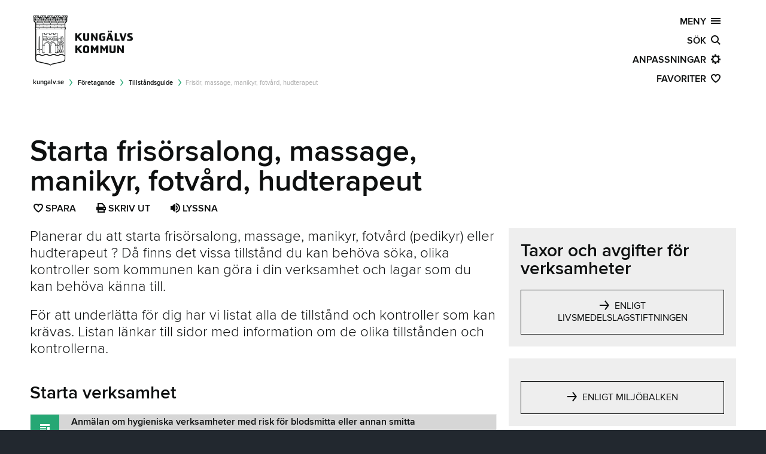

--- FILE ---
content_type: text/html; charset=utf-8
request_url: https://www.kungalv.se/foretagande/tillstandsguide/frisor-massage-manikyr-pedikyr-hudterapeut/
body_size: 40862
content:
<!DOCTYPE html>
<!--[if IE 7]><html class="no-js ie7 lt-ie9 lt-ie8" lang="sv" xml:lang="sv" xmlns="http://www.w3.org/1999/xhtml"><![endif]-->
<!--[if IE 8]><html class="no-js ie8 lt-ie9" lang="sv" xml:lang="sv" xmlns="http://www.w3.org/1999/xhtml"><![endif]-->
<head>

    <script id="CookieConsent" src="https://policy.app.cookieinformation.com/uc.js" data-culture="SV" type="text/javascript"></script>

    <meta charset="utf-8" />
    

    
    <meta name="viewport" content="width=device-width, initial-scale=1.0, minimum-scale=1.0" />

    <meta name="description" content="Planerar du att starta frisörsalong, massage, manikyr, pedikyr eller hudterapeut ? Då finns det vissa tillstånd du kan behöva söka, olika kontroller som kommunen kan göra i din verksamhet och lagar som du kan behöva känna till." />
    <meta name="author" content="Kungalv kommun. kungalv.se" />
    <meta name="copyright" content=" (c) Copyright 2026, Kungalvs kommun" />

    <title>Starta fris&#246;rsalong, massage, manikyr, fotv&#229;rd, hudterapeut - kungalv.se</title>

    <link rel="icon" href="/Static/Image/favicon/favicon.ico" type="image/x-icon" />
    <link rel="apple-touch-icon" href="/Static/Image/favicon/kungalv_icon_60.png" />
    <link rel="apple-touch-icon" sizes="76x76" href="/Static/Image/favicon/kungalv_icon_76.png" />
    <link rel="apple-touch-icon" sizes="120x120" href="/Static/Image/favicon/kungalv_icon_120.png" />
    <link rel="apple-touch-icon" sizes="152x152" href="/Static/Image/favicon/kungalv_icon_152.png" />
    <link rel="stylesheet" href="/Static/Css/Facility/Facility.css" />
    <script src="/Scripts/Facility/facility.js" type="text/javascript"></script>
    
    <link href="/Static/Font/icomoon/style.css" type="text/css" rel="stylesheet" />

        <meta http-equiv="X-UA-Compatible" content="IE=edge" />
<link href="/foundation/kungalv_se?v=WgboXH72-jPB2P0jS4qDjTCFNNj7f0oLtdk0NfS-4eE1" rel="stylesheet"/>
<link href="/css/kungalv_se?v=XUjSehr3gQuPtmP1TQ0GmSiBr31aOsHoNoTmQ2JE0_81" rel="stylesheet"/>

    <link href="/theme/kungalv_se?v=EQ_Xnj7jYMLkkEO-cz6fpYk8TCt8j-Eiuxk3k9drOFk1" rel="stylesheet"/>



    <script src="/Scripts/Libs/modernizr.js"></script>
    
    <script>

        var addthis_pub = 'ra-54e5f0135a7c9a6d';
        var addthis_config = {
            ui_click: false,
            services_expanded: 'bitly,delicious,email,evernote,facebook,flipboard,googleplus,linkedin,pinterest_share,pocket,tumblr,twitter,yammer',
            ui_language: 'sv'
        }

    </script>
    

    <!-- Matomo -->
    <script>
        var _paq = window._paq = window._paq || [];
        /* tracker methods like "setCustomDimension" should be called before "trackPageView" */
        _paq.push(['trackPageView']);
        _paq.push(['enableLinkTracking']);
        (function () {
            var u = "//matomo.kungalv.se/matomo/";
            _paq.push(['setTrackerUrl', u + 'matomo.php']);
            _paq.push(['setSiteId', '1']);
            var d = document, g = d.createElement('script'), s = d.getElementsByTagName('script')[0];
            g.async = true; g.src = u + 'matomo.js'; s.parentNode.insertBefore(g, s);
        })();
    </script>
    <!-- End Matomo Code -->

    
<script type="text/javascript">var appInsights=window.appInsights||function(config){function t(config){i[config]=function(){var t=arguments;i.queue.push(function(){i[config].apply(i,t)})}}var i={config:config},u=document,e=window,o="script",s="AuthenticatedUserContext",h="start",c="stop",l="Track",a=l+"Event",v=l+"Page",r,f;setTimeout(function(){var t=u.createElement(o);t.src=config.url||"https://js.monitor.azure.com/scripts/a/ai.0.js";u.getElementsByTagName(o)[0].parentNode.appendChild(t)});try{i.cookie=u.cookie}catch(y){}for(i.queue=[],r=["Event","Exception","Metric","PageView","Trace","Dependency"];r.length;)t("track"+r.pop());return t("set"+s),t("clear"+s),t(h+a),t(c+a),t(h+v),t(c+v),t("flush"),config.disableExceptionTracking||(r="onerror",t("_"+r),f=e[r],e[r]=function(config,t,u,e,o){var s=f&&f(config,t,u,e,o);return s!==!0&&i["_"+r](config,t,u,e,o),s}),i}({instrumentationKey:"e26d6e96-e8e5-4e23-a75c-a7515c76a737",sdkExtension:"a"});window.appInsights=appInsights;appInsights.queue&&appInsights.queue.length===0&&appInsights.trackPageView();</script></head>

<body class="antialiased"
      data-editmode="False"
      data-pagetype="InformationPage"
      data-sitename="kungalv.se"
      data-pageid="62291"
      data-ishidden="False"
      data-parentid="62245"
      data-areaid="1092"
      data-areaname="F&#246;retagande"
      data-script="3.0">

    
        <script type="text/javascript">var _baLocale = 'sv', _baMode = ' ';</script>
        <script type="text/javascript" src="https://www.browsealoud.com/plus/scripts/ba.js"></script>

    <script>
        (function () {
            var css = null;
            try {
                
                css = JSON.parse(JSON.parse(localStorage.getItem("kungalv.se")).data).settings.body.css;
            } catch (e) {
                
                css = null;
            } finally {
                if (typeof css == "string" && css.length > 0) {
                    document.body.setAttribute("class", css);
                }
            }
        })();
    </script>
    <div id="fb-root" class="hide"></div>
    <div id="skipto" class="skipto">
        <a href="#skiptocontent" class="button radius" target="_self" title="V&#228;lkommen">Hoppa till sidans huvudinneh&#229;ll</a>
    </div>

    

    <div id="content-canvas" class="content-canvas">




<header id="mainheader" role="banner" class=" " style="">
   
    
    <div class="background-color-filter hide"></div>

    <!-- http://www.outofscope.com/css-only-menu-toggle-no-javascript-required/ -->

    <div id="mega-menu" class="row mega-menu">

        <div class="large-12 columns logo">
            <a aria-label="Kungalv.se logotyp, L&#228;nk till startsidan" id="header-logo" href="/" class="left _hide-for-small-only">
                    <span class="icon icon_001_logoleft"></span>
            </a>
        </div>

        

        <div id="back-to-start" class="large-12 columns mega-menu-block hide">
            
            <a href="/" class="right no-decoration">kungalv.se&nbsp;&nbsp;<span class="icon icon_014_arrow_right"></span></a>
        </div>

        <div id="no-js-main-navigation" class="large-12 columns mega-menu-block no-js-show ie8-show">
            <a href="/sajtoversikt/" class="right no-decoration">SAJT&#214;VERSIKT&nbsp;&nbsp;<span class="icon icon_002_menu"></span></a>
        </div>


        <div id="menu-highlighter" class="arrow_box">
            <span>
                H&#228;r hittar du menyn f&#246;r att ta dig runt p&#229; webbplatsen.
            </span>
            <button id="hasSeenMenu">Okej</button>
        </div>
        <div id="main-navigation" class="large-12 columns mega-menu-block no-js-hide ie8-hide">
            <button id="main-navigation-link" class="main-navigation-btn off-canvas-toggle-link right" aria-expanded="false">MENY&nbsp;&nbsp;<span class="icon icon_002_menu"></span></button>
<nav id="main-navigation-panel" aria-label="Meny" data-label="Meny" class="off-canvas-toggle-aside" style="display:none;">
        <div class="panelHeader" style="position:relative;z-index:1000;">
            <div class="panelHeaderContent">
                <span class="panelHeaderLabel h2 light">Meny</span>
                <span class="panelButtons">
                    <button class="panelClose" tabindex="-1" title="St&#228;ng">
                        <span class="icon icon_031_close"></span>
                    </button>
                </span>
            </div>
           
            <div class="show-for-touch">
                <ul class="shortcuts inline-list no-bullets">
                    <li class="home">
                        <a href="/" class="main-home-btn" title="Startsidan"><span class="icon icon_073_home"></span></a>
                    </li>
                    <li class="search">
                        <a href="/sokresultat/" class="main-search-btn" title="S&#246;k"><span class="icon icon_003_search"></span></a>
                    </li>
                    <li class="settings">
                        <a href="javascript:void(0);" class="main-settings-btn" title="[Missing text &#39;/mainnavigation/settings&#39; for &#39;Swedish&#39;]"><span class="icon icon_004_settings"></span></a>
                    </li>
                    <li class="favorites">
                        <a href="javascript:void(0);" class="main-favorites-btn" title="Favoriter"><span class="icon icon_005_favorites"></span></a>
                    </li>
                </ul>
            </div>
        </div>
        <div class="hide-for-touch">
            <ul class="homelink-area areas">
                <li>
                    <a title="Startsidan" class="ellipsis" style="" tabindex="0" href="/">
                        <span class="icon icon_073_home">&nbsp;</span>Startsidan
                    </a>
                </li>
            </ul>
        </div>
<div class="clearfix panel-canvas"><div class="clearfix panel-viewport navigation"><div class="panel-expandable"><ul class="navigation no-bullet clearfix" id="mainNavigation"><li class="semibold uppercase label">Omr&#229;den</li><li class="branch"><button aria-expanded="false" class="area no-ellipsis" tabindex="0" data-c="9"><span class="left icon icon_027_findjob">&nbsp;</span><span class="left label no-ellipsis">Arbete</span><span class="icon icon_013_dropdown right"></span><span class="count hide right">(9)&nbsp;</span></button><ul class="sub navigation no-bullet"><li class=""><div class='item-background'><a href="/arbete/lediga-jobb/" class=" no-ellipsis" tabindex="0" data-c="0"><span class="left label no-ellipsis">Lediga jobb</span><span class="count hide right">(0)&nbsp;</span></a><button aria-expanded="false" class="next right hide" tabindex="0"><span class="icon icon_013_dropdown"></span></button></div></li></ul><ul class="sub navigation no-bullet"><li class="branch"><div class='item-background'><a href="/arbete/feriejobb-for-unga/" class=" no-ellipsis" tabindex="0" data-c="1"><span class="left label no-ellipsis">Feriejobb f&#246;r unga</span><span class="count hide right">(1)&nbsp;</span></a><button aria-expanded="false" class="next right " tabindex="0"><span class="icon icon_013_dropdown"></span></button></div><ul class="sub navigation no-bullet"><li class=""><div class='item-background'><a href="/arbete/feriejobb-for-unga/feriejobbens-olika-omraden/" class=" no-ellipsis" tabindex="0" data-c="0"><span class="left label no-ellipsis">Feriejobbens olika omr&#229;den</span><span class="count hide right">(0)&nbsp;</span></a><button aria-expanded="false" class="next right hide" tabindex="0"><span class="icon icon_013_dropdown"></span></button></div></li></ul></li></ul><ul class="sub navigation no-bullet"><li class=""><div class='item-background'><a href="/arbete/kompetenscentrum/" class=" no-ellipsis" tabindex="0" data-c="0"><span class="left label no-ellipsis">Kompetenscentrum</span><span class="count hide right">(0)&nbsp;</span></a><button aria-expanded="false" class="next right hide" tabindex="0"><span class="icon icon_013_dropdown"></span></button></div></li></ul><ul class="sub navigation no-bullet"><li class=""><div class='item-background'><a href="/arbete/vagledningscentrum/" class=" no-ellipsis" tabindex="0" data-c="0"><span class="left label no-ellipsis">V&#228;gledningscenter</span><span class="count hide right">(0)&nbsp;</span></a><button aria-expanded="false" class="next right hide" tabindex="0"><span class="icon icon_013_dropdown"></span></button></div></li></ul><ul class="sub navigation no-bullet"><li class="branch"><div class='item-background'><a href="/arbete/att-jobba-har/" class=" no-ellipsis" tabindex="0" data-c="1"><span class="left label no-ellipsis">Att jobba h&#228;r</span><span class="count hide right">(1)&nbsp;</span></a><button aria-expanded="false" class="next right " tabindex="0"><span class="icon icon_013_dropdown"></span></button></div><ul class="sub navigation no-bullet"><li class=""><div class='item-background'><a href="/arbete/att-jobba-har/jobba-inom-vard--och-omsorg/" class=" no-ellipsis" tabindex="0" data-c="0"><span class="left label no-ellipsis">Jobba inom v&#229;rd- och omsorg</span><span class="count hide right">(0)&nbsp;</span></a><button aria-expanded="false" class="next right hide" tabindex="0"><span class="icon icon_013_dropdown"></span></button></div></li></ul></li></ul><ul class="sub navigation no-bullet"><li class=""><div class='item-background'><a href="/arbete/for-kommunanstallda/" class=" no-ellipsis" tabindex="0" data-c="0"><span class="left label no-ellipsis">F&#246;r kommunanst&#228;llda</span><span class="count hide right">(0)&nbsp;</span></a><button aria-expanded="false" class="next right hide" tabindex="0"><span class="icon icon_013_dropdown"></span></button></div></li></ul><ul class="sub navigation no-bullet"><li class="branch"><div class='item-background'><a href="/arbete/jobba-som-vikarie/" class=" no-ellipsis" tabindex="0" data-c="6"><span class="left label no-ellipsis">Jobba som vikarie</span><span class="count hide right">(6)&nbsp;</span></a><button aria-expanded="false" class="next right " tabindex="0"><span class="icon icon_013_dropdown"></span></button></div><ul class="sub navigation no-bullet"><li class=""><div class='item-background'><a href="/arbete/jobba-som-vikarie/vikarie-bemanningsenheten/" class=" no-ellipsis" tabindex="0" data-c="0"><span class="left label no-ellipsis">Vikarie inom &#228;ldreomsorg</span><span class="count hide right">(0)&nbsp;</span></a><button aria-expanded="false" class="next right hide" tabindex="0"><span class="icon icon_013_dropdown"></span></button></div></li></ul><ul class="sub navigation no-bullet"><li class=""><div class='item-background'><a href="/arbete/jobba-som-vikarie/jobba-som-vikarie-i-forskola-och-skola/" class=" no-ellipsis" tabindex="0" data-c="0"><span class="left label no-ellipsis">Vikarie i skolan</span><span class="count hide right">(0)&nbsp;</span></a><button aria-expanded="false" class="next right hide" tabindex="0"><span class="icon icon_013_dropdown"></span></button></div></li></ul><ul class="sub navigation no-bullet"><li class=""><div class='item-background'><a href="/arbete/jobba-som-vikarie/jobba-som-vikarie-stod-boende-lss/" class=" no-ellipsis" tabindex="0" data-c="0"><span class="left label no-ellipsis">Vikarier inom funktionsst&#246;d</span><span class="count hide right">(0)&nbsp;</span></a><button aria-expanded="false" class="next right hide" tabindex="0"><span class="icon icon_013_dropdown"></span></button></div></li></ul><ul class="sub navigation no-bullet"><li class=""><div class='item-background'><a href="/arbete/jobba-som-vikarie/vikarie-i-forskola-maltidsservice-och-lokalvard/" class=" no-ellipsis" tabindex="0" data-c="0"><span class="left label no-ellipsis">Vikarie i f&#246;rskola</span><span class="count hide right">(0)&nbsp;</span></a><button aria-expanded="false" class="next right hide" tabindex="0"><span class="icon icon_013_dropdown"></span></button></div></li></ul><ul class="sub navigation no-bullet"><li class=""><div class='item-background'><a href="/arbete/jobba-som-vikarie/jobba-som-vikarie-inom-maltid-och-lokalvard/" class=" no-ellipsis" tabindex="0" data-c="0"><span class="left label no-ellipsis">Jobba som vikarie inom m&#229;ltid och lokalv&#229;rd</span><span class="count hide right">(0)&nbsp;</span></a><button aria-expanded="false" class="next right hide" tabindex="0"><span class="icon icon_013_dropdown"></span></button></div></li></ul><ul class="sub navigation no-bullet"><li class=""><div class='item-background'><a href="/arbete/jobba-som-vikarie/jobba-som-timvikare--till-verksamhetsservice/" class=" no-ellipsis" tabindex="0" data-c="0"><span class="left label no-ellipsis">Jobba som timvikare till Verksamhetsservice</span><span class="count hide right">(0)&nbsp;</span></a><button aria-expanded="false" class="next right hide" tabindex="0"><span class="icon icon_013_dropdown"></span></button></div></li></ul></li></ul><ul class="sub navigation no-bullet"><li class=""><div class='item-background'><a href="/arbete/kommunalt-aktivitetsansvar-kaa/" class=" no-ellipsis" tabindex="0" data-c="0"><span class="left label no-ellipsis">Kommunalt aktivitetsansvar (KAA)</span><span class="count hide right">(0)&nbsp;</span></a><button aria-expanded="false" class="next right hide" tabindex="0"><span class="icon icon_013_dropdown"></span></button></div></li></ul><ul class="sub navigation no-bullet"><li class=""><div class='item-background'><a href="/arbete/anstallningsgaranti/" class=" no-ellipsis" tabindex="0" data-c="0"><span class="left label no-ellipsis">Anst&#228;llningsgaranti</span><span class="count hide right">(0)&nbsp;</span></a><button aria-expanded="false" class="next right hide" tabindex="0"><span class="icon icon_013_dropdown"></span></button></div></li></ul></li><li class="branch"><button aria-expanded="false" class="area no-ellipsis" tabindex="0" data-c="11"><span class="left icon icon_086_key">&nbsp;</span><span class="left label no-ellipsis">Bygga, bo &amp; milj&#246;</span><span class="icon icon_013_dropdown right"></span><span class="count hide right">(11)&nbsp;</span></button><ul class="sub navigation no-bullet"><li class="branch"><div class='item-background'><a href="/Bygga--bo--miljo/avfall-och-atervinning/" class=" no-ellipsis" tabindex="0" data-c="6"><span class="left label no-ellipsis">Avfall och &#229;tervinning</span><span class="count hide right">(6)&nbsp;</span></a><button aria-expanded="false" class="next right " tabindex="0"><span class="icon icon_013_dropdown"></span></button></div><ul class="sub navigation no-bullet"><li class="branch"><div class='item-background'><a href="/Bygga--bo--miljo/avfall-och-atervinning/har-lamnar-du-ditt-avfall/" class=" no-ellipsis" tabindex="0" data-c="5"><span class="left label no-ellipsis">H&#228;r l&#228;mnar du ditt avfall</span><span class="count hide right">(5)&nbsp;</span></a><button aria-expanded="false" class="next right " tabindex="0"><span class="icon icon_013_dropdown"></span></button></div><ul class="sub navigation no-bullet"><li class=""><div class='item-background'><a href="/Bygga--bo--miljo/avfall-och-atervinning/har-lamnar-du-ditt-avfall/sorteringsguiden/" class=" no-ellipsis" tabindex="0" data-c="0"><span class="left label no-ellipsis">Sorteringsguiden</span><span class="count hide right">(0)&nbsp;</span></a><button aria-expanded="false" class="next right hide" tabindex="0"><span class="icon icon_013_dropdown"></span></button></div></li></ul><ul class="sub navigation no-bullet"><li class="branch"><div class='item-background'><a href="/Bygga--bo--miljo/avfall-och-atervinning/har-lamnar-du-ditt-avfall/farligt-avfall/" class=" no-ellipsis" tabindex="0" data-c="2"><span class="left label no-ellipsis">Farligt avfall</span><span class="count hide right">(2)&nbsp;</span></a><button aria-expanded="false" class="next right " tabindex="0"><span class="icon icon_013_dropdown"></span></button></div><ul class="sub navigation no-bullet"><li class=""><div class='item-background'><a href="/Bygga--bo--miljo/avfall-och-atervinning/har-lamnar-du-ditt-avfall/farligt-avfall/samlaren/" class=" no-ellipsis" tabindex="0" data-c="0"><span class="left label no-ellipsis">Samlaren</span><span class="count hide right">(0)&nbsp;</span></a><button aria-expanded="false" class="next right hide" tabindex="0"><span class="icon icon_013_dropdown"></span></button></div></li></ul><ul class="sub navigation no-bullet"><li class=""><div class='item-background'><a href="/Bygga--bo--miljo/avfall-och-atervinning/har-lamnar-du-ditt-avfall/farligt-avfall/miljostation/" class=" no-ellipsis" tabindex="0" data-c="0"><span class="left label no-ellipsis">Milj&#246;station</span><span class="count hide right">(0)&nbsp;</span></a><button aria-expanded="false" class="next right hide" tabindex="0"><span class="icon icon_013_dropdown"></span></button></div></li></ul></li></ul><ul class="sub navigation no-bullet"><li class=""><div class='item-background'><a href="/Bygga--bo--miljo/avfall-och-atervinning/har-lamnar-du-ditt-avfall/textilinsamling/" class=" no-ellipsis" tabindex="0" data-c="0"><span class="left label no-ellipsis">Textilinsamling</span><span class="count hide right">(0)&nbsp;</span></a><button aria-expanded="false" class="next right hide" tabindex="0"><span class="icon icon_013_dropdown"></span></button></div></li></ul><ul class="sub navigation no-bullet"><li class=""><div class='item-background'><a href="/Bygga--bo--miljo/avfall-och-atervinning/har-lamnar-du-ditt-avfall/atervinningscentraler/" class=" no-ellipsis" tabindex="0" data-c="0"><span class="left label no-ellipsis">&#197;tervinningscentraler</span><span class="count hide right">(0)&nbsp;</span></a><button aria-expanded="false" class="next right hide" tabindex="0"><span class="icon icon_013_dropdown"></span></button></div></li></ul><ul class="sub navigation no-bullet"><li class=""><div class='item-background'><a href="/Bygga--bo--miljo/avfall-och-atervinning/har-lamnar-du-ditt-avfall/atervinningsstationer/" class=" no-ellipsis" tabindex="0" data-c="0"><span class="left label no-ellipsis">&#197;tervinningsstationer</span><span class="count hide right">(0)&nbsp;</span></a><button aria-expanded="false" class="next right hide" tabindex="0"><span class="icon icon_013_dropdown"></span></button></div></li></ul></li></ul><ul class="sub navigation no-bullet"><li class="branch"><div class='item-background'><a href="/Bygga--bo--miljo/avfall-och-atervinning/avfall-fran-hushall/" class=" no-ellipsis" tabindex="0" data-c="9"><span class="left label no-ellipsis">Avfall fr&#229;n hush&#229;ll</span><span class="count hide right">(9)&nbsp;</span></a><button aria-expanded="false" class="next right " tabindex="0"><span class="icon icon_013_dropdown"></span></button></div><ul class="sub navigation no-bullet"><li class=""><div class='item-background'><a href="/Bygga--bo--miljo/avfall-och-atervinning/avfall-fran-hushall/hamtning-avfall-fastlandet-marstrand-och-klaveron/" class=" no-ellipsis" tabindex="0" data-c="0"><span class="left label no-ellipsis">H&#228;mtning av avfall p&#229; fastlandet, Marstrand &amp; Kl&#229;ver&#246;n</span><span class="count hide right">(0)&nbsp;</span></a><button aria-expanded="false" class="next right hide" tabindex="0"><span class="icon icon_013_dropdown"></span></button></div></li></ul><ul class="sub navigation no-bullet"><li class=""><div class='item-background'><a href="/Bygga--bo--miljo/avfall-och-atervinning/avfall-fran-hushall/hamtning-avfall-oar/" class=" no-ellipsis" tabindex="0" data-c="0"><span class="left label no-ellipsis">H&#228;mtning av avfall p&#229; &#246;ar</span><span class="count hide right">(0)&nbsp;</span></a><button aria-expanded="false" class="next right hide" tabindex="0"><span class="icon icon_013_dropdown"></span></button></div></li></ul><ul class="sub navigation no-bullet"><li class="branch"><div class='item-background'><a href="/Bygga--bo--miljo/avfall-och-atervinning/avfall-fran-hushall/matavfall/" class=" no-ellipsis" tabindex="0" data-c="2"><span class="left label no-ellipsis">Matavfall</span><span class="count hide right">(2)&nbsp;</span></a><button aria-expanded="false" class="next right " tabindex="0"><span class="icon icon_013_dropdown"></span></button></div><ul class="sub navigation no-bullet"><li class=""><div class='item-background'><a href="/Bygga--bo--miljo/avfall-och-atervinning/avfall-fran-hushall/matavfall/matavfallsinsamling-fastighetsagare/" class=" no-ellipsis" tabindex="0" data-c="0"><span class="left label no-ellipsis">Matavfallsinsamling f&#246;r fastighets&#228;gare</span><span class="count hide right">(0)&nbsp;</span></a><button aria-expanded="false" class="next right hide" tabindex="0"><span class="icon icon_013_dropdown"></span></button></div></li></ul><ul class="sub navigation no-bullet"><li class=""><div class='item-background'><a href="/Bygga--bo--miljo/avfall-och-atervinning/avfall-fran-hushall/matavfall/avfall-hamtning/" class=" no-ellipsis" tabindex="0" data-c="0"><span class="left label no-ellipsis">H&#228;mtning av mat- och restavfall</span><span class="count hide right">(0)&nbsp;</span></a><button aria-expanded="false" class="next right hide" tabindex="0"><span class="icon icon_013_dropdown"></span></button></div></li></ul></li></ul><ul class="sub navigation no-bullet"><li class="branch"><div class='item-background'><a href="/Bygga--bo--miljo/avfall-och-atervinning/avfall-fran-hushall/fyrfackskarl/" class=" no-ellipsis" tabindex="0" data-c="2"><span class="left label no-ellipsis">F&#246;rpackningsavfall</span><span class="count hide right">(2)&nbsp;</span></a><button aria-expanded="false" class="next right " tabindex="0"><span class="icon icon_013_dropdown"></span></button></div><ul class="sub navigation no-bullet"><li class=""><div class='item-background'><a href="/Bygga--bo--miljo/avfall-och-atervinning/avfall-fran-hushall/fyrfackskarl/fastighetsansvar/" class=" no-ellipsis" tabindex="0" data-c="0"><span class="left label no-ellipsis">Fastighetsansvar</span><span class="count hide right">(0)&nbsp;</span></a><button aria-expanded="false" class="next right hide" tabindex="0"><span class="icon icon_013_dropdown"></span></button></div></li></ul><ul class="sub navigation no-bullet"><li class=""><div class='item-background'><a href="/Bygga--bo--miljo/avfall-och-atervinning/avfall-fran-hushall/fyrfackskarl/fragor-och-svar-om-fastighetsnara-insamling/" class=" no-ellipsis" tabindex="0" data-c="0"><span class="left label no-ellipsis">Fr&#229;gor och svar om fastighetsn&#228;ra insamling</span><span class="count hide right">(0)&nbsp;</span></a><button aria-expanded="false" class="next right hide" tabindex="0"><span class="icon icon_013_dropdown"></span></button></div></li></ul></li></ul><ul class="sub navigation no-bullet"><li class=""><div class='item-background'><a href="/Bygga--bo--miljo/avfall-och-atervinning/avfall-fran-hushall/tradgardsavfall/" class=" no-ellipsis" tabindex="0" data-c="0"><span class="left label no-ellipsis">Tr&#228;dg&#229;rdsavfall</span><span class="count hide right">(0)&nbsp;</span></a><button aria-expanded="false" class="next right hide" tabindex="0"><span class="icon icon_013_dropdown"></span></button></div></li></ul><ul class="sub navigation no-bullet"><li class=""><div class='item-background'><a href="/Bygga--bo--miljo/avfall-och-atervinning/avfall-fran-hushall/tomning-avloppsanlaggning/" class=" no-ellipsis" tabindex="0" data-c="0"><span class="left label no-ellipsis">T&#246;mning av avloppsanl&#228;ggning</span><span class="count hide right">(0)&nbsp;</span></a><button aria-expanded="false" class="next right hide" tabindex="0"><span class="icon icon_013_dropdown"></span></button></div></li></ul><ul class="sub navigation no-bullet"><li class="branch"><div class='item-background'><a href="/Bygga--bo--miljo/avfall-och-atervinning/avfall-fran-hushall/bygg-och-rivningsavfall/" class=" no-ellipsis" tabindex="0" data-c="1"><span class="left label no-ellipsis">Bygg och rivningsavfall</span><span class="count hide right">(1)&nbsp;</span></a><button aria-expanded="false" class="next right " tabindex="0"><span class="icon icon_013_dropdown"></span></button></div><ul class="sub navigation no-bullet"><li class=""><div class='item-background'><a href="/Bygga--bo--miljo/avfall-och-atervinning/avfall-fran-hushall/bygg-och-rivningsavfall/auktorisation-av-bygg--och-rivningsavfall/" class=" no-ellipsis" tabindex="0" data-c="0"><span class="left label no-ellipsis">Bli levernat&#246;r f&#246;r h&#228;mtning av bygg- och rivningsavfall</span><span class="count hide right">(0)&nbsp;</span></a><button aria-expanded="false" class="next right hide" tabindex="0"><span class="icon icon_013_dropdown"></span></button></div></li></ul></li></ul><ul class="sub navigation no-bullet"><li class=""><div class='item-background'><a href="/Bygga--bo--miljo/avfall-och-atervinning/avfall-fran-hushall/grovavfall-hyra-container/" class=" no-ellipsis" tabindex="0" data-c="0"><span class="left label no-ellipsis">Hyr container f&#246;r grovavfall</span><span class="count hide right">(0)&nbsp;</span></a><button aria-expanded="false" class="next right hide" tabindex="0"><span class="icon icon_013_dropdown"></span></button></div></li></ul><ul class="sub navigation no-bullet"><li class="branch"><div class='item-background'><a href="/Bygga--bo--miljo/avfall-och-atervinning/avfall-fran-hushall/priser-taxa-foreskrifter/" class=" no-ellipsis" tabindex="0" data-c="5"><span class="left label no-ellipsis">Blanketter, priser och f&#246;reskrifter f&#246;r avfall och renh&#229;llning</span><span class="count hide right">(5)&nbsp;</span></a><button aria-expanded="false" class="next right " tabindex="0"><span class="icon icon_013_dropdown"></span></button></div><ul class="sub navigation no-bullet"><li class=""><div class='item-background'><a href="/Bygga--bo--miljo/avfall-och-atervinning/avfall-fran-hushall/priser-taxa-foreskrifter/avfallstaxa/" class=" no-ellipsis" tabindex="0" data-c="0"><span class="left label no-ellipsis">Avfallstaxa och abonnemang</span><span class="count hide right">(0)&nbsp;</span></a><button aria-expanded="false" class="next right hide" tabindex="0"><span class="icon icon_013_dropdown"></span></button></div></li></ul><ul class="sub navigation no-bullet"><li class=""><div class='item-background'><a href="/Bygga--bo--miljo/avfall-och-atervinning/avfall-fran-hushall/priser-taxa-foreskrifter/mina-sidor/" class=" no-ellipsis" tabindex="0" data-c="0"><span class="left label no-ellipsis">Kundportal f&#246;r avfalls- och VA-abonnemang</span><span class="count hide right">(0)&nbsp;</span></a><button aria-expanded="false" class="next right hide" tabindex="0"><span class="icon icon_013_dropdown"></span></button></div></li></ul><ul class="sub navigation no-bullet"><li class=""><div class='item-background'><a href="/Bygga--bo--miljo/avfall-och-atervinning/avfall-fran-hushall/priser-taxa-foreskrifter/blanketter-renhallning/" class=" no-ellipsis" tabindex="0" data-c="0"><span class="left label no-ellipsis">Blanketter och tj&#228;nster renh&#229;llning</span><span class="count hide right">(0)&nbsp;</span></a><button aria-expanded="false" class="next right hide" tabindex="0"><span class="icon icon_013_dropdown"></span></button></div></li></ul><ul class="sub navigation no-bullet"><li class=""><div class='item-background'><a href="/Bygga--bo--miljo/avfall-och-atervinning/avfall-fran-hushall/priser-taxa-foreskrifter/efaktura-autogiro-och-pappersfaktura/" class=" no-ellipsis" tabindex="0" data-c="0"><span class="left label no-ellipsis">E-faktura, autogiro &amp; pappersfaktura</span><span class="count hide right">(0)&nbsp;</span></a><button aria-expanded="false" class="next right hide" tabindex="0"><span class="icon icon_013_dropdown"></span></button></div></li></ul><ul class="sub navigation no-bullet"><li class=""><div class='item-background'><a href="/Bygga--bo--miljo/avfall-och-atervinning/avfall-fran-hushall/priser-taxa-foreskrifter/renhallningsordning/" class=" no-ellipsis" tabindex="0" data-c="0"><span class="left label no-ellipsis">Renh&#229;llningsordning</span><span class="count hide right">(0)&nbsp;</span></a><button aria-expanded="false" class="next right hide" tabindex="0"><span class="icon icon_013_dropdown"></span></button></div></li></ul></li></ul></li></ul><ul class="sub navigation no-bullet"><li class="branch"><div class='item-background'><a href="/Bygga--bo--miljo/avfall-och-atervinning/avfall-fran-verksamheter-och-flerbostadshus/" class=" no-ellipsis" tabindex="0" data-c="6"><span class="left label no-ellipsis">Avfall fr&#229;n verksamheter och flerbostadshus</span><span class="count hide right">(6)&nbsp;</span></a><button aria-expanded="false" class="next right " tabindex="0"><span class="icon icon_013_dropdown"></span></button></div><ul class="sub navigation no-bullet"><li class=""><div class='item-background'><a href="/Bygga--bo--miljo/avfall-och-atervinning/avfall-fran-verksamheter-och-flerbostadshus/automatisk-debitering-for-foretag-pa-atervinningscentralerna/" class=" no-ellipsis" tabindex="0" data-c="0"><span class="left label no-ellipsis">Automatisk debitering f&#246;r f&#246;retag p&#229; &#229;tervinningscentralerna</span><span class="count hide right">(0)&nbsp;</span></a><button aria-expanded="false" class="next right hide" tabindex="0"><span class="icon icon_013_dropdown"></span></button></div></li></ul><ul class="sub navigation no-bullet"><li class=""><div class='item-background'><a href="/Bygga--bo--miljo/avfall-och-atervinning/avfall-fran-verksamheter-och-flerbostadshus/avfall-fran-livsmedelsbutiker/" class=" no-ellipsis" tabindex="0" data-c="0"><span class="left label no-ellipsis">Matavfall fr&#229;n livsmedelsbutiker</span><span class="count hide right">(0)&nbsp;</span></a><button aria-expanded="false" class="next right hide" tabindex="0"><span class="icon icon_013_dropdown"></span></button></div></li></ul><ul class="sub navigation no-bullet"><li class=""><div class='item-background'><a href="/link/ae4e57fda4e24c718bc853fe732b53a8.aspx#avcforetagforening" class=" no-ellipsis" tabindex="0" data-c="0"><span class="left label no-ellipsis">Anv&#228;nda &#229;tervinningscentral som f&#246;retagare</span><span class="count hide right">(0)&nbsp;</span></a><button aria-expanded="false" class="next right hide" tabindex="0"><span class="icon icon_013_dropdown"></span></button></div></li></ul><ul class="sub navigation no-bullet"><li class=""><div class='item-background'><a href="/Bygga--bo--miljo/avfall-och-atervinning/avfall-fran-verksamheter-och-flerbostadshus/anmalan-om-renhallningsabonnemang-for-verksamheter-och-flerbostadshus/" class=" no-ellipsis" tabindex="0" data-c="0"><span class="left label no-ellipsis">Anm&#228;lan om renhallningsabonnemang f&#246;r verksamheter och flerbostadshus</span><span class="count hide right">(0)&nbsp;</span></a><button aria-expanded="false" class="next right hide" tabindex="0"><span class="icon icon_013_dropdown"></span></button></div></li></ul><ul class="sub navigation no-bullet"><li class=""><div class='item-background'><a href="/Bygga--bo--miljo/avfall-och-atervinning/avfall-fran-verksamheter-och-flerbostadshus/forandringar-kring-insamling-av-forpackningsavfall-for-flerbostadshus-brf-och-samfalligheter/" class=" no-ellipsis" tabindex="0" data-c="0"><span class="left label no-ellipsis">F&#246;r&#228;ndringar kring insamling av f&#246;rpackningsavfall f&#246;r flerbostadshus, BRF och samf&#228;lligheter</span><span class="count hide right">(0)&nbsp;</span></a><button aria-expanded="false" class="next right hide" tabindex="0"><span class="icon icon_013_dropdown"></span></button></div></li></ul><ul class="sub navigation no-bullet"><li class=""><div class='item-background'><a href="/Bygga--bo--miljo/avfall-och-atervinning/avfall-fran-verksamheter-och-flerbostadshus/berakna-kostnad-for-gemensamt-soprum/" class=" no-ellipsis" tabindex="0" data-c="0"><span class="left label no-ellipsis">Ber&#228;kna kostnad f&#246;r gemensamt soprum</span><span class="count hide right">(0)&nbsp;</span></a><button aria-expanded="false" class="next right hide" tabindex="0"><span class="icon icon_013_dropdown"></span></button></div></li></ul></li></ul><ul class="sub navigation no-bullet"><li class=""><div class='item-background'><a href="/Bygga--bo--miljo/avfall-och-atervinning/avfall-fran-hushall/priser-taxa-foreskrifter/mina-sidor/" class=" no-ellipsis" tabindex="0" data-c="0"><span class="left label no-ellipsis">Kundportal f&#246;r avfallsabonnemang</span><span class="count hide right">(0)&nbsp;</span></a><button aria-expanded="false" class="next right hide" tabindex="0"><span class="icon icon_013_dropdown"></span></button></div></li></ul><ul class="sub navigation no-bullet"><li class=""><div class='item-background'><a href="/Bygga--bo--miljo/avfall-och-atervinning/avfall-fran-hushall/priser-taxa-foreskrifter/" class=" no-ellipsis" tabindex="0" data-c="0"><span class="left label no-ellipsis">Blanketter, priser och f&#246;reskrifter f&#246;r avfall och renh&#229;llning</span><span class="count hide right">(0)&nbsp;</span></a><button aria-expanded="false" class="next right hide" tabindex="0"><span class="icon icon_013_dropdown"></span></button></div></li></ul><ul class="sub navigation no-bullet"><li class="branch"><div class='item-background'><a href="/Bygga--bo--miljo/avfall-och-atervinning/minska-ditt-avfall2/" class=" no-ellipsis" tabindex="0" data-c="4"><span class="left label no-ellipsis">&#197;terbruk</span><span class="count hide right">(4)&nbsp;</span></a><button aria-expanded="false" class="next right " tabindex="0"><span class="icon icon_013_dropdown"></span></button></div><ul class="sub navigation no-bullet"><li class=""><div class='item-background'><a href="/Bygga--bo--miljo/avfall-och-atervinning/minska-ditt-avfall2/smarta-kartan/" class=" no-ellipsis" tabindex="0" data-c="0"><span class="left label no-ellipsis">Smarta kartan</span><span class="count hide right">(0)&nbsp;</span></a><button aria-expanded="false" class="next right hide" tabindex="0"><span class="icon icon_013_dropdown"></span></button></div></li></ul><ul class="sub navigation no-bullet"><li class=""><div class='item-background'><a href="/Bygga--bo--miljo/avfall-och-atervinning/minska-ditt-avfall2/hallbarhetsverkstad/" class=" no-ellipsis" tabindex="0" data-c="0"><span class="left label no-ellipsis">H&#229;llbarhetsverkstan</span><span class="count hide right">(0)&nbsp;</span></a><button aria-expanded="false" class="next right hide" tabindex="0"><span class="icon icon_013_dropdown"></span></button></div></li></ul><ul class="sub navigation no-bullet"><li class=""><div class='item-background'><a href="/Bygga--bo--miljo/avfall-och-atervinning/minska-ditt-avfall2/30-satt-att-minska-ditt-avfall/" class=" no-ellipsis" tabindex="0" data-c="0"><span class="left label no-ellipsis">30 s&#228;tt att minska ditt avfall</span><span class="count hide right">(0)&nbsp;</span></a><button aria-expanded="false" class="next right hide" tabindex="0"><span class="icon icon_013_dropdown"></span></button></div></li></ul><ul class="sub navigation no-bullet"><li class=""><div class='item-background'><a href="/Bygga--bo--miljo/avfall-och-atervinning/minska-ditt-avfall2/aterbruk/" class=" no-ellipsis" tabindex="0" data-c="0"><span class="left label no-ellipsis">&#197;terbruk</span><span class="count hide right">(0)&nbsp;</span></a><button aria-expanded="false" class="next right hide" tabindex="0"><span class="icon icon_013_dropdown"></span></button></div></li></ul></li></ul></li></ul><ul class="sub navigation no-bullet"><li class="branch"><div class='item-background'><a href="/Bygga--bo--miljo/boendemiljo/" class=" no-ellipsis" tabindex="0" data-c="19"><span class="left label no-ellipsis">Boendemilj&#246;</span><span class="count hide right">(19)&nbsp;</span></a><button aria-expanded="false" class="next right " tabindex="0"><span class="icon icon_013_dropdown"></span></button></div><ul class="sub navigation no-bullet"><li class=""><div class='item-background'><a href="/Bygga--bo--miljo/boendemiljo/allergisk-reaktion/" class=" no-ellipsis" tabindex="0" data-c="0"><span class="left label no-ellipsis">Anm&#228;l allergisk reaktion</span><span class="count hide right">(0)&nbsp;</span></a><button aria-expanded="false" class="next right hide" tabindex="0"><span class="icon icon_013_dropdown"></span></button></div></li></ul><ul class="sub navigation no-bullet"><li class=""><div class='item-background'><a href="/Bygga--bo--miljo/boendemiljo/matforgiftning/" class=" no-ellipsis" tabindex="0" data-c="0"><span class="left label no-ellipsis">Anm&#228;l misst&#228;nkt matf&#246;rgiftning</span><span class="count hide right">(0)&nbsp;</span></a><button aria-expanded="false" class="next right hide" tabindex="0"><span class="icon icon_013_dropdown"></span></button></div></li></ul><ul class="sub navigation no-bullet"><li class=""><div class='item-background'><a href="/Bygga--bo--miljo/boendemiljo/biltvatt/" class=" no-ellipsis" tabindex="0" data-c="0"><span class="left label no-ellipsis">Biltv&#228;tt</span><span class="count hide right">(0)&nbsp;</span></a><button aria-expanded="false" class="next right hide" tabindex="0"><span class="icon icon_013_dropdown"></span></button></div></li></ul><ul class="sub navigation no-bullet"><li class=""><div class='item-background'><a href="/Bygga--bo--miljo/boendemiljo/blomlador/" class=" no-ellipsis" tabindex="0" data-c="0"><span class="left label no-ellipsis">Bloml&#229;dor och trafiks&#228;kerhet</span><span class="count hide right">(0)&nbsp;</span></a><button aria-expanded="false" class="next right hide" tabindex="0"><span class="icon icon_013_dropdown"></span></button></div></li></ul><ul class="sub navigation no-bullet"><li class=""><div class='item-background'><a href="/Bygga--bo--miljo/boendemiljo/bostadsanpassningsbidrag/" class=" no-ellipsis" tabindex="0" data-c="0"><span class="left label no-ellipsis">Bostadsanpassningsbidrag</span><span class="count hide right">(0)&nbsp;</span></a><button aria-expanded="false" class="next right hide" tabindex="0"><span class="icon icon_013_dropdown"></span></button></div></li></ul><ul class="sub navigation no-bullet"><li class=""><div class='item-background'><a href="/Bygga--bo--miljo/boendemiljo/brandskydd-sotning/" class=" no-ellipsis" tabindex="0" data-c="0"><span class="left label no-ellipsis">Brandskydd och sotning</span><span class="count hide right">(0)&nbsp;</span></a><button aria-expanded="false" class="next right hide" tabindex="0"><span class="icon icon_013_dropdown"></span></button></div></li></ul><ul class="sub navigation no-bullet"><li class=""><div class='item-background'><a href="/Bygga--bo--miljo/boendemiljo/cistern/" class=" no-ellipsis" tabindex="0" data-c="0"><span class="left label no-ellipsis">Cistern</span><span class="count hide right">(0)&nbsp;</span></a><button aria-expanded="false" class="next right hide" tabindex="0"><span class="icon icon_013_dropdown"></span></button></div></li></ul><ul class="sub navigation no-bullet"><li class="branch"><div class='item-background'><a href="/Bygga--bo--miljo/boendemiljo/djur/" class=" no-ellipsis" tabindex="0" data-c="5"><span class="left label no-ellipsis">Djur</span><span class="count hide right">(5)&nbsp;</span></a><button aria-expanded="false" class="next right " tabindex="0"><span class="icon icon_013_dropdown"></span></button></div><ul class="sub navigation no-bullet"><li class=""><div class='item-background'><a href="/Bygga--bo--miljo/boendemiljo/djur/avlidna-husdjur/" class=" no-ellipsis" tabindex="0" data-c="0"><span class="left label no-ellipsis">Avlidna husdjur</span><span class="count hide right">(0)&nbsp;</span></a><button aria-expanded="false" class="next right hide" tabindex="0"><span class="icon icon_013_dropdown"></span></button></div></li></ul><ul class="sub navigation no-bullet"><li class=""><div class='item-background'><a href="/Bygga--bo--miljo/boendemiljo/djur/biodling/" class=" no-ellipsis" tabindex="0" data-c="0"><span class="left label no-ellipsis">Bi och biodling</span><span class="count hide right">(0)&nbsp;</span></a><button aria-expanded="false" class="next right hide" tabindex="0"><span class="icon icon_013_dropdown"></span></button></div></li></ul><ul class="sub navigation no-bullet"><li class=""><div class='item-background'><a href="/Bygga--bo--miljo/boendemiljo/djur/djurhallning_produktionsdjur/" class=" no-ellipsis" tabindex="0" data-c="0"><span class="left label no-ellipsis">Djurh&#229;llning och produktionsdjur</span><span class="count hide right">(0)&nbsp;</span></a><button aria-expanded="false" class="next right hide" tabindex="0"><span class="icon icon_013_dropdown"></span></button></div></li></ul><ul class="sub navigation no-bullet"><li class=""><div class='item-background'><a href="/Bygga--bo--miljo/boendemiljo/djur/hund-och-katt/" class=" no-ellipsis" tabindex="0" data-c="0"><span class="left label no-ellipsis">Hund och katt</span><span class="count hide right">(0)&nbsp;</span></a><button aria-expanded="false" class="next right hide" tabindex="0"><span class="icon icon_013_dropdown"></span></button></div></li></ul><ul class="sub navigation no-bullet"><li class=""><div class='item-background'><a href="/Bygga--bo--miljo/boendemiljo/djur/vilda-djur-i-boendemiljo/" class=" no-ellipsis" tabindex="0" data-c="0"><span class="left label no-ellipsis">Vilda djur i boendemilj&#246;</span><span class="count hide right">(0)&nbsp;</span></a><button aria-expanded="false" class="next right hide" tabindex="0"><span class="icon icon_013_dropdown"></span></button></div></li></ul></li></ul><ul class="sub navigation no-bullet"><li class=""><div class='item-background'><a href="/Bygga--bo--miljo/boendemiljo/fastighetsagares-ansvar/" class=" no-ellipsis" tabindex="0" data-c="0"><span class="left label no-ellipsis">Fastighets&#228;gares ansvar</span><span class="count hide right">(0)&nbsp;</span></a><button aria-expanded="false" class="next right hide" tabindex="0"><span class="icon icon_013_dropdown"></span></button></div></li></ul><ul class="sub navigation no-bullet"><li class=""><div class='item-background'><a href="/Bygga--bo--miljo/boendemiljo/fukt-och-mogel/" class=" no-ellipsis" tabindex="0" data-c="0"><span class="left label no-ellipsis">Fukt och m&#246;gel</span><span class="count hide right">(0)&nbsp;</span></a><button aria-expanded="false" class="next right hide" tabindex="0"><span class="icon icon_013_dropdown"></span></button></div></li></ul><ul class="sub navigation no-bullet"><li class=""><div class='item-background'><a href="/Bygga--bo--miljo/boendemiljo/hiss/" class=" no-ellipsis" tabindex="0" data-c="0"><span class="left label no-ellipsis">Hiss</span><span class="count hide right">(0)&nbsp;</span></a><button aria-expanded="false" class="next right hide" tabindex="0"><span class="icon icon_013_dropdown"></span></button></div></li></ul><ul class="sub navigation no-bullet"><li class=""><div class='item-background'><a href="/Bygga--bo--miljo/boendemiljo/ljudniva-buller/" class=" no-ellipsis" tabindex="0" data-c="0"><span class="left label no-ellipsis">Ljudniv&#229;, buller</span><span class="count hide right">(0)&nbsp;</span></a><button aria-expanded="false" class="next right hide" tabindex="0"><span class="icon icon_013_dropdown"></span></button></div></li></ul><ul class="sub navigation no-bullet"><li class=""><div class='item-background'><a href="/Bygga--bo--miljo/boendemiljo/luftkvalitet/" class=" no-ellipsis" tabindex="0" data-c="0"><span class="left label no-ellipsis">Luftkvalitet</span><span class="count hide right">(0)&nbsp;</span></a><button aria-expanded="false" class="next right hide" tabindex="0"><span class="icon icon_013_dropdown"></span></button></div></li></ul><ul class="sub navigation no-bullet"><li class=""><div class='item-background'><a href="/Bygga--bo--miljo/boendemiljo/radon/" class=" no-ellipsis" tabindex="0" data-c="0"><span class="left label no-ellipsis">Radon</span><span class="count hide right">(0)&nbsp;</span></a><button aria-expanded="false" class="next right hide" tabindex="0"><span class="icon icon_013_dropdown"></span></button></div></li></ul><ul class="sub navigation no-bullet"><li class=""><div class='item-background'><a href="/Bygga--bo--miljo/boendemiljo/rokfria-miljoer/" class=" no-ellipsis" tabindex="0" data-c="0"><span class="left label no-ellipsis">R&#246;kfria milj&#246;er</span><span class="count hide right">(0)&nbsp;</span></a><button aria-expanded="false" class="next right hide" tabindex="0"><span class="icon icon_013_dropdown"></span></button></div></li></ul><ul class="sub navigation no-bullet"><li class=""><div class='item-background'><a href="/Bygga--bo--miljo/boendemiljo/storande-lukt-i-bostaden/" class=" no-ellipsis" tabindex="0" data-c="0"><span class="left label no-ellipsis">St&#246;rande lukt i bostaden</span><span class="count hide right">(0)&nbsp;</span></a><button aria-expanded="false" class="next right hide" tabindex="0"><span class="icon icon_013_dropdown"></span></button></div></li></ul><ul class="sub navigation no-bullet"><li class=""><div class='item-background'><a href="/Bygga--bo--miljo/boendemiljo/trad-och-grenar/" class=" no-ellipsis" tabindex="0" data-c="0"><span class="left label no-ellipsis">Ta ner tr&#228;d och grenar</span><span class="count hide right">(0)&nbsp;</span></a><button aria-expanded="false" class="next right hide" tabindex="0"><span class="icon icon_013_dropdown"></span></button></div></li></ul><ul class="sub navigation no-bullet"><li class=""><div class='item-background'><a href="/Bygga--bo--miljo/boendemiljo/temperatur-och-drag/" class=" no-ellipsis" tabindex="0" data-c="0"><span class="left label no-ellipsis">Temperatur och drag</span><span class="count hide right">(0)&nbsp;</span></a><button aria-expanded="false" class="next right hide" tabindex="0"><span class="icon icon_013_dropdown"></span></button></div></li></ul><ul class="sub navigation no-bullet"><li class=""><div class='item-background'><a href="/Bygga--bo--miljo/boendemiljo/ventilation-i-bostad-och-lokal/" class=" no-ellipsis" tabindex="0" data-c="0"><span class="left label no-ellipsis">Ventilation i bostad och lokal</span><span class="count hide right">(0)&nbsp;</span></a><button aria-expanded="false" class="next right hide" tabindex="0"><span class="icon icon_013_dropdown"></span></button></div></li></ul></li></ul><ul class="sub navigation no-bullet"><li class="branch"><div class='item-background'><a href="/Bygga--bo--miljo/bygglov/" class=" no-ellipsis" tabindex="0" data-c="9"><span class="left label no-ellipsis">Bygglov</span><span class="count hide right">(9)&nbsp;</span></a><button aria-expanded="false" class="next right " tabindex="0"><span class="icon icon_013_dropdown"></span></button></div><ul class="sub navigation no-bullet"><li class="branch"><div class='item-background'><a href="/Bygga--bo--miljo/bygglov/ansok-eller-anmal/" class=" no-ellipsis" tabindex="0" data-c="10"><span class="left label no-ellipsis">Ans&#246;k eller anm&#228;l</span><span class="count hide right">(10)&nbsp;</span></a><button aria-expanded="false" class="next right " tabindex="0"><span class="icon icon_013_dropdown"></span></button></div><ul class="sub navigation no-bullet"><li class=""><div class='item-background'><a href="/Bygga--bo--miljo/bygglov/ansok-eller-anmal/bygglov/" class=" no-ellipsis" tabindex="0" data-c="0"><span class="left label no-ellipsis">Bygglov</span><span class="count hide right">(0)&nbsp;</span></a><button aria-expanded="false" class="next right hide" tabindex="0"><span class="icon icon_013_dropdown"></span></button></div></li></ul><ul class="sub navigation no-bullet"><li class=""><div class='item-background'><a href="/Bygga--bo--miljo/bygglov/ansok-eller-anmal/enkel-atgard/" class=" no-ellipsis" tabindex="0" data-c="0"><span class="left label no-ellipsis">Bygglov f&#246;r enkel &#229;tg&#228;rd</span><span class="count hide right">(0)&nbsp;</span></a><button aria-expanded="false" class="next right hide" tabindex="0"><span class="icon icon_013_dropdown"></span></button></div></li></ul><ul class="sub navigation no-bullet"><li class=""><div class='item-background'><a href="/Bygga--bo--miljo/bygglov/ansok-eller-anmal/bygglov-tillfallig-atgard/" class=" no-ellipsis" tabindex="0" data-c="0"><span class="left label no-ellipsis">Bygglov f&#246;r tillf&#228;llig &#229;tg&#228;rd</span><span class="count hide right">(0)&nbsp;</span></a><button aria-expanded="false" class="next right hide" tabindex="0"><span class="icon icon_013_dropdown"></span></button></div></li></ul><ul class="sub navigation no-bullet"><li class=""><div class='item-background'><a href="/Bygga--bo--miljo/bygglov/ansok-eller-anmal/eldstad-eller-rokkanal/" class=" no-ellipsis" tabindex="0" data-c="0"><span class="left label no-ellipsis">Eldstad eller r&#246;kkanal</span><span class="count hide right">(0)&nbsp;</span></a><button aria-expanded="false" class="next right hide" tabindex="0"><span class="icon icon_013_dropdown"></span></button></div></li></ul><ul class="sub navigation no-bullet"><li class=""><div class='item-background'><a href="/Bygga--bo--miljo/bygglov/ansok-eller-anmal/forhandsbesked/" class=" no-ellipsis" tabindex="0" data-c="0"><span class="left label no-ellipsis">F&#246;rhandsbesked</span><span class="count hide right">(0)&nbsp;</span></a><button aria-expanded="false" class="next right hide" tabindex="0"><span class="icon icon_013_dropdown"></span></button></div></li></ul><ul class="sub navigation no-bullet"><li class=""><div class='item-background'><a href="/Bygga--bo--miljo/bygglov/ansok-eller-anmal/marklov/" class=" no-ellipsis" tabindex="0" data-c="0"><span class="left label no-ellipsis">Marklov</span><span class="count hide right">(0)&nbsp;</span></a><button aria-expanded="false" class="next right hide" tabindex="0"><span class="icon icon_013_dropdown"></span></button></div></li></ul><ul class="sub navigation no-bullet"><li class=""><div class='item-background'><a href="/Bygga--bo--miljo/bygglov/ansok-eller-anmal/riskbedomning-och-kontrollplan/" class=" no-ellipsis" tabindex="0" data-c="0"><span class="left label no-ellipsis">Riskbed&#246;mning och kontrollplan</span><span class="count hide right">(0)&nbsp;</span></a><button aria-expanded="false" class="next right hide" tabindex="0"><span class="icon icon_013_dropdown"></span></button></div></li></ul><ul class="sub navigation no-bullet"><li class=""><div class='item-background'><a href="/Bygga--bo--miljo/bygglov/ansok-eller-anmal/rivningslov/" class=" no-ellipsis" tabindex="0" data-c="0"><span class="left label no-ellipsis">Rivningslov</span><span class="count hide right">(0)&nbsp;</span></a><button aria-expanded="false" class="next right hide" tabindex="0"><span class="icon icon_013_dropdown"></span></button></div></li></ul><ul class="sub navigation no-bullet"><li class=""><div class='item-background'><a href="/Bygga--bo--miljo/bygglov/ansok-eller-anmal/bygglovstjanster/" class=" no-ellipsis" tabindex="0" data-c="0"><span class="left label no-ellipsis">Tj&#228;nster f&#246;r bygglov</span><span class="count hide right">(0)&nbsp;</span></a><button aria-expanded="false" class="next right hide" tabindex="0"><span class="icon icon_013_dropdown"></span></button></div></li></ul><ul class="sub navigation no-bullet"><li class=""><div class='item-background'><a href="/Bygga--bo--miljo/bygglov/ansok-eller-anmal/ovriga-atgarder/" class=" no-ellipsis" tabindex="0" data-c="0"><span class="left label no-ellipsis">&#214;vriga &#229;tg&#228;rder</span><span class="count hide right">(0)&nbsp;</span></a><button aria-expanded="false" class="next right hide" tabindex="0"><span class="icon icon_013_dropdown"></span></button></div></li></ul></li></ul><ul class="sub navigation no-bullet"><li class=""><div class='item-background'><a href="/Bygga--bo--miljo/energi-och-uppvarmning/bygg-energieffektivt-och-miljoanpassat/" class=" no-ellipsis" tabindex="0" data-c="0"><span class="left label no-ellipsis">Bygg energieffektivt och milj&#246;anpassat</span><span class="count hide right">(0)&nbsp;</span></a><button aria-expanded="false" class="next right hide" tabindex="0"><span class="icon icon_013_dropdown"></span></button></div></li></ul><ul class="sub navigation no-bullet"><li class=""><div class='item-background'><a href="/Bygga--bo--miljo/bygglov/bygglovsprocessen/" class=" no-ellipsis" tabindex="0" data-c="0"><span class="left label no-ellipsis">Bygglovprocessen</span><span class="count hide right">(0)&nbsp;</span></a><button aria-expanded="false" class="next right hide" tabindex="0"><span class="icon icon_013_dropdown"></span></button></div></li></ul><ul class="sub navigation no-bullet"><li class=""><div class='item-background'><a href="/Bygga--bo--miljo/bygglov/innan-du-soker-bygglov-forhandsbesked-eller-gor-en-anmalan/" class=" no-ellipsis" tabindex="0" data-c="0"><span class="left label no-ellipsis">Innan du s&#246;ker bygglov, f&#246;rhandsbesked eller g&#246;r en anm&#228;lan</span><span class="count hide right">(0)&nbsp;</span></a><button aria-expanded="false" class="next right hide" tabindex="0"><span class="icon icon_013_dropdown"></span></button></div></li></ul><ul class="sub navigation no-bullet"><li class=""><div class='item-background'><a href="/Bygga--bo--miljo/bygglov/kulturhistoriskt-intresse/" class=" no-ellipsis" tabindex="0" data-c="0"><span class="left label no-ellipsis">Kulturhistoriskt intresse</span><span class="count hide right">(0)&nbsp;</span></a><button aria-expanded="false" class="next right hide" tabindex="0"><span class="icon icon_013_dropdown"></span></button></div></li></ul><ul class="sub navigation no-bullet"><li class=""><div class='item-background'><a href="/Bygga--bo--miljo/bygglov/lagandringar/" class=" no-ellipsis" tabindex="0" data-c="0"><span class="left label no-ellipsis">Lag&#228;ndringar</span><span class="count hide right">(0)&nbsp;</span></a><button aria-expanded="false" class="next right hide" tabindex="0"><span class="icon icon_013_dropdown"></span></button></div></li></ul><ul class="sub navigation no-bullet"><li class=""><div class='item-background'><a href="/Bygga--bo--miljo/bygglov/olovligt-byggande/" class=" no-ellipsis" tabindex="0" data-c="0"><span class="left label no-ellipsis">Olovligt byggande</span><span class="count hide right">(0)&nbsp;</span></a><button aria-expanded="false" class="next right hide" tabindex="0"><span class="icon icon_013_dropdown"></span></button></div></li></ul><ul class="sub navigation no-bullet"><li class=""><div class='item-background'><a href="/Bygga--bo--miljo/bygglov/solceller/" class=" no-ellipsis" tabindex="0" data-c="0"><span class="left label no-ellipsis">Solcellspaneler</span><span class="count hide right">(0)&nbsp;</span></a><button aria-expanded="false" class="next right hide" tabindex="0"><span class="icon icon_013_dropdown"></span></button></div></li></ul><ul class="sub navigation no-bullet"><li class=""><div class='item-background'><a href="/Bygga--bo--miljo/bygglov/vattenverksamhet/" class=" no-ellipsis" tabindex="0" data-c="0"><span class="left label no-ellipsis">Vattenverksamhet</span><span class="count hide right">(0)&nbsp;</span></a><button aria-expanded="false" class="next right hide" tabindex="0"><span class="icon icon_013_dropdown"></span></button></div></li></ul></li></ul><ul class="sub navigation no-bullet"><li class="branch"><div class='item-background'><a href="/Bygga--bo--miljo/energi-och-uppvarmning/" class=" no-ellipsis" tabindex="0" data-c="7"><span class="left label no-ellipsis">Energi och uppv&#228;rmning</span><span class="count hide right">(7)&nbsp;</span></a><button aria-expanded="false" class="next right " tabindex="0"><span class="icon icon_013_dropdown"></span></button></div><ul class="sub navigation no-bullet"><li class=""><div class='item-background'><a href="/Bygga--bo--miljo/energi-och-uppvarmning/bygg-energieffektivt-och-miljoanpassat/" class=" no-ellipsis" tabindex="0" data-c="0"><span class="left label no-ellipsis">Bygg energieffektivt och milj&#246;anpassat</span><span class="count hide right">(0)&nbsp;</span></a><button aria-expanded="false" class="next right hide" tabindex="0"><span class="icon icon_013_dropdown"></span></button></div></li></ul><ul class="sub navigation no-bullet"><li class=""><div class='item-background'><a href="/Bygga--bo--miljo/energi-och-uppvarmning/energiradgivare/" class=" no-ellipsis" tabindex="0" data-c="0"><span class="left label no-ellipsis">Energi- och klimatr&#229;dgivare</span><span class="count hide right">(0)&nbsp;</span></a><button aria-expanded="false" class="next right hide" tabindex="0"><span class="icon icon_013_dropdown"></span></button></div></li></ul><ul class="sub navigation no-bullet"><li class=""><div class='item-background'><a href="/Bygga--bo--miljo/energi-och-uppvarmning/energibolag/" class=" no-ellipsis" tabindex="0" data-c="0"><span class="left label no-ellipsis">Energibolag</span><span class="count hide right">(0)&nbsp;</span></a><button aria-expanded="false" class="next right hide" tabindex="0"><span class="icon icon_013_dropdown"></span></button></div></li></ul><ul class="sub navigation no-bullet"><li class=""><div class='item-background'><a href="/Bygga--bo--miljo/energi-och-uppvarmning/energideklaration/" class=" no-ellipsis" tabindex="0" data-c="0"><span class="left label no-ellipsis">Energideklaration</span><span class="count hide right">(0)&nbsp;</span></a><button aria-expanded="false" class="next right hide" tabindex="0"><span class="icon icon_013_dropdown"></span></button></div></li></ul><ul class="sub navigation no-bullet"><li class=""><div class='item-background'><a href="/Bygga--bo--miljo/energi-och-uppvarmning/energispartips/" class=" no-ellipsis" tabindex="0" data-c="0"><span class="left label no-ellipsis">Energispartips</span><span class="count hide right">(0)&nbsp;</span></a><button aria-expanded="false" class="next right hide" tabindex="0"><span class="icon icon_013_dropdown"></span></button></div></li></ul><ul class="sub navigation no-bullet"><li class=""><div class='item-background'><a href="/Bygga--bo--miljo/energi-och-uppvarmning/isolering-och-ventilation/" class=" no-ellipsis" tabindex="0" data-c="0"><span class="left label no-ellipsis">Isolering och ventilation</span><span class="count hide right">(0)&nbsp;</span></a><button aria-expanded="false" class="next right hide" tabindex="0"><span class="icon icon_013_dropdown"></span></button></div></li></ul><ul class="sub navigation no-bullet"><li class=""><div class='item-background'><a href="/Bygga--bo--miljo/energi-och-uppvarmning/olika-uppvarmningsformer/" class=" no-ellipsis" tabindex="0" data-c="0"><span class="left label no-ellipsis">Olika former av uppv&#228;rmning</span><span class="count hide right">(0)&nbsp;</span></a><button aria-expanded="false" class="next right hide" tabindex="0"><span class="icon icon_013_dropdown"></span></button></div></li></ul></li></ul><ul class="sub navigation no-bullet"><li class=""><div class='item-background'><a href="/Bygga--bo--miljo/fyrverkerier/" class=" no-ellipsis" tabindex="0" data-c="0"><span class="left label no-ellipsis">Fyrverkerier</span><span class="count hide right">(0)&nbsp;</span></a><button aria-expanded="false" class="next right hide" tabindex="0"><span class="icon icon_013_dropdown"></span></button></div></li></ul><ul class="sub navigation no-bullet"><li class=""><div class='item-background'><a href="/Bygga--bo--miljo/forenklad-delgivning/" class=" no-ellipsis" tabindex="0" data-c="0"><span class="left label no-ellipsis">F&#246;renklad delgivning</span><span class="count hide right">(0)&nbsp;</span></a><button aria-expanded="false" class="next right hide" tabindex="0"><span class="icon icon_013_dropdown"></span></button></div></li></ul><ul class="sub navigation no-bullet"><li class=""><div class='item-background'><a href="/Bygga--bo--miljo/hitta-bostad-och-tomt/" class=" no-ellipsis" tabindex="0" data-c="0"><span class="left label no-ellipsis">Hitta bostad och tomt</span><span class="count hide right">(0)&nbsp;</span></a><button aria-expanded="false" class="next right hide" tabindex="0"><span class="icon icon_013_dropdown"></span></button></div></li></ul><ul class="sub navigation no-bullet"><li class="branch"><div class='item-background'><a href="/Bygga--bo--miljo/markanvisning/" class=" no-ellipsis" tabindex="0" data-c="1"><span class="left label no-ellipsis">Markanvisning</span><span class="count hide right">(1)&nbsp;</span></a><button aria-expanded="false" class="next right " tabindex="0"><span class="icon icon_013_dropdown"></span></button></div><ul class="sub navigation no-bullet"><li class=""><div class='item-background'><a href="/Bygga--bo--miljo/markanvisning/markanvisningstavling-for-kvarteret-sparven-i-centrala-kungalv/" class=" no-ellipsis" tabindex="0" data-c="0"><span class="left label no-ellipsis">Markanvisningst&#228;vling f&#246;r kvarteret Sparven i centrala Kung&#228;lv</span><span class="count hide right">(0)&nbsp;</span></a><button aria-expanded="false" class="next right hide" tabindex="0"><span class="icon icon_013_dropdown"></span></button></div></li></ul></li></ul><ul class="sub navigation no-bullet"><li class="branch"><div class='item-background'><a href="/Bygga--bo--miljo/miljo-klimat/" class=" no-ellipsis" tabindex="0" data-c="14"><span class="left label no-ellipsis">Milj&#246; och klimat</span><span class="count hide right">(14)&nbsp;</span></a><button aria-expanded="false" class="next right " tabindex="0"><span class="icon icon_013_dropdown"></span></button></div><ul class="sub navigation no-bullet"><li class=""><div class='item-background'><a href="/Bygga--bo--miljo/miljo-klimat/artrika-angar/" class=" no-ellipsis" tabindex="0" data-c="0"><span class="left label no-ellipsis">Artrika &#228;ngar</span><span class="count hide right">(0)&nbsp;</span></a><button aria-expanded="false" class="next right hide" tabindex="0"><span class="icon icon_013_dropdown"></span></button></div></li></ul><ul class="sub navigation no-bullet"><li class=""><div class='item-background'><a href="/Bygga--bo--miljo/miljo-klimat/sjohala-strandang/" class=" no-ellipsis" tabindex="0" data-c="0"><span class="left label no-ellipsis">Restaurering av Sj&#246;h&#229;la strand&#228;ng</span><span class="count hide right">(0)&nbsp;</span></a><button aria-expanded="false" class="next right hide" tabindex="0"><span class="icon icon_013_dropdown"></span></button></div></li></ul><ul class="sub navigation no-bullet"><li class=""><div class='item-background'><a href="/Bygga--bo--miljo/miljo-klimat/fororenade-omraden/" class=" no-ellipsis" tabindex="0" data-c="0"><span class="left label no-ellipsis">F&#246;rorenade omr&#229;den</span><span class="count hide right">(0)&nbsp;</span></a><button aria-expanded="false" class="next right hide" tabindex="0"><span class="icon icon_013_dropdown"></span></button></div></li></ul><ul class="sub navigation no-bullet"><li class="branch"><div class='item-background'><a href="/Bygga--bo--miljo/miljo-klimat/hav-och-vattendrag/" class=" no-ellipsis" tabindex="0" data-c="4"><span class="left label no-ellipsis">Hav och vattendrag</span><span class="count hide right">(4)&nbsp;</span></a><button aria-expanded="false" class="next right " tabindex="0"><span class="icon icon_013_dropdown"></span></button></div><ul class="sub navigation no-bullet"><li class=""><div class='item-background'><a href="/Bygga--bo--miljo/miljo-klimat/hav-och-vattendrag/8-fjordar/" class=" no-ellipsis" tabindex="0" data-c="0"><span class="left label no-ellipsis">8 fjordar</span><span class="count hide right">(0)&nbsp;</span></a><button aria-expanded="false" class="next right hide" tabindex="0"><span class="icon icon_013_dropdown"></span></button></div></li></ul><ul class="sub navigation no-bullet"><li class=""><div class='item-background'><a href="/Bygga--bo--miljo/miljo-klimat/hav-och-vattendrag/fiskevard-i-vattendrag/" class=" no-ellipsis" tabindex="0" data-c="0"><span class="left label no-ellipsis">Fiskev&#229;rd i vattendrag</span><span class="count hide right">(0)&nbsp;</span></a><button aria-expanded="false" class="next right hide" tabindex="0"><span class="icon icon_013_dropdown"></span></button></div></li></ul><ul class="sub navigation no-bullet"><li class=""><div class='item-background'><a href="/Bygga--bo--miljo/miljo-klimat/hav-och-vattendrag/strandstadning/" class=" no-ellipsis" tabindex="0" data-c="0"><span class="left label no-ellipsis">Strandst&#228;dning</span><span class="count hide right">(0)&nbsp;</span></a><button aria-expanded="false" class="next right hide" tabindex="0"><span class="icon icon_013_dropdown"></span></button></div></li></ul><ul class="sub navigation no-bullet"><li class=""><div class='item-background'><a href="/Bygga--bo--miljo/miljo-klimat/hav-och-vattendrag/vattenoversikt/" class=" no-ellipsis" tabindex="0" data-c="0"><span class="left label no-ellipsis">Vatten&#246;versikt</span><span class="count hide right">(0)&nbsp;</span></a><button aria-expanded="false" class="next right hide" tabindex="0"><span class="icon icon_013_dropdown"></span></button></div></li></ul></li></ul><ul class="sub navigation no-bullet"><li class=""><div class='item-background'><a href="/Bygga--bo--miljo/miljo-klimat/internt-miljoarbete/" class=" no-ellipsis" tabindex="0" data-c="0"><span class="left label no-ellipsis">Internt milj&#246;arbete</span><span class="count hide right">(0)&nbsp;</span></a><button aria-expanded="false" class="next right hide" tabindex="0"><span class="icon icon_013_dropdown"></span></button></div></li></ul><ul class="sub navigation no-bullet"><li class=""><div class='item-background'><a href="/Bygga--bo--miljo/miljo-klimat/invasiva-arter/" class=" no-ellipsis" tabindex="0" data-c="0"><span class="left label no-ellipsis">Invasiva arter</span><span class="count hide right">(0)&nbsp;</span></a><button aria-expanded="false" class="next right hide" tabindex="0"><span class="icon icon_013_dropdown"></span></button></div></li></ul><ul class="sub navigation no-bullet"><li class=""><div class='item-background'><a href="/Bygga--bo--miljo/miljo-klimat/miljoarbete-i-kommunen/" class=" no-ellipsis" tabindex="0" data-c="0"><span class="left label no-ellipsis">Milj&#246;arbete i kommunen</span><span class="count hide right">(0)&nbsp;</span></a><button aria-expanded="false" class="next right hide" tabindex="0"><span class="icon icon_013_dropdown"></span></button></div></li></ul><ul class="sub navigation no-bullet"><li class="branch"><div class='item-background'><a href="/Bygga--bo--miljo/miljo-klimat/skrapplockardagar-vi-haller-rent/" class=" no-ellipsis" tabindex="0" data-c="1"><span class="left label no-ellipsis">Skr&#228;pplockardagarna</span><span class="count hide right">(1)&nbsp;</span></a><button aria-expanded="false" class="next right " tabindex="0"><span class="icon icon_013_dropdown"></span></button></div><ul class="sub navigation no-bullet"><li class=""><div class='item-background'><a href="/Bygga--bo--miljo/miljo-klimat/skrapplockardagar-vi-haller-rent/arets-skrapplockardagar-ar-igang/" class=" no-ellipsis" tabindex="0" data-c="0"><span class="left label no-ellipsis">&#197;rets skr&#228;pplockardagar &#228;r ig&#229;ng</span><span class="count hide right">(0)&nbsp;</span></a><button aria-expanded="false" class="next right hide" tabindex="0"><span class="icon icon_013_dropdown"></span></button></div></li></ul></li></ul><ul class="sub navigation no-bullet"><li class=""><div class='item-background'><a href="/Bygga--bo--miljo/miljo-klimat/skyddsvarda-trad/" class=" no-ellipsis" tabindex="0" data-c="0"><span class="left label no-ellipsis">Skyddsv&#228;rda tr&#228;d</span><span class="count hide right">(0)&nbsp;</span></a><button aria-expanded="false" class="next right hide" tabindex="0"><span class="icon icon_013_dropdown"></span></button></div></li></ul><ul class="sub navigation no-bullet"><li class=""><div class='item-background'><a href="/Bygga--bo--miljo/miljo-klimat/stipendium/" class=" no-ellipsis" tabindex="0" data-c="0"><span class="left label no-ellipsis">Stipendium f&#246;r en H&#229;llbar utveckling</span><span class="count hide right">(0)&nbsp;</span></a><button aria-expanded="false" class="next right hide" tabindex="0"><span class="icon icon_013_dropdown"></span></button></div></li></ul><ul class="sub navigation no-bullet"><li class=""><div class='item-background'><a href="/Bygga--bo--miljo/miljo-klimat/strandskydd/" class=" no-ellipsis" tabindex="0" data-c="0"><span class="left label no-ellipsis">Strandskydd</span><span class="count hide right">(0)&nbsp;</span></a><button aria-expanded="false" class="next right hide" tabindex="0"><span class="icon icon_013_dropdown"></span></button></div></li></ul><ul class="sub navigation no-bullet"><li class=""><div class='item-background'><a href="/Bygga--bo--miljo/miljo-klimat/strategier-planer-miljostrategi/" class=" no-ellipsis" tabindex="0" data-c="0"><span class="left label no-ellipsis">Strategier &amp; planer inom milj&#246;strategiskt arbete</span><span class="count hide right">(0)&nbsp;</span></a><button aria-expanded="false" class="next right hide" tabindex="0"><span class="icon icon_013_dropdown"></span></button></div></li></ul><ul class="sub navigation no-bullet"><li class=""><div class='item-background'><a href="/Bygga--bo--miljo/miljo-klimat/vattenskyddsomrade/" class=" no-ellipsis" tabindex="0" data-c="0"><span class="left label no-ellipsis">Vattenskyddsomr&#229;de</span><span class="count hide right">(0)&nbsp;</span></a><button aria-expanded="false" class="next right hide" tabindex="0"><span class="icon icon_013_dropdown"></span></button></div></li></ul><ul class="sub navigation no-bullet"><li class=""><div class='item-background'><a href="/Bygga--bo--miljo/miljo-klimat/ladda-batar-goleif/" class=" no-ellipsis" tabindex="0" data-c="0"><span class="left label no-ellipsis">ladda b&#229;tar goLEIF</span><span class="count hide right">(0)&nbsp;</span></a><button aria-expanded="false" class="next right hide" tabindex="0"><span class="icon icon_013_dropdown"></span></button></div></li></ul></li></ul><ul class="sub navigation no-bullet"><li class="branch"><div class='item-background'><a href="/Bygga--bo--miljo/samhallsplanering/" class=" no-ellipsis" tabindex="0" data-c="5"><span class="left label no-ellipsis">Samh&#228;llsplanering</span><span class="count hide right">(5)&nbsp;</span></a><button aria-expanded="false" class="next right " tabindex="0"><span class="icon icon_013_dropdown"></span></button></div><ul class="sub navigation no-bullet"><li class="branch"><div class='item-background'><a href="/Bygga--bo--miljo/samhallsplanering/detaljplanering/" class=" no-ellipsis" tabindex="0" data-c="6"><span class="left label no-ellipsis">Detaljplanering</span><span class="count hide right">(6)&nbsp;</span></a><button aria-expanded="false" class="next right " tabindex="0"><span class="icon icon_013_dropdown"></span></button></div><ul class="sub navigation no-bullet"><li class=""><div class='item-background'><a href="/Bygga--bo--miljo/samhallsplanering/detaljplanering/detaljplanering/" class=" no-ellipsis" tabindex="0" data-c="0"><span class="left label no-ellipsis">Vad &#228;r en detaljplan</span><span class="count hide right">(0)&nbsp;</span></a><button aria-expanded="false" class="next right hide" tabindex="0"><span class="icon icon_013_dropdown"></span></button></div></li></ul><ul class="sub navigation no-bullet"><li class=""><div class='item-background'><a href="/Bygga--bo--miljo/samhallsplanering/detaljplanering/planprocessen/" class=" no-ellipsis" tabindex="0" data-c="0"><span class="left label no-ellipsis">Planprocessen</span><span class="count hide right">(0)&nbsp;</span></a><button aria-expanded="false" class="next right hide" tabindex="0"><span class="icon icon_013_dropdown"></span></button></div></li></ul><ul class="sub navigation no-bullet"><li class="branch"><div class='item-background'><a href="/Bygga--bo--miljo/samhallsplanering/detaljplanering/planer-byggprojekt/" class=" no-ellipsis" tabindex="0" data-c="6"><span class="left label no-ellipsis">Detaljplaner och planprogram</span><span class="count hide right">(6)&nbsp;</span></a><button aria-expanded="false" class="next right " tabindex="0"><span class="icon icon_013_dropdown"></span></button></div><ul class="sub navigation no-bullet"><li class=""><div class='item-background'><a href="/Bygga--bo--miljo/samhallsplanering/detaljplanering/planer-byggprojekt/grinden--iskallan-forskola/" class=" no-ellipsis" tabindex="0" data-c="0"><span class="left label no-ellipsis">Grinden – Isk&#228;llan f&#246;rskola</span><span class="count hide right">(0)&nbsp;</span></a><button aria-expanded="false" class="next right hide" tabindex="0"><span class="icon icon_013_dropdown"></span></button></div></li></ul><ul class="sub navigation no-bullet"><li class=""><div class='item-background'><a href="/Bygga--bo--miljo/samhallsplanering/detaljplanering/planer-byggprojekt/hermansby--parkering-pa-fjallsholmen/" class=" no-ellipsis" tabindex="0" data-c="0"><span class="left label no-ellipsis">Hermansby – Parkering p&#229; Fj&#228;llsholmen</span><span class="count hide right">(0)&nbsp;</span></a><button aria-expanded="false" class="next right hide" tabindex="0"><span class="icon icon_013_dropdown"></span></button></div></li></ul><ul class="sub navigation no-bullet"><li class=""><div class='item-background'><a href="/Bygga--bo--miljo/samhallsplanering/detaljplanering/planer-byggprojekt/karna--bostader-i-norra-vasterhojden/" class=" no-ellipsis" tabindex="0" data-c="0"><span class="left label no-ellipsis">K&#228;rna – Bost&#228;der i Norra v&#228;sterh&#246;jden</span><span class="count hide right">(0)&nbsp;</span></a><button aria-expanded="false" class="next right hide" tabindex="0"><span class="icon icon_013_dropdown"></span></button></div></li></ul><ul class="sub navigation no-bullet"><li class=""><div class='item-background'><a href="/Bygga--bo--miljo/samhallsplanering/detaljplanering/planer-byggprojekt/marstrand--koons-forskolaskola/" class=" no-ellipsis" tabindex="0" data-c="0"><span class="left label no-ellipsis">Marstrand – Ko&#246;ns f&#246;rskola/skola</span><span class="count hide right">(0)&nbsp;</span></a><button aria-expanded="false" class="next right hide" tabindex="0"><span class="icon icon_013_dropdown"></span></button></div></li></ul><ul class="sub navigation no-bullet"><li class=""><div class='item-background'><a href="/Bygga--bo--miljo/samhallsplanering/detaljplanering/planer-byggprojekt/marstrand--verksamhetsmark-vid-eriksberg-sodra/" class=" no-ellipsis" tabindex="0" data-c="0"><span class="left label no-ellipsis">Marstrand – Verksamhetsmark vid Eriksberg s&#246;dra</span><span class="count hide right">(0)&nbsp;</span></a><button aria-expanded="false" class="next right hide" tabindex="0"><span class="icon icon_013_dropdown"></span></button></div></li></ul><ul class="sub navigation no-bullet"><li class=""><div class='item-background'><a href="/Bygga--bo--miljo/samhallsplanering/detaljplanering/planer-byggprojekt/ytterby--hakte-verksamheter-och-industri-i-solbracke/" class=" no-ellipsis" tabindex="0" data-c="0"><span class="left label no-ellipsis">Ytterby – H&#228;kte, verksamheter och industri i Solbr&#228;cke</span><span class="count hide right">(0)&nbsp;</span></a><button aria-expanded="false" class="next right hide" tabindex="0"><span class="icon icon_013_dropdown"></span></button></div></li></ul></li></ul><ul class="sub navigation no-bullet"><li class=""><div class='item-background'><a href="/Bygga--bo--miljo/samhallsplanering/detaljplanering/planbesked-avgifter-prioriteringar/" class=" no-ellipsis" tabindex="0" data-c="0"><span class="left label no-ellipsis">Planbesked, avgifter och prioriteringar</span><span class="count hide right">(0)&nbsp;</span></a><button aria-expanded="false" class="next right hide" tabindex="0"><span class="icon icon_013_dropdown"></span></button></div></li></ul><ul class="sub navigation no-bullet"><li class=""><div class='item-background'><a href="/Bygga--bo--miljo/samhallsplanering/detaljplanering/gallande-detaljplaner-karta/" class=" no-ellipsis" tabindex="0" data-c="0"><span class="left label no-ellipsis">G&#228;llande detaljplaner (karta)</span><span class="count hide right">(0)&nbsp;</span></a><button aria-expanded="false" class="next right hide" tabindex="0"><span class="icon icon_013_dropdown"></span></button></div></li></ul><ul class="sub navigation no-bullet"><li class=""><div class='item-background'><a href="/Bygga--bo--miljo/samhallsplanering/detaljplanering/utveckling-av-innerstaden-kungalv/" class=" no-ellipsis" tabindex="0" data-c="0"><span class="left label no-ellipsis">Utveckling av innerstaden Kung&#228;lv</span><span class="count hide right">(0)&nbsp;</span></a><button aria-expanded="false" class="next right hide" tabindex="0"><span class="icon icon_013_dropdown"></span></button></div></li></ul></li></ul><ul class="sub navigation no-bullet"><li class=""><div class='item-background'><a href="/Bygga--bo--miljo/samhallsplanering/offentlig-utomhusmiljo/" class=" no-ellipsis" tabindex="0" data-c="0"><span class="left label no-ellipsis">Offentlig utomhusmilj&#246;</span><span class="count hide right">(0)&nbsp;</span></a><button aria-expanded="false" class="next right hide" tabindex="0"><span class="icon icon_013_dropdown"></span></button></div></li></ul><ul class="sub navigation no-bullet"><li class=""><div class='item-background'><a href="/Bygga--bo--miljo/samhallsplanering/utbyggnad-av-trafiksystemet/" class=" no-ellipsis" tabindex="0" data-c="0"><span class="left label no-ellipsis">Utbyggnad av trafiksystemet</span><span class="count hide right">(0)&nbsp;</span></a><button aria-expanded="false" class="next right hide" tabindex="0"><span class="icon icon_013_dropdown"></span></button></div></li></ul><ul class="sub navigation no-bullet"><li class="branch"><div class='item-background'><a href="/Bygga--bo--miljo/samhallsplanering/byggprojekt/" class=" no-ellipsis" tabindex="0" data-c="10"><span class="left label no-ellipsis">Byggprojekt</span><span class="count hide right">(10)&nbsp;</span></a><button aria-expanded="false" class="next right " tabindex="0"><span class="icon icon_013_dropdown"></span></button></div><ul class="sub navigation no-bullet"><li class=""><div class='item-background'><a href="/Bygga--bo--miljo/samhallsplanering/byggprojekt/Hamnvagen-Tjuvkil-ombyggnad/" class=" no-ellipsis" tabindex="0" data-c="0"><span class="left label no-ellipsis">Hamnv&#228;gen Tjuvkil ombyggnad</span><span class="count hide right">(0)&nbsp;</span></a><button aria-expanded="false" class="next right hide" tabindex="0"><span class="icon icon_013_dropdown"></span></button></div></li></ul><ul class="sub navigation no-bullet"><li class="branch"><div class='item-background'><a href="/Bygga--bo--miljo/samhallsplanering/byggprojekt/arena-kungalv/" class=" no-ellipsis" tabindex="0" data-c="2"><span class="left label no-ellipsis">Kung&#228;lv arena</span><span class="count hide right">(2)&nbsp;</span></a><button aria-expanded="false" class="next right " tabindex="0"><span class="icon icon_013_dropdown"></span></button></div><ul class="sub navigation no-bullet"><li class=""><div class='item-background'><a href="/Bygga--bo--miljo/samhallsplanering/byggprojekt/arena-kungalv/tidigare-information/" class=" no-ellipsis" tabindex="0" data-c="0"><span class="left label no-ellipsis">Tidigare information</span><span class="count hide right">(0)&nbsp;</span></a><button aria-expanded="false" class="next right hide" tabindex="0"><span class="icon icon_013_dropdown"></span></button></div></li></ul><ul class="sub navigation no-bullet"><li class=""><div class='item-background'><a href="/Bygga--bo--miljo/samhallsplanering/byggprojekt/arena-kungalv/fragor-och-svar-om-arenaomradet/" class=" no-ellipsis" tabindex="0" data-c="0"><span class="left label no-ellipsis">Fr&#229;gor och svar om arenaomr&#229;det</span><span class="count hide right">(0)&nbsp;</span></a><button aria-expanded="false" class="next right hide" tabindex="0"><span class="icon icon_013_dropdown"></span></button></div></li></ul></li></ul><ul class="sub navigation no-bullet"><li class=""><div class='item-background'><a href="/Bygga--bo--miljo/samhallsplanering/byggprojekt/marstrands-Djuphamnskajen/" class=" no-ellipsis" tabindex="0" data-c="0"><span class="left label no-ellipsis">Marstrands kajer Djuphamnskajen</span><span class="count hide right">(0)&nbsp;</span></a><button aria-expanded="false" class="next right hide" tabindex="0"><span class="icon icon_013_dropdown"></span></button></div></li></ul><ul class="sub navigation no-bullet"><li class=""><div class='item-background'><a href="/Bygga--bo--miljo/samhallsplanering/byggprojekt/marstrands-kajer-Fiskhamnen/" class=" no-ellipsis" tabindex="0" data-c="0"><span class="left label no-ellipsis">Marstrands kajer Fiskhamnen</span><span class="count hide right">(0)&nbsp;</span></a><button aria-expanded="false" class="next right hide" tabindex="0"><span class="icon icon_013_dropdown"></span></button></div></li></ul><ul class="sub navigation no-bullet"><li class=""><div class='item-background'><a href="/Bygga--bo--miljo/samhallsplanering/byggprojekt/marstrands-kajer-fragor-och-svar/" class=" no-ellipsis" tabindex="0" data-c="0"><span class="left label no-ellipsis">Marstrands kajer Fr&#229;gor och svar</span><span class="count hide right">(0)&nbsp;</span></a><button aria-expanded="false" class="next right hide" tabindex="0"><span class="icon icon_013_dropdown"></span></button></div></li></ul><ul class="sub navigation no-bullet"><li class=""><div class='item-background'><a href="/Bygga--bo--miljo/samhallsplanering/byggprojekt/hedvigsholmen-norra/" class=" no-ellipsis" tabindex="0" data-c="0"><span class="left label no-ellipsis">Marstrands kajer Hedvigsholmen Norra</span><span class="count hide right">(0)&nbsp;</span></a><button aria-expanded="false" class="next right hide" tabindex="0"><span class="icon icon_013_dropdown"></span></button></div></li></ul><ul class="sub navigation no-bullet"><li class=""><div class='item-background'><a href="/Bygga--bo--miljo/samhallsplanering/byggprojekt/marstrands-kajer-Hedvigsholmen/" class=" no-ellipsis" tabindex="0" data-c="0"><span class="left label no-ellipsis">Marstrands kajer Hedvigsholmen V&#228;stra</span><span class="count hide right">(0)&nbsp;</span></a><button aria-expanded="false" class="next right hide" tabindex="0"><span class="icon icon_013_dropdown"></span></button></div></li></ul><ul class="sub navigation no-bullet"><li class=""><div class='item-background'><a href="/Bygga--bo--miljo/samhallsplanering/byggprojekt/marstrands-kajer-Ringens-varv/" class=" no-ellipsis" tabindex="0" data-c="0"><span class="left label no-ellipsis">Marstrands kajer Ringens varv</span><span class="count hide right">(0)&nbsp;</span></a><button aria-expanded="false" class="next right hide" tabindex="0"><span class="icon icon_013_dropdown"></span></button></div></li></ul><ul class="sub navigation no-bullet"><li class=""><div class='item-background'><a href="/Bygga--bo--miljo/samhallsplanering/byggprojekt/marstrands-kajer-sodra-stenkajen/" class=" no-ellipsis" tabindex="0" data-c="0"><span class="left label no-ellipsis">Marstrands kajer S&#246;dra stenkajen</span><span class="count hide right">(0)&nbsp;</span></a><button aria-expanded="false" class="next right hide" tabindex="0"><span class="icon icon_013_dropdown"></span></button></div></li></ul><ul class="sub navigation no-bullet"><li class=""><div class='item-background'><a href="/Bygga--bo--miljo/samhallsplanering/byggprojekt/rollsbo-vasterhojd/" class=" no-ellipsis" tabindex="0" data-c="0"><span class="left label no-ellipsis">Rollsbo V&#228;sterh&#246;jd</span><span class="count hide right">(0)&nbsp;</span></a><button aria-expanded="false" class="next right hide" tabindex="0"><span class="icon icon_013_dropdown"></span></button></div></li></ul></li></ul><ul class="sub navigation no-bullet"><li class="branch"><div class='item-background'><a href="/Bygga--bo--miljo/samhallsplanering/oversiktsplanering2/" class=" no-ellipsis" tabindex="0" data-c="2"><span class="left label no-ellipsis">&#214;versiktsplanering</span><span class="count hide right">(2)&nbsp;</span></a><button aria-expanded="false" class="next right " tabindex="0"><span class="icon icon_013_dropdown"></span></button></div><ul class="sub navigation no-bullet"><li class=""><div class='item-background'><a href="/Bygga--bo--miljo/samhallsplanering/oversiktsplanering2/oversiktsplanering/" class=" no-ellipsis" tabindex="0" data-c="0"><span class="left label no-ellipsis">G&#228;llande &#246;versiktsplan</span><span class="count hide right">(0)&nbsp;</span></a><button aria-expanded="false" class="next right hide" tabindex="0"><span class="icon icon_013_dropdown"></span></button></div></li></ul><ul class="sub navigation no-bullet"><li class=""><div class='item-background'><a href="/Bygga--bo--miljo/samhallsplanering/oversiktsplanering2/oversiktsplan-2050/" class=" no-ellipsis" tabindex="0" data-c="0"><span class="left label no-ellipsis">&#214;versiktsplan 2050</span><span class="count hide right">(0)&nbsp;</span></a><button aria-expanded="false" class="next right hide" tabindex="0"><span class="icon icon_013_dropdown"></span></button></div></li></ul></li></ul></li></ul><ul class="sub navigation no-bullet"><li class="branch"><div class='item-background'><a href="/Bygga--bo--miljo/vatten-och-avlopp/" class=" no-ellipsis" tabindex="0" data-c="8"><span class="left label no-ellipsis">Vatten och avlopp</span><span class="count hide right">(8)&nbsp;</span></a><button aria-expanded="false" class="next right " tabindex="0"><span class="icon icon_013_dropdown"></span></button></div><ul class="sub navigation no-bullet"><li class="branch"><div class='item-background'><a href="/Bygga--bo--miljo/vatten-och-avlopp/avbrott-och-storningar/" class=" no-ellipsis" tabindex="0" data-c="2"><span class="left label no-ellipsis">avbrott och st&#246;rningar</span><span class="count hide right">(2)&nbsp;</span></a><button aria-expanded="false" class="next right " tabindex="0"><span class="icon icon_013_dropdown"></span></button></div><ul class="sub navigation no-bullet"><li class=""><div class='item-background'><a href="/Bygga--bo--miljo/vatten-och-avlopp/avbrott-och-storningar/spara_vatten/" class=" no-ellipsis" tabindex="0" data-c="0"><span class="left label no-ellipsis">spara vatten</span><span class="count hide right">(0)&nbsp;</span></a><button aria-expanded="false" class="next right hide" tabindex="0"><span class="icon icon_013_dropdown"></span></button></div></li></ul><ul class="sub navigation no-bullet"><li class=""><div class='item-background'><a href="/Bygga--bo--miljo/vatten-och-avlopp/avbrott-och-storningar/Kokningsrekommendation/" class=" no-ellipsis" tabindex="0" data-c="0"><span class="left label no-ellipsis">Kokningsrekommendation</span><span class="count hide right">(0)&nbsp;</span></a><button aria-expanded="false" class="next right hide" tabindex="0"><span class="icon icon_013_dropdown"></span></button></div></li></ul></li></ul><ul class="sub navigation no-bullet"><li class=""><div class='item-background'><a href="/Bygga--bo--miljo/vatten-och-avlopp/blanketter-vatten-och-avlopp/" class=" no-ellipsis" tabindex="0" data-c="0"><span class="left label no-ellipsis">Blanketter vatten och avlopp</span><span class="count hide right">(0)&nbsp;</span></a><button aria-expanded="false" class="next right hide" tabindex="0"><span class="icon icon_013_dropdown"></span></button></div></li></ul><ul class="sub navigation no-bullet"><li class=""><div class='item-background'><a href="/Bygga--bo--miljo/vatten-och-avlopp/e-faktura-autogiro-och-pappersfaktura/" class=" no-ellipsis" tabindex="0" data-c="0"><span class="left label no-ellipsis">E-Faktura, autogiro och pappersfaktura</span><span class="count hide right">(0)&nbsp;</span></a><button aria-expanded="false" class="next right hide" tabindex="0"><span class="icon icon_013_dropdown"></span></button></div></li></ul><ul class="sub navigation no-bullet"><li class=""><div class='item-background'><a href="/Bygga--bo--miljo/avfall-och-atervinning/avfall-fran-hushall/priser-taxa-foreskrifter/mina-sidor/" class=" no-ellipsis" tabindex="0" data-c="0"><span class="left label no-ellipsis">Kundportal f&#246;r VA-abonnemang</span><span class="count hide right">(0)&nbsp;</span></a><button aria-expanded="false" class="next right hide" tabindex="0"><span class="icon icon_013_dropdown"></span></button></div></li></ul><ul class="sub navigation no-bullet"><li class="branch"><div class='item-background'><a href="/Bygga--bo--miljo/vatten-och-avlopp/eget-avlopp/" class=" no-ellipsis" tabindex="0" data-c="4"><span class="left label no-ellipsis">Eget avlopp</span><span class="count hide right">(4)&nbsp;</span></a><button aria-expanded="false" class="next right " tabindex="0"><span class="icon icon_013_dropdown"></span></button></div><ul class="sub navigation no-bullet"><li class=""><div class='item-background'><a href="/Bygga--bo--miljo/vatten-och-avlopp/eget-avlopp/anlagga-avlopp/" class=" no-ellipsis" tabindex="0" data-c="0"><span class="left label no-ellipsis">Anl&#228;gga avlopp</span><span class="count hide right">(0)&nbsp;</span></a><button aria-expanded="false" class="next right hide" tabindex="0"><span class="icon icon_013_dropdown"></span></button></div></li></ul><ul class="sub navigation no-bullet"><li class=""><div class='item-background'><a href="/Bygga--bo--miljo/vatten-och-avlopp/eget-avlopp/skota-avlopp/" class=" no-ellipsis" tabindex="0" data-c="0"><span class="left label no-ellipsis">Sk&#246;ta avlopp</span><span class="count hide right">(0)&nbsp;</span></a><button aria-expanded="false" class="next right hide" tabindex="0"><span class="icon icon_013_dropdown"></span></button></div></li></ul><ul class="sub navigation no-bullet"><li class=""><div class='item-background'><a href="/Bygga--bo--miljo/vatten-och-avlopp/eget-avlopp/tillsyn-pa-avlopp/" class=" no-ellipsis" tabindex="0" data-c="0"><span class="left label no-ellipsis">Tillsyn p&#229; avlopp</span><span class="count hide right">(0)&nbsp;</span></a><button aria-expanded="false" class="next right hide" tabindex="0"><span class="icon icon_013_dropdown"></span></button></div></li></ul><ul class="sub navigation no-bullet"><li class=""><div class='item-background'><a href="/Bygga--bo--miljo/avfall-och-atervinning/avfall-fran-hushall/tomning-avloppsanlaggning/" class=" no-ellipsis" tabindex="0" data-c="0"><span class="left label no-ellipsis">T&#246;mning av avloppsanl&#228;ggning</span><span class="count hide right">(0)&nbsp;</span></a><button aria-expanded="false" class="next right hide" tabindex="0"><span class="icon icon_013_dropdown"></span></button></div></li></ul></li></ul><ul class="sub navigation no-bullet"><li class="branch"><div class='item-background'><a href="/Bygga--bo--miljo/vatten-och-avlopp/eget-vatten/" class=" no-ellipsis" tabindex="0" data-c="4"><span class="left label no-ellipsis">Eget vatten</span><span class="count hide right">(4)&nbsp;</span></a><button aria-expanded="false" class="next right " tabindex="0"><span class="icon icon_013_dropdown"></span></button></div><ul class="sub navigation no-bullet"><li class=""><div class='item-background'><a href="/Bygga--bo--miljo/vatten-och-avlopp/eget-vatten/dricksvattenbrunn/" class=" no-ellipsis" tabindex="0" data-c="0"><span class="left label no-ellipsis">Dricksvattenbrunn</span><span class="count hide right">(0)&nbsp;</span></a><button aria-expanded="false" class="next right hide" tabindex="0"><span class="icon icon_013_dropdown"></span></button></div></li></ul><ul class="sub navigation no-bullet"><li class=""><div class='item-background'><a href="/Bygga--bo--miljo/vatten-och-avlopp/eget-vatten/luktar-ditt-vatten-illa/" class=" no-ellipsis" tabindex="0" data-c="0"><span class="left label no-ellipsis">Luktar ditt vatten illa?</span><span class="count hide right">(0)&nbsp;</span></a><button aria-expanded="false" class="next right hide" tabindex="0"><span class="icon icon_013_dropdown"></span></button></div></li></ul><ul class="sub navigation no-bullet"><li class=""><div class='item-background'><a href="/Bygga--bo--miljo/vatten-och-avlopp/eget-vatten/Om-din-brunn-sinar/" class=" no-ellipsis" tabindex="0" data-c="0"><span class="left label no-ellipsis">Om din brunn sinar</span><span class="count hide right">(0)&nbsp;</span></a><button aria-expanded="false" class="next right hide" tabindex="0"><span class="icon icon_013_dropdown"></span></button></div></li></ul><ul class="sub navigation no-bullet"><li class=""><div class='item-background'><a href="/Bygga--bo--miljo/vatten-och-avlopp/eget-vatten/egen-brunn/" class=" no-ellipsis" tabindex="0" data-c="0"><span class="left label no-ellipsis">Sk&#246;tselr&#229;d f&#246;r egen brunn</span><span class="count hide right">(0)&nbsp;</span></a><button aria-expanded="false" class="next right hide" tabindex="0"><span class="icon icon_013_dropdown"></span></button></div></li></ul></li></ul><ul class="sub navigation no-bullet"><li class="branch"><div class='item-background'><a href="/Bygga--bo--miljo/vatten-och-avlopp/kommunalt-allmant-vatten-och-avlopp/" class=" no-ellipsis" tabindex="0" data-c="13"><span class="left label no-ellipsis">Kommunalt vatten och avlopp</span><span class="count hide right">(13)&nbsp;</span></a><button aria-expanded="false" class="next right " tabindex="0"><span class="icon icon_013_dropdown"></span></button></div><ul class="sub navigation no-bullet"><li class=""><div class='item-background'><a href="/Bygga--bo--miljo/vatten-och-avlopp/kommunalt-allmant-vatten-och-avlopp/rakat-ut-for-en-vattenskada/" class=" no-ellipsis" tabindex="0" data-c="0"><span class="left label no-ellipsis">Anm&#228;l vattenskada</span><span class="count hide right">(0)&nbsp;</span></a><button aria-expanded="false" class="next right hide" tabindex="0"><span class="icon icon_013_dropdown"></span></button></div></li></ul><ul class="sub navigation no-bullet"><li class=""><div class='item-background'><a href="/Bygga--bo--miljo/vatten-och-avlopp/kommunalt-allmant-vatten-och-avlopp/anslutning-till-kommunalt-va/" class=" no-ellipsis" tabindex="0" data-c="0"><span class="left label no-ellipsis">Anslutning till kommunalt VA</span><span class="count hide right">(0)&nbsp;</span></a><button aria-expanded="false" class="next right hide" tabindex="0"><span class="icon icon_013_dropdown"></span></button></div></li></ul><ul class="sub navigation no-bullet"><li class="branch"><div class='item-background'><a href="/Bygga--bo--miljo/vatten-och-avlopp/kommunalt-allmant-vatten-och-avlopp/avlopp/" class=" no-ellipsis" tabindex="0" data-c="2"><span class="left label no-ellipsis">Avlopp</span><span class="count hide right">(2)&nbsp;</span></a><button aria-expanded="false" class="next right " tabindex="0"><span class="icon icon_013_dropdown"></span></button></div><ul class="sub navigation no-bullet"><li class=""><div class='item-background'><a href="/Bygga--bo--miljo/vatten-och-avlopp/kommunalt-allmant-vatten-och-avlopp/avlopp/latt-trycksatta-avloppssystem-lta-system/" class=" no-ellipsis" tabindex="0" data-c="0"><span class="left label no-ellipsis">L&#228;tt trycksatta avloppssystem (LTA-system)</span><span class="count hide right">(0)&nbsp;</span></a><button aria-expanded="false" class="next right hide" tabindex="0"><span class="icon icon_013_dropdown"></span></button></div></li></ul><ul class="sub navigation no-bullet"><li class=""><div class='item-background'><a href="/Bygga--bo--miljo/vatten-och-avlopp/kommunalt-allmant-vatten-och-avlopp/avlopp/spola-ratt/" class=" no-ellipsis" tabindex="0" data-c="0"><span class="left label no-ellipsis">Spola r&#228;tt</span><span class="count hide right">(0)&nbsp;</span></a><button aria-expanded="false" class="next right hide" tabindex="0"><span class="icon icon_013_dropdown"></span></button></div></li></ul></li></ul><ul class="sub navigation no-bullet"><li class=""><div class='item-background'><a href="/Bygga--bo--miljo/vatten-och-avlopp/kommunalt-allmant-vatten-och-avlopp/brandposter/" class=" no-ellipsis" tabindex="0" data-c="0"><span class="left label no-ellipsis">brandposter</span><span class="count hide right">(0)&nbsp;</span></a><button aria-expanded="false" class="next right hide" tabindex="0"><span class="icon icon_013_dropdown"></span></button></div></li></ul><ul class="sub navigation no-bullet"><li class=""><div class='item-background'><a href="/Bygga--bo--miljo/vatten-och-avlopp/kommunalt-allmant-vatten-och-avlopp/kraftigt-regn-och-dagvatten/" class=" no-ellipsis" tabindex="0" data-c="0"><span class="left label no-ellipsis">Dagvatten — regnvatten</span><span class="count hide right">(0)&nbsp;</span></a><button aria-expanded="false" class="next right hide" tabindex="0"><span class="icon icon_013_dropdown"></span></button></div></li></ul><ul class="sub navigation no-bullet"><li class=""><div class='item-background'><a href="/Bygga--bo--miljo/vatten-och-avlopp/kommunalt-allmant-vatten-och-avlopp/dricksvatten/" class=" no-ellipsis" tabindex="0" data-c="0"><span class="left label no-ellipsis">Dricksvatten</span><span class="count hide right">(0)&nbsp;</span></a><button aria-expanded="false" class="next right hide" tabindex="0"><span class="icon icon_013_dropdown"></span></button></div></li></ul><ul class="sub navigation no-bullet"><li class=""><div class='item-background'><a href="/Bygga--bo--miljo/vatten-och-avlopp/kommunalt-allmant-vatten-och-avlopp/e-faktura-va-renhallning/" class=" no-ellipsis" tabindex="0" data-c="0"><span class="left label no-ellipsis">E-faktura VA-Renh&#229;llning</span><span class="count hide right">(0)&nbsp;</span></a><button aria-expanded="false" class="next right hide" tabindex="0"><span class="icon icon_013_dropdown"></span></button></div></li></ul><ul class="sub navigation no-bullet"><li class=""><div class='item-background'><a href="/foretagande/konsulter-entreprenorer/" class=" no-ellipsis" tabindex="0" data-c="0"><span class="left label no-ellipsis">Konsulter, entrepren&#246;rer</span><span class="count hide right">(0)&nbsp;</span></a><button aria-expanded="false" class="next right hide" tabindex="0"><span class="icon icon_013_dropdown"></span></button></div></li></ul><ul class="sub navigation no-bullet"><li class="branch"><div class='item-background'><a href="/Bygga--bo--miljo/vatten-och-avlopp/kommunalt-allmant-vatten-och-avlopp/underhall-va-nat/" class=" no-ellipsis" tabindex="0" data-c="8"><span class="left label no-ellipsis">Underh&#229;ll av VA-n&#228;tet</span><span class="count hide right">(8)&nbsp;</span></a><button aria-expanded="false" class="next right " tabindex="0"><span class="icon icon_013_dropdown"></span></button></div><ul class="sub navigation no-bullet"><li class=""><div class='item-background'><a href="/Bygga--bo--miljo/vatten-och-avlopp/kommunalt-allmant-vatten-och-avlopp/underhall-va-nat/ytterby--stationsgatan-och-torsbyvagen/" class=" no-ellipsis" tabindex="0" data-c="0"><span class="left label no-ellipsis">Ytterby – Stationsgatan och Torsbyv&#228;gen</span><span class="count hide right">(0)&nbsp;</span></a><button aria-expanded="false" class="next right hide" tabindex="0"><span class="icon icon_013_dropdown"></span></button></div></li></ul><ul class="sub navigation no-bullet"><li class=""><div class='item-background'><a href="/Bygga--bo--miljo/vatten-och-avlopp/kommunalt-allmant-vatten-och-avlopp/underhall-va-nat/Ytterby_Tunge/" class=" no-ellipsis" tabindex="0" data-c="0"><span class="left label no-ellipsis">Ytterby-Tunge</span><span class="count hide right">(0)&nbsp;</span></a><button aria-expanded="false" class="next right hide" tabindex="0"><span class="icon icon_013_dropdown"></span></button></div></li></ul><ul class="sub navigation no-bullet"><li class=""><div class='item-background'><a href="/Bygga--bo--miljo/vatten-och-avlopp/kommunalt-allmant-vatten-och-avlopp/underhall-va-nat/anghemsplan/" class=" no-ellipsis" tabindex="0" data-c="0"><span class="left label no-ellipsis">&#196;nghemsplan</span><span class="count hide right">(0)&nbsp;</span></a><button aria-expanded="false" class="next right hide" tabindex="0"><span class="icon icon_013_dropdown"></span></button></div></li></ul><ul class="sub navigation no-bullet"><li class=""><div class='item-background'><a href="/Bygga--bo--miljo/vatten-och-avlopp/kommunalt-allmant-vatten-och-avlopp/underhall-va-nat/kareby-va-underhall/" class=" no-ellipsis" tabindex="0" data-c="0"><span class="left label no-ellipsis">Kareby projektsida VA-underh&#229;ll</span><span class="count hide right">(0)&nbsp;</span></a><button aria-expanded="false" class="next right hide" tabindex="0"><span class="icon icon_013_dropdown"></span></button></div></li></ul><ul class="sub navigation no-bullet"><li class=""><div class='item-background'><a href="/Bygga--bo--miljo/vatten-och-avlopp/kommunalt-allmant-vatten-och-avlopp/underhall-va-nat/marstrand-va-underhall/" class=" no-ellipsis" tabindex="0" data-c="0"><span class="left label no-ellipsis">Marstrand</span><span class="count hide right">(0)&nbsp;</span></a><button aria-expanded="false" class="next right hide" tabindex="0"><span class="icon icon_013_dropdown"></span></button></div></li></ul><ul class="sub navigation no-bullet"><li class=""><div class='item-background'><a href="/Bygga--bo--miljo/vatten-och-avlopp/kommunalt-allmant-vatten-och-avlopp/underhall-va-nat/kode-va-underhall/" class=" no-ellipsis" tabindex="0" data-c="0"><span class="left label no-ellipsis">Kode</span><span class="count hide right">(0)&nbsp;</span></a><button aria-expanded="false" class="next right hide" tabindex="0"><span class="icon icon_013_dropdown"></span></button></div></li></ul><ul class="sub navigation no-bullet"><li class=""><div class='item-background'><a href="/Bygga--bo--miljo/vatten-och-avlopp/kommunalt-allmant-vatten-och-avlopp/underhall-va-nat/koon-va-underhall/" class=" no-ellipsis" tabindex="0" data-c="0"><span class="left label no-ellipsis">Ko&#246;n</span><span class="count hide right">(0)&nbsp;</span></a><button aria-expanded="false" class="next right hide" tabindex="0"><span class="icon icon_013_dropdown"></span></button></div></li></ul><ul class="sub navigation no-bullet"><li class=""><div class='item-background'><a href="/Bygga--bo--miljo/vatten-och-avlopp/kommunalt-allmant-vatten-och-avlopp/underhall-va-nat/karna-va-underhall/" class=" no-ellipsis" tabindex="0" data-c="0"><span class="left label no-ellipsis">K&#228;rna</span><span class="count hide right">(0)&nbsp;</span></a><button aria-expanded="false" class="next right hide" tabindex="0"><span class="icon icon_013_dropdown"></span></button></div></li></ul></li></ul><ul class="sub navigation no-bullet"><li class=""><div class='item-background'><a href="/Bygga--bo--miljo/vatten-och-avlopp/kommunalt-allmant-vatten-och-avlopp/va-avgifter/" class=" no-ellipsis" tabindex="0" data-c="0"><span class="left label no-ellipsis">VA-avgifter</span><span class="count hide right">(0)&nbsp;</span></a><button aria-expanded="false" class="next right hide" tabindex="0"><span class="icon icon_013_dropdown"></span></button></div></li></ul><ul class="sub navigation no-bullet"><li class=""><div class='item-background'><a href="/Bygga--bo--miljo/vatten-och-avlopp/kommunalt-allmant-vatten-och-avlopp/vattenkiosker/" class=" no-ellipsis" tabindex="0" data-c="0"><span class="left label no-ellipsis">vattenkiosker</span><span class="count hide right">(0)&nbsp;</span></a><button aria-expanded="false" class="next right hide" tabindex="0"><span class="icon icon_013_dropdown"></span></button></div></li></ul><ul class="sub navigation no-bullet"><li class=""><div class='item-background'><a href="/Bygga--bo--miljo/vatten-och-avlopp/kommunalt-allmant-vatten-och-avlopp/va-uppgift/" class=" no-ellipsis" tabindex="0" data-c="0"><span class="left label no-ellipsis">VA-uppgift</span><span class="count hide right">(0)&nbsp;</span></a><button aria-expanded="false" class="next right hide" tabindex="0"><span class="icon icon_013_dropdown"></span></button></div></li></ul><ul class="sub navigation no-bullet"><li class="branch"><div class='item-background'><a href="/Bygga--bo--miljo/vatten-och-avlopp/kommunalt-allmant-vatten-och-avlopp/va-utbyggnad/" class=" no-ellipsis" tabindex="0" data-c="18"><span class="left label no-ellipsis">VA-utbyggnad</span><span class="count hide right">(18)&nbsp;</span></a><button aria-expanded="false" class="next right " tabindex="0"><span class="icon icon_013_dropdown"></span></button></div><ul class="sub navigation no-bullet"><li class="branch"><div class='item-background'><a href="/Bygga--bo--miljo/vatten-och-avlopp/kommunalt-allmant-vatten-och-avlopp/va-utbyggnad/arod-va-utbyggnad/" class=" no-ellipsis" tabindex="0" data-c="5"><span class="left label no-ellipsis">Ar&#246;d VA-utbyggnad</span><span class="count hide right">(5)&nbsp;</span></a><button aria-expanded="false" class="next right " tabindex="0"><span class="icon icon_013_dropdown"></span></button></div><ul class="sub navigation no-bullet"><li class=""><div class='item-background'><a href="/Bygga--bo--miljo/vatten-och-avlopp/kommunalt-allmant-vatten-och-avlopp/va-utbyggnad/arod-va-utbyggnad/arod-etapp1/" class=" no-ellipsis" tabindex="0" data-c="0"><span class="left label no-ellipsis">Ar&#246;d Etapp 1</span><span class="count hide right">(0)&nbsp;</span></a><button aria-expanded="false" class="next right hide" tabindex="0"><span class="icon icon_013_dropdown"></span></button></div></li></ul><ul class="sub navigation no-bullet"><li class=""><div class='item-background'><a href="/Bygga--bo--miljo/vatten-och-avlopp/kommunalt-allmant-vatten-och-avlopp/va-utbyggnad/arod-va-utbyggnad/arod-etapp2/" class=" no-ellipsis" tabindex="0" data-c="0"><span class="left label no-ellipsis">Ar&#246;d Etapp 2</span><span class="count hide right">(0)&nbsp;</span></a><button aria-expanded="false" class="next right hide" tabindex="0"><span class="icon icon_013_dropdown"></span></button></div></li></ul><ul class="sub navigation no-bullet"><li class=""><div class='item-background'><a href="/Bygga--bo--miljo/vatten-och-avlopp/kommunalt-allmant-vatten-och-avlopp/va-utbyggnad/arod-va-utbyggnad/arod-etapp3/" class=" no-ellipsis" tabindex="0" data-c="0"><span class="left label no-ellipsis">Ar&#246;d Etapp 3</span><span class="count hide right">(0)&nbsp;</span></a><button aria-expanded="false" class="next right hide" tabindex="0"><span class="icon icon_013_dropdown"></span></button></div></li></ul><ul class="sub navigation no-bullet"><li class=""><div class='item-background'><a href="/Bygga--bo--miljo/vatten-och-avlopp/kommunalt-allmant-vatten-och-avlopp/va-utbyggnad/arod-va-utbyggnad/arod-etapp4/" class=" no-ellipsis" tabindex="0" data-c="0"><span class="left label no-ellipsis">Ar&#246;d Etapp 4</span><span class="count hide right">(0)&nbsp;</span></a><button aria-expanded="false" class="next right hide" tabindex="0"><span class="icon icon_013_dropdown"></span></button></div></li></ul><ul class="sub navigation no-bullet"><li class=""><div class='item-background'><a href="/Bygga--bo--miljo/vatten-och-avlopp/kommunalt-allmant-vatten-och-avlopp/va-utbyggnad/arod-va-utbyggnad/arod-etapp5/" class=" no-ellipsis" tabindex="0" data-c="0"><span class="left label no-ellipsis">Ar&#246;d Etapp 5</span><span class="count hide right">(0)&nbsp;</span></a><button aria-expanded="false" class="next right hide" tabindex="0"><span class="icon icon_013_dropdown"></span></button></div></li></ul></li></ul><ul class="sub navigation no-bullet"><li class=""><div class='item-background'><a href="/Bygga--bo--miljo/vatten-och-avlopp/kommunalt-allmant-vatten-och-avlopp/va-utbyggnad/Bjorkas-Guddeby/" class=" no-ellipsis" tabindex="0" data-c="0"><span class="left label no-ellipsis">Bj&#246;rk&#229;s – Guddeby</span><span class="count hide right">(0)&nbsp;</span></a><button aria-expanded="false" class="next right hide" tabindex="0"><span class="icon icon_013_dropdown"></span></button></div></li></ul><ul class="sub navigation no-bullet"><li class=""><div class='item-background'><a href="/Bygga--bo--miljo/vatten-och-avlopp/kommunalt-allmant-vatten-och-avlopp/va-utbyggnad/Guddeby-Lilla_risby/" class=" no-ellipsis" tabindex="0" data-c="0"><span class="left label no-ellipsis">Guddeby – Lilla Risby</span><span class="count hide right">(0)&nbsp;</span></a><button aria-expanded="false" class="next right hide" tabindex="0"><span class="icon icon_013_dropdown"></span></button></div></li></ul><ul class="sub navigation no-bullet"><li class=""><div class='item-background'><a href="/Bygga--bo--miljo/vatten-och-avlopp/kommunalt-allmant-vatten-och-avlopp/va-utbyggnad/hollandsgatan/" class=" no-ellipsis" tabindex="0" data-c="0"><span class="left label no-ellipsis">Hollandsgatan i Ytterby</span><span class="count hide right">(0)&nbsp;</span></a><button aria-expanded="false" class="next right hide" tabindex="0"><span class="icon icon_013_dropdown"></span></button></div></li></ul><ul class="sub navigation no-bullet"><li class=""><div class='item-background'><a href="/Bygga--bo--miljo/vatten-och-avlopp/kommunalt-allmant-vatten-och-avlopp/va-utbyggnad/Kastellegarden_hisingen/" class=" no-ellipsis" tabindex="0" data-c="0"><span class="left label no-ellipsis">Kastelleg&#229;rden - Hisingen</span><span class="count hide right">(0)&nbsp;</span></a><button aria-expanded="false" class="next right hide" tabindex="0"><span class="icon icon_013_dropdown"></span></button></div></li></ul><ul class="sub navigation no-bullet"><li class=""><div class='item-background'><a href="/Bygga--bo--miljo/vatten-och-avlopp/kommunalt-allmant-vatten-och-avlopp/va-utbyggnad/kovikshamn/" class=" no-ellipsis" tabindex="0" data-c="0"><span class="left label no-ellipsis">Kovikshamn/Sj&#246;h&#229;la</span><span class="count hide right">(0)&nbsp;</span></a><button aria-expanded="false" class="next right hide" tabindex="0"><span class="icon icon_013_dropdown"></span></button></div></li></ul><ul class="sub navigation no-bullet"><li class=""><div class='item-background'><a href="/Bygga--bo--miljo/vatten-och-avlopp/kommunalt-allmant-vatten-och-avlopp/va-utbyggnad/kungalv_ale/" class=" no-ellipsis" tabindex="0" data-c="0"><span class="left label no-ellipsis">Kung&#228;lv - Ale</span><span class="count hide right">(0)&nbsp;</span></a><button aria-expanded="false" class="next right hide" tabindex="0"><span class="icon icon_013_dropdown"></span></button></div></li></ul><ul class="sub navigation no-bullet"><li class=""><div class='item-background'><a href="/Bygga--bo--miljo/vatten-och-avlopp/kommunalt-allmant-vatten-och-avlopp/va-utbyggnad/Lilla_Risby-Vavra/" class=" no-ellipsis" tabindex="0" data-c="0"><span class="left label no-ellipsis">Lilla Risby – V&#228;vra</span><span class="count hide right">(0)&nbsp;</span></a><button aria-expanded="false" class="next right hide" tabindex="0"><span class="icon icon_013_dropdown"></span></button></div></li></ul><ul class="sub navigation no-bullet"><li class=""><div class='item-background'><a href="/Bygga--bo--miljo/vatten-och-avlopp/kommunalt-allmant-vatten-och-avlopp/va-utbyggnad/Rafsal---Solbracke/" class=" no-ellipsis" tabindex="0" data-c="0"><span class="left label no-ellipsis">R&#228;fsal — Solbr&#228;cke Etapp E</span><span class="count hide right">(0)&nbsp;</span></a><button aria-expanded="false" class="next right hide" tabindex="0"><span class="icon icon_013_dropdown"></span></button></div></li></ul><ul class="sub navigation no-bullet"><li class=""><div class='item-background'><a href="/Bygga--bo--miljo/vatten-och-avlopp/kommunalt-allmant-vatten-och-avlopp/va-utbyggnad/Solbracke---Bredsten/" class=" no-ellipsis" tabindex="0" data-c="0"><span class="left label no-ellipsis">Solbr&#228;cke – Bredsten Etapp F</span><span class="count hide right">(0)&nbsp;</span></a><button aria-expanded="false" class="next right hide" tabindex="0"><span class="icon icon_013_dropdown"></span></button></div></li></ul><ul class="sub navigation no-bullet"><li class=""><div class='item-background'><a href="/Bygga--bo--miljo/vatten-och-avlopp/kommunalt-allmant-vatten-och-avlopp/va-utbyggnad/tjuvkil-dike/" class=" no-ellipsis" tabindex="0" data-c="0"><span class="left label no-ellipsis">Tjuvkil dikesprojekt</span><span class="count hide right">(0)&nbsp;</span></a><button aria-expanded="false" class="next right hide" tabindex="0"><span class="icon icon_013_dropdown"></span></button></div></li></ul><ul class="sub navigation no-bullet"><li class=""><div class='item-background'><a href="/Bygga--bo--miljo/vatten-och-avlopp/kommunalt-allmant-vatten-och-avlopp/va-utbyggnad/tjuvkil4/" class=" no-ellipsis" tabindex="0" data-c="0"><span class="left label no-ellipsis">Tjuvkil Etapp 4</span><span class="count hide right">(0)&nbsp;</span></a><button aria-expanded="false" class="next right hide" tabindex="0"><span class="icon icon_013_dropdown"></span></button></div></li></ul><ul class="sub navigation no-bullet"><li class=""><div class='item-background'><a href="/Bygga--bo--miljo/vatten-och-avlopp/kommunalt-allmant-vatten-och-avlopp/va-utbyggnad/tjuvkil_etapp7_matskaren/" class=" no-ellipsis" tabindex="0" data-c="0"><span class="left label no-ellipsis">Tjuvkil Etapp 7 – Matsk&#228;ren</span><span class="count hide right">(0)&nbsp;</span></a><button aria-expanded="false" class="next right hide" tabindex="0"><span class="icon icon_013_dropdown"></span></button></div></li></ul><ul class="sub navigation no-bullet"><li class=""><div class='item-background'><a href="/Bygga--bo--miljo/vatten-och-avlopp/kommunalt-allmant-vatten-och-avlopp/va-utbyggnad/vedhall/" class=" no-ellipsis" tabindex="0" data-c="0"><span class="left label no-ellipsis">Vedhall omvandlingsomr&#229;de</span><span class="count hide right">(0)&nbsp;</span></a><button aria-expanded="false" class="next right hide" tabindex="0"><span class="icon icon_013_dropdown"></span></button></div></li></ul><ul class="sub navigation no-bullet"><li class=""><div class='item-background'><a href="/Bygga--bo--miljo/vatten-och-avlopp/kommunalt-allmant-vatten-och-avlopp/va-utbyggnad/vena_harestad/" class=" no-ellipsis" tabindex="0" data-c="0"><span class="left label no-ellipsis">Vena— Harestad</span><span class="count hide right">(0)&nbsp;</span></a><button aria-expanded="false" class="next right hide" tabindex="0"><span class="icon icon_013_dropdown"></span></button></div></li></ul><ul class="sub navigation no-bullet"><li class=""><div class='item-background'><a href="/Bygga--bo--miljo/vatten-och-avlopp/kommunalt-allmant-vatten-och-avlopp/va-utbyggnad/vavra_marstrand/" class=" no-ellipsis" tabindex="0" data-c="0"><span class="left label no-ellipsis">V&#228;vra – Marstrand</span><span class="count hide right">(0)&nbsp;</span></a><button aria-expanded="false" class="next right hide" tabindex="0"><span class="icon icon_013_dropdown"></span></button></div></li></ul><ul class="sub navigation no-bullet"><li class=""><div class='item-background'><a href="/Bygga--bo--miljo/vatten-och-avlopp/kommunalt-allmant-vatten-och-avlopp/va-utbyggnad/Vavra-Odsmal/" class=" no-ellipsis" tabindex="0" data-c="0"><span class="left label no-ellipsis">V&#228;vra — Solberga</span><span class="count hide right">(0)&nbsp;</span></a><button aria-expanded="false" class="next right hide" tabindex="0"><span class="icon icon_013_dropdown"></span></button></div></li></ul><ul class="sub navigation no-bullet"><li class=""><div class='item-background'><a href="/Bygga--bo--miljo/vatten-och-avlopp/kommunalt-allmant-vatten-och-avlopp/va-utbyggnad/vavra_halta/" class=" no-ellipsis" tabindex="0" data-c="0"><span class="left label no-ellipsis">V&#228;vra-H&#229;lta</span><span class="count hide right">(0)&nbsp;</span></a><button aria-expanded="false" class="next right hide" tabindex="0"><span class="icon icon_013_dropdown"></span></button></div></li></ul></li></ul></li></ul><ul class="sub navigation no-bullet"><li class="branch"><div class='item-background'><a href="/Bygga--bo--miljo/vatten-och-avlopp/vattnet-i-vardagen/" class=" no-ellipsis" tabindex="0" data-c="5"><span class="left label no-ellipsis">Vattnet i vardagen</span><span class="count hide right">(5)&nbsp;</span></a><button aria-expanded="false" class="next right " tabindex="0"><span class="icon icon_013_dropdown"></span></button></div><ul class="sub navigation no-bullet"><li class=""><div class='item-background'><a href="/Bygga--bo--miljo/vatten-och-avlopp/vattnet-i-vardagen/biltvatt/" class=" no-ellipsis" tabindex="0" data-c="0"><span class="left label no-ellipsis">Biltv&#228;tt</span><span class="count hide right">(0)&nbsp;</span></a><button aria-expanded="false" class="next right hide" tabindex="0"><span class="icon icon_013_dropdown"></span></button></div></li></ul><ul class="sub navigation no-bullet"><li class=""><div class='item-background'><a href="/Bygga--bo--miljo/vatten-och-avlopp/vattnet-i-vardagen/bara-vatten/" class=" no-ellipsis" tabindex="0" data-c="0"><span class="left label no-ellipsis">Det &#228;r bara vatten</span><span class="count hide right">(0)&nbsp;</span></a><button aria-expanded="false" class="next right hide" tabindex="0"><span class="icon icon_013_dropdown"></span></button></div></li></ul><ul class="sub navigation no-bullet"><li class=""><div class='item-background'><a href="/Bygga--bo--miljo/vatten-och-avlopp/vattnet-i-vardagen/fett-i-avloppet/" class=" no-ellipsis" tabindex="0" data-c="0"><span class="left label no-ellipsis">Fett i avloppet</span><span class="count hide right">(0)&nbsp;</span></a><button aria-expanded="false" class="next right hide" tabindex="0"><span class="icon icon_013_dropdown"></span></button></div></li></ul><ul class="sub navigation no-bullet"><li class=""><div class='item-background'><a href="/Bygga--bo--miljo/vatten-och-avlopp/vattnet-i-vardagen/fylla-tomma-pool/" class=" no-ellipsis" tabindex="0" data-c="0"><span class="left label no-ellipsis">Fylla och t&#246;mma pool</span><span class="count hide right">(0)&nbsp;</span></a><button aria-expanded="false" class="next right hide" tabindex="0"><span class="icon icon_013_dropdown"></span></button></div></li></ul><ul class="sub navigation no-bullet"><li class=""><div class='item-background'><a href="/Bygga--bo--miljo/vatten-och-avlopp/vattnet-i-vardagen/regnvatten-och-skyfall/" class=" no-ellipsis" tabindex="0" data-c="0"><span class="left label no-ellipsis">Regnvatten och skyfall</span><span class="count hide right">(0)&nbsp;</span></a><button aria-expanded="false" class="next right hide" tabindex="0"><span class="icon icon_013_dropdown"></span></button></div></li></ul></li></ul></li></ul></li><li class="branch"><button aria-expanded="true" class="area no-ellipsis" tabindex="0" data-c="11"><span class="left icon icon_066_business">&nbsp;</span><span class="left label no-ellipsis">F&#246;retagande</span><span class="icon icon_013_dropdown right"></span><span class="count hide right">(11)&nbsp;</span></button><ul class="sub navigation no-bullet"><li class=""><div class='item-background'><a href="/foretagande/radgivning-till-foretagare/" class=" no-ellipsis" tabindex="0" data-c="0"><span class="left label no-ellipsis">R&#229;dgivning till f&#246;retagare</span><span class="count hide right">(0)&nbsp;</span></a><button aria-expanded="false" class="next right hide" tabindex="0"><span class="icon icon_013_dropdown"></span></button></div></li></ul><ul class="sub navigation no-bullet"><li class=""><div class='item-background'><a href="/foretagande/etablera-dig-i-kungalv/" class=" no-ellipsis" tabindex="0" data-c="0"><span class="left label no-ellipsis">Att etablera sig i Kung&#228;lv</span><span class="count hide right">(0)&nbsp;</span></a><button aria-expanded="false" class="next right hide" tabindex="0"><span class="icon icon_013_dropdown"></span></button></div></li></ul><ul class="sub navigation no-bullet"><li class="branch"><div class='item-background'><a href="/foretagande/nyhetsbrev-naringsliv2/" class=" no-ellipsis" tabindex="0" data-c="4"><span class="left label no-ellipsis">Nyhetsbrev N&#228;ringsliv</span><span class="count hide right">(4)&nbsp;</span></a><button aria-expanded="false" class="next right " tabindex="0"><span class="icon icon_013_dropdown"></span></button></div><ul class="sub navigation no-bullet"><li class=""><div class='item-background'><a href="/foretagande/nyhetsbrev-naringsliv2/nyhetsbrev-naringsliv-april-2024/" class=" no-ellipsis" tabindex="0" data-c="0"><span class="left label no-ellipsis">Nyhetsbrev n&#228;ringsliv april 2024</span><span class="count hide right">(0)&nbsp;</span></a><button aria-expanded="false" class="next right hide" tabindex="0"><span class="icon icon_013_dropdown"></span></button></div></li></ul><ul class="sub navigation no-bullet"><li class="branch"><div class='item-background'><a href="/foretagande/nyhetsbrev-naringsliv2/nyhetsbrev-naringsliv-februari-2024/" class=" no-ellipsis" tabindex="0" data-c="3"><span class="left label no-ellipsis">Nyhetsbrev N&#228;ringsliv februari 2024</span><span class="count hide right">(3)&nbsp;</span></a><button aria-expanded="false" class="next right " tabindex="0"><span class="icon icon_013_dropdown"></span></button></div><ul class="sub navigation no-bullet"><li class=""><div class='item-background'><a href="/foretagande/nyhetsbrev-naringsliv2/nyhetsbrev-naringsliv-februari-2024/halla-dar-linda/" class=" no-ellipsis" tabindex="0" data-c="0"><span class="left label no-ellipsis">Hall&#229; d&#228;r Linda!</span><span class="count hide right">(0)&nbsp;</span></a><button aria-expanded="false" class="next right hide" tabindex="0"><span class="icon icon_013_dropdown"></span></button></div></li></ul><ul class="sub navigation no-bullet"><li class=""><div class='item-background'><a href="/foretagande/nyhetsbrev-naringsliv2/nyhetsbrev-naringsliv-februari-2024/dags-for-sammankomst-med-samhallskontraktet/" class=" no-ellipsis" tabindex="0" data-c="0"><span class="left label no-ellipsis">Dags f&#246;r sammankomst med Samh&#228;llskontraktet</span><span class="count hide right">(0)&nbsp;</span></a><button aria-expanded="false" class="next right hide" tabindex="0"><span class="icon icon_013_dropdown"></span></button></div></li></ul><ul class="sub navigation no-bullet"><li class=""><div class='item-background'><a href="/foretagande/nyhetsbrev-naringsliv2/nyhetsbrev-naringsliv-februari-2024/nytt-samarbetsavtal-2024-2026/" class=" no-ellipsis" tabindex="0" data-c="0"><span class="left label no-ellipsis">Nytt samarbetsavtal 2024-2026</span><span class="count hide right">(0)&nbsp;</span></a><button aria-expanded="false" class="next right hide" tabindex="0"><span class="icon icon_013_dropdown"></span></button></div></li></ul></li></ul><ul class="sub navigation no-bullet"><li class="branch"><div class='item-background'><a href="/foretagande/nyhetsbrev-naringsliv2/nyhetsbrev-naringsliv-december-2023/" class=" no-ellipsis" tabindex="0" data-c="3"><span class="left label no-ellipsis">Nyhetsbrev N&#228;ringsliv december 2023</span><span class="count hide right">(3)&nbsp;</span></a><button aria-expanded="false" class="next right " tabindex="0"><span class="icon icon_013_dropdown"></span></button></div><ul class="sub navigation no-bullet"><li class=""><div class='item-background'><a href="/foretagande/nyhetsbrev-naringsliv2/nyhetsbrev-naringsliv-december-2023/julklapp-till-kommunanstallda-2023/" class=" no-ellipsis" tabindex="0" data-c="0"><span class="left label no-ellipsis">Julklapp till kommunanst&#228;llda 2023</span><span class="count hide right">(0)&nbsp;</span></a><button aria-expanded="false" class="next right hide" tabindex="0"><span class="icon icon_013_dropdown"></span></button></div></li></ul><ul class="sub navigation no-bullet"><li class=""><div class='item-background'><a href="/foretagande/nyhetsbrev-naringsliv2/nyhetsbrev-naringsliv-december-2023/informationskvall-om-offentliga-upphandlingar/" class=" no-ellipsis" tabindex="0" data-c="0"><span class="left label no-ellipsis">Informationskv&#228;ll om offentliga upphandlingar</span><span class="count hide right">(0)&nbsp;</span></a><button aria-expanded="false" class="next right hide" tabindex="0"><span class="icon icon_013_dropdown"></span></button></div></li></ul><ul class="sub navigation no-bullet"><li class=""><div class='item-background'><a href="/foretagande/nyhetsbrev-naringsliv2/nyhetsbrev-naringsliv-december-2023/nyhet-naringsliv-2023-halla-dar-kattis/" class=" no-ellipsis" tabindex="0" data-c="0"><span class="left label no-ellipsis">Nyhet n&#228;ringsliv 2023 hall&#229; d&#228;r Kattis</span><span class="count hide right">(0)&nbsp;</span></a><button aria-expanded="false" class="next right hide" tabindex="0"><span class="icon icon_013_dropdown"></span></button></div></li></ul></li></ul><ul class="sub navigation no-bullet"><li class=""><div class='item-background'><a href="/foretagande/nyhetsbrev-naringsliv2/arkiv-nyhetsbrev-naringsliv/" class=" no-ellipsis" tabindex="0" data-c="0"><span class="left label no-ellipsis">Arkiv nyhetsbrev n&#228;ringsliv</span><span class="count hide right">(0)&nbsp;</span></a><button aria-expanded="false" class="next right hide" tabindex="0"><span class="icon icon_013_dropdown"></span></button></div></li></ul></li></ul><ul class="sub navigation no-bullet"><li class=""><div class='item-background'><a href="/foretagande/hallbart-foretagande/" class=" no-ellipsis" tabindex="0" data-c="0"><span class="left label no-ellipsis">H&#229;llbart f&#246;retagande</span><span class="count hide right">(0)&nbsp;</span></a><button aria-expanded="false" class="next right hide" tabindex="0"><span class="icon icon_013_dropdown"></span></button></div></li></ul><ul class="sub navigation no-bullet"><li class=""><div class='item-background'><a href="/foretagande/konsulter-entreprenorer/" class=" no-ellipsis" tabindex="0" data-c="0"><span class="left label no-ellipsis">Konsulter, entrepren&#246;rer</span><span class="count hide right">(0)&nbsp;</span></a><button aria-expanded="false" class="next right hide" tabindex="0"><span class="icon icon_013_dropdown"></span></button></div></li></ul><ul class="sub navigation no-bullet"><li class=""><div class='item-background'><a href="/foretagande/starta-och-utveckla-foretag/" class=" no-ellipsis" tabindex="0" data-c="0"><span class="left label no-ellipsis">Starta och utveckla f&#246;retag</span><span class="count hide right">(0)&nbsp;</span></a><button aria-expanded="false" class="next right hide" tabindex="0"><span class="icon icon_013_dropdown"></span></button></div></li></ul><ul class="sub navigation no-bullet"><li class="branch"><div class='item-background'><a href="/foretagande/tillstandsguide/" class=" no-ellipsis" tabindex="0" data-c="77"><span class="left label no-ellipsis">Tillst&#229;ndsguide</span><span class="count hide right">(77)&nbsp;</span></a><button aria-expanded="true" class="next right " tabindex="0"><span class="icon icon_013_dropdown"></span></button></div><ul class="sub navigation no-bullet"><li class=""><div class='item-background'><a href="/foretagande/tillstandsguide/anmalan-av-bassangbad/" class=" no-ellipsis" tabindex="0" data-c="0"><span class="left label no-ellipsis">Anm&#228;lan av bass&#228;ngbad</span><span class="count hide right">(0)&nbsp;</span></a><button aria-expanded="false" class="next right hide" tabindex="0"><span class="icon icon_013_dropdown"></span></button></div></li></ul><ul class="sub navigation no-bullet"><li class=""><div class='item-background'><a href="/foretagande/tillstandsguide/anmalan-av-kyltorn/" class=" no-ellipsis" tabindex="0" data-c="0"><span class="left label no-ellipsis">Anm&#228;lan av kyltorn</span><span class="count hide right">(0)&nbsp;</span></a><button aria-expanded="false" class="next right hide" tabindex="0"><span class="icon icon_013_dropdown"></span></button></div></li></ul><ul class="sub navigation no-bullet"><li class=""><div class='item-background'><a href="/foretagande/tillstandsguide/anmalan-av-dricksvattenanlaggning/" class=" no-ellipsis" tabindex="0" data-c="0"><span class="left label no-ellipsis">Anm&#228;lan om dricksvattenanl&#228;ggning</span><span class="count hide right">(0)&nbsp;</span></a><button aria-expanded="false" class="next right hide" tabindex="0"><span class="icon icon_013_dropdown"></span></button></div></li></ul><ul class="sub navigation no-bullet"><li class=""><div class='item-background'><a href="/foretagande/tillstandsguide/anmalan-verksamheter-blodsmitta-annan-smitta/" class=" no-ellipsis" tabindex="0" data-c="0"><span class="left label no-ellipsis">Anm&#228;lan om hygieniska verksamheter med risk f&#246;r blodsmitta eller annan smitta</span><span class="count hide right">(0)&nbsp;</span></a><button aria-expanded="false" class="next right hide" tabindex="0"><span class="icon icon_013_dropdown"></span></button></div></li></ul><ul class="sub navigation no-bullet"><li class=""><div class='item-background'><a href="/foretagande/tillstandsguide/anmalan-av-livsmedelsverksamhet/" class=" no-ellipsis" tabindex="0" data-c="0"><span class="left label no-ellipsis">Anm&#228;lan om livsmedelsverksamhet</span><span class="count hide right">(0)&nbsp;</span></a><button aria-expanded="false" class="next right hide" tabindex="0"><span class="icon icon_013_dropdown"></span></button></div></li></ul><ul class="sub navigation no-bullet"><li class=""><div class='item-background'><a href="/foretagande/tillstandsguide/anmalan-om-solarium/" class=" no-ellipsis" tabindex="0" data-c="0"><span class="left label no-ellipsis">Anm&#228;lan om solarium</span><span class="count hide right">(0)&nbsp;</span></a><button aria-expanded="false" class="next right hide" tabindex="0"><span class="icon icon_013_dropdown"></span></button></div></li></ul><ul class="sub navigation no-bullet"><li class=""><div class='item-background'><a href="/foretagande/tillstandsguide/avgift-for-kontroll-samt-riskklassning-och-berakning-av-kontrollfrekvens-for-livsmedelsanlaggning/" class=" no-ellipsis" tabindex="0" data-c="0"><span class="left label no-ellipsis">Avgift f&#246;r kontroll, riskklassning och ber&#228;kning av kontrollfrekvens f&#246;r livsmedelsanl&#228;ggning</span><span class="count hide right">(0)&nbsp;</span></a><button aria-expanded="false" class="next right hide" tabindex="0"><span class="icon icon_013_dropdown"></span></button></div></li></ul><ul class="sub navigation no-bullet"><li class=""><div class='item-background'><a href="/foretagande/tillstandsguide/avgifter-taxor-for-verksamheter--gallande-livsmedelslagstiftningen/" class=" no-ellipsis" tabindex="0" data-c="0"><span class="left label no-ellipsis">Avgifter, taxor f&#246;r verksamheter - g&#228;llande livsmedelslagstiftningen</span><span class="count hide right">(0)&nbsp;</span></a><button aria-expanded="false" class="next right hide" tabindex="0"><span class="icon icon_013_dropdown"></span></button></div></li></ul><ul class="sub navigation no-bullet"><li class=""><div class='item-background'><a href="/foretagande/tillstandsguide/avgifter-taxor-for-verksamheter--gallande-miljobalken/" class=" no-ellipsis" tabindex="0" data-c="0"><span class="left label no-ellipsis">Avgifter, taxor f&#246;r verksamheter - g&#228;llande milj&#246;balken</span><span class="count hide right">(0)&nbsp;</span></a><button aria-expanded="false" class="next right hide" tabindex="0"><span class="icon icon_013_dropdown"></span></button></div></li></ul><ul class="sub navigation no-bullet"><li class=""><div class='item-background'><a href="/foretagande/tillstandsguide/bassangbad---kontroll-tillsyn/" class=" no-ellipsis" tabindex="0" data-c="0"><span class="left label no-ellipsis">Bass&#228;ngbad - kontroll, tillsyn</span><span class="count hide right">(0)&nbsp;</span></a><button aria-expanded="false" class="next right hide" tabindex="0"><span class="icon icon_013_dropdown"></span></button></div></li></ul><ul class="sub navigation no-bullet"><li class=""><div class='item-background'><a href="/foretagande/tillstandsguide/brandfarlig-och-explosiv-vara/" class=" no-ellipsis" tabindex="0" data-c="0"><span class="left label no-ellipsis">Brandfarlig och explosiv vara</span><span class="count hide right">(0)&nbsp;</span></a><button aria-expanded="false" class="next right hide" tabindex="0"><span class="icon icon_013_dropdown"></span></button></div></li></ul><ul class="sub navigation no-bullet"><li class=""><div class='item-background'><a href="/foretagande/tillstandsguide/brandskydd-och-sotning/" class=" no-ellipsis" tabindex="0" data-c="0"><span class="left label no-ellipsis">Brandskydd och sotning</span><span class="count hide right">(0)&nbsp;</span></a><button aria-expanded="false" class="next right hide" tabindex="0"><span class="icon icon_013_dropdown"></span></button></div></li></ul><ul class="sub navigation no-bullet"><li class=""><div class='item-background'><a href="/foretagande/tillstandsguide/buller-fran-ventilationsflaktar-kylanlaggningar-kompressorer-varmepumpar-och-liknande/" class=" no-ellipsis" tabindex="0" data-c="0"><span class="left label no-ellipsis">Buller fr&#229;n ventilationsfl&#228;ktar, kylanl&#228;ggningar, kompressorer, v&#228;rmepumpar och liknande</span><span class="count hide right">(0)&nbsp;</span></a><button aria-expanded="false" class="next right hide" tabindex="0"><span class="icon icon_013_dropdown"></span></button></div></li></ul><ul class="sub navigation no-bullet"><li class=""><div class='item-background'><a href="/foretagande/tillstandsguide/butik-forsaljning-och-grossist--driva/" class=" no-ellipsis" tabindex="0" data-c="0"><span class="left label no-ellipsis">Butik, f&#246;rs&#228;ljning och grossist - driva</span><span class="count hide right">(0)&nbsp;</span></a><button aria-expanded="false" class="next right hide" tabindex="0"><span class="icon icon_013_dropdown"></span></button></div></li></ul><ul class="sub navigation no-bullet"><li class=""><div class='item-background'><a href="/foretagande/tillstandsguide/butik-forsaljning-grossistverksamhet--starta/" class=" no-ellipsis" tabindex="0" data-c="0"><span class="left label no-ellipsis">Butik, f&#246;rs&#228;ljning, grossistverksamhet - starta</span><span class="count hide right">(0)&nbsp;</span></a><button aria-expanded="false" class="next right hide" tabindex="0"><span class="icon icon_013_dropdown"></span></button></div></li></ul><ul class="sub navigation no-bullet"><li class=""><div class='item-background'><a href="/foretagande/tillstandsguide/cistern/" class=" no-ellipsis" tabindex="0" data-c="0"><span class="left label no-ellipsis">Cistern</span><span class="count hide right">(0)&nbsp;</span></a><button aria-expanded="false" class="next right hide" tabindex="0"><span class="icon icon_013_dropdown"></span></button></div></li></ul><ul class="sub navigation no-bullet"><li class=""><div class='item-background'><a href="/foretagande/tillstandsguide/dricksvattenanlaggning---driva/" class=" no-ellipsis" tabindex="0" data-c="0"><span class="left label no-ellipsis">Dricksvattenanl&#228;ggning - driva</span><span class="count hide right">(0)&nbsp;</span></a><button aria-expanded="false" class="next right hide" tabindex="0"><span class="icon icon_013_dropdown"></span></button></div></li></ul><ul class="sub navigation no-bullet"><li class=""><div class='item-background'><a href="/foretagande/tillstandsguide/dricksvattenanlaggning---starta/" class=" no-ellipsis" tabindex="0" data-c="0"><span class="left label no-ellipsis">Dricksvattenanl&#228;ggning - starta</span><span class="count hide right">(0)&nbsp;</span></a><button aria-expanded="false" class="next right hide" tabindex="0"><span class="icon icon_013_dropdown"></span></button></div></li></ul><ul class="sub navigation no-bullet"><li class=""><div class='item-background'><a href="/foretagande/tillstandsguide/egenkontroll---dricksvattenanlaggning/" class=" no-ellipsis" tabindex="0" data-c="0"><span class="left label no-ellipsis">Egenkontroll - dricksvattenanl&#228;ggning</span><span class="count hide right">(0)&nbsp;</span></a><button aria-expanded="false" class="next right hide" tabindex="0"><span class="icon icon_013_dropdown"></span></button></div></li></ul><ul class="sub navigation no-bullet"><li class=""><div class='item-background'><a href="/foretagande/tillstandsguide/egenkontroll---lokal-for-behandling/" class=" no-ellipsis" tabindex="0" data-c="0"><span class="left label no-ellipsis">Egenkontroll - lokal f&#246;r behandling</span><span class="count hide right">(0)&nbsp;</span></a><button aria-expanded="false" class="next right hide" tabindex="0"><span class="icon icon_013_dropdown"></span></button></div></li></ul><ul class="sub navigation no-bullet"><li class=""><div class='item-background'><a href="/foretagande/tillstandsguide/egenkontroll---mindre-foretag/" class=" no-ellipsis" tabindex="0" data-c="0"><span class="left label no-ellipsis">Egenkontroll - mindre f&#246;retag</span><span class="count hide right">(0)&nbsp;</span></a><button aria-expanded="false" class="next right hide" tabindex="0"><span class="icon icon_013_dropdown"></span></button></div></li></ul><ul class="sub navigation no-bullet"><li class=""><div class='item-background'><a href="/foretagande/tillstandsguide/folkol---servering-och-forsaljning/" class=" no-ellipsis" tabindex="0" data-c="0"><span class="left label no-ellipsis">Folk&#246;l - servering och f&#246;rs&#228;ljning</span><span class="count hide right">(0)&nbsp;</span></a><button aria-expanded="false" class="next right hide" tabindex="0"><span class="icon icon_013_dropdown"></span></button></div></li></ul><ul class="sub navigation no-bullet"><li class=""><div class='item-background'><a href="/foretagande/tillstandsguide/food-truck/" class=" no-ellipsis" tabindex="0" data-c="0"><span class="left label no-ellipsis">Food truck</span><span class="count hide right">(0)&nbsp;</span></a><button aria-expanded="false" class="next right hide" tabindex="0"><span class="icon icon_013_dropdown"></span></button></div></li></ul><ul class="sub navigation no-bullet"><li class=""><div class='item-background'><a href="/foretagande/tillstandsguide/fordonstvatt-bensinstation-avloppsreningsverk-takt-tillverkande-industri-med-flera---driva/" class=" no-ellipsis" tabindex="0" data-c="0"><span class="left label no-ellipsis">Fordonstv&#228;tt, bensinstation, avloppsreningsverk, t&#228;kt, tillverkande industri med flera - driva</span><span class="count hide right">(0)&nbsp;</span></a><button aria-expanded="false" class="next right hide" tabindex="0"><span class="icon icon_013_dropdown"></span></button></div></li></ul><ul class="sub navigation no-bullet"><li class=""><div class='item-background'><a href="/foretagande/tillstandsguide/fordonstvatt-bensinstation-avloppsreningsverk-takt-tillverkande-industri-med-flera-miljofarlig-verksamhet----starta/" class=" no-ellipsis" tabindex="0" data-c="0"><span class="left label no-ellipsis">Fordonstv&#228;tt, bensinstation, avloppsreningsverk, t&#228;kt, tillverkande industri med flera (milj&#246;farlig verksamhet) - starta</span><span class="count hide right">(0)&nbsp;</span></a><button aria-expanded="false" class="next right hide" tabindex="0"><span class="icon icon_013_dropdown"></span></button></div></li></ul><ul class="sub navigation no-bullet"><li class=""><div class='item-background'><a href="/foretagande/tillstandsguide/fristaende-forskola-fristaende-fritidshem-och-annan-pedagogisk-verksamhet-starta-eller-utoka/" class=" no-ellipsis" tabindex="0" data-c="0"><span class="left label no-ellipsis">Frist&#229;ende f&#246;rskola, frist&#229;ende fritidshem och annan pedagogisk verksamhet - starta eller ut&#246;ka</span><span class="count hide right">(0)&nbsp;</span></a><button aria-expanded="false" class="next right hide" tabindex="0"><span class="icon icon_013_dropdown"></span></button></div></li></ul><ul class="sub navigation no-bullet"><li class=""><div class='item-background'><a href="/foretagande/tillstandsguide/frisor-massage-manikyr-pedikyr-och-hudterapeut---driva/" class=" no-ellipsis" tabindex="0" data-c="0"><span class="left label no-ellipsis">Fris&#246;r, massage, manikyr, fotv&#229;rd och hudterapeut - driva</span><span class="count hide right">(0)&nbsp;</span></a><button aria-expanded="false" class="next right hide" tabindex="0"><span class="icon icon_013_dropdown"></span></button></div></li></ul><ul class="sub navigation no-bullet"><li class=""><div class='item-background'><a href="/foretagande/tillstandsguide/frisor-massage-manikyr-pedikyr-hudterapeut/" class=" no-ellipsis" tabindex="0" data-c="0"><span class="left label no-ellipsis">Fris&#246;r, massage, manikyr, fotv&#229;rd, hudterapeut</span><span class="count hide right">(0)&nbsp;</span></a><button aria-expanded="false" class="next right hide" tabindex="0"><span class="icon icon_013_dropdown"></span></button></div></li></ul><ul class="sub navigation no-bullet"><li class=""><div class='item-background'><a href="/foretagande/tillstandsguide/forskola---egenkontroll/" class=" no-ellipsis" tabindex="0" data-c="0"><span class="left label no-ellipsis">F&#246;rskola - egenkontroll</span><span class="count hide right">(0)&nbsp;</span></a><button aria-expanded="false" class="next right hide" tabindex="0"><span class="icon icon_013_dropdown"></span></button></div></li></ul><ul class="sub navigation no-bullet"><li class=""><div class='item-background'><a href="/foretagande/tillstandsguide/godkannande-av-livsmedelsanlaggning/" class=" no-ellipsis" tabindex="0" data-c="0"><span class="left label no-ellipsis">Godk&#228;nnande av livsmedelsanl&#228;ggning</span><span class="count hide right">(0)&nbsp;</span></a><button aria-expanded="false" class="next right hide" tabindex="0"><span class="icon icon_013_dropdown"></span></button></div></li></ul><ul class="sub navigation no-bullet"><li class=""><div class='item-background'><a href="/foretagande/tillstandsguide/grundskola---egenkontroll/" class=" no-ellipsis" tabindex="0" data-c="0"><span class="left label no-ellipsis">Grundskola - egenkontroll</span><span class="count hide right">(0)&nbsp;</span></a><button aria-expanded="false" class="next right hide" tabindex="0"><span class="icon icon_013_dropdown"></span></button></div></li></ul><ul class="sub navigation no-bullet"><li class=""><div class='item-background'><a href="/foretagande/tillstandsguide/hantering-av-godsel/" class=" no-ellipsis" tabindex="0" data-c="0"><span class="left label no-ellipsis">Hantering av g&#246;dsel</span><span class="count hide right">(0)&nbsp;</span></a><button aria-expanded="false" class="next right hide" tabindex="0"><span class="icon icon_013_dropdown"></span></button></div></li></ul><ul class="sub navigation no-bullet"><li class=""><div class='item-background'><a href="/foretagande/tillstandsguide/hygienisk-verksamhet-bassangbad-piercing-tatuering-akupunktur-fotvard-och-solarium---driva/" class=" no-ellipsis" tabindex="0" data-c="0"><span class="left label no-ellipsis">Hygienisk verksamhet, bass&#228;ngbad och solarium - Driva</span><span class="count hide right">(0)&nbsp;</span></a><button aria-expanded="false" class="next right hide" tabindex="0"><span class="icon icon_013_dropdown"></span></button></div></li></ul><ul class="sub navigation no-bullet"><li class=""><div class='item-background'><a href="/foretagande/tillstandsguide/hygienisk-verksamhet-bassangbad-solarium-starta/" class=" no-ellipsis" tabindex="0" data-c="0"><span class="left label no-ellipsis">Hygienisk verksamhet, bass&#228;ngbad och solarium - starta</span><span class="count hide right">(0)&nbsp;</span></a><button aria-expanded="false" class="next right hide" tabindex="0"><span class="icon icon_013_dropdown"></span></button></div></li></ul><ul class="sub navigation no-bullet"><li class=""><div class='item-background'><a href="/foretagande/tillstandsguide/hyra-markyta-kring-fastningsholmen/" class=" no-ellipsis" tabindex="0" data-c="0"><span class="left label no-ellipsis">Hyra markyta kring F&#228;stningsholmen</span><span class="count hide right">(0)&nbsp;</span></a><button aria-expanded="false" class="next right hide" tabindex="0"><span class="icon icon_013_dropdown"></span></button></div></li></ul><ul class="sub navigation no-bullet"><li class=""><div class='item-background'><a href="/foretagande/tillstandsguide/hoga-ljudnivaer---konserter-festivaler-diskotek-med-flera/" class=" no-ellipsis" tabindex="0" data-c="0"><span class="left label no-ellipsis">H&#246;ga ljudniv&#229;er - konserter, festivaler, diskotek med flera</span><span class="count hide right">(0)&nbsp;</span></a><button aria-expanded="false" class="next right hide" tabindex="0"><span class="icon icon_013_dropdown"></span></button></div></li></ul><ul class="sub navigation no-bullet"><li class=""><div class='item-background'><a href="/foretagande/tillstandsguide/insamling-av-pengar/" class=" no-ellipsis" tabindex="0" data-c="0"><span class="left label no-ellipsis">Insamling av pengar</span><span class="count hide right">(0)&nbsp;</span></a><button aria-expanded="false" class="next right hide" tabindex="0"><span class="icon icon_013_dropdown"></span></button></div></li></ul><ul class="sub navigation no-bullet"><li class=""><div class='item-background'><a href="/foretagande/tillstandsguide/kemikalier/" class=" no-ellipsis" tabindex="0" data-c="0"><span class="left label no-ellipsis">Kemikalier</span><span class="count hide right">(0)&nbsp;</span></a><button aria-expanded="false" class="next right hide" tabindex="0"><span class="icon icon_013_dropdown"></span></button></div></li></ul><ul class="sub navigation no-bullet"><li class=""><div class='item-background'><a href="/foretagande/tillstandsguide/kemisk-bekampning/" class=" no-ellipsis" tabindex="0" data-c="0"><span class="left label no-ellipsis">Kemisk bek&#228;mpning</span><span class="count hide right">(0)&nbsp;</span></a><button aria-expanded="false" class="next right hide" tabindex="0"><span class="icon icon_013_dropdown"></span></button></div></li></ul><ul class="sub navigation no-bullet"><li class=""><div class='item-background'><a href="/foretagande/konsulter-entreprenorer/" class=" no-ellipsis" tabindex="0" data-c="0"><span class="left label no-ellipsis">Konsulter, entrepren&#246;rer</span><span class="count hide right">(0)&nbsp;</span></a><button aria-expanded="false" class="next right hide" tabindex="0"><span class="icon icon_013_dropdown"></span></button></div></li></ul><ul class="sub navigation no-bullet"><li class=""><div class='item-background'><a href="/foretagande/tillstandsguide/kontakt-med-livsmedel/" class=" no-ellipsis" tabindex="0" data-c="0"><span class="left label no-ellipsis">kontakt med livsmedel</span><span class="count hide right">(0)&nbsp;</span></a><button aria-expanded="false" class="next right hide" tabindex="0"><span class="icon icon_013_dropdown"></span></button></div></li></ul><ul class="sub navigation no-bullet"><li class=""><div class='item-background'><a href="/foretagande/tillstandsguide/koldmedier--arsrapport-kontroller/" class=" no-ellipsis" tabindex="0" data-c="0"><span class="left label no-ellipsis">K&#246;ldmedier – &#229;rsrapport, kontroller</span><span class="count hide right">(0)&nbsp;</span></a><button aria-expanded="false" class="next right hide" tabindex="0"><span class="icon icon_013_dropdown"></span></button></div></li></ul><ul class="sub navigation no-bullet"><li class=""><div class='item-background'><a href="/foretagande/tillstandsguide/lantbruk---kontroll-tillsyn/" class=" no-ellipsis" tabindex="0" data-c="0"><span class="left label no-ellipsis">Lantbruk - kontroll, tillsyn</span><span class="count hide right">(0)&nbsp;</span></a><button aria-expanded="false" class="next right hide" tabindex="0"><span class="icon icon_013_dropdown"></span></button></div></li></ul><ul class="sub navigation no-bullet"><li class=""><div class='item-background'><a href="/foretagande/tillstandsguide/lantbruk-och-djurhallning---driva/" class=" no-ellipsis" tabindex="0" data-c="0"><span class="left label no-ellipsis">Lantbruk och djurh&#229;llning - driva</span><span class="count hide right">(0)&nbsp;</span></a><button aria-expanded="false" class="next right hide" tabindex="0"><span class="icon icon_013_dropdown"></span></button></div></li></ul><ul class="sub navigation no-bullet"><li class=""><div class='item-background'><a href="/foretagande/tillstandsguide/lantbruk-djurhallning---starta/" class=" no-ellipsis" tabindex="0" data-c="0"><span class="left label no-ellipsis">Lantbruk, djurh&#229;llning - starta</span><span class="count hide right">(0)&nbsp;</span></a><button aria-expanded="false" class="next right hide" tabindex="0"><span class="icon icon_013_dropdown"></span></button></div></li></ul><ul class="sub navigation no-bullet"><li class=""><div class='item-background'><a href="/foretagande/tillstandsguide/lantbrukets-djur---kontroll-tillsyn/" class=" no-ellipsis" tabindex="0" data-c="0"><span class="left label no-ellipsis">Lantbrukets djur - kontroll, tillsyn</span><span class="count hide right">(0)&nbsp;</span></a><button aria-expanded="false" class="next right hide" tabindex="0"><span class="icon icon_013_dropdown"></span></button></div></li></ul><ul class="sub navigation no-bullet"><li class=""><div class='item-background'><a href="/foretagande/tillstandsguide/lantbrukets-doda-djur/" class=" no-ellipsis" tabindex="0" data-c="0"><span class="left label no-ellipsis">Lantbrukets d&#246;da djur</span><span class="count hide right">(0)&nbsp;</span></a><button aria-expanded="false" class="next right hide" tabindex="0"><span class="icon icon_013_dropdown"></span></button></div></li></ul><ul class="sub navigation no-bullet"><li class=""><div class='item-background'><a href="/foretagande/tillstandsguide/livsmedelskontroll-tillsyn/" class=" no-ellipsis" tabindex="0" data-c="0"><span class="left label no-ellipsis">Livsmedelskontroll - tillsyn</span><span class="count hide right">(0)&nbsp;</span></a><button aria-expanded="false" class="next right hide" tabindex="0"><span class="icon icon_013_dropdown"></span></button></div></li></ul><ul class="sub navigation no-bullet"><li class=""><div class='item-background'><a href="/foretagande/tillstandsguide/livsmedelsverksamhet-ansvar-och-regler2/" class=" no-ellipsis" tabindex="0" data-c="0"><span class="left label no-ellipsis">Livsmedelsverksamhet ansvar och regler</span><span class="count hide right">(0)&nbsp;</span></a><button aria-expanded="false" class="next right hide" tabindex="0"><span class="icon icon_013_dropdown"></span></button></div></li></ul><ul class="sub navigation no-bullet"><li class=""><div class='item-background'><a href="/foretagande/tillstandsguide/livsmedelsverksamhet-vid-evenemang/" class=" no-ellipsis" tabindex="0" data-c="0"><span class="left label no-ellipsis">Livsmedelsverksamhet vid evenemang</span><span class="count hide right">(0)&nbsp;</span></a><button aria-expanded="false" class="next right hide" tabindex="0"><span class="icon icon_013_dropdown"></span></button></div></li></ul><ul class="sub navigation no-bullet"><li class=""><div class='item-background'><a href="/foretagande/tillstandsguide/lamna-uppgifter-for-omklassning-av-livsmedelsverksamhet/" class=" no-ellipsis" tabindex="0" data-c="0"><span class="left label no-ellipsis">L&#228;mna uppgifter f&#246;r omklassning av livsmedelsverksamhet</span><span class="count hide right">(0)&nbsp;</span></a><button aria-expanded="false" class="next right hide" tabindex="0"><span class="icon icon_013_dropdown"></span></button></div></li></ul><ul class="sub navigation no-bullet"><li class=""><div class='item-background'><a href="/foretagande/tillstandsguide/material-i-kontakt-med-livsmedel/" class=" no-ellipsis" tabindex="0" data-c="0"><span class="left label no-ellipsis">Material i kontakt med livsmedel</span><span class="count hide right">(0)&nbsp;</span></a><button aria-expanded="false" class="next right hide" tabindex="0"><span class="icon icon_013_dropdown"></span></button></div></li></ul><ul class="sub navigation no-bullet"><li class=""><div class='item-background'><a href="/foretagande/tillstandsguide/miljofarlig-verksamhet---anmalan-tillstandsansokan/" class=" no-ellipsis" tabindex="0" data-c="0"><span class="left label no-ellipsis">Milj&#246;farlig verksamhet - anm&#228;lan, tillst&#229;ndsans&#246;kan</span><span class="count hide right">(0)&nbsp;</span></a><button aria-expanded="false" class="next right hide" tabindex="0"><span class="icon icon_013_dropdown"></span></button></div></li></ul><ul class="sub navigation no-bullet"><li class=""><div class='item-background'><a href="/foretagande/tillstandsguide/miljofarlig-verksamhet---kontroll-tillsyn/" class=" no-ellipsis" tabindex="0" data-c="0"><span class="left label no-ellipsis">Milj&#246;farlig verksamhet - kontroll, tillsyn</span><span class="count hide right">(0)&nbsp;</span></a><button aria-expanded="false" class="next right hide" tabindex="0"><span class="icon icon_013_dropdown"></span></button></div></li></ul><ul class="sub navigation no-bullet"><li class=""><div class='item-background'><a href="/foretagande/tillstandsguide/muddring-och-muddermassor/" class=" no-ellipsis" tabindex="0" data-c="0"><span class="left label no-ellipsis">Muddring och muddermassor</span><span class="count hide right">(0)&nbsp;</span></a><button aria-expanded="false" class="next right hide" tabindex="0"><span class="icon icon_013_dropdown"></span></button></div></li></ul><ul class="sub navigation no-bullet"><li class=""><div class='item-background'><a href="/foretagande/tillstandsguide/musiklicens--affarsverksamhet/" class=" no-ellipsis" tabindex="0" data-c="0"><span class="left label no-ellipsis">Musiklicens – aff&#228;rsverksamhet</span><span class="count hide right">(0)&nbsp;</span></a><button aria-expanded="false" class="next right hide" tabindex="0"><span class="icon icon_013_dropdown"></span></button></div></li></ul><ul class="sub navigation no-bullet"><li class=""><div class='item-background'><a href="https://www.stim.se/" class=" no-ellipsis" tabindex="0" data-c="0"><span class="left label no-ellipsis">Musiklicens - evenemang</span><span class="count hide right">(0)&nbsp;</span></a><button aria-expanded="false" class="next right hide" tabindex="0"><span class="icon icon_013_dropdown"></span></button></div></li></ul><ul class="sub navigation no-bullet"><li class=""><div class='item-background'><a href="/foretagande/tillstandsguide/obligatorisk-ventilationskontroll-ovk/" class=" no-ellipsis" tabindex="0" data-c="0"><span class="left label no-ellipsis">Obligatorisk ventilationskontroll, OVK</span><span class="count hide right">(0)&nbsp;</span></a><button aria-expanded="false" class="next right hide" tabindex="0"><span class="icon icon_013_dropdown"></span></button></div></li></ul><ul class="sub navigation no-bullet"><li class=""><div class='item-background'><a href="/foretagande/tillstandsguide/piercing-tatuering-akupunktur-fotvard---kontroll-tillsyn/" class=" no-ellipsis" tabindex="0" data-c="0"><span class="left label no-ellipsis">Piercing, tatuering, akupunktur, fotv&#229;rd - kontroll, tillsyn</span><span class="count hide right">(0)&nbsp;</span></a><button aria-expanded="false" class="next right hide" tabindex="0"><span class="icon icon_013_dropdown"></span></button></div></li></ul><ul class="sub navigation no-bullet"><li class=""><div class='item-background'><a href="/foretagande/tillstandsguide/receptfria-lakemedel---forsaljning/" class=" no-ellipsis" tabindex="0" data-c="0"><span class="left label no-ellipsis">Receptfria l&#228;kemedel - f&#246;rs&#228;ljning</span><span class="count hide right">(0)&nbsp;</span></a><button aria-expanded="false" class="next right hide" tabindex="0"><span class="icon icon_013_dropdown"></span></button></div></li></ul><ul class="sub navigation no-bullet"><li class=""><div class='item-background'><a href="/foretagande/tillstandsguide/restaurangverksamhet-starta-och-driva/" class=" no-ellipsis" tabindex="0" data-c="0"><span class="left label no-ellipsis">Restaurangverksamhet - starta och driva</span><span class="count hide right">(0)&nbsp;</span></a><button aria-expanded="false" class="next right hide" tabindex="0"><span class="icon icon_013_dropdown"></span></button></div></li></ul><ul class="sub navigation no-bullet"><li class=""><div class='item-background'><a href="/foretagande/tillstandsguide/schaktmassor-och-avfall-vid-anlaggningsandamal/" class=" no-ellipsis" tabindex="0" data-c="0"><span class="left label no-ellipsis">Schaktmassor och avfall vid anl&#228;ggnings&#228;ndam&#229;l</span><span class="count hide right">(0)&nbsp;</span></a><button aria-expanded="false" class="next right hide" tabindex="0"><span class="icon icon_013_dropdown"></span></button></div></li></ul><ul class="sub navigation no-bullet"><li class=""><div class='item-background'><a href="/foretagande/tillstandsguide/serveringstillstand-for-alkohol/" class=" no-ellipsis" tabindex="0" data-c="0"><span class="left label no-ellipsis">Serveringstillst&#229;nd f&#246;r alkohol och tillst&#229;nd f&#246;r g&#229;rdsf&#246;rs&#228;ljning av alkohol</span><span class="count hide right">(0)&nbsp;</span></a><button aria-expanded="false" class="next right hide" tabindex="0"><span class="icon icon_013_dropdown"></span></button></div></li></ul><ul class="sub navigation no-bullet"><li class=""><div class='item-background'><a href="/foretagande/tillstandsguide/skola-och-forskola---starta/" class=" no-ellipsis" tabindex="0" data-c="0"><span class="left label no-ellipsis">Skola och f&#246;rskola - starta</span><span class="count hide right">(0)&nbsp;</span></a><button aria-expanded="false" class="next right hide" tabindex="0"><span class="icon icon_013_dropdown"></span></button></div></li></ul><ul class="sub navigation no-bullet"><li class=""><div class='item-background'><a href="/foretagande/tillstandsguide/slakteri-mejeri---driva/" class=" no-ellipsis" tabindex="0" data-c="0"><span class="left label no-ellipsis">Slakteri, mejeri - driva</span><span class="count hide right">(0)&nbsp;</span></a><button aria-expanded="false" class="next right hide" tabindex="0"><span class="icon icon_013_dropdown"></span></button></div></li></ul><ul class="sub navigation no-bullet"><li class=""><div class='item-background'><a href="/foretagande/tillstandsguide/slakteri-mejeri---starta/" class=" no-ellipsis" tabindex="0" data-c="0"><span class="left label no-ellipsis">Slakteri, mejeri - starta</span><span class="count hide right">(0)&nbsp;</span></a><button aria-expanded="false" class="next right hide" tabindex="0"><span class="icon icon_013_dropdown"></span></button></div></li></ul><ul class="sub navigation no-bullet"><li class=""><div class='item-background'><a href="/foretagande/tillstandsguide/solarium---kontroll-tillsyn/" class=" no-ellipsis" tabindex="0" data-c="0"><span class="left label no-ellipsis">Solarium - kontroll, tillsyn</span><span class="count hide right">(0)&nbsp;</span></a><button aria-expanded="false" class="next right hide" tabindex="0"><span class="icon icon_013_dropdown"></span></button></div></li></ul><ul class="sub navigation no-bullet"><li class=""><div class='item-background'><a href="/foretagande/tillstandsguide/sophamtning---abonnemang/" class=" no-ellipsis" tabindex="0" data-c="0"><span class="left label no-ellipsis">Soph&#228;mtning - abonnemang</span><span class="count hide right">(0)&nbsp;</span></a><button aria-expanded="false" class="next right hide" tabindex="0"><span class="icon icon_013_dropdown"></span></button></div></li></ul><ul class="sub navigation no-bullet"><li class=""><div class='item-background'><a href="/foretagande/tillstandsguide/tobak---forsaljning/" class=" no-ellipsis" tabindex="0" data-c="0"><span class="left label no-ellipsis">Tobak - f&#246;rs&#228;ljning</span><span class="count hide right">(0)&nbsp;</span></a><button aria-expanded="false" class="next right hide" tabindex="0"><span class="icon icon_013_dropdown"></span></button></div></li></ul><ul class="sub navigation no-bullet"><li class=""><div class='item-background'><a href="/foretagande/tillstandsguide/tobakfrianikotinprodukter--forsaljning/" class=" no-ellipsis" tabindex="0" data-c="0"><span class="left label no-ellipsis">Tobakfria nikotinprodukter — f&#246;rs&#228;ljning</span><span class="count hide right">(0)&nbsp;</span></a><button aria-expanded="false" class="next right hide" tabindex="0"><span class="icon icon_013_dropdown"></span></button></div></li></ul><ul class="sub navigation no-bullet"><li class=""><div class='item-background'><a href="/foretagande/tillstandsguide/torghandel/" class=" no-ellipsis" tabindex="0" data-c="0"><span class="left label no-ellipsis">Torghandel</span><span class="count hide right">(0)&nbsp;</span></a><button aria-expanded="false" class="next right hide" tabindex="0"><span class="icon icon_013_dropdown"></span></button></div></li></ul><ul class="sub navigation no-bullet"><li class=""><div class='item-background'><a href="/foretagande/tillstandsguide/undervisningslokal---anmalan/" class=" no-ellipsis" tabindex="0" data-c="0"><span class="left label no-ellipsis">Undervisningslokal - anm&#228;lan</span><span class="count hide right">(0)&nbsp;</span></a><button aria-expanded="false" class="next right hide" tabindex="0"><span class="icon icon_013_dropdown"></span></button></div></li></ul><ul class="sub navigation no-bullet"><li class=""><div class='item-background'><a href="/foretagande/tillstandsguide/undervisningslokal---kontroll-tillsyn/" class=" no-ellipsis" tabindex="0" data-c="0"><span class="left label no-ellipsis">Undervisningslokal - kontroll, tillsyn</span><span class="count hide right">(0)&nbsp;</span></a><button aria-expanded="false" class="next right hide" tabindex="0"><span class="icon icon_013_dropdown"></span></button></div></li></ul><ul class="sub navigation no-bullet"><li class=""><div class='item-background'><a href="/foretagande/tillstandsguide/upphorande-av-livsmedelsverksamhet/" class=" no-ellipsis" tabindex="0" data-c="0"><span class="left label no-ellipsis">Upph&#246;rande av livsmedelsverksamhet</span><span class="count hide right">(0)&nbsp;</span></a><button aria-expanded="false" class="next right hide" tabindex="0"><span class="icon icon_013_dropdown"></span></button></div></li></ul><ul class="sub navigation no-bullet"><li class=""><div class='item-background'><a href="/foretagande/tillstandsguide/upplatelse-av-platsmark/" class=" no-ellipsis" tabindex="0" data-c="0"><span class="left label no-ellipsis">Uppl&#229;telse av platsmark</span><span class="count hide right">(0)&nbsp;</span></a><button aria-expanded="false" class="next right hide" tabindex="0"><span class="icon icon_013_dropdown"></span></button></div></li></ul><ul class="sub navigation no-bullet"><li class=""><div class='item-background'><a href="/foretagande/tillstandsguide/uteservering-tillstand/" class=" no-ellipsis" tabindex="0" data-c="0"><span class="left label no-ellipsis">Uteservering - tillst&#229;nd</span><span class="count hide right">(0)&nbsp;</span></a><button aria-expanded="false" class="next right hide" tabindex="0"><span class="icon icon_013_dropdown"></span></button></div></li></ul><ul class="sub navigation no-bullet"><li class=""><div class='item-background'><a href="/foretagande/tillstandsguide/andring-av-livsmedelsverksamhet/" class=" no-ellipsis" tabindex="0" data-c="0"><span class="left label no-ellipsis">&#196;ndring av livsmedelsanl&#228;ggning</span><span class="count hide right">(0)&nbsp;</span></a><button aria-expanded="false" class="next right hide" tabindex="0"><span class="icon icon_013_dropdown"></span></button></div></li></ul></li></ul><ul class="sub navigation no-bullet"><li class="branch"><div class='item-background'><a href="/foretagande/upphandling/" class=" no-ellipsis" tabindex="0" data-c="7"><span class="left label no-ellipsis">Upphandling</span><span class="count hide right">(7)&nbsp;</span></a><button aria-expanded="false" class="next right " tabindex="0"><span class="icon icon_013_dropdown"></span></button></div><ul class="sub navigation no-bullet"><li class=""><div class='item-background'><a href="/foretagande/upphandling/bli-leverantor-till-kungalvs-kommun/" class=" no-ellipsis" tabindex="0" data-c="0"><span class="left label no-ellipsis">Bli leverant&#246;r till Kung&#228;lvs kommun</span><span class="count hide right">(0)&nbsp;</span></a><button aria-expanded="false" class="next right hide" tabindex="0"><span class="icon icon_013_dropdown"></span></button></div></li></ul><ul class="sub navigation no-bullet"><li class=""><div class='item-background'><a href="/foretagande/upphandling/ny-e-tjanst/" class=" no-ellipsis" tabindex="0" data-c="0"><span class="left label no-ellipsis">E-tj&#228;nst f&#246;r direktupphandling</span><span class="count hide right">(0)&nbsp;</span></a><button aria-expanded="false" class="next right hide" tabindex="0"><span class="icon icon_013_dropdown"></span></button></div></li></ul><ul class="sub navigation no-bullet"><li class=""><div class='item-background'><a href="/foretagande/upphandling/fakturera-kommunen/" class=" no-ellipsis" tabindex="0" data-c="0"><span class="left label no-ellipsis">Fakturera kommunen</span><span class="count hide right">(0)&nbsp;</span></a><button aria-expanded="false" class="next right hide" tabindex="0"><span class="icon icon_013_dropdown"></span></button></div></li></ul><ul class="sub navigation no-bullet"><li class="branch"><div class='item-background'><a href="/foretagande/upphandling/privata-utforare/" class=" no-ellipsis" tabindex="0" data-c="1"><span class="left label no-ellipsis">Privata utf&#246;rare</span><span class="count hide right">(1)&nbsp;</span></a><button aria-expanded="false" class="next right " tabindex="0"><span class="icon icon_013_dropdown"></span></button></div><ul class="sub navigation no-bullet"><li class=""><div class='item-background'><a href="/foretagande/upphandling/privata-utforare/forfragningsunderlag/" class=" no-ellipsis" tabindex="0" data-c="0"><span class="left label no-ellipsis">F&#246;rfr&#229;gningsunderlag</span><span class="count hide right">(0)&nbsp;</span></a><button aria-expanded="false" class="next right hide" tabindex="0"><span class="icon icon_013_dropdown"></span></button></div></li></ul></li></ul><ul class="sub navigation no-bullet"><li class=""><div class='item-background'><a href="/foretagande/upphandling/pagaende-upphandlingar/" class=" no-ellipsis" tabindex="0" data-c="0"><span class="left label no-ellipsis">P&#229;g&#229;ende och planerade upphandlingar</span><span class="count hide right">(0)&nbsp;</span></a><button aria-expanded="false" class="next right hide" tabindex="0"><span class="icon icon_013_dropdown"></span></button></div></li></ul><ul class="sub navigation no-bullet"><li class=""><div class='item-background'><a href="/foretagande/upphandling/regler-for-upphandling/" class=" no-ellipsis" tabindex="0" data-c="0"><span class="left label no-ellipsis">Regler f&#246;r upphandling</span><span class="count hide right">(0)&nbsp;</span></a><button aria-expanded="false" class="next right hide" tabindex="0"><span class="icon icon_013_dropdown"></span></button></div></li></ul><ul class="sub navigation no-bullet"><li class=""><div class='item-background'><a href="/foretagande/upphandling/ska-du-utfora-uppdrag--hos-kungalvs-kommun/" class=" no-ellipsis" tabindex="0" data-c="0"><span class="left label no-ellipsis">Ska du utf&#246;ra uppdrag hos Kung&#228;lvs kommun?</span><span class="count hide right">(0)&nbsp;</span></a><button aria-expanded="false" class="next right hide" tabindex="0"><span class="icon icon_013_dropdown"></span></button></div></li></ul></li></ul><ul class="sub navigation no-bullet"><li class=""><div class='item-background'><a href="/foretagande/platsvarumarket/" class=" no-ellipsis" tabindex="0" data-c="0"><span class="left label no-ellipsis">Platsvarum&#228;rket</span><span class="count hide right">(0)&nbsp;</span></a><button aria-expanded="false" class="next right hide" tabindex="0"><span class="icon icon_013_dropdown"></span></button></div></li></ul><ul class="sub navigation no-bullet"><li class=""><div class='item-background'><a href="/foretagande/rekrytera-till-ditt-foretag/" class=" no-ellipsis" tabindex="0" data-c="0"><span class="left label no-ellipsis">Rekrytera till ditt f&#246;retag</span><span class="count hide right">(0)&nbsp;</span></a><button aria-expanded="false" class="next right hide" tabindex="0"><span class="icon icon_013_dropdown"></span></button></div></li></ul><ul class="sub navigation no-bullet"><li class=""><div class='item-background'><a href="/foretagande/praktikplatser/" class=" no-ellipsis" tabindex="0" data-c="0"><span class="left label no-ellipsis">Praktikplatser</span><span class="count hide right">(0)&nbsp;</span></a><button aria-expanded="false" class="next right hide" tabindex="0"><span class="icon icon_013_dropdown"></span></button></div></li></ul></li><li class="branch"><button aria-expanded="false" class="area no-ellipsis" tabindex="0" data-c="22"><span class="left icon icon_015_friend">&nbsp;</span><span class="left label no-ellipsis">F&#246;rskola &amp; skola</span><span class="icon icon_013_dropdown right"></span><span class="count hide right">(22)&nbsp;</span></button><ul class="sub navigation no-bullet"><li class=""><div class='item-background'><a href="/forskola--skola/digitala-verktyg-for-vardnadshavare/" class=" no-ellipsis" tabindex="0" data-c="0"><span class="left label no-ellipsis">Digitala plattformar f&#246;r v&#229;rdnadshavare</span><span class="count hide right">(0)&nbsp;</span></a><button aria-expanded="false" class="next right hide" tabindex="0"><span class="icon icon_013_dropdown"></span></button></div></li></ul><ul class="sub navigation no-bullet"><li class="branch"><div class='item-background'><a href="/forskola--skola/forskola/" class=" no-ellipsis" tabindex="0" data-c="11"><span class="left label no-ellipsis">F&#246;rskola och pedagogisk omsorg</span><span class="count hide right">(11)&nbsp;</span></a><button aria-expanded="false" class="next right " tabindex="0"><span class="icon icon_013_dropdown"></span></button></div><ul class="sub navigation no-bullet"><li class="branch"><div class='item-background'><a href="/forskola--skola/forskola/kommunala-forskolor/" class=" no-ellipsis" tabindex="0" data-c="27"><span class="left label no-ellipsis">Kommunala f&#246;rskolor</span><span class="count hide right">(27)&nbsp;</span></a><button aria-expanded="false" class="next right " tabindex="0"><span class="icon icon_013_dropdown"></span></button></div><ul class="sub navigation no-bullet"><li class=""><div class='item-background'><a href="/forskola--skola/forskola/kommunala-forskolor/bjorkas/" class=" no-ellipsis" tabindex="0" data-c="0"><span class="left label no-ellipsis">Bj&#246;rk&#229;s</span><span class="count hide right">(0)&nbsp;</span></a><button aria-expanded="false" class="next right hide" tabindex="0"><span class="icon icon_013_dropdown"></span></button></div></li></ul><ul class="sub navigation no-bullet"><li class=""><div class='item-background'><a href="/forskola--skola/forskola/kommunala-forskolor/bjorkangen/" class=" no-ellipsis" tabindex="0" data-c="0"><span class="left label no-ellipsis">Bj&#246;rk&#228;ngen</span><span class="count hide right">(0)&nbsp;</span></a><button aria-expanded="false" class="next right hide" tabindex="0"><span class="icon icon_013_dropdown"></span></button></div></li></ul><ul class="sub navigation no-bullet"><li class=""><div class='item-background'><a href="/forskola--skola/forskola/kommunala-forskolor/blamesen/" class=" no-ellipsis" tabindex="0" data-c="0"><span class="left label no-ellipsis">Bl&#229;mesen</span><span class="count hide right">(0)&nbsp;</span></a><button aria-expanded="false" class="next right hide" tabindex="0"><span class="icon icon_013_dropdown"></span></button></div></li></ul><ul class="sub navigation no-bullet"><li class=""><div class='item-background'><a href="/forskola--skola/forskola/kommunala-forskolor/boken/" class=" no-ellipsis" tabindex="0" data-c="0"><span class="left label no-ellipsis">Boken</span><span class="count hide right">(0)&nbsp;</span></a><button aria-expanded="false" class="next right hide" tabindex="0"><span class="icon icon_013_dropdown"></span></button></div></li></ul><ul class="sub navigation no-bullet"><li class=""><div class='item-background'><a href="/forskola--skola/forskola/kommunala-forskolor/bracke/" class=" no-ellipsis" tabindex="0" data-c="0"><span class="left label no-ellipsis">Br&#228;cke</span><span class="count hide right">(0)&nbsp;</span></a><button aria-expanded="false" class="next right hide" tabindex="0"><span class="icon icon_013_dropdown"></span></button></div></li></ul><ul class="sub navigation no-bullet"><li class=""><div class='item-background'><a href="/forskola--skola/forskola/kommunala-forskolor/diserod/" class=" no-ellipsis" tabindex="0" data-c="0"><span class="left label no-ellipsis">Diser&#246;ds</span><span class="count hide right">(0)&nbsp;</span></a><button aria-expanded="false" class="next right hide" tabindex="0"><span class="icon icon_013_dropdown"></span></button></div></li></ul><ul class="sub navigation no-bullet"><li class=""><div class='item-background'><a href="/forskola--skola/forskola/kommunala-forskolor/ekebacken/" class=" no-ellipsis" tabindex="0" data-c="0"><span class="left label no-ellipsis">Ekebacken</span><span class="count hide right">(0)&nbsp;</span></a><button aria-expanded="false" class="next right hide" tabindex="0"><span class="icon icon_013_dropdown"></span></button></div></li></ul><ul class="sub navigation no-bullet"><li class=""><div class='item-background'><a href="/forskola--skola/forskola/kommunala-forskolor/fridhem/" class=" no-ellipsis" tabindex="0" data-c="0"><span class="left label no-ellipsis">Fridhem</span><span class="count hide right">(0)&nbsp;</span></a><button aria-expanded="false" class="next right hide" tabindex="0"><span class="icon icon_013_dropdown"></span></button></div></li></ul><ul class="sub navigation no-bullet"><li class=""><div class='item-background'><a href="/forskola--skola/forskola/kommunala-forskolor/hede/" class=" no-ellipsis" tabindex="0" data-c="0"><span class="left label no-ellipsis">Hede</span><span class="count hide right">(0)&nbsp;</span></a><button aria-expanded="false" class="next right hide" tabindex="0"><span class="icon icon_013_dropdown"></span></button></div></li></ul><ul class="sub navigation no-bullet"><li class=""><div class='item-background'><a href="/forskola--skola/forskola/kommunala-forskolor/halta/" class=" no-ellipsis" tabindex="0" data-c="0"><span class="left label no-ellipsis">H&#229;lta</span><span class="count hide right">(0)&nbsp;</span></a><button aria-expanded="false" class="next right hide" tabindex="0"><span class="icon icon_013_dropdown"></span></button></div></li></ul><ul class="sub navigation no-bullet"><li class=""><div class='item-background'><a href="/forskola--skola/forskola/kommunala-forskolor/iskallan/" class=" no-ellipsis" tabindex="0" data-c="0"><span class="left label no-ellipsis">Isk&#228;llan</span><span class="count hide right">(0)&nbsp;</span></a><button aria-expanded="false" class="next right hide" tabindex="0"><span class="icon icon_013_dropdown"></span></button></div></li></ul><ul class="sub navigation no-bullet"><li class=""><div class='item-background'><a href="/forskola--skola/forskola/kommunala-forskolor/kalvegrinna/" class=" no-ellipsis" tabindex="0" data-c="0"><span class="left label no-ellipsis">Kalvegrinna</span><span class="count hide right">(0)&nbsp;</span></a><button aria-expanded="false" class="next right hide" tabindex="0"><span class="icon icon_013_dropdown"></span></button></div></li></ul><ul class="sub navigation no-bullet"><li class=""><div class='item-background'><a href="/forskola--skola/forskola/kommunala-forskolor/kareby-forskola/" class=" no-ellipsis" tabindex="0" data-c="0"><span class="left label no-ellipsis">Kareby f&#246;rskola</span><span class="count hide right">(0)&nbsp;</span></a><button aria-expanded="false" class="next right hide" tabindex="0"><span class="icon icon_013_dropdown"></span></button></div></li></ul><ul class="sub navigation no-bullet"><li class=""><div class='item-background'><a href="/forskola--skola/forskola/kommunala-forskolor/kastellegarden/" class=" no-ellipsis" tabindex="0" data-c="0"><span class="left label no-ellipsis">Kastelleg&#229;rden</span><span class="count hide right">(0)&nbsp;</span></a><button aria-expanded="false" class="next right hide" tabindex="0"><span class="icon icon_013_dropdown"></span></button></div></li></ul><ul class="sub navigation no-bullet"><li class=""><div class='item-background'><a href="/forskola--skola/forskola/kommunala-forskolor/klockarebolet/" class=" no-ellipsis" tabindex="0" data-c="0"><span class="left label no-ellipsis">Klockarebolet</span><span class="count hide right">(0)&nbsp;</span></a><button aria-expanded="false" class="next right hide" tabindex="0"><span class="icon icon_013_dropdown"></span></button></div></li></ul><ul class="sub navigation no-bullet"><li class=""><div class='item-background'><a href="/forskola--skola/forskola/kommunala-forskolor/kongahalla-forskola/" class=" no-ellipsis" tabindex="0" data-c="0"><span class="left label no-ellipsis">Kongah&#228;lla f&#246;rskola</span><span class="count hide right">(0)&nbsp;</span></a><button aria-expanded="false" class="next right hide" tabindex="0"><span class="icon icon_013_dropdown"></span></button></div></li></ul><ul class="sub navigation no-bullet"><li class=""><div class='item-background'><a href="/forskola--skola/forskola/kommunala-forskolor/marstrand/" class=" no-ellipsis" tabindex="0" data-c="0"><span class="left label no-ellipsis">Marstrand</span><span class="count hide right">(0)&nbsp;</span></a><button aria-expanded="false" class="next right hide" tabindex="0"><span class="icon icon_013_dropdown"></span></button></div></li></ul><ul class="sub navigation no-bullet"><li class=""><div class='item-background'><a href="/forskola--skola/forskola/kommunala-forskolor/munkegarde/" class=" no-ellipsis" tabindex="0" data-c="0"><span class="left label no-ellipsis">Munkeg&#228;rde</span><span class="count hide right">(0)&nbsp;</span></a><button aria-expanded="false" class="next right hide" tabindex="0"><span class="icon icon_013_dropdown"></span></button></div></li></ul><ul class="sub navigation no-bullet"><li class=""><div class='item-background'><a href="/forskola--skola/forskola/kommunala-forskolor/nordtag/" class=" no-ellipsis" tabindex="0" data-c="0"><span class="left label no-ellipsis">Nordtag f&#246;rskola</span><span class="count hide right">(0)&nbsp;</span></a><button aria-expanded="false" class="next right hide" tabindex="0"><span class="icon icon_013_dropdown"></span></button></div></li></ul><ul class="sub navigation no-bullet"><li class=""><div class='item-background'><a href="/forskola--skola/forskola/kommunala-forskolor/olserod/" class=" no-ellipsis" tabindex="0" data-c="0"><span class="left label no-ellipsis">Olser&#246;d</span><span class="count hide right">(0)&nbsp;</span></a><button aria-expanded="false" class="next right hide" tabindex="0"><span class="icon icon_013_dropdown"></span></button></div></li></ul><ul class="sub navigation no-bullet"><li class=""><div class='item-background'><a href="/forskola--skola/forskola/kommunala-forskolor/rodhaken/" class=" no-ellipsis" tabindex="0" data-c="0"><span class="left label no-ellipsis">R&#246;dhaken</span><span class="count hide right">(0)&nbsp;</span></a><button aria-expanded="false" class="next right hide" tabindex="0"><span class="icon icon_013_dropdown"></span></button></div></li></ul><ul class="sub navigation no-bullet"><li class=""><div class='item-background'><a href="/forskola--skola/forskola/kommunala-forskolor/solangen/" class=" no-ellipsis" tabindex="0" data-c="0"><span class="left label no-ellipsis">Sol&#228;ngen</span><span class="count hide right">(0)&nbsp;</span></a><button aria-expanded="false" class="next right hide" tabindex="0"><span class="icon icon_013_dropdown"></span></button></div></li></ul><ul class="sub navigation no-bullet"><li class=""><div class='item-background'><a href="/forskola--skola/forskola/kommunala-forskolor/tjuvkils-forskola/" class=" no-ellipsis" tabindex="0" data-c="0"><span class="left label no-ellipsis">Tjuvkil</span><span class="count hide right">(0)&nbsp;</span></a><button aria-expanded="false" class="next right hide" tabindex="0"><span class="icon icon_013_dropdown"></span></button></div></li></ul><ul class="sub navigation no-bullet"><li class=""><div class='item-background'><a href="/forskola--skola/forskola/kommunala-forskolor/tyfter/" class=" no-ellipsis" tabindex="0" data-c="0"><span class="left label no-ellipsis">Tyfter</span><span class="count hide right">(0)&nbsp;</span></a><button aria-expanded="false" class="next right hide" tabindex="0"><span class="icon icon_013_dropdown"></span></button></div></li></ul><ul class="sub navigation no-bullet"><li class=""><div class='item-background'><a href="/forskola--skola/forskola/kommunala-forskolor/ugglan/" class=" no-ellipsis" tabindex="0" data-c="0"><span class="left label no-ellipsis">Ugglan</span><span class="count hide right">(0)&nbsp;</span></a><button aria-expanded="false" class="next right hide" tabindex="0"><span class="icon icon_013_dropdown"></span></button></div></li></ul><ul class="sub navigation no-bullet"><li class=""><div class='item-background'><a href="/forskola--skola/forskola/kommunala-forskolor/ulvegarde/" class=" no-ellipsis" tabindex="0" data-c="0"><span class="left label no-ellipsis">Ulveg&#228;rde</span><span class="count hide right">(0)&nbsp;</span></a><button aria-expanded="false" class="next right hide" tabindex="0"><span class="icon icon_013_dropdown"></span></button></div></li></ul><ul class="sub navigation no-bullet"><li class=""><div class='item-background'><a href="/forskola--skola/forskola/kommunala-forskolor/angsblomman/" class=" no-ellipsis" tabindex="0" data-c="0"><span class="left label no-ellipsis">&#196;ngsblomman</span><span class="count hide right">(0)&nbsp;</span></a><button aria-expanded="false" class="next right hide" tabindex="0"><span class="icon icon_013_dropdown"></span></button></div></li></ul></li></ul><ul class="sub navigation no-bullet"><li class=""><div class='item-background'><a href="/forskola--skola/forskola/Pedagogisk-omsorg-familjedaghem/" class=" no-ellipsis" tabindex="0" data-c="0"><span class="left label no-ellipsis">Pedagogisk omsorg</span><span class="count hide right">(0)&nbsp;</span></a><button aria-expanded="false" class="next right hide" tabindex="0"><span class="icon icon_013_dropdown"></span></button></div></li></ul><ul class="sub navigation no-bullet"><li class=""><div class='item-background'><a href="/forskola--skola/forskola/fristaende-forskolor/" class=" no-ellipsis" tabindex="0" data-c="0"><span class="left label no-ellipsis">Frist&#229;ende f&#246;rskolor och pedagogisk omsorg</span><span class="count hide right">(0)&nbsp;</span></a><button aria-expanded="false" class="next right hide" tabindex="0"><span class="icon icon_013_dropdown"></span></button></div></li></ul><ul class="sub navigation no-bullet"><li class=""><div class='item-background'><a href="/forskola--skola/forskola/oppen-forskola-och-familjecentral/" class=" no-ellipsis" tabindex="0" data-c="0"><span class="left label no-ellipsis">&#214;ppen f&#246;rskola och familjecentral</span><span class="count hide right">(0)&nbsp;</span></a><button aria-expanded="false" class="next right hide" tabindex="0"><span class="icon icon_013_dropdown"></span></button></div></li></ul><ul class="sub navigation no-bullet"><li class="branch"><div class='item-background'><a href="/forskola--skola/forskola/ansok-eller-sag-upp-plats/" class=" no-ellipsis" tabindex="0" data-c="1"><span class="left label no-ellipsis">Ans&#246;k om plats</span><span class="count hide right">(1)&nbsp;</span></a><button aria-expanded="false" class="next right " tabindex="0"><span class="icon icon_013_dropdown"></span></button></div><ul class="sub navigation no-bullet"><li class=""><div class='item-background'><a href="/forskola--skola/forskola/ansok-eller-sag-upp-plats/koregler/" class=" no-ellipsis" tabindex="0" data-c="0"><span class="left label no-ellipsis">K&#246;regler</span><span class="count hide right">(0)&nbsp;</span></a><button aria-expanded="false" class="next right hide" tabindex="0"><span class="icon icon_013_dropdown"></span></button></div></li></ul></li></ul><ul class="sub navigation no-bullet"><li class=""><div class='item-background'><a href="/forskola--skola/forskola/andra-placeringsgrund/" class=" no-ellipsis" tabindex="0" data-c="0"><span class="left label no-ellipsis">&#196;ndra placeringsgrund</span><span class="count hide right">(0)&nbsp;</span></a><button aria-expanded="false" class="next right hide" tabindex="0"><span class="icon icon_013_dropdown"></span></button></div></li></ul><ul class="sub navigation no-bullet"><li class=""><div class='item-background'><a href="/forskola--skola/forskola/sag-upp-plats/" class=" no-ellipsis" tabindex="0" data-c="0"><span class="left label no-ellipsis">S&#228;g upp plats</span><span class="count hide right">(0)&nbsp;</span></a><button aria-expanded="false" class="next right hide" tabindex="0"><span class="icon icon_013_dropdown"></span></button></div></li></ul><ul class="sub navigation no-bullet"><li class=""><div class='item-background'><a href="/forskola--skola/forskola/avgifter-for-forskolan/" class=" no-ellipsis" tabindex="0" data-c="0"><span class="left label no-ellipsis">Avgifter f&#246;r barnomsorg</span><span class="count hide right">(0)&nbsp;</span></a><button aria-expanded="false" class="next right hide" tabindex="0"><span class="icon icon_013_dropdown"></span></button></div></li></ul><ul class="sub navigation no-bullet"><li class=""><div class='item-background'><a href="/forskola--skola/forskola/digitala-verktyg-i-forskolan/" class=" no-ellipsis" tabindex="0" data-c="0"><span class="left label no-ellipsis">Digitala plattformar f&#246;r v&#229;rdnadshavare</span><span class="count hide right">(0)&nbsp;</span></a><button aria-expanded="false" class="next right hide" tabindex="0"><span class="icon icon_013_dropdown"></span></button></div></li></ul><ul class="sub navigation no-bullet"><li class=""><div class='item-background'><a href="/forskola--skola/forskola/stangningsdagar/" class=" no-ellipsis" tabindex="0" data-c="0"><span class="left label no-ellipsis">St&#228;ngningsdagar</span><span class="count hide right">(0)&nbsp;</span></a><button aria-expanded="false" class="next right hide" tabindex="0"><span class="icon icon_013_dropdown"></span></button></div></li></ul><ul class="sub navigation no-bullet"><li class=""><div class='item-background'><a href="/forskola--skola/forskola/blanketter/" class=" no-ellipsis" tabindex="0" data-c="0"><span class="left label no-ellipsis">Blanketter f&#246;r f&#246;rskola och pedagogisk omsorg</span><span class="count hide right">(0)&nbsp;</span></a><button aria-expanded="false" class="next right hide" tabindex="0"><span class="icon icon_013_dropdown"></span></button></div></li></ul></li></ul><ul class="sub navigation no-bullet"><li class="branch"><div class='item-background'><a href="/forskola--skola/grundskola/" class=" no-ellipsis" tabindex="0" data-c="14"><span class="left label no-ellipsis">Grundskola och fritidshem</span><span class="count hide right">(14)&nbsp;</span></a><button aria-expanded="false" class="next right " tabindex="0"><span class="icon icon_013_dropdown"></span></button></div><ul class="sub navigation no-bullet"><li class=""><div class='item-background'><a href="/forskola--skola/grundskola/onska-skolplacering/" class=" no-ellipsis" tabindex="0" data-c="0"><span class="left label no-ellipsis">&#214;nska skola till f&#246;rskoleklass och &#229;rskurs 7</span><span class="count hide right">(0)&nbsp;</span></a><button aria-expanded="false" class="next right hide" tabindex="0"><span class="icon icon_013_dropdown"></span></button></div></li></ul><ul class="sub navigation no-bullet"><li class=""><div class='item-background'><a href="/forskola--skola/grundskola/betyg/" class=" no-ellipsis" tabindex="0" data-c="0"><span class="left label no-ellipsis">Betygskopior</span><span class="count hide right">(0)&nbsp;</span></a><button aria-expanded="false" class="next right hide" tabindex="0"><span class="icon icon_013_dropdown"></span></button></div></li></ul><ul class="sub navigation no-bullet"><li class=""><div class='item-background'><a href="/forskola--skola/grundskola/blanketter/" class=" no-ellipsis" tabindex="0" data-c="0"><span class="left label no-ellipsis">Blanketter grundskola fritidshem</span><span class="count hide right">(0)&nbsp;</span></a><button aria-expanded="false" class="next right hide" tabindex="0"><span class="icon icon_013_dropdown"></span></button></div></li></ul><ul class="sub navigation no-bullet"><li class="branch"><div class='item-background'><a href="/forskola--skola/grundskola/elevhalsan/" class=" no-ellipsis" tabindex="0" data-c="1"><span class="left label no-ellipsis">Elevh&#228;lsan</span><span class="count hide right">(1)&nbsp;</span></a><button aria-expanded="false" class="next right " tabindex="0"><span class="icon icon_013_dropdown"></span></button></div><ul class="sub navigation no-bullet"><li class=""><div class='item-background'><a href="/forskola--skola/grundskola/elevhalsan/dans-for-halsa/" class=" no-ellipsis" tabindex="0" data-c="0"><span class="left label no-ellipsis">Dans f&#246;r h&#228;lsa</span><span class="count hide right">(0)&nbsp;</span></a><button aria-expanded="false" class="next right hide" tabindex="0"><span class="icon icon_013_dropdown"></span></button></div></li></ul></li></ul><ul class="sub navigation no-bullet"><li class=""><div class='item-background'><a href="/forskola--skola/grundskola/fristaende/" class=" no-ellipsis" tabindex="0" data-c="0"><span class="left label no-ellipsis">Frist&#229;ende skolor</span><span class="count hide right">(0)&nbsp;</span></a><button aria-expanded="false" class="next right hide" tabindex="0"><span class="icon icon_013_dropdown"></span></button></div></li></ul><ul class="sub navigation no-bullet"><li class=""><div class='item-background'><a href="/forskola--skola/grundskola/fritidshem/" class=" no-ellipsis" tabindex="0" data-c="0"><span class="left label no-ellipsis">Fritidshem</span><span class="count hide right">(0)&nbsp;</span></a><button aria-expanded="false" class="next right hide" tabindex="0"><span class="icon icon_013_dropdown"></span></button></div></li></ul><ul class="sub navigation no-bullet"><li class=""><div class='item-background'><a href="/forskola--skola/grundskola/franvaroanmalan-gr/" class=" no-ellipsis" tabindex="0" data-c="0"><span class="left label no-ellipsis">Fr&#229;nvaroanm&#228;lan grundskola</span><span class="count hide right">(0)&nbsp;</span></a><button aria-expanded="false" class="next right hide" tabindex="0"><span class="icon icon_013_dropdown"></span></button></div></li></ul><ul class="sub navigation no-bullet"><li class="branch"><div class='item-background'><a href="/forskola--skola/grundskola/grundskolor/" class=" no-ellipsis" tabindex="0" data-c="17"><span class="left label no-ellipsis">Grundskolor</span><span class="count hide right">(17)&nbsp;</span></a><button aria-expanded="false" class="next right " tabindex="0"><span class="icon icon_013_dropdown"></span></button></div><ul class="sub navigation no-bullet"><li class=""><div class='item-background'><a href="/forskola--skola/grundskola/grundskolor/diserods-skola/" class=" no-ellipsis" tabindex="0" data-c="0"><span class="left label no-ellipsis">Diser&#246;d skola (F-6)</span><span class="count hide right">(0)&nbsp;</span></a><button aria-expanded="false" class="next right hide" tabindex="0"><span class="icon icon_013_dropdown"></span></button></div></li></ul><ul class="sub navigation no-bullet"><li class=""><div class='item-background'><a href="/forskola--skola/grundskola/grundskolor/fontinskolan/" class=" no-ellipsis" tabindex="0" data-c="0"><span class="left label no-ellipsis">Fontinskolan (F-6)</span><span class="count hide right">(0)&nbsp;</span></a><button aria-expanded="false" class="next right hide" tabindex="0"><span class="icon icon_013_dropdown"></span></button></div></li></ul><ul class="sub navigation no-bullet"><li class=""><div class='item-background'><a href="/forskola--skola/grundskola/grundskolor/halta/" class=" no-ellipsis" tabindex="0" data-c="0"><span class="left label no-ellipsis">H&#229;lta skola (F-6)</span><span class="count hide right">(0)&nbsp;</span></a><button aria-expanded="false" class="next right hide" tabindex="0"><span class="icon icon_013_dropdown"></span></button></div></li></ul><ul class="sub navigation no-bullet"><li class=""><div class='item-background'><a href="/forskola--skola/grundskola/grundskolor/kareby/" class=" no-ellipsis" tabindex="0" data-c="0"><span class="left label no-ellipsis">Kareby (F-6)</span><span class="count hide right">(0)&nbsp;</span></a><button aria-expanded="false" class="next right hide" tabindex="0"><span class="icon icon_013_dropdown"></span></button></div></li></ul><ul class="sub navigation no-bullet"><li class=""><div class='item-background'><a href="/forskola--skola/grundskola/grundskolor/kastellegardsskolan/" class=" no-ellipsis" tabindex="0" data-c="0"><span class="left label no-ellipsis">Kastelleg&#229;rdskolan (F-6)</span><span class="count hide right">(0)&nbsp;</span></a><button aria-expanded="false" class="next right hide" tabindex="0"><span class="icon icon_013_dropdown"></span></button></div></li></ul><ul class="sub navigation no-bullet"><li class=""><div class='item-background'><a href="/forskola--skola/grundskola/grundskolor/kloverbackens-skola/" class=" no-ellipsis" tabindex="0" data-c="0"><span class="left label no-ellipsis">Kl&#246;verbacken skola (F-2)</span><span class="count hide right">(0)&nbsp;</span></a><button aria-expanded="false" class="next right hide" tabindex="0"><span class="icon icon_013_dropdown"></span></button></div></li></ul><ul class="sub navigation no-bullet"><li class=""><div class='item-background'><a href="/forskola--skola/grundskola/grundskolor/kode/" class=" no-ellipsis" tabindex="0" data-c="0"><span class="left label no-ellipsis">Kode skola (F-2)</span><span class="count hide right">(0)&nbsp;</span></a><button aria-expanded="false" class="next right hide" tabindex="0"><span class="icon icon_013_dropdown"></span></button></div></li></ul><ul class="sub navigation no-bullet"><li class=""><div class='item-background'><a href="/forskola--skola/grundskola/grundskolor/kullen/" class=" no-ellipsis" tabindex="0" data-c="0"><span class="left label no-ellipsis">Kullen skola (F-6)</span><span class="count hide right">(0)&nbsp;</span></a><button aria-expanded="false" class="next right hide" tabindex="0"><span class="icon icon_013_dropdown"></span></button></div></li></ul><ul class="sub navigation no-bullet"><li class=""><div class='item-background'><a href="/forskola--skola/grundskola/grundskolor/karna/" class=" no-ellipsis" tabindex="0" data-c="0"><span class="left label no-ellipsis">K&#228;rna skola (F-6)</span><span class="count hide right">(0)&nbsp;</span></a><button aria-expanded="false" class="next right hide" tabindex="0"><span class="icon icon_013_dropdown"></span></button></div></li></ul><ul class="sub navigation no-bullet"><li class=""><div class='item-background'><a href="/forskola--skola/grundskola/grundskolor/marstrand/" class=" no-ellipsis" tabindex="0" data-c="0"><span class="left label no-ellipsis">Marstrand skola (F-6)</span><span class="count hide right">(0)&nbsp;</span></a><button aria-expanded="false" class="next right hide" tabindex="0"><span class="icon icon_013_dropdown"></span></button></div></li></ul><ul class="sub navigation no-bullet"><li class=""><div class='item-background'><a href="/forskola--skola/grundskola/grundskolor/munkegardeskolan/" class=" no-ellipsis" tabindex="0" data-c="0"><span class="left label no-ellipsis">Munkeg&#228;rdeskolan (7-9)</span><span class="count hide right">(0)&nbsp;</span></a><button aria-expanded="false" class="next right hide" tabindex="0"><span class="icon icon_013_dropdown"></span></button></div></li></ul><ul class="sub navigation no-bullet"><li class=""><div class='item-background'><a href="/forskola--skola/grundskola/grundskolor/olserod/" class=" no-ellipsis" tabindex="0" data-c="0"><span class="left label no-ellipsis">Olser&#246;d skola (3-6)</span><span class="count hide right">(0)&nbsp;</span></a><button aria-expanded="false" class="next right hide" tabindex="0"><span class="icon icon_013_dropdown"></span></button></div></li></ul><ul class="sub navigation no-bullet"><li class=""><div class='item-background'><a href="/forskola--skola/grundskola/grundskolor/sandbacka/" class=" no-ellipsis" tabindex="0" data-c="0"><span class="left label no-ellipsis">Sandbackaskolan (F-6)</span><span class="count hide right">(0)&nbsp;</span></a><button aria-expanded="false" class="next right hide" tabindex="0"><span class="icon icon_013_dropdown"></span></button></div></li></ul><ul class="sub navigation no-bullet"><li class=""><div class='item-background'><a href="/forskola--skola/grundskola/grundskolor/sparrasskolan/" class=" no-ellipsis" tabindex="0" data-c="0"><span class="left label no-ellipsis">Sparr&#229;sskolan F-6</span><span class="count hide right">(0)&nbsp;</span></a><button aria-expanded="false" class="next right hide" tabindex="0"><span class="icon icon_013_dropdown"></span></button></div></li></ul><ul class="sub navigation no-bullet"><li class=""><div class='item-background'><a href="/forskola--skola/grundskola/grundskolor/thorildskolan/" class=" no-ellipsis" tabindex="0" data-c="0"><span class="left label no-ellipsis">Thorildskolan (7-9)</span><span class="count hide right">(0)&nbsp;</span></a><button aria-expanded="false" class="next right hide" tabindex="0"><span class="icon icon_013_dropdown"></span></button></div></li></ul><ul class="sub navigation no-bullet"><li class=""><div class='item-background'><a href="/forskola--skola/grundskola/grundskolor/tunge/" class=" no-ellipsis" tabindex="0" data-c="0"><span class="left label no-ellipsis">Tunge skola (3-6)</span><span class="count hide right">(0)&nbsp;</span></a><button aria-expanded="false" class="next right hide" tabindex="0"><span class="icon icon_013_dropdown"></span></button></div></li></ul><ul class="sub navigation no-bullet"><li class=""><div class='item-background'><a href="/forskola--skola/grundskola/grundskolor/ytterbyskolan/" class=" no-ellipsis" tabindex="0" data-c="0"><span class="left label no-ellipsis">Ytterbyskolan</span><span class="count hide right">(0)&nbsp;</span></a><button aria-expanded="false" class="next right hide" tabindex="0"><span class="icon icon_013_dropdown"></span></button></div></li></ul></li></ul><ul class="sub navigation no-bullet"><li class=""><div class='item-background'><a href="/forskola--skola/grundskola/kontakta-sektor-skola/" class=" no-ellipsis" tabindex="0" data-c="0"><span class="left label no-ellipsis">Kontakta sektor Bildning och l&#228;rande</span><span class="count hide right">(0)&nbsp;</span></a><button aria-expanded="false" class="next right hide" tabindex="0"><span class="icon icon_013_dropdown"></span></button></div></li></ul><ul class="sub navigation no-bullet"><li class=""><div class='item-background'><a href="/forskola--skola/grundskola/ledighet/" class=" no-ellipsis" tabindex="0" data-c="0"><span class="left label no-ellipsis">Ledighet</span><span class="count hide right">(0)&nbsp;</span></a><button aria-expanded="false" class="next right hide" tabindex="0"><span class="icon icon_013_dropdown"></span></button></div></li></ul><ul class="sub navigation no-bullet"><li class=""><div class='item-background'><a href="/forskola--skola/mat-i-skolan/" class=" no-ellipsis" tabindex="0" data-c="0"><span class="left label no-ellipsis">Mat i skolan</span><span class="count hide right">(0)&nbsp;</span></a><button aria-expanded="false" class="next right hide" tabindex="0"><span class="icon icon_013_dropdown"></span></button></div></li></ul><ul class="sub navigation no-bullet"><li class=""><div class='item-background'><a href="/forskola--skola/grundskola/skapande-skola/" class=" no-ellipsis" tabindex="0" data-c="0"><span class="left label no-ellipsis">Kulturgarantin i Kung&#228;lv</span><span class="count hide right">(0)&nbsp;</span></a><button aria-expanded="false" class="next right hide" tabindex="0"><span class="icon icon_013_dropdown"></span></button></div></li></ul><ul class="sub navigation no-bullet"><li class=""><div class='item-background'><a href="/forskola--skola/grundskola/tobak--och-drogforebyggande-arbete-i-skolan/" class=" no-ellipsis" tabindex="0" data-c="0"><span class="left label no-ellipsis">Tobak- och drogf&#246;rebyggande arbete i skolan</span><span class="count hide right">(0)&nbsp;</span></a><button aria-expanded="false" class="next right hide" tabindex="0"><span class="icon icon_013_dropdown"></span></button></div></li></ul><ul class="sub navigation no-bullet"><li class=""><div class='item-background'><a href="/forskola--skola/grundskola/prao/" class=" no-ellipsis" tabindex="0" data-c="0"><span class="left label no-ellipsis">Praktisk Arbetslivsorientering (PRAO)</span><span class="count hide right">(0)&nbsp;</span></a><button aria-expanded="false" class="next right hide" tabindex="0"><span class="icon icon_013_dropdown"></span></button></div></li></ul></li></ul><ul class="sub navigation no-bullet"><li class="branch"><div class='item-background'><a href="/forskola--skola/gymnasieskola/" class=" no-ellipsis" tabindex="0" data-c="18"><span class="left label no-ellipsis">Gymnasieskola</span><span class="count hide right">(18)&nbsp;</span></a><button aria-expanded="false" class="next right " tabindex="0"><span class="icon icon_013_dropdown"></span></button></div><ul class="sub navigation no-bullet"><li class=""><div class='item-background'><a href="/forskola--skola/gymnasieskola/om-mimers-hus-gymnaisum/" class=" no-ellipsis" tabindex="0" data-c="0"><span class="left label no-ellipsis">Om Mimers Hus gymnaisum</span><span class="count hide right">(0)&nbsp;</span></a><button aria-expanded="false" class="next right hide" tabindex="0"><span class="icon icon_013_dropdown"></span></button></div></li></ul><ul class="sub navigation no-bullet"><li class=""><div class='item-background'><a href="/forskola--skola/gymnasieskola/larlingsutbildning/" class=" no-ellipsis" tabindex="0" data-c="0"><span class="left label no-ellipsis">L&#228;rlingsutbildning</span><span class="count hide right">(0)&nbsp;</span></a><button aria-expanded="false" class="next right hide" tabindex="0"><span class="icon icon_013_dropdown"></span></button></div></li></ul><ul class="sub navigation no-bullet"><li class=""><div class='item-background'><a href="/forskola--skola/gymnasieskola/bidrag-for-elevresor/" class=" no-ellipsis" tabindex="0" data-c="0"><span class="left label no-ellipsis">Bidrag f&#246;r elevresor</span><span class="count hide right">(0)&nbsp;</span></a><button aria-expanded="false" class="next right hide" tabindex="0"><span class="icon icon_013_dropdown"></span></button></div></li></ul><ul class="sub navigation no-bullet"><li class=""><div class='item-background'><a href="/forskola--skola/gymnasieskola/busskort-gymnasiet/" class=" no-ellipsis" tabindex="0" data-c="0"><span class="left label no-ellipsis">Busskort f&#246;r gymnasiet</span><span class="count hide right">(0)&nbsp;</span></a><button aria-expanded="false" class="next right hide" tabindex="0"><span class="icon icon_013_dropdown"></span></button></div></li></ul><ul class="sub navigation no-bullet"><li class=""><div class='item-background'><a href="/forskola--skola/gymnasieskola/elevdemokrati-och-inflytande/" class=" no-ellipsis" tabindex="0" data-c="0"><span class="left label no-ellipsis">Elevdemokrati och inflytande</span><span class="count hide right">(0)&nbsp;</span></a><button aria-expanded="false" class="next right hide" tabindex="0"><span class="icon icon_013_dropdown"></span></button></div></li></ul><ul class="sub navigation no-bullet"><li class=""><div class='item-background'><a href="/forskola--skola/gymnasieskola/elevhalsa/" class=" no-ellipsis" tabindex="0" data-c="0"><span class="left label no-ellipsis">Elevh&#228;lsa gymn</span><span class="count hide right">(0)&nbsp;</span></a><button aria-expanded="false" class="next right hide" tabindex="0"><span class="icon icon_013_dropdown"></span></button></div></li></ul><ul class="sub navigation no-bullet"><li class=""><div class='item-background'><a href="/forskola--skola/gymnasieskola/franvaroanmalan/" class=" no-ellipsis" tabindex="0" data-c="0"><span class="left label no-ellipsis">Fr&#229;nvaroanm&#228;lan</span><span class="count hide right">(0)&nbsp;</span></a><button aria-expanded="false" class="next right hide" tabindex="0"><span class="icon icon_013_dropdown"></span></button></div></li></ul><ul class="sub navigation no-bullet"><li class=""><div class='item-background'><a href="/forskola--skola/gymnasieskola/idrottsprofilen/" class=" no-ellipsis" tabindex="0" data-c="0"><span class="left label no-ellipsis">Lokal idrottsutbildning</span><span class="count hide right">(0)&nbsp;</span></a><button aria-expanded="false" class="next right hide" tabindex="0"><span class="icon icon_013_dropdown"></span></button></div></li></ul><ul class="sub navigation no-bullet"><li class=""><div class='item-background'><a href="/forskola--skola/gymnasieskola/inackorderingstillagg/" class=" no-ellipsis" tabindex="0" data-c="0"><span class="left label no-ellipsis">Inackorderingstill&#228;gg</span><span class="count hide right">(0)&nbsp;</span></a><button aria-expanded="false" class="next right hide" tabindex="0"><span class="icon icon_013_dropdown"></span></button></div></li></ul><ul class="sub navigation no-bullet"><li class=""><div class='item-background'><a href="/forskola--skola/gymnasieskola/introduktionsprogrammen/" class=" no-ellipsis" tabindex="0" data-c="0"><span class="left label no-ellipsis">Introduktionsprogrammen</span><span class="count hide right">(0)&nbsp;</span></a><button aria-expanded="false" class="next right hide" tabindex="0"><span class="icon icon_013_dropdown"></span></button></div></li></ul><ul class="sub navigation no-bullet"><li class=""><div class='item-background'><a href="/forskola--skola/gymnasieskola/kvalitetsmatning-i-skolan/" class=" no-ellipsis" tabindex="0" data-c="0"><span class="left label no-ellipsis">Kvalitetsm&#228;tning i skolan</span><span class="count hide right">(0)&nbsp;</span></a><button aria-expanded="false" class="next right hide" tabindex="0"><span class="icon icon_013_dropdown"></span></button></div></li></ul><ul class="sub navigation no-bullet"><li class=""><div class='item-background'><a href="/forskola--skola/gymnasieskola/lasarstider-gymnasium/" class=" no-ellipsis" tabindex="0" data-c="0"><span class="left label no-ellipsis">L&#228;s&#229;rstider gymnasium</span><span class="count hide right">(0)&nbsp;</span></a><button aria-expanded="false" class="next right hide" tabindex="0"><span class="icon icon_013_dropdown"></span></button></div></li></ul><ul class="sub navigation no-bullet"><li class=""><div class='item-background'><a href="/forskola--skola/gymnasieskola/nui-nationell-idrottsutbildning/" class=" no-ellipsis" tabindex="0" data-c="0"><span class="left label no-ellipsis">Nationell idrottsutbildning, NIU</span><span class="count hide right">(0)&nbsp;</span></a><button aria-expanded="false" class="next right hide" tabindex="0"><span class="icon icon_013_dropdown"></span></button></div></li></ul><ul class="sub navigation no-bullet"><li class=""><div class='item-background'><a href="/forskola--skola/gymnasieskola/program-mimers/" class=" no-ellipsis" tabindex="0" data-c="0"><span class="left label no-ellipsis">Alla v&#229;ra program</span><span class="count hide right">(0)&nbsp;</span></a><button aria-expanded="false" class="next right hide" tabindex="0"><span class="icon icon_013_dropdown"></span></button></div></li></ul><ul class="sub navigation no-bullet"><li class=""><div class='item-background'><a href="/forskola--skola/gymnasieskola/handlingsplan-vid-krankande-behandling/" class=" no-ellipsis" tabindex="0" data-c="0"><span class="left label no-ellipsis">S&#229; jobbar vi mot kr&#228;nkande behandling</span><span class="count hide right">(0)&nbsp;</span></a><button aria-expanded="false" class="next right hide" tabindex="0"><span class="icon icon_013_dropdown"></span></button></div></li></ul><ul class="sub navigation no-bullet"><li class=""><div class='item-background'><a href="/forskola--skola/gymnasieskola/tobak--och-drogforebyggande/" class=" no-ellipsis" tabindex="0" data-c="0"><span class="left label no-ellipsis">Tobak- och drogf&#246;rebyggande</span><span class="count hide right">(0)&nbsp;</span></a><button aria-expanded="false" class="next right hide" tabindex="0"><span class="icon icon_013_dropdown"></span></button></div></li></ul><ul class="sub navigation no-bullet"><li class=""><div class='item-background'><a href="/forskola--skola/gymnasieskola/studenten-2026/" class=" no-ellipsis" tabindex="0" data-c="0"><span class="left label no-ellipsis">Studenten 2026</span><span class="count hide right">(0)&nbsp;</span></a><button aria-expanded="false" class="next right hide" tabindex="0"><span class="icon icon_013_dropdown"></span></button></div></li></ul><ul class="sub navigation no-bullet"><li class=""><div class='item-background'><a href="/forskola--skola/gymnasieskola/oppet-hus-jan/" class=" no-ellipsis" tabindex="0" data-c="0"><span class="left label no-ellipsis">&#214;ppet hus 21 januari</span><span class="count hide right">(0)&nbsp;</span></a><button aria-expanded="false" class="next right hide" tabindex="0"><span class="icon icon_013_dropdown"></span></button></div></li></ul></li></ul><ul class="sub navigation no-bullet"><li class="branch"><div class='item-background'><a href="/forskola--skola/vuxenutbildning/" class=" no-ellipsis" tabindex="0" data-c="7"><span class="left label no-ellipsis">Vuxenutbildning</span><span class="count hide right">(7)&nbsp;</span></a><button aria-expanded="false" class="next right " tabindex="0"><span class="icon icon_013_dropdown"></span></button></div><ul class="sub navigation no-bullet"><li class="branch"><div class='item-background'><a href="/forskola--skola/vuxenutbildning/vara-utbildningar/" class=" no-ellipsis" tabindex="0" data-c="8"><span class="left label no-ellipsis">V&#229;ra utbildningar</span><span class="count hide right">(8)&nbsp;</span></a><button aria-expanded="false" class="next right " tabindex="0"><span class="icon icon_013_dropdown"></span></button></div><ul class="sub navigation no-bullet"><li class=""><div class='item-background'><a href="/forskola--skola/vuxenutbildning/vara-utbildningar/grundlaggande-niva/" class=" no-ellipsis" tabindex="0" data-c="0"><span class="left label no-ellipsis">Grundl&#228;ggande vuxenutbildning</span><span class="count hide right">(0)&nbsp;</span></a><button aria-expanded="false" class="next right hide" tabindex="0"><span class="icon icon_013_dropdown"></span></button></div></li></ul><ul class="sub navigation no-bullet"><li class=""><div class='item-background'><a href="/forskola--skola/vuxenutbildning/vara-utbildningar/gymnasial-niva/" class=" no-ellipsis" tabindex="0" data-c="0"><span class="left label no-ellipsis">Gymnasial vuxenutbildning</span><span class="count hide right">(0)&nbsp;</span></a><button aria-expanded="false" class="next right hide" tabindex="0"><span class="icon icon_013_dropdown"></span></button></div></li></ul><ul class="sub navigation no-bullet"><li class=""><div class='item-background'><a href="/forskola--skola/vuxenutbildning/vara-utbildningar/gymnasial-utbildning-med-naturvetenskaplig-inriktning/" class=" no-ellipsis" tabindex="0" data-c="0"><span class="left label no-ellipsis">Naturvetenskaplig bastermin 2</span><span class="count hide right">(0)&nbsp;</span></a><button aria-expanded="false" class="next right hide" tabindex="0"><span class="icon icon_013_dropdown"></span></button></div></li></ul><ul class="sub navigation no-bullet"><li class=""><div class='item-background'><a href="/forskola--skola/vuxenutbildning/vara-utbildningar/vard-och-omsorgsutbildning/" class=" no-ellipsis" tabindex="0" data-c="0"><span class="left label no-ellipsis">Yrkesutbildning - undersk&#246;terska</span><span class="count hide right">(0)&nbsp;</span></a><button aria-expanded="false" class="next right hide" tabindex="0"><span class="icon icon_013_dropdown"></span></button></div></li></ul><ul class="sub navigation no-bullet"><li class=""><div class='item-background'><a href="/forskola--skola/vuxenutbildning/vara-utbildningar/sfi---svenska-for-invandrare/" class=" no-ellipsis" tabindex="0" data-c="0"><span class="left label no-ellipsis">SFI - Svenska f&#246;r invandrare</span><span class="count hide right">(0)&nbsp;</span></a><button aria-expanded="false" class="next right hide" tabindex="0"><span class="icon icon_013_dropdown"></span></button></div></li></ul><ul class="sub navigation no-bullet"><li class=""><div class='item-background'><a href="/forskola--skola/vuxenutbildning/vara-utbildningar/yrkesutbildningar-med-sprakstod/" class=" no-ellipsis" tabindex="0" data-c="0"><span class="left label no-ellipsis">Yrkesutbildningar med spr&#229;kst&#246;d</span><span class="count hide right">(0)&nbsp;</span></a><button aria-expanded="false" class="next right hide" tabindex="0"><span class="icon icon_013_dropdown"></span></button></div></li></ul><ul class="sub navigation no-bullet"><li class=""><div class='item-background'><a href="/forskola--skola/vuxenutbildning/vara-utbildningar/distansstudier--hermods/" class=" no-ellipsis" tabindex="0" data-c="0"><span class="left label no-ellipsis">Distansstudier p&#229; Hermods</span><span class="count hide right">(0)&nbsp;</span></a><button aria-expanded="false" class="next right hide" tabindex="0"><span class="icon icon_013_dropdown"></span></button></div></li></ul><ul class="sub navigation no-bullet"><li class=""><div class='item-background'><a href="/forskola--skola/vuxenutbildning/vara-utbildningar/sarvux/" class=" no-ellipsis" tabindex="0" data-c="0"><span class="left label no-ellipsis">Anpassad utbildning f&#246;r vuxna</span><span class="count hide right">(0)&nbsp;</span></a><button aria-expanded="false" class="next right hide" tabindex="0"><span class="icon icon_013_dropdown"></span></button></div></li></ul></li></ul><ul class="sub navigation no-bullet"><li class=""><div class='item-background'><a href="/forskola--skola/vuxenutbildning/ansokan/" class=" no-ellipsis" tabindex="0" data-c="0"><span class="left label no-ellipsis">Ans&#246;k till vuxenutbildningen</span><span class="count hide right">(0)&nbsp;</span></a><button aria-expanded="false" class="next right hide" tabindex="0"><span class="icon icon_013_dropdown"></span></button></div></li></ul><ul class="sub navigation no-bullet"><li class=""><div class='item-background'><a href="/forskola--skola/vuxenutbildning/studie--och-yrkesvagledning/" class=" no-ellipsis" tabindex="0" data-c="0"><span class="left label no-ellipsis">Studie- och yrkesv&#228;gledning</span><span class="count hide right">(0)&nbsp;</span></a><button aria-expanded="false" class="next right hide" tabindex="0"><span class="icon icon_013_dropdown"></span></button></div></li></ul><ul class="sub navigation no-bullet"><li class=""><div class='item-background'><a href="/forskola--skola/vuxenutbildning/kartlaggning-av-kunnande/" class=" no-ellipsis" tabindex="0" data-c="0"><span class="left label no-ellipsis">Kartl&#228;ggning av kunnande</span><span class="count hide right">(0)&nbsp;</span></a><button aria-expanded="false" class="next right hide" tabindex="0"><span class="icon icon_013_dropdown"></span></button></div></li></ul><ul class="sub navigation no-bullet"><li class=""><div class='item-background'><a href="/forskola--skola/vuxenutbildning/for-dig-som-ska-studera/" class=" no-ellipsis" tabindex="0" data-c="0"><span class="left label no-ellipsis">F&#246;r dig som studerar eller ska studera p&#229; vuxenutbildningen</span><span class="count hide right">(0)&nbsp;</span></a><button aria-expanded="false" class="next right hide" tabindex="0"><span class="icon icon_013_dropdown"></span></button></div></li></ul><ul class="sub navigation no-bullet"><li class=""><div class='item-background'><a href="/forskola--skola/vuxenutbildning/provningar/" class=" no-ellipsis" tabindex="0" data-c="0"><span class="left label no-ellipsis">Pr&#246;vningar</span><span class="count hide right">(0)&nbsp;</span></a><button aria-expanded="false" class="next right hide" tabindex="0"><span class="icon icon_013_dropdown"></span></button></div></li></ul><ul class="sub navigation no-bullet"><li class=""><div class='item-background'><a href="/forskola--skola/vuxenutbildning/gotaalvdalens-larcenter/" class=" no-ellipsis" tabindex="0" data-c="0"><span class="left label no-ellipsis">G&#246;ta&#228;lvdalens l&#228;rcenter</span><span class="count hide right">(0)&nbsp;</span></a><button aria-expanded="false" class="next right hide" tabindex="0"><span class="icon icon_013_dropdown"></span></button></div></li></ul></li></ul><ul class="sub navigation no-bullet"><li class="branch"><div class='item-background'><a href="/forskola--skola/anpassad-grundskola/" class=" no-ellipsis" tabindex="0" data-c="10"><span class="left label no-ellipsis">Anpassad skola</span><span class="count hide right">(10)&nbsp;</span></a><button aria-expanded="false" class="next right " tabindex="0"><span class="icon icon_013_dropdown"></span></button></div><ul class="sub navigation no-bullet"><li class=""><div class='item-background'><a href="/forskola--skola/anpassad-grundskola/blanketter-grundskola-och-fritidshem/" class=" no-ellipsis" tabindex="0" data-c="0"><span class="left label no-ellipsis">Blanketter grundskola och fritidshem</span><span class="count hide right">(0)&nbsp;</span></a><button aria-expanded="false" class="next right hide" tabindex="0"><span class="icon icon_013_dropdown"></span></button></div></li></ul><ul class="sub navigation no-bullet"><li class=""><div class='item-background'><a href="/forskola--skola/anpassad-grundskola/elevhalsan/" class=" no-ellipsis" tabindex="0" data-c="0"><span class="left label no-ellipsis">Elevh&#228;lsan</span><span class="count hide right">(0)&nbsp;</span></a><button aria-expanded="false" class="next right hide" tabindex="0"><span class="icon icon_013_dropdown"></span></button></div></li></ul><ul class="sub navigation no-bullet"><li class=""><div class='item-background'><a href="/forskola--skola/anpassad-grundskola/fritids/" class=" no-ellipsis" tabindex="0" data-c="0"><span class="left label no-ellipsis">Fritidshem</span><span class="count hide right">(0)&nbsp;</span></a><button aria-expanded="false" class="next right hide" tabindex="0"><span class="icon icon_013_dropdown"></span></button></div></li></ul><ul class="sub navigation no-bullet"><li class=""><div class='item-background'><a href="/forskola--skola/anpassad-grundskola/ledighet/" class=" no-ellipsis" tabindex="0" data-c="0"><span class="left label no-ellipsis">Ledighet</span><span class="count hide right">(0)&nbsp;</span></a><button aria-expanded="false" class="next right hide" tabindex="0"><span class="icon icon_013_dropdown"></span></button></div></li></ul><ul class="sub navigation no-bullet"><li class=""><div class='item-background'><a href="/forskola--skola/anpassad-grundskola/lasarstider/" class=" no-ellipsis" tabindex="0" data-c="0"><span class="left label no-ellipsis">L&#228;s&#229;rstider i anpassad grundskola</span><span class="count hide right">(0)&nbsp;</span></a><button aria-expanded="false" class="next right hide" tabindex="0"><span class="icon icon_013_dropdown"></span></button></div></li></ul><ul class="sub navigation no-bullet"><li class=""><div class='item-background'><a href="/forskola--skola/anpassad-grundskola/mat-i-skolan/" class=" no-ellipsis" tabindex="0" data-c="0"><span class="left label no-ellipsis">Mat i skolan</span><span class="count hide right">(0)&nbsp;</span></a><button aria-expanded="false" class="next right hide" tabindex="0"><span class="icon icon_013_dropdown"></span></button></div></li></ul><ul class="sub navigation no-bullet"><li class=""><div class='item-background'><a href="/forskola--skola/anpassad-grundskola/modersmal/" class=" no-ellipsis" tabindex="0" data-c="0"><span class="left label no-ellipsis">Modersm&#229;l</span><span class="count hide right">(0)&nbsp;</span></a><button aria-expanded="false" class="next right hide" tabindex="0"><span class="icon icon_013_dropdown"></span></button></div></li></ul><ul class="sub navigation no-bullet"><li class=""><div class='item-background'><a href="/forskola--skola/skolskjuts/" class=" no-ellipsis" tabindex="0" data-c="0"><span class="left label no-ellipsis">Skolskjuts</span><span class="count hide right">(0)&nbsp;</span></a><button aria-expanded="false" class="next right hide" tabindex="0"><span class="icon icon_013_dropdown"></span></button></div></li></ul><ul class="sub navigation no-bullet"><li class=""><div class='item-background'><a href="/forskola--skola/anpassad-grundskola/tobak--och-drogforebyggande/" class=" no-ellipsis" tabindex="0" data-c="0"><span class="left label no-ellipsis">Tobak- och drogf&#246;rebyggande</span><span class="count hide right">(0)&nbsp;</span></a><button aria-expanded="false" class="next right hide" tabindex="0"><span class="icon icon_013_dropdown"></span></button></div></li></ul><ul class="sub navigation no-bullet"><li class=""><div class='item-background'><a href="/kultur--fritid/kulturskolan/kulturaktiviteter-for-unga-med-funktionshinder---stolt/" class=" no-ellipsis" tabindex="0" data-c="0"><span class="left label no-ellipsis">Kulturaktiviteter f&#246;r unga med funktionshinder - STOLT</span><span class="count hide right">(0)&nbsp;</span></a><button aria-expanded="false" class="next right hide" tabindex="0"><span class="icon icon_013_dropdown"></span></button></div></li></ul></li></ul><ul class="sub navigation no-bullet"><li class="branch"><div class='item-background'><a href="/forskola--skola/kulturskola/" class=" no-ellipsis" tabindex="0" data-c="3"><span class="left label no-ellipsis">Kulturskola</span><span class="count hide right">(3)&nbsp;</span></a><button aria-expanded="false" class="next right " tabindex="0"><span class="icon icon_013_dropdown"></span></button></div><ul class="sub navigation no-bullet"><li class=""><div class='item-background'><a href="/forskola--skola/kulturskola/anmal-dig/" class=" no-ellipsis" tabindex="0" data-c="0"><span class="left label no-ellipsis">Anm&#228;l dig</span><span class="count hide right">(0)&nbsp;</span></a><button aria-expanded="false" class="next right hide" tabindex="0"><span class="icon icon_013_dropdown"></span></button></div></li></ul><ul class="sub navigation no-bullet"><li class=""><div class='item-background'><a href="/forskola--skola/kulturskola/villkor-och-avgifter/" class=" no-ellipsis" tabindex="0" data-c="0"><span class="left label no-ellipsis">Villkor och avgifter</span><span class="count hide right">(0)&nbsp;</span></a><button aria-expanded="false" class="next right hide" tabindex="0"><span class="icon icon_013_dropdown"></span></button></div></li></ul><ul class="sub navigation no-bullet"><li class=""><div class='item-background'><a href="/forskola--skola/kulturskola/kontakta-kulturskolan/" class=" no-ellipsis" tabindex="0" data-c="0"><span class="left label no-ellipsis">Kontakta Kulturskolan</span><span class="count hide right">(0)&nbsp;</span></a><button aria-expanded="false" class="next right hide" tabindex="0"><span class="icon icon_013_dropdown"></span></button></div></li></ul></li></ul><ul class="sub navigation no-bullet"><li class="branch"><div class='item-background'><a href="/forskola--skola/skolskjuts/" class=" no-ellipsis" tabindex="0" data-c="4"><span class="left label no-ellipsis">Busskort och skolskjuts</span><span class="count hide right">(4)&nbsp;</span></a><button aria-expanded="false" class="next right " tabindex="0"><span class="icon icon_013_dropdown"></span></button></div><ul class="sub navigation no-bullet"><li class=""><div class='item-background'><a href="/forskola--skola/skolskjuts/ansokan-om-skolskjuts/" class=" no-ellipsis" tabindex="0" data-c="0"><span class="left label no-ellipsis">Skolskjuts f&#246;r grundskolan</span><span class="count hide right">(0)&nbsp;</span></a><button aria-expanded="false" class="next right hide" tabindex="0"><span class="icon icon_013_dropdown"></span></button></div></li></ul><ul class="sub navigation no-bullet"><li class=""><div class='item-background'><a href="/forskola--skola/skolskjuts/skolskjuts-for-marstrandsfarjan/" class=" no-ellipsis" tabindex="0" data-c="0"><span class="left label no-ellipsis">Skolskjuts f&#246;r Marstrandsf&#228;rjan</span><span class="count hide right">(0)&nbsp;</span></a><button aria-expanded="false" class="next right hide" tabindex="0"><span class="icon icon_013_dropdown"></span></button></div></li></ul><ul class="sub navigation no-bullet"><li class=""><div class='item-background'><a href="/forskola--skola/skolskjuts/busskort-for-gymnasiet/" class=" no-ellipsis" tabindex="0" data-c="0"><span class="left label no-ellipsis">Busskort f&#246;r gymnasiet</span><span class="count hide right">(0)&nbsp;</span></a><button aria-expanded="false" class="next right hide" tabindex="0"><span class="icon icon_013_dropdown"></span></button></div></li></ul><ul class="sub navigation no-bullet"><li class=""><div class='item-background'><a href="/forskola--skola/skolskjuts/kriterier-for-skolskjuts/" class=" no-ellipsis" tabindex="0" data-c="0"><span class="left label no-ellipsis">Kriterier f&#246;r skolskjuts</span><span class="count hide right">(0)&nbsp;</span></a><button aria-expanded="false" class="next right hide" tabindex="0"><span class="icon icon_013_dropdown"></span></button></div></li></ul></li></ul><ul class="sub navigation no-bullet"><li class=""><div class='item-background'><a href="/forskola--skola/ny-vardnadshavare/" class=" no-ellipsis" tabindex="0" data-c="0"><span class="left label no-ellipsis">Information till v&#229;rdnadshavare</span><span class="count hide right">(0)&nbsp;</span></a><button aria-expanded="false" class="next right hide" tabindex="0"><span class="icon icon_013_dropdown"></span></button></div></li></ul><ul class="sub navigation no-bullet"><li class="branch"><div class='item-background'><a href="/forskola--skola/fristaende-huvudman/" class=" no-ellipsis" tabindex="0" data-c="2"><span class="left label no-ellipsis">Frist&#229;ende verksamheter</span><span class="count hide right">(2)&nbsp;</span></a><button aria-expanded="false" class="next right " tabindex="0"><span class="icon icon_013_dropdown"></span></button></div><ul class="sub navigation no-bullet"><li class=""><div class='item-background'><a href="/forskola--skola/fristaende-huvudman/ersattning-for-faktiska-lokalkostnader/" class=" no-ellipsis" tabindex="0" data-c="0"><span class="left label no-ellipsis">Ers&#228;ttning f&#246;r faktiska lokalkostnader</span><span class="count hide right">(0)&nbsp;</span></a><button aria-expanded="false" class="next right hide" tabindex="0"><span class="icon icon_013_dropdown"></span></button></div></li></ul><ul class="sub navigation no-bullet"><li class=""><div class='item-background'><a href="/forskola--skola/fristaende-huvudman/tillsyn/" class=" no-ellipsis" tabindex="0" data-c="0"><span class="left label no-ellipsis">Tillsyn</span><span class="count hide right">(0)&nbsp;</span></a><button aria-expanded="false" class="next right hide" tabindex="0"><span class="icon icon_013_dropdown"></span></button></div></li></ul></li></ul><ul class="sub navigation no-bullet"><li class=""><div class='item-background'><a href="/forskola--skola/kommunala-aktivitetsansvar---k/" class=" no-ellipsis" tabindex="0" data-c="0"><span class="left label no-ellipsis">Kommunalt aktivitetsansvar (KAA)</span><span class="count hide right">(0)&nbsp;</span></a><button aria-expanded="false" class="next right hide" tabindex="0"><span class="icon icon_013_dropdown"></span></button></div></li></ul><ul class="sub navigation no-bullet"><li class=""><div class='item-background'><a href="/forskola--skola/modersmal/" class=" no-ellipsis" tabindex="0" data-c="0"><span class="left label no-ellipsis">Modersm&#229;lsundervisning</span><span class="count hide right">(0)&nbsp;</span></a><button aria-expanded="false" class="next right hide" tabindex="0"><span class="icon icon_013_dropdown"></span></button></div></li></ul><ul class="sub navigation no-bullet"><li class=""><div class='item-background'><a href="/forskola--skola/lasarstider/" class=" no-ellipsis" tabindex="0" data-c="0"><span class="left label no-ellipsis">L&#228;s&#229;rstider i f&#246;r- och grundskolan</span><span class="count hide right">(0)&nbsp;</span></a><button aria-expanded="false" class="next right hide" tabindex="0"><span class="icon icon_013_dropdown"></span></button></div></li></ul><ul class="sub navigation no-bullet"><li class="branch"><div class='item-background'><a href="/forskola--skola/mat-i-skolan/" class=" no-ellipsis" tabindex="0" data-c="1"><span class="left label no-ellipsis">Mat i skolan</span><span class="count hide right">(1)&nbsp;</span></a><button aria-expanded="false" class="next right " tabindex="0"><span class="icon icon_013_dropdown"></span></button></div><ul class="sub navigation no-bullet"><li class=""><div class='item-background'><a href="/forskola--skola/mat-i-skolan/specialkost/" class=" no-ellipsis" tabindex="0" data-c="0"><span class="left label no-ellipsis">specialkost</span><span class="count hide right">(0)&nbsp;</span></a><button aria-expanded="false" class="next right hide" tabindex="0"><span class="icon icon_013_dropdown"></span></button></div></li></ul></li></ul><ul class="sub navigation no-bullet"><li class=""><div class='item-background'><a href="/forskola--skola/vikarie-i-skolan/" class=" no-ellipsis" tabindex="0" data-c="0"><span class="left label no-ellipsis">Vikarie i skolan</span><span class="count hide right">(0)&nbsp;</span></a><button aria-expanded="false" class="next right hide" tabindex="0"><span class="icon icon_013_dropdown"></span></button></div></li></ul><ul class="sub navigation no-bullet"><li class=""><div class='item-background'><a href="/forskola--skola/specialskola/" class=" no-ellipsis" tabindex="0" data-c="0"><span class="left label no-ellipsis">Specialskola</span><span class="count hide right">(0)&nbsp;</span></a><button aria-expanded="false" class="next right hide" tabindex="0"><span class="icon icon_013_dropdown"></span></button></div></li></ul><ul class="sub navigation no-bullet"><li class="branch"><div class='item-background'><a href="/forskola--skola/fritidshem/" class=" no-ellipsis" tabindex="0" data-c="1"><span class="left label no-ellipsis">Fritidshem</span><span class="count hide right">(1)&nbsp;</span></a><button aria-expanded="false" class="next right " tabindex="0"><span class="icon icon_013_dropdown"></span></button></div><ul class="sub navigation no-bullet"><li class=""><div class='item-background'><a href="/forskola--skola/grundskola/blanketter/" class=" no-ellipsis" tabindex="0" data-c="0"><span class="left label no-ellipsis">Blanketter i grundskola och fritidshem</span><span class="count hide right">(0)&nbsp;</span></a><button aria-expanded="false" class="next right hide" tabindex="0"><span class="icon icon_013_dropdown"></span></button></div></li></ul></li></ul><ul class="sub navigation no-bullet"><li class=""><div class='item-background'><a href="/forskola--skola/avgifter-for-forskolan/" class=" no-ellipsis" tabindex="0" data-c="0"><span class="left label no-ellipsis">Avgifter f&#246;r fritidshem</span><span class="count hide right">(0)&nbsp;</span></a><button aria-expanded="false" class="next right hide" tabindex="0"><span class="icon icon_013_dropdown"></span></button></div></li></ul><ul class="sub navigation no-bullet"><li class=""><div class='item-background'><a href="/forskola--skola/forsakring/" class=" no-ellipsis" tabindex="0" data-c="0"><span class="left label no-ellipsis">F&#246;rs&#228;kringar i skolan</span><span class="count hide right">(0)&nbsp;</span></a><button aria-expanded="false" class="next right hide" tabindex="0"><span class="icon icon_013_dropdown"></span></button></div></li></ul><ul class="sub navigation no-bullet"><li class="branch"><div class='item-background'><a href="/forskola--skola/anpassad-gymnasieskola/" class=" no-ellipsis" tabindex="0" data-c="3"><span class="left label no-ellipsis">Trekungagymnasiet</span><span class="count hide right">(3)&nbsp;</span></a><button aria-expanded="false" class="next right " tabindex="0"><span class="icon icon_013_dropdown"></span></button></div><ul class="sub navigation no-bullet"><li class=""><div class='item-background'><a href="/forskola--skola/anpassad-gymnasieskola/individuellt-program/" class=" no-ellipsis" tabindex="0" data-c="0"><span class="left label no-ellipsis">Individuellt program</span><span class="count hide right">(0)&nbsp;</span></a><button aria-expanded="false" class="next right hide" tabindex="0"><span class="icon icon_013_dropdown"></span></button></div></li></ul><ul class="sub navigation no-bullet"><li class="branch"><div class='item-background'><a href="/forskola--skola/anpassad-gymnasieskola/nationella-program/" class=" no-ellipsis" tabindex="0" data-c="4"><span class="left label no-ellipsis">Nationella Program</span><span class="count hide right">(4)&nbsp;</span></a><button aria-expanded="false" class="next right " tabindex="0"><span class="icon icon_013_dropdown"></span></button></div><ul class="sub navigation no-bullet"><li class=""><div class='item-background'><a href="/forskola--skola/anpassad-gymnasieskola/nationella-program/halsa-vard-och-omsorg/" class=" no-ellipsis" tabindex="0" data-c="0"><span class="left label no-ellipsis">H&#228;lsa, v&#229;rd och omsorg</span><span class="count hide right">(0)&nbsp;</span></a><button aria-expanded="false" class="next right hide" tabindex="0"><span class="icon icon_013_dropdown"></span></button></div></li></ul><ul class="sub navigation no-bullet"><li class=""><div class='item-background'><a href="/forskola--skola/anpassad-gymnasieskola/nationella-program/hotell-restaurang-och-bageri/" class=" no-ellipsis" tabindex="0" data-c="0"><span class="left label no-ellipsis">Hotell, restaurang och bageri</span><span class="count hide right">(0)&nbsp;</span></a><button aria-expanded="false" class="next right hide" tabindex="0"><span class="icon icon_013_dropdown"></span></button></div></li></ul><ul class="sub navigation no-bullet"><li class=""><div class='item-background'><a href="/forskola--skola/anpassad-gymnasieskola/nationella-program/administration-handel-och-varuhantering/" class=" no-ellipsis" tabindex="0" data-c="0"><span class="left label no-ellipsis">Handel och service</span><span class="count hide right">(0)&nbsp;</span></a><button aria-expanded="false" class="next right hide" tabindex="0"><span class="icon icon_013_dropdown"></span></button></div></li></ul><ul class="sub navigation no-bullet"><li class=""><div class='item-background'><a href="/forskola--skola/anpassad-gymnasieskola/nationella-program/fastighet-och-byggnation/" class=" no-ellipsis" tabindex="0" data-c="0"><span class="left label no-ellipsis">Fastighet och byggnation</span><span class="count hide right">(0)&nbsp;</span></a><button aria-expanded="false" class="next right hide" tabindex="0"><span class="icon icon_013_dropdown"></span></button></div></li></ul></li></ul><ul class="sub navigation no-bullet"><li class=""><div class='item-background'><a href="/forskola--skola/anpassad-gymnasieskola/elevhalsa/" class=" no-ellipsis" tabindex="0" data-c="0"><span class="left label no-ellipsis">Elevh&#228;lsa tekunga</span><span class="count hide right">(0)&nbsp;</span></a><button aria-expanded="false" class="next right hide" tabindex="0"><span class="icon icon_013_dropdown"></span></button></div></li></ul></li></ul><ul class="sub navigation no-bullet"><li class=""><div class='item-background'><a href="/forskola--skola/studie--och-yrkesvagledning/" class=" no-ellipsis" tabindex="0" data-c="0"><span class="left label no-ellipsis">Studie- och yrkesv&#228;gledning</span><span class="count hide right">(0)&nbsp;</span></a><button aria-expanded="false" class="next right hide" tabindex="0"><span class="icon icon_013_dropdown"></span></button></div></li></ul><ul class="sub navigation no-bullet"><li class=""><div class='item-background'><a href="/forskola--skola/e-tjanster-och-blanketter/" class=" no-ellipsis" tabindex="0" data-c="0"><span class="left label no-ellipsis">E-tj&#228;nster och blanketter</span><span class="count hide right">(0)&nbsp;</span></a><button aria-expanded="false" class="next right hide" tabindex="0"><span class="icon icon_013_dropdown"></span></button></div></li></ul></li><li class="branch"><button aria-expanded="false" class="area no-ellipsis" tabindex="0" data-c="20"><span class="left icon icon_030_contact">&nbsp;</span><span class="left label no-ellipsis">Kommun &amp; politik</span><span class="icon icon_013_dropdown right"></span><span class="count hide right">(20)&nbsp;</span></button><ul class="sub navigation no-bullet"><li class="branch"><div class='item-background'><a href="/kommun--politik/val/" class=" no-ellipsis" tabindex="0" data-c="2"><span class="left label no-ellipsis">Allm&#228;nna valet 2026</span><span class="count hide right">(2)&nbsp;</span></a><button aria-expanded="false" class="next right " tabindex="0"><span class="icon icon_013_dropdown"></span></button></div><ul class="sub navigation no-bullet"><li class=""><div class='item-background'><a href="/kommun--politik/val/allman-information-om-valet-2026/" class=" no-ellipsis" tabindex="0" data-c="0"><span class="left label no-ellipsis">Allm&#228;n information om valet 2026</span><span class="count hide right">(0)&nbsp;</span></a><button aria-expanded="false" class="next right hide" tabindex="0"><span class="icon icon_013_dropdown"></span></button></div></li></ul><ul class="sub navigation no-bullet"><li class=""><div class='item-background'><a href="/kommun--politik/val/rostmottagare/" class=" no-ellipsis" tabindex="0" data-c="0"><span class="left label no-ellipsis">R&#246;stmottagare</span><span class="count hide right">(0)&nbsp;</span></a><button aria-expanded="false" class="next right hide" tabindex="0"><span class="icon icon_013_dropdown"></span></button></div></li></ul></li></ul><ul class="sub navigation no-bullet"><li class=""><div class='item-background'><a href="/kommun--politik/borgerlig-vigsel/" class=" no-ellipsis" tabindex="0" data-c="0"><span class="left label no-ellipsis">Borgerlig vigsel</span><span class="count hide right">(0)&nbsp;</span></a><button aria-expanded="false" class="next right hide" tabindex="0"><span class="icon icon_013_dropdown"></span></button></div></li></ul><ul class="sub navigation no-bullet"><li class=""><div class='item-background'><a href="/kommun--politik/diarium-och-arkiv/" class=" no-ellipsis" tabindex="0" data-c="0"><span class="left label no-ellipsis">Diarium och arkiv</span><span class="count hide right">(0)&nbsp;</span></a><button aria-expanded="false" class="next right hide" tabindex="0"><span class="icon icon_013_dropdown"></span></button></div></li></ul><ul class="sub navigation no-bullet"><li class=""><div class='item-background'><a href="/kommun--politik/e-faktura/" class=" no-ellipsis" tabindex="0" data-c="0"><span class="left label no-ellipsis">E-faktura</span><span class="count hide right">(0)&nbsp;</span></a><button aria-expanded="false" class="next right hide" tabindex="0"><span class="icon icon_013_dropdown"></span></button></div></li></ul><ul class="sub navigation no-bullet"><li class="branch"><div class='item-background'><a href="/kommun--politik/for-dig-som-ar-fortroendevald/" class=" no-ellipsis" tabindex="0" data-c="2"><span class="left label no-ellipsis">F&#246;r dig som &#228;r f&#246;rtroendevald politiker</span><span class="count hide right">(2)&nbsp;</span></a><button aria-expanded="false" class="next right " tabindex="0"><span class="icon icon_013_dropdown"></span></button></div><ul class="sub navigation no-bullet"><li class=""><div class='item-background'><a href="/kommun--politik/for-dig-som-ar-fortroendevald/guide---sa-har-kommer-du-igang/" class=" no-ellipsis" tabindex="0" data-c="0"><span class="left label no-ellipsis">Guide - s&#229; h&#228;r kommer du ig&#229;ng</span><span class="count hide right">(0)&nbsp;</span></a><button aria-expanded="false" class="next right hide" tabindex="0"><span class="icon icon_013_dropdown"></span></button></div></li></ul><ul class="sub navigation no-bullet"><li class=""><div class='item-background'><a href="/kommun--politik/for-dig-som-ar-fortroendevald/fragor-och-svar-om-arvoden/" class=" no-ellipsis" tabindex="0" data-c="0"><span class="left label no-ellipsis">Fr&#229;gor och svar om arvoden</span><span class="count hide right">(0)&nbsp;</span></a><button aria-expanded="false" class="next right hide" tabindex="0"><span class="icon icon_013_dropdown"></span></button></div></li></ul></li></ul><ul class="sub navigation no-bullet"><li class=""><div class='item-background'><a href="https://kungalv.tromanpublik.se/" class=" no-ellipsis" tabindex="0" data-c="0"><span class="left label no-ellipsis">Hitta din politiker</span><span class="count hide right">(0)&nbsp;</span></a><button aria-expanded="false" class="next right hide" tabindex="0"><span class="icon icon_013_dropdown"></span></button></div></li></ul><ul class="sub navigation no-bullet"><li class="branch"><div class='item-background'><a href="/kommun--politik/organisation/" class=" no-ellipsis" tabindex="0" data-c="9"><span class="left label no-ellipsis">Kommunens organisation</span><span class="count hide right">(9)&nbsp;</span></a><button aria-expanded="false" class="next right " tabindex="0"><span class="icon icon_013_dropdown"></span></button></div><ul class="sub navigation no-bullet"><li class="branch"><div class='item-background'><a href="/kommun--politik/organisation/kommunfullmaktige/" class=" no-ellipsis" tabindex="0" data-c="2"><span class="left label no-ellipsis">Kommunfullm&#228;ktige</span><span class="count hide right">(2)&nbsp;</span></a><button aria-expanded="false" class="next right " tabindex="0"><span class="icon icon_013_dropdown"></span></button></div><ul class="sub navigation no-bullet"><li class=""><div class='item-background'><a href="/kommun--politik/organisation/kommunfullmaktige/ordlista/" class=" no-ellipsis" tabindex="0" data-c="0"><span class="left label no-ellipsis">Ordlista</span><span class="count hide right">(0)&nbsp;</span></a><button aria-expanded="false" class="next right hide" tabindex="0"><span class="icon icon_013_dropdown"></span></button></div></li></ul><ul class="sub navigation no-bullet"><li class=""><div class='item-background'><a href="/kommun--politik/organisation/kommunfullmaktige/webb-tv-kommunfullmaktiges-sammantraden/" class=" no-ellipsis" tabindex="0" data-c="0"><span class="left label no-ellipsis">Webb-TV Kommunfullm&#228;ktiges sammantr&#228;den</span><span class="count hide right">(0)&nbsp;</span></a><button aria-expanded="false" class="next right hide" tabindex="0"><span class="icon icon_013_dropdown"></span></button></div></li></ul></li></ul><ul class="sub navigation no-bullet"><li class=""><div class='item-background'><a href="/kommun--politik/organisation/kommunstyrelsen/" class=" no-ellipsis" tabindex="0" data-c="0"><span class="left label no-ellipsis">Kommunstyrelsen</span><span class="count hide right">(0)&nbsp;</span></a><button aria-expanded="false" class="next right hide" tabindex="0"><span class="icon icon_013_dropdown"></span></button></div></li></ul><ul class="sub navigation no-bullet"><li class=""><div class='item-background'><a href="/kommun--politik/organisation/vara-kommunalrad/" class=" no-ellipsis" tabindex="0" data-c="0"><span class="left label no-ellipsis">Ansvariga politiker</span><span class="count hide right">(0)&nbsp;</span></a><button aria-expanded="false" class="next right hide" tabindex="0"><span class="icon icon_013_dropdown"></span></button></div></li></ul><ul class="sub navigation no-bullet"><li class=""><div class='item-background'><a href="/kommun--politik/organisation/utskottens-ordforande/" class=" no-ellipsis" tabindex="0" data-c="0"><span class="left label no-ellipsis">Utskott och beredningar</span><span class="count hide right">(0)&nbsp;</span></a><button aria-expanded="false" class="next right hide" tabindex="0"><span class="icon icon_013_dropdown"></span></button></div></li></ul><ul class="sub navigation no-bullet"><li class=""><div class='item-background'><a href="/kommun--politik/organisation/namnder/" class=" no-ellipsis" tabindex="0" data-c="0"><span class="left label no-ellipsis">N&#228;mnder</span><span class="count hide right">(0)&nbsp;</span></a><button aria-expanded="false" class="next right hide" tabindex="0"><span class="icon icon_013_dropdown"></span></button></div></li></ul><ul class="sub navigation no-bullet"><li class="branch"><div class='item-background'><a href="/kommun--politik/organisation/rad/" class=" no-ellipsis" tabindex="0" data-c="1"><span class="left label no-ellipsis">R&#229;d</span><span class="count hide right">(1)&nbsp;</span></a><button aria-expanded="false" class="next right " tabindex="0"><span class="icon icon_013_dropdown"></span></button></div><ul class="sub navigation no-bullet"><li class=""><div class='item-background'><a href="/kommun--politik/organisation/rad/pensionarsradets-ledamoter/" class=" no-ellipsis" tabindex="0" data-c="0"><span class="left label no-ellipsis">Pension&#228;rsr&#229;dets ledam&#246;ter</span><span class="count hide right">(0)&nbsp;</span></a><button aria-expanded="false" class="next right hide" tabindex="0"><span class="icon icon_013_dropdown"></span></button></div></li></ul></li></ul><ul class="sub navigation no-bullet"><li class="branch"><div class='item-background'><a href="/kommun--politik/organisation/kommunrevision/" class=" no-ellipsis" tabindex="0" data-c="1"><span class="left label no-ellipsis">Kommunrevision</span><span class="count hide right">(1)&nbsp;</span></a><button aria-expanded="false" class="next right " tabindex="0"><span class="icon icon_013_dropdown"></span></button></div><ul class="sub navigation no-bullet"><li class=""><div class='item-background'><a href="/kommun--politik/organisation/kommunrevision/granskningsrapporter-2020/" class=" no-ellipsis" tabindex="0" data-c="0"><span class="left label no-ellipsis">Granskningsrapporter &#228;ldre</span><span class="count hide right">(0)&nbsp;</span></a><button aria-expanded="false" class="next right hide" tabindex="0"><span class="icon icon_013_dropdown"></span></button></div></li></ul></li></ul><ul class="sub navigation no-bullet"><li class=""><div class='item-background'><a href="/kommun--politik/organisation/forvaltningsledning/" class=" no-ellipsis" tabindex="0" data-c="0"><span class="left label no-ellipsis">F&#246;rvaltningsledning</span><span class="count hide right">(0)&nbsp;</span></a><button aria-expanded="false" class="next right hide" tabindex="0"><span class="icon icon_013_dropdown"></span></button></div></li></ul><ul class="sub navigation no-bullet"><li class=""><div class='item-background'><a href="/kommun--politik/organisation/bolag-och-stiftelser/" class=" no-ellipsis" tabindex="0" data-c="0"><span class="left label no-ellipsis">Bolag och stiftelser</span><span class="count hide right">(0)&nbsp;</span></a><button aria-expanded="false" class="next right hide" tabindex="0"><span class="icon icon_013_dropdown"></span></button></div></li></ul></li></ul><ul class="sub navigation no-bullet"><li class="branch"><div class='item-background'><a href="/kommun--politik/kommunfakta/" class=" no-ellipsis" tabindex="0" data-c="2"><span class="left label no-ellipsis">Kommunfakta</span><span class="count hide right">(2)&nbsp;</span></a><button aria-expanded="false" class="next right " tabindex="0"><span class="icon icon_013_dropdown"></span></button></div><ul class="sub navigation no-bullet"><li class=""><div class='item-background'><a href="/kommun--politik/kommunfakta/kungalvs-historia/" class=" no-ellipsis" tabindex="0" data-c="0"><span class="left label no-ellipsis">Kung&#228;lvs och Marstrands historia</span><span class="count hide right">(0)&nbsp;</span></a><button aria-expanded="false" class="next right hide" tabindex="0"><span class="icon icon_013_dropdown"></span></button></div></li></ul><ul class="sub navigation no-bullet"><li class=""><div class='item-background'><a href="/kommun--politik/kommunfakta/notarius-publicus/" class=" no-ellipsis" tabindex="0" data-c="0"><span class="left label no-ellipsis">Notarius Publicus</span><span class="count hide right">(0)&nbsp;</span></a><button aria-expanded="false" class="next right hide" tabindex="0"><span class="icon icon_013_dropdown"></span></button></div></li></ul></li></ul><ul class="sub navigation no-bullet"><li class="branch"><div class='item-background'><a href="/kommun--politik/kontakta-oss/" class=" no-ellipsis" tabindex="0" data-c="1"><span class="left label no-ellipsis">Kontakta oss s&#229; h&#228;r</span><span class="count hide right">(1)&nbsp;</span></a><button aria-expanded="false" class="next right " tabindex="0"><span class="icon icon_013_dropdown"></span></button></div><ul class="sub navigation no-bullet"><li class=""><div class='item-background'><a href="/kommun--politik/kontakta-oss/avvikande-oppettider/" class=" no-ellipsis" tabindex="0" data-c="0"><span class="left label no-ellipsis">&#214;ppettider och telefonnummer</span><span class="count hide right">(0)&nbsp;</span></a><button aria-expanded="false" class="next right hide" tabindex="0"><span class="icon icon_013_dropdown"></span></button></div></li></ul></li></ul><ul class="sub navigation no-bullet"><li class="branch"><div class='item-background'><a href="/kommun--politik/kvalite-och-uppfoljning/" class=" no-ellipsis" tabindex="0" data-c="3"><span class="left label no-ellipsis">Kvalitet och uppf&#246;ljning</span><span class="count hide right">(3)&nbsp;</span></a><button aria-expanded="false" class="next right " tabindex="0"><span class="icon icon_013_dropdown"></span></button></div><ul class="sub navigation no-bullet"><li class=""><div class='item-background'><a href="/kommun--politik/kvalite-och-uppfoljning/agenda-2030/" class=" no-ellipsis" tabindex="0" data-c="0"><span class="left label no-ellipsis">Agenda 2030</span><span class="count hide right">(0)&nbsp;</span></a><button aria-expanded="false" class="next right hide" tabindex="0"><span class="icon icon_013_dropdown"></span></button></div></li></ul><ul class="sub navigation no-bullet"><li class=""><div class='item-background'><a href="/kommun--politik/kvalite-och-uppfoljning/ovriga-matningar/" class=" no-ellipsis" tabindex="0" data-c="0"><span class="left label no-ellipsis">Kvalitets- och patients&#228;kerhetsber&#228;ttelser</span><span class="count hide right">(0)&nbsp;</span></a><button aria-expanded="false" class="next right hide" tabindex="0"><span class="icon icon_013_dropdown"></span></button></div></li></ul><ul class="sub navigation no-bullet"><li class="branch"><div class='item-background'><a href="/kommun--politik/kvalite-och-uppfoljning/social-oversiktplan/" class=" no-ellipsis" tabindex="0" data-c="1"><span class="left label no-ellipsis">Social h&#229;llbarhet</span><span class="count hide right">(1)&nbsp;</span></a><button aria-expanded="false" class="next right " tabindex="0"><span class="icon icon_013_dropdown"></span></button></div><ul class="sub navigation no-bullet"><li class="branch"><div class='item-background'><a href="/kommun--politik/kvalite-och-uppfoljning/social-oversiktplan/samhallskontraktet/" class=" no-ellipsis" tabindex="0" data-c="2"><span class="left label no-ellipsis">Samh&#228;llskontraktet</span><span class="count hide right">(2)&nbsp;</span></a><button aria-expanded="false" class="next right " tabindex="0"><span class="icon icon_013_dropdown"></span></button></div><ul class="sub navigation no-bullet"><li class=""><div class='item-background'><a href="/kommun--politik/kvalite-och-uppfoljning/social-oversiktplan/samhallskontraktet/robin/" class=" no-ellipsis" tabindex="0" data-c="0"><span class="left label no-ellipsis">Robin</span><span class="count hide right">(0)&nbsp;</span></a><button aria-expanded="false" class="next right hide" tabindex="0"><span class="icon icon_013_dropdown"></span></button></div></li></ul><ul class="sub navigation no-bullet"><li class=""><div class='item-background'><a href="/kommun--politik/kvalite-och-uppfoljning/social-oversiktplan/samhallskontraktet/aktorer-samhallskontraktet/" class=" no-ellipsis" tabindex="0" data-c="0"><span class="left label no-ellipsis">Akt&#246;rer i samh&#228;llskontraktet</span><span class="count hide right">(0)&nbsp;</span></a><button aria-expanded="false" class="next right hide" tabindex="0"><span class="icon icon_013_dropdown"></span></button></div></li></ul></li></ul></li></ul></li></ul><ul class="sub navigation no-bullet"><li class="branch"><div class='item-background'><a href="/kommun--politik/moten-och-handlingar/" class=" no-ellipsis" tabindex="0" data-c="3"><span class="left label no-ellipsis">M&#246;ten och handlingar</span><span class="count hide right">(3)&nbsp;</span></a><button aria-expanded="false" class="next right " tabindex="0"><span class="icon icon_013_dropdown"></span></button></div><ul class="sub navigation no-bullet"><li class="branch"><div class='item-background'><a href="/kommun--politik/moten-och-handlingar/kallelser/" class=" no-ellipsis" tabindex="0" data-c="4"><span class="left label no-ellipsis">Kallelser</span><span class="count hide right">(4)&nbsp;</span></a><button aria-expanded="false" class="next right " tabindex="0"><span class="icon icon_013_dropdown"></span></button></div><ul class="sub navigation no-bullet"><li class="branch"><div class='item-background'><a href="/kommun--politik/moten-och-handlingar/kallelser/kallelser-kommunfullmaktige-och-dess-beredningar/" class=" no-ellipsis" tabindex="0" data-c="6"><span class="left label no-ellipsis">Kallelser f&#246;r kommunfullm&#228;ktige och dess beredningar</span><span class="count hide right">(6)&nbsp;</span></a><button aria-expanded="false" class="next right " tabindex="0"><span class="icon icon_013_dropdown"></span></button></div><ul class="sub navigation no-bullet"><li class=""><div class='item-background'><a href="/kommun--politik/moten-och-handlingar/kallelser/kallelser-kommunfullmaktige-och-dess-beredningar/kommunfullmaktiges-kallelser-2016/" class=" no-ellipsis" tabindex="0" data-c="0"><span class="left label no-ellipsis">Kommunfullm&#228;ktiges kallelser</span><span class="count hide right">(0)&nbsp;</span></a><button aria-expanded="false" class="next right hide" tabindex="0"><span class="icon icon_013_dropdown"></span></button></div></li></ul><ul class="sub navigation no-bullet"><li class=""><div class='item-background'><a href="/kommun--politik/moten-och-handlingar/kallelser/kallelser-kommunfullmaktige-och-dess-beredningar/demokratiberedningens-kallelser-2016/" class=" no-ellipsis" tabindex="0" data-c="0"><span class="left label no-ellipsis">Demokratiberedningens kallelser</span><span class="count hide right">(0)&nbsp;</span></a><button aria-expanded="false" class="next right hide" tabindex="0"><span class="icon icon_013_dropdown"></span></button></div></li></ul><ul class="sub navigation no-bullet"><li class=""><div class='item-background'><a href="/kommun--politik/moten-och-handlingar/kallelser/kallelser-kommunfullmaktige-och-dess-beredningar/ekonomiberedningens-kallelser-2016/" class=" no-ellipsis" tabindex="0" data-c="0"><span class="left label no-ellipsis">Ekonomiberedningens kallelser</span><span class="count hide right">(0)&nbsp;</span></a><button aria-expanded="false" class="next right hide" tabindex="0"><span class="icon icon_013_dropdown"></span></button></div></li></ul><ul class="sub navigation no-bullet"><li class=""><div class='item-background'><a href="/kommun--politik/moten-och-handlingar/kallelser/kallelser-kommunfullmaktige-och-dess-beredningar/framtid--och-utvecklingsberedningens-kallelser-2016/" class=" no-ellipsis" tabindex="0" data-c="0"><span class="left label no-ellipsis">Beredningen f&#246;r samh&#228;lle och fritids kallelser</span><span class="count hide right">(0)&nbsp;</span></a><button aria-expanded="false" class="next right hide" tabindex="0"><span class="icon icon_013_dropdown"></span></button></div></li></ul><ul class="sub navigation no-bullet"><li class=""><div class='item-background'><a href="/kommun--politik/moten-och-handlingar/kallelser/kallelser-kommunfullmaktige-och-dess-beredningar/larandeberedningens-kallelser-2016/" class=" no-ellipsis" tabindex="0" data-c="0"><span class="left label no-ellipsis">Beredningen f&#246;r l&#228;rande och kulturs kallelser</span><span class="count hide right">(0)&nbsp;</span></a><button aria-expanded="false" class="next right hide" tabindex="0"><span class="icon icon_013_dropdown"></span></button></div></li></ul><ul class="sub navigation no-bullet"><li class=""><div class='item-background'><a href="/kommun--politik/moten-och-handlingar/kallelser/kallelser-kommunfullmaktige-och-dess-beredningar/valfardsberedningens-kallelser-2016/" class=" no-ellipsis" tabindex="0" data-c="0"><span class="left label no-ellipsis">Beredningen f&#246;r Trygghet och st&#246;ds kallelser</span><span class="count hide right">(0)&nbsp;</span></a><button aria-expanded="false" class="next right hide" tabindex="0"><span class="icon icon_013_dropdown"></span></button></div></li></ul></li></ul><ul class="sub navigation no-bullet"><li class="branch"><div class='item-background'><a href="/kommun--politik/moten-och-handlingar/kallelser/kallelser-kommunstyrelsen-och-dess-utskott/" class=" no-ellipsis" tabindex="0" data-c="4"><span class="left label no-ellipsis">Kallelser f&#246;r kommunstyrelsen och dess utskott</span><span class="count hide right">(4)&nbsp;</span></a><button aria-expanded="false" class="next right " tabindex="0"><span class="icon icon_013_dropdown"></span></button></div><ul class="sub navigation no-bullet"><li class=""><div class='item-background'><a href="/kommun--politik/moten-och-handlingar/kallelser/kallelser-kommunstyrelsen-och-dess-utskott/kommunstyrelsens-kallelser-2016/" class=" no-ellipsis" tabindex="0" data-c="0"><span class="left label no-ellipsis">Kommunstyrelsens kallelser</span><span class="count hide right">(0)&nbsp;</span></a><button aria-expanded="false" class="next right hide" tabindex="0"><span class="icon icon_013_dropdown"></span></button></div></li></ul><ul class="sub navigation no-bullet"><li class=""><div class='item-background'><a href="/kommun--politik/moten-och-handlingar/kallelser/kallelser-kommunstyrelsen-och-dess-utskott/bildningsutskottets-kallelser/" class=" no-ellipsis" tabindex="0" data-c="0"><span class="left label no-ellipsis">Utskottet f&#246;r bildning och l&#228;rande, kallelser</span><span class="count hide right">(0)&nbsp;</span></a><button aria-expanded="false" class="next right hide" tabindex="0"><span class="icon icon_013_dropdown"></span></button></div></li></ul><ul class="sub navigation no-bullet"><li class=""><div class='item-background'><a href="/kommun--politik/moten-och-handlingar/kallelser/kallelser-kommunstyrelsen-och-dess-utskott/samhallsbyggnadsutskottets-kallelser-2016/" class=" no-ellipsis" tabindex="0" data-c="0"><span class="left label no-ellipsis">Utskottet f&#246;r samh&#228;lle och utveckling, kallelser</span><span class="count hide right">(0)&nbsp;</span></a><button aria-expanded="false" class="next right hide" tabindex="0"><span class="icon icon_013_dropdown"></span></button></div></li></ul><ul class="sub navigation no-bullet"><li class=""><div class='item-background'><a href="/kommun--politik/moten-och-handlingar/kallelser/kallelser-kommunstyrelsen-och-dess-utskott/sociala-utskottets-kallelser-2016/" class=" no-ellipsis" tabindex="0" data-c="0"><span class="left label no-ellipsis">Utskottet f&#246;r trygghet och st&#246;d, kallelser</span><span class="count hide right">(0)&nbsp;</span></a><button aria-expanded="false" class="next right hide" tabindex="0"><span class="icon icon_013_dropdown"></span></button></div></li></ul></li></ul><ul class="sub navigation no-bullet"><li class="branch"><div class='item-background'><a href="/kommun--politik/moten-och-handlingar/kallelser/kallelser-kommunens-rad/" class=" no-ellipsis" tabindex="0" data-c="4"><span class="left label no-ellipsis">Kallelser f&#246;r kommunens r&#229;d</span><span class="count hide right">(4)&nbsp;</span></a><button aria-expanded="false" class="next right " tabindex="0"><span class="icon icon_013_dropdown"></span></button></div><ul class="sub navigation no-bullet"><li class=""><div class='item-background'><a href="/kommun--politik/moten-och-handlingar/kallelser/kallelser-kommunens-rad/kallelser-for-ungdomsradet/" class=" no-ellipsis" tabindex="0" data-c="0"><span class="left label no-ellipsis">kallelser f&#246;r ungdomsr&#229;det</span><span class="count hide right">(0)&nbsp;</span></a><button aria-expanded="false" class="next right hide" tabindex="0"><span class="icon icon_013_dropdown"></span></button></div></li></ul><ul class="sub navigation no-bullet"><li class=""><div class='item-background'><a href="/kommun--politik/moten-och-handlingar/kallelser/kallelser-kommunens-rad/radet-for-funktionshinderfragor/" class=" no-ellipsis" tabindex="0" data-c="0"><span class="left label no-ellipsis">R&#229;det f&#246;r funktionshinderfr&#229;gor</span><span class="count hide right">(0)&nbsp;</span></a><button aria-expanded="false" class="next right hide" tabindex="0"><span class="icon icon_013_dropdown"></span></button></div></li></ul><ul class="sub navigation no-bullet"><li class=""><div class='item-background'><a href="/kommun--politik/moten-och-handlingar/kallelser/kallelser-kommunens-rad/folkhalsoradets-kallelser/" class=" no-ellipsis" tabindex="0" data-c="0"><span class="left label no-ellipsis">R&#229;det f&#246;r folkh&#228;lsa och social h&#229;llbar utveckling, kallelser</span><span class="count hide right">(0)&nbsp;</span></a><button aria-expanded="false" class="next right hide" tabindex="0"><span class="icon icon_013_dropdown"></span></button></div></li></ul><ul class="sub navigation no-bullet"><li class=""><div class='item-background'><a href="/kommun--politik/moten-och-handlingar/kallelser/kallelser-kommunens-rad/pensionarsradets-kallelser-2016/" class=" no-ellipsis" tabindex="0" data-c="0"><span class="left label no-ellipsis">Pension&#228;rsr&#229;dets kallelser</span><span class="count hide right">(0)&nbsp;</span></a><button aria-expanded="false" class="next right hide" tabindex="0"><span class="icon icon_013_dropdown"></span></button></div></li></ul></li></ul><ul class="sub navigation no-bullet"><li class="branch"><div class='item-background'><a href="/kommun--politik/moten-och-handlingar/kallelser/kallelserforedragningslistor-myndighetsnamnder/" class=" no-ellipsis" tabindex="0" data-c="3"><span class="left label no-ellipsis">Kallelser och f&#246;redragningslistor f&#246;r myndighetsn&#228;mnder</span><span class="count hide right">(3)&nbsp;</span></a><button aria-expanded="false" class="next right " tabindex="0"><span class="icon icon_013_dropdown"></span></button></div><ul class="sub navigation no-bullet"><li class=""><div class='item-background'><a href="/kommun--politik/moten-och-handlingar/kallelser/kallelserforedragningslistor-myndighetsnamnder/arvodesnamndens-foredragningslistor-2016/" class=" no-ellipsis" tabindex="0" data-c="0"><span class="left label no-ellipsis">Arvodesn&#228;mndens kallelser</span><span class="count hide right">(0)&nbsp;</span></a><button aria-expanded="false" class="next right hide" tabindex="0"><span class="icon icon_013_dropdown"></span></button></div></li></ul><ul class="sub navigation no-bullet"><li class=""><div class='item-background'><a href="/kommun--politik/moten-och-handlingar/kallelser/kallelserforedragningslistor-myndighetsnamnder/miljo--och-byggnadsnamndens-foredragningslistor-2016/" class=" no-ellipsis" tabindex="0" data-c="0"><span class="left label no-ellipsis">Milj&#246;- och byggnadsn&#228;mndens kallelser</span><span class="count hide right">(0)&nbsp;</span></a><button aria-expanded="false" class="next right hide" tabindex="0"><span class="icon icon_013_dropdown"></span></button></div></li></ul><ul class="sub navigation no-bullet"><li class=""><div class='item-background'><a href="/kommun--politik/moten-och-handlingar/kallelser/kallelserforedragningslistor-myndighetsnamnder/valnamndens-kallelser-2016/" class=" no-ellipsis" tabindex="0" data-c="0"><span class="left label no-ellipsis">Valn&#228;mndens kallelser</span><span class="count hide right">(0)&nbsp;</span></a><button aria-expanded="false" class="next right hide" tabindex="0"><span class="icon icon_013_dropdown"></span></button></div></li></ul></li></ul></li></ul><ul class="sub navigation no-bullet"><li class="branch"><div class='item-background'><a href="/kommun--politik/moten-och-handlingar/motesanteckningar-och-protokoll/" class=" no-ellipsis" tabindex="0" data-c="4"><span class="left label no-ellipsis">Protokoll och m&#246;tesanteckningar</span><span class="count hide right">(4)&nbsp;</span></a><button aria-expanded="false" class="next right " tabindex="0"><span class="icon icon_013_dropdown"></span></button></div><ul class="sub navigation no-bullet"><li class="branch"><div class='item-background'><a href="/kommun--politik/moten-och-handlingar/motesanteckningar-och-protokoll/protokoll-kommunfullmaktige-och-dess-beredningar/" class=" no-ellipsis" tabindex="0" data-c="6"><span class="left label no-ellipsis">Protokoll fr&#229;n kommunfullm&#228;ktige och dess beredningar</span><span class="count hide right">(6)&nbsp;</span></a><button aria-expanded="false" class="next right " tabindex="0"><span class="icon icon_013_dropdown"></span></button></div><ul class="sub navigation no-bullet"><li class=""><div class='item-background'><a href="/kommun--politik/moten-och-handlingar/motesanteckningar-och-protokoll/protokoll-kommunfullmaktige-och-dess-beredningar/valfardsberedningens-protokoll-2015/" class=" no-ellipsis" tabindex="0" data-c="0"><span class="left label no-ellipsis">Beredningen f&#246;r trygghet och st&#246;d, protokoll</span><span class="count hide right">(0)&nbsp;</span></a><button aria-expanded="false" class="next right hide" tabindex="0"><span class="icon icon_013_dropdown"></span></button></div></li></ul><ul class="sub navigation no-bullet"><li class=""><div class='item-background'><a href="/kommun--politik/moten-och-handlingar/motesanteckningar-och-protokoll/protokoll-kommunfullmaktige-och-dess-beredningar/larandeberedningens-protokoll-2015/" class=" no-ellipsis" tabindex="0" data-c="0"><span class="left label no-ellipsis">Beredningen l&#228;rande och kultur, protokoll</span><span class="count hide right">(0)&nbsp;</span></a><button aria-expanded="false" class="next right hide" tabindex="0"><span class="icon icon_013_dropdown"></span></button></div></li></ul><ul class="sub navigation no-bullet"><li class=""><div class='item-background'><a href="/kommun--politik/moten-och-handlingar/motesanteckningar-och-protokoll/protokoll-kommunfullmaktige-och-dess-beredningar/framtid--och-utvecklingsberedningens-motesanteckningar/" class=" no-ellipsis" tabindex="0" data-c="0"><span class="left label no-ellipsis">Beredningen f&#246;r samh&#228;lle och fritid</span><span class="count hide right">(0)&nbsp;</span></a><button aria-expanded="false" class="next right hide" tabindex="0"><span class="icon icon_013_dropdown"></span></button></div></li></ul><ul class="sub navigation no-bullet"><li class=""><div class='item-background'><a href="/kommun--politik/moten-och-handlingar/motesanteckningar-och-protokoll/protokoll-kommunfullmaktige-och-dess-beredningar/ekonomiberedningens-motesanteckningar-2015/" class=" no-ellipsis" tabindex="0" data-c="0"><span class="left label no-ellipsis">Ekonomiberedningens m&#246;tesanteckningar</span><span class="count hide right">(0)&nbsp;</span></a><button aria-expanded="false" class="next right hide" tabindex="0"><span class="icon icon_013_dropdown"></span></button></div></li></ul><ul class="sub navigation no-bullet"><li class=""><div class='item-background'><a href="/kommun--politik/moten-och-handlingar/motesanteckningar-och-protokoll/protokoll-kommunfullmaktige-och-dess-beredningar/demokratiberedningens-protokoll-2016/" class=" no-ellipsis" tabindex="0" data-c="0"><span class="left label no-ellipsis">Demokratiberedningens protokoll</span><span class="count hide right">(0)&nbsp;</span></a><button aria-expanded="false" class="next right hide" tabindex="0"><span class="icon icon_013_dropdown"></span></button></div></li></ul><ul class="sub navigation no-bullet"><li class=""><div class='item-background'><a href="/kommun--politik/moten-och-handlingar/motesanteckningar-och-protokoll/protokoll-kommunfullmaktige-och-dess-beredningar/kommunfullmaktiges-protokoll-2016/" class=" no-ellipsis" tabindex="0" data-c="0"><span class="left label no-ellipsis">Kommunfullm&#228;ktiges protokoll</span><span class="count hide right">(0)&nbsp;</span></a><button aria-expanded="false" class="next right hide" tabindex="0"><span class="icon icon_013_dropdown"></span></button></div></li></ul></li></ul><ul class="sub navigation no-bullet"><li class="branch"><div class='item-background'><a href="/kommun--politik/moten-och-handlingar/motesanteckningar-och-protokoll/protokoll-kommunstyrelsen-och-dess-utskott/" class=" no-ellipsis" tabindex="0" data-c="4"><span class="left label no-ellipsis">Protokoll fr&#229;n kommunstyrelsen och dess utskott</span><span class="count hide right">(4)&nbsp;</span></a><button aria-expanded="false" class="next right " tabindex="0"><span class="icon icon_013_dropdown"></span></button></div><ul class="sub navigation no-bullet"><li class=""><div class='item-background'><a href="/kommun--politik/moten-och-handlingar/motesanteckningar-och-protokoll/protokoll-kommunstyrelsen-och-dess-utskott/kommunstyrelsens-protokoll-2015/" class=" no-ellipsis" tabindex="0" data-c="0"><span class="left label no-ellipsis">Kommunstyrelsens protokoll</span><span class="count hide right">(0)&nbsp;</span></a><button aria-expanded="false" class="next right hide" tabindex="0"><span class="icon icon_013_dropdown"></span></button></div></li></ul><ul class="sub navigation no-bullet"><li class=""><div class='item-background'><a href="/kommun--politik/moten-och-handlingar/motesanteckningar-och-protokoll/protokoll-kommunstyrelsen-och-dess-utskott/bildningsutskottets-protokoll-2015/" class=" no-ellipsis" tabindex="0" data-c="0"><span class="left label no-ellipsis">Utskottet f&#246;r bildning och l&#228;rande, protokoll</span><span class="count hide right">(0)&nbsp;</span></a><button aria-expanded="false" class="next right hide" tabindex="0"><span class="icon icon_013_dropdown"></span></button></div></li></ul><ul class="sub navigation no-bullet"><li class=""><div class='item-background'><a href="/kommun--politik/moten-och-handlingar/motesanteckningar-och-protokoll/protokoll-kommunstyrelsen-och-dess-utskott/samhallsbyggnadsutskottets-protokoll-2015/" class=" no-ellipsis" tabindex="0" data-c="0"><span class="left label no-ellipsis">Utskottet f&#246;r samh&#228;lle och utveckling, protokoll</span><span class="count hide right">(0)&nbsp;</span></a><button aria-expanded="false" class="next right hide" tabindex="0"><span class="icon icon_013_dropdown"></span></button></div></li></ul><ul class="sub navigation no-bullet"><li class=""><div class='item-background'><a href="/kommun--politik/moten-och-handlingar/motesanteckningar-och-protokoll/protokoll-kommunstyrelsen-och-dess-utskott/sociala-utskottets-protokoll-2015/" class=" no-ellipsis" tabindex="0" data-c="0"><span class="left label no-ellipsis">Utskottet f&#246;r trygghet och st&#246;d, protokoll</span><span class="count hide right">(0)&nbsp;</span></a><button aria-expanded="false" class="next right hide" tabindex="0"><span class="icon icon_013_dropdown"></span></button></div></li></ul></li></ul><ul class="sub navigation no-bullet"><li class="branch"><div class='item-background'><a href="/kommun--politik/moten-och-handlingar/motesanteckningar-och-protokoll/protokoll-myndighetsnamnder/" class=" no-ellipsis" tabindex="0" data-c="3"><span class="left label no-ellipsis">Protokoll fr&#229;n myndighetsn&#228;mnder</span><span class="count hide right">(3)&nbsp;</span></a><button aria-expanded="false" class="next right " tabindex="0"><span class="icon icon_013_dropdown"></span></button></div><ul class="sub navigation no-bullet"><li class=""><div class='item-background'><a href="/kommun--politik/moten-och-handlingar/motesanteckningar-och-protokoll/protokoll-myndighetsnamnder/arvodesnamndens-protokoll/" class=" no-ellipsis" tabindex="0" data-c="0"><span class="left label no-ellipsis">Arvodesn&#228;mndens protokoll</span><span class="count hide right">(0)&nbsp;</span></a><button aria-expanded="false" class="next right hide" tabindex="0"><span class="icon icon_013_dropdown"></span></button></div></li></ul><ul class="sub navigation no-bullet"><li class=""><div class='item-background'><a href="/kommun--politik/moten-och-handlingar/motesanteckningar-och-protokoll/protokoll-myndighetsnamnder/miljo--och-byggnadsnamndens-protokoll-2015/" class=" no-ellipsis" tabindex="0" data-c="0"><span class="left label no-ellipsis">Milj&#246;- och byggnadsn&#228;mndens protokoll</span><span class="count hide right">(0)&nbsp;</span></a><button aria-expanded="false" class="next right hide" tabindex="0"><span class="icon icon_013_dropdown"></span></button></div></li></ul><ul class="sub navigation no-bullet"><li class=""><div class='item-background'><a href="/kommun--politik/moten-och-handlingar/motesanteckningar-och-protokoll/protokoll-myndighetsnamnder/valnamndens-protokoll-2015/" class=" no-ellipsis" tabindex="0" data-c="0"><span class="left label no-ellipsis">Valn&#228;mndens protokoll</span><span class="count hide right">(0)&nbsp;</span></a><button aria-expanded="false" class="next right hide" tabindex="0"><span class="icon icon_013_dropdown"></span></button></div></li></ul></li></ul><ul class="sub navigation no-bullet"><li class="branch"><div class='item-background'><a href="/kommun--politik/moten-och-handlingar/motesanteckningar-och-protokoll/motesanteckningar-rad/" class=" no-ellipsis" tabindex="0" data-c="5"><span class="left label no-ellipsis">Protokoll f&#246;r kommunens r&#229;d</span><span class="count hide right">(5)&nbsp;</span></a><button aria-expanded="false" class="next right " tabindex="0"><span class="icon icon_013_dropdown"></span></button></div><ul class="sub navigation no-bullet"><li class=""><div class='item-background'><a href="/kommun--politik/moten-och-handlingar/motesanteckningar-och-protokoll/motesanteckningar-rad/folkhalsoradets-motesanteckningar-2015/" class=" no-ellipsis" tabindex="0" data-c="0"><span class="left label no-ellipsis">Folkh&#228;lsor&#229;dets protokoll</span><span class="count hide right">(0)&nbsp;</span></a><button aria-expanded="false" class="next right hide" tabindex="0"><span class="icon icon_013_dropdown"></span></button></div></li></ul><ul class="sub navigation no-bullet"><li class=""><div class='item-background'><a href="/kommun--politik/moten-och-handlingar/motesanteckningar-och-protokoll/motesanteckningar-rad/idrottsradets-motesanteckningar-2015/" class=" no-ellipsis" tabindex="0" data-c="0"><span class="left label no-ellipsis">Idrottsr&#229;dets protokoll</span><span class="count hide right">(0)&nbsp;</span></a><button aria-expanded="false" class="next right hide" tabindex="0"><span class="icon icon_013_dropdown"></span></button></div></li></ul><ul class="sub navigation no-bullet"><li class=""><div class='item-background'><a href="/kommun--politik/moten-och-handlingar/motesanteckningar-och-protokoll/motesanteckningar-rad/pensionarsradets-motesanteckningar-2015/" class=" no-ellipsis" tabindex="0" data-c="0"><span class="left label no-ellipsis">Pension&#228;rsr&#229;dets protokoll</span><span class="count hide right">(0)&nbsp;</span></a><button aria-expanded="false" class="next right hide" tabindex="0"><span class="icon icon_013_dropdown"></span></button></div></li></ul><ul class="sub navigation no-bullet"><li class=""><div class='item-background'><a href="/kommun--politik/moten-och-handlingar/motesanteckningar-och-protokoll/motesanteckningar-rad/radet-for-funktionshinderfragors-motesanteckningar-2015/" class=" no-ellipsis" tabindex="0" data-c="0"><span class="left label no-ellipsis">R&#229;det f&#246;r funktionshinderfr&#229;gors protokoll</span><span class="count hide right">(0)&nbsp;</span></a><button aria-expanded="false" class="next right hide" tabindex="0"><span class="icon icon_013_dropdown"></span></button></div></li></ul><ul class="sub navigation no-bullet"><li class=""><div class='item-background'><a href="/kommun--politik/moten-och-handlingar/motesanteckningar-och-protokoll/motesanteckningar-rad/ungdomsradet/" class=" no-ellipsis" tabindex="0" data-c="0"><span class="left label no-ellipsis">Ungdomsr&#229;det</span><span class="count hide right">(0)&nbsp;</span></a><button aria-expanded="false" class="next right hide" tabindex="0"><span class="icon icon_013_dropdown"></span></button></div></li></ul></li></ul></li></ul><ul class="sub navigation no-bullet"><li class=""><div class='item-background'><a href="/kommun--politik/moten-och-handlingar/sammantradestider-2026/" class=" no-ellipsis" tabindex="0" data-c="0"><span class="left label no-ellipsis">Sammantr&#228;destider 2026</span><span class="count hide right">(0)&nbsp;</span></a><button aria-expanded="false" class="next right hide" tabindex="0"><span class="icon icon_013_dropdown"></span></button></div></li></ul></li></ul><ul class="sub navigation no-bullet"><li class=""><div class='item-background'><a href="/kommun--politik/nationella-minoriteter/" class=" no-ellipsis" tabindex="0" data-c="0"><span class="left label no-ellipsis">Nationella minoriteter</span><span class="count hide right">(0)&nbsp;</span></a><button aria-expanded="false" class="next right hide" tabindex="0"><span class="icon icon_013_dropdown"></span></button></div></li></ul><ul class="sub navigation no-bullet"><li class=""><div class='item-background'><a href="/kommun--politik/nyheter/" class=" no-ellipsis" tabindex="0" data-c="0"><span class="left label no-ellipsis">Nyheter</span><span class="count hide right">(0)&nbsp;</span></a><button aria-expanded="false" class="next right hide" tabindex="0"><span class="icon icon_013_dropdown"></span></button></div></li></ul><ul class="sub navigation no-bullet"><li class=""><div class='item-background'><a href="/kommun--politik/officiell-anslagstavla/" class=" no-ellipsis" tabindex="0" data-c="0"><span class="left label no-ellipsis">Officiell anslagstavla</span><span class="count hide right">(0)&nbsp;</span></a><button aria-expanded="false" class="next right hide" tabindex="0"><span class="icon icon_013_dropdown"></span></button></div></li></ul><ul class="sub navigation no-bullet"><li class="branch"><div class='item-background'><a href="/kommun--politik/press-och-media/" class=" no-ellipsis" tabindex="0" data-c="2"><span class="left label no-ellipsis">Press- och informationsmaterial</span><span class="count hide right">(2)&nbsp;</span></a><button aria-expanded="false" class="next right " tabindex="0"><span class="icon icon_013_dropdown"></span></button></div><ul class="sub navigation no-bullet"><li class=""><div class='item-background'><a href="/kommun--politik/press-och-media/pressmeddelanden/" class=" no-ellipsis" tabindex="0" data-c="0"><span class="left label no-ellipsis">Pressmeddelanden</span><span class="count hide right">(0)&nbsp;</span></a><button aria-expanded="false" class="next right hide" tabindex="0"><span class="icon icon_013_dropdown"></span></button></div></li></ul><ul class="sub navigation no-bullet"><li class="branch"><div class='item-background'><a href="/kommun--politik/press-och-media/sociala-medier/" class=" no-ellipsis" tabindex="0" data-c="1"><span class="left label no-ellipsis">Sociala medier</span><span class="count hide right">(1)&nbsp;</span></a><button aria-expanded="false" class="next right " tabindex="0"><span class="icon icon_013_dropdown"></span></button></div><ul class="sub navigation no-bullet"><li class=""><div class='item-background'><a href="/kommun--politik/press-och-media/sociala-medier/kommentarsregler/" class=" no-ellipsis" tabindex="0" data-c="0"><span class="left label no-ellipsis">Kommentarsregler</span><span class="count hide right">(0)&nbsp;</span></a><button aria-expanded="false" class="next right hide" tabindex="0"><span class="icon icon_013_dropdown"></span></button></div></li></ul></li></ul></li></ul><ul class="sub navigation no-bullet"><li class=""><div class='item-background'><a href="/kommun--politik/skadestand/" class=" no-ellipsis" tabindex="0" data-c="0"><span class="left label no-ellipsis">Skadest&#229;nd</span><span class="count hide right">(0)&nbsp;</span></a><button aria-expanded="false" class="next right hide" tabindex="0"><span class="icon icon_013_dropdown"></span></button></div></li></ul><ul class="sub navigation no-bullet"><li class="branch"><div class='item-background'><a href="/kommun--politik/styrande-dokument/" class=" no-ellipsis" tabindex="0" data-c="5"><span class="left label no-ellipsis">Styrande dokument</span><span class="count hide right">(5)&nbsp;</span></a><button aria-expanded="false" class="next right " tabindex="0"><span class="icon icon_013_dropdown"></span></button></div><ul class="sub navigation no-bullet"><li class=""><div class='item-background'><a href="/kommun--politik/styrande-dokument/avgifter-och-taxor/" class=" no-ellipsis" tabindex="0" data-c="0"><span class="left label no-ellipsis">Avgifter och taxor</span><span class="count hide right">(0)&nbsp;</span></a><button aria-expanded="false" class="next right hide" tabindex="0"><span class="icon icon_013_dropdown"></span></button></div></li></ul><ul class="sub navigation no-bullet"><li class=""><div class='item-background'><a href="/kommun--politik/styrande-dokument/kommunfullmaktiges-strategiska-mal/" class=" no-ellipsis" tabindex="0" data-c="0"><span class="left label no-ellipsis">Kommunfullm&#228;ktiges strategiska m&#229;l</span><span class="count hide right">(0)&nbsp;</span></a><button aria-expanded="false" class="next right hide" tabindex="0"><span class="icon icon_013_dropdown"></span></button></div></li></ul><ul class="sub navigation no-bullet"><li class=""><div class='item-background'><a href="/kommun--politik/styrande-dokument/reglementen-och-arbetsordningar/" class=" no-ellipsis" tabindex="0" data-c="0"><span class="left label no-ellipsis">Reglementen och arbetsordningar</span><span class="count hide right">(0)&nbsp;</span></a><button aria-expanded="false" class="next right hide" tabindex="0"><span class="icon icon_013_dropdown"></span></button></div></li></ul><ul class="sub navigation no-bullet"><li class=""><div class='item-background'><a href="/kommun--politik/styrande-dokument/styrdokument-uppdelade-per-omrade/" class=" no-ellipsis" tabindex="0" data-c="0"><span class="left label no-ellipsis">Styrdokument uppdelade per omr&#229;de</span><span class="count hide right">(0)&nbsp;</span></a><button aria-expanded="false" class="next right hide" tabindex="0"><span class="icon icon_013_dropdown"></span></button></div></li></ul><ul class="sub navigation no-bullet"><li class=""><div class='item-background'><a href="/kommun--politik/styrande-dokument/agardirektiv-och-bolagsordningar/" class=" no-ellipsis" tabindex="0" data-c="0"><span class="left label no-ellipsis">&#196;gardirektiv och bolagsordningar</span><span class="count hide right">(0)&nbsp;</span></a><button aria-expanded="false" class="next right hide" tabindex="0"><span class="icon icon_013_dropdown"></span></button></div></li></ul></li></ul><ul class="sub navigation no-bullet"><li class="branch"><div class='item-background'><a href="/kommun--politik/sakerhet-och-trygghet/" class=" no-ellipsis" tabindex="0" data-c="10"><span class="left label no-ellipsis">S&#228;kerhet och trygghet</span><span class="count hide right">(10)&nbsp;</span></a><button aria-expanded="false" class="next right " tabindex="0"><span class="icon icon_013_dropdown"></span></button></div><ul class="sub navigation no-bullet"><li class=""><div class='item-background'><a href="/kommun--politik/sakerhet-och-trygghet/digital-trygghetsvandring/" class=" no-ellipsis" tabindex="0" data-c="0"><span class="left label no-ellipsis">Digital trygghetsvandring</span><span class="count hide right">(0)&nbsp;</span></a><button aria-expanded="false" class="next right hide" tabindex="0"><span class="icon icon_013_dropdown"></span></button></div></li></ul><ul class="sub navigation no-bullet"><li class="branch"><div class='item-background'><a href="/kommun--politik/sakerhet-och-trygghet/din-beredskap/" class=" no-ellipsis" tabindex="0" data-c="3"><span class="left label no-ellipsis">Din beredskap</span><span class="count hide right">(3)&nbsp;</span></a><button aria-expanded="false" class="next right " tabindex="0"><span class="icon icon_013_dropdown"></span></button></div><ul class="sub navigation no-bullet"><li class=""><div class='item-background'><a href="/kommun--politik/sakerhet-och-trygghet/din-beredskap/krisinformation/" class=" no-ellipsis" tabindex="0" data-c="0"><span class="left label no-ellipsis">H&#229;ll dig informerad</span><span class="count hide right">(0)&nbsp;</span></a><button aria-expanded="false" class="next right hide" tabindex="0"><span class="icon icon_013_dropdown"></span></button></div></li></ul><ul class="sub navigation no-bullet"><li class=""><div class='item-background'><a href="/kommun--politik/sakerhet-och-trygghet/din-beredskap/krislada/" class=" no-ellipsis" tabindex="0" data-c="0"><span class="left label no-ellipsis">Krisl&#229;da f&#246;r hemberedskap</span><span class="count hide right">(0)&nbsp;</span></a><button aria-expanded="false" class="next right hide" tabindex="0"><span class="icon icon_013_dropdown"></span></button></div></li></ul><ul class="sub navigation no-bullet"><li class=""><div class='item-background'><a href="/kommun--politik/sakerhet-och-trygghet/din-beredskap/skyddsrum/" class=" no-ellipsis" tabindex="0" data-c="0"><span class="left label no-ellipsis">Skyddsrum och flyglarm</span><span class="count hide right">(0)&nbsp;</span></a><button aria-expanded="false" class="next right hide" tabindex="0"><span class="icon icon_013_dropdown"></span></button></div></li></ul></li></ul><ul class="sub navigation no-bullet"><li class=""><div class='item-background'><a href="/kommun--politik/sakerhet-och-trygghet/kamerabevakning/" class=" no-ellipsis" tabindex="0" data-c="0"><span class="left label no-ellipsis">Kamerabevakning</span><span class="count hide right">(0)&nbsp;</span></a><button aria-expanded="false" class="next right hide" tabindex="0"><span class="icon icon_013_dropdown"></span></button></div></li></ul><ul class="sub navigation no-bullet"><li class=""><div class='item-background'><a href="/kommun--politik/sakerhet-och-trygghet/kommunens-beredskap/" class=" no-ellipsis" tabindex="0" data-c="0"><span class="left label no-ellipsis">Kommunens beredskap</span><span class="count hide right">(0)&nbsp;</span></a><button aria-expanded="false" class="next right hide" tabindex="0"><span class="icon icon_013_dropdown"></span></button></div></li></ul><ul class="sub navigation no-bullet"><li class=""><div class='item-background'><a href="/kommun--politik/sakerhet-och-trygghet/seveso/" class=" no-ellipsis" tabindex="0" data-c="0"><span class="left label no-ellipsis">Sevesoanl&#228;ggningar</span><span class="count hide right">(0)&nbsp;</span></a><button aria-expanded="false" class="next right hide" tabindex="0"><span class="icon icon_013_dropdown"></span></button></div></li></ul><ul class="sub navigation no-bullet"><li class=""><div class='item-background'><a href="/kommun--politik/sakerhet-och-trygghet/skydd-mot-olyckor/" class=" no-ellipsis" tabindex="0" data-c="0"><span class="left label no-ellipsis">Skydd mot olyckor</span><span class="count hide right">(0)&nbsp;</span></a><button aria-expanded="false" class="next right hide" tabindex="0"><span class="icon icon_013_dropdown"></span></button></div></li></ul><ul class="sub navigation no-bullet"><li class="branch"><div class='item-background'><a href="/kommun--politik/sakerhet-och-trygghet/sveriges-beredskap/" class=" no-ellipsis" tabindex="0" data-c="1"><span class="left label no-ellipsis">Sveriges beredskap</span><span class="count hide right">(1)&nbsp;</span></a><button aria-expanded="false" class="next right " tabindex="0"><span class="icon icon_013_dropdown"></span></button></div><ul class="sub navigation no-bullet"><li class=""><div class='item-background'><a href="/kommun--politik/sakerhet-och-trygghet/sveriges-beredskap/nar-larmet-gar/" class=" no-ellipsis" tabindex="0" data-c="0"><span class="left label no-ellipsis">N&#228;r larmet g&#229;r</span><span class="count hide right">(0)&nbsp;</span></a><button aria-expanded="false" class="next right hide" tabindex="0"><span class="icon icon_013_dropdown"></span></button></div></li></ul></li></ul><ul class="sub navigation no-bullet"><li class="branch"><div class='item-background'><a href="/kommun--politik/sakerhet-och-trygghet/trygg-i-kungalv/" class=" no-ellipsis" tabindex="0" data-c="1"><span class="left label no-ellipsis">Trygg i Kung&#228;lv</span><span class="count hide right">(1)&nbsp;</span></a><button aria-expanded="false" class="next right " tabindex="0"><span class="icon icon_013_dropdown"></span></button></div><ul class="sub navigation no-bullet"><li class=""><div class='item-background'><a href="/kommun--politik/sakerhet-och-trygghet/trygg-i-kungalv/samarbete-mot-dopning/" class=" no-ellipsis" tabindex="0" data-c="0"><span class="left label no-ellipsis">Samarbete mot dopning</span><span class="count hide right">(0)&nbsp;</span></a><button aria-expanded="false" class="next right hide" tabindex="0"><span class="icon icon_013_dropdown"></span></button></div></li></ul></li></ul><ul class="sub navigation no-bullet"><li class=""><div class='item-background'><a href="/kommun--politik/sakerhet-och-trygghet/valdsbejakande-extremism/" class=" no-ellipsis" tabindex="0" data-c="0"><span class="left label no-ellipsis">V&#229;ldsbejakande extremism</span><span class="count hide right">(0)&nbsp;</span></a><button aria-expanded="false" class="next right hide" tabindex="0"><span class="icon icon_013_dropdown"></span></button></div></li></ul><ul class="sub navigation no-bullet"><li class="branch"><div class='item-background'><a href="/kommun--politik/sakerhet-och-trygghet/vadervarningar/" class=" no-ellipsis" tabindex="0" data-c="1"><span class="left label no-ellipsis">V&#228;dervarningar</span><span class="count hide right">(1)&nbsp;</span></a><button aria-expanded="false" class="next right " tabindex="0"><span class="icon icon_013_dropdown"></span></button></div><ul class="sub navigation no-bullet"><li class=""><div class='item-background'><a href="/kommun--politik/sakerhet-och-trygghet/vadervarningar/varmebolja/" class=" no-ellipsis" tabindex="0" data-c="0"><span class="left label no-ellipsis">V&#228;rmeb&#246;lja</span><span class="count hide right">(0)&nbsp;</span></a><button aria-expanded="false" class="next right hide" tabindex="0"><span class="icon icon_013_dropdown"></span></button></div></li></ul></li></ul></li></ul><ul class="sub navigation no-bullet"><li class="branch"><div class='item-background'><a href="/kommun--politik/var-med-och-paverka/" class=" no-ellipsis" tabindex="0" data-c="2"><span class="left label no-ellipsis">Var med och p&#229;verka</span><span class="count hide right">(2)&nbsp;</span></a><button aria-expanded="false" class="next right " tabindex="0"><span class="icon icon_013_dropdown"></span></button></div><ul class="sub navigation no-bullet"><li class=""><div class='item-background'><a href="/kommun--politik/var-med-och-paverka/overklaga-beslut/" class=" no-ellipsis" tabindex="0" data-c="0"><span class="left label no-ellipsis">&#214;verklaga beslut</span><span class="count hide right">(0)&nbsp;</span></a><button aria-expanded="false" class="next right hide" tabindex="0"><span class="icon icon_013_dropdown"></span></button></div></li></ul><ul class="sub navigation no-bullet"><li class=""><div class='item-background'><a href="/kommun--politik/var-med-och-paverka/visselblasarfunktion/" class=" no-ellipsis" tabindex="0" data-c="0"><span class="left label no-ellipsis">Visselbl&#229;sarfunktion</span><span class="count hide right">(0)&nbsp;</span></a><button aria-expanded="false" class="next right hide" tabindex="0"><span class="icon icon_013_dropdown"></span></button></div></li></ul></li></ul><ul class="sub navigation no-bullet"><li class=""><div class='item-background'><a href="/kommun--politik/arsredovisning-och-arsplan/" class=" no-ellipsis" tabindex="0" data-c="0"><span class="left label no-ellipsis">&#197;rsredovisning och &#229;rsplan</span><span class="count hide right">(0)&nbsp;</span></a><button aria-expanded="false" class="next right hide" tabindex="0"><span class="icon icon_013_dropdown"></span></button></div></li></ul></li><li class="branch"><button aria-expanded="false" class="area no-ellipsis" tabindex="0" data-c="18"><span class="left icon icon_029_experience">&nbsp;</span><span class="left label no-ellipsis">Kultur &amp; fritid</span><span class="icon icon_013_dropdown right"></span><span class="count hide right">(18)&nbsp;</span></button><ul class="sub navigation no-bullet"><li class="branch"><div class='item-background'><a href="/kultur--fritid/bada/" class=" no-ellipsis" tabindex="0" data-c="11"><span class="left label no-ellipsis">Bada</span><span class="count hide right">(11)&nbsp;</span></a><button aria-expanded="false" class="next right " tabindex="0"><span class="icon icon_013_dropdown"></span></button></div><ul class="sub navigation no-bullet"><li class=""><div class='item-background'><a href="/kultur--fritid/bada/arods-badplats/" class=" no-ellipsis" tabindex="0" data-c="0"><span class="left label no-ellipsis">Ar&#246;ds badplats</span><span class="count hide right">(0)&nbsp;</span></a><button aria-expanded="false" class="next right hide" tabindex="0"><span class="icon icon_013_dropdown"></span></button></div></li></ul><ul class="sub navigation no-bullet"><li class=""><div class='item-background'><a href="/kultur--fritid/bada/ingetorpssjon/" class=" no-ellipsis" tabindex="0" data-c="0"><span class="left label no-ellipsis">Ingetorpssj&#246;n</span><span class="count hide right">(0)&nbsp;</span></a><button aria-expanded="false" class="next right hide" tabindex="0"><span class="icon icon_013_dropdown"></span></button></div></li></ul><ul class="sub navigation no-bullet"><li class=""><div class='item-background'><a href="/kultur--fritid/bada/marstrands-badplats/" class=" no-ellipsis" tabindex="0" data-c="0"><span class="left label no-ellipsis">Marstrands badplats</span><span class="count hide right">(0)&nbsp;</span></a><button aria-expanded="false" class="next right hide" tabindex="0"><span class="icon icon_013_dropdown"></span></button></div></li></ul><ul class="sub navigation no-bullet"><li class=""><div class='item-background'><a href="/kultur--fritid/bada/nordons-badplats/" class=" no-ellipsis" tabindex="0" data-c="0"><span class="left label no-ellipsis">Nord&#246;ns badplats</span><span class="count hide right">(0)&nbsp;</span></a><button aria-expanded="false" class="next right hide" tabindex="0"><span class="icon icon_013_dropdown"></span></button></div></li></ul><ul class="sub navigation no-bullet"><li class=""><div class='item-background'><a href="/kultur--fritid/bada/oasen-sim-och-ishall/" class=" no-ellipsis" tabindex="0" data-c="0"><span class="left label no-ellipsis">Oasen sim och ishall</span><span class="count hide right">(0)&nbsp;</span></a><button aria-expanded="false" class="next right hide" tabindex="0"><span class="icon icon_013_dropdown"></span></button></div></li></ul><ul class="sub navigation no-bullet"><li class=""><div class='item-background'><a href="/kultur--fritid/bada/romesjons-badplats/" class=" no-ellipsis" tabindex="0" data-c="0"><span class="left label no-ellipsis">Romesj&#246;ns badplats</span><span class="count hide right">(0)&nbsp;</span></a><button aria-expanded="false" class="next right hide" tabindex="0"><span class="icon icon_013_dropdown"></span></button></div></li></ul><ul class="sub navigation no-bullet"><li class=""><div class='item-background'><a href="/kultur--fritid/bada/rokans-badplats/" class=" no-ellipsis" tabindex="0" data-c="0"><span class="left label no-ellipsis">R&#246;kans badplats</span><span class="count hide right">(0)&nbsp;</span></a><button aria-expanded="false" class="next right hide" tabindex="0"><span class="icon icon_013_dropdown"></span></button></div></li></ul><ul class="sub navigation no-bullet"><li class=""><div class='item-background'><a href="/kultur--fritid/bada/rortangens-badplats/" class=" no-ellipsis" tabindex="0" data-c="0"><span class="left label no-ellipsis">R&#246;rt&#229;ngens badplats</span><span class="count hide right">(0)&nbsp;</span></a><button aria-expanded="false" class="next right hide" tabindex="0"><span class="icon icon_013_dropdown"></span></button></div></li></ul><ul class="sub navigation no-bullet"><li class=""><div class='item-background'><a href="/kultur--fritid/bada/sundhammars-badplats/" class=" no-ellipsis" tabindex="0" data-c="0"><span class="left label no-ellipsis">Sundhammars badplats</span><span class="count hide right">(0)&nbsp;</span></a><button aria-expanded="false" class="next right hide" tabindex="0"><span class="icon icon_013_dropdown"></span></button></div></li></ul><ul class="sub navigation no-bullet"><li class=""><div class='item-background'><a href="/kultur--fritid/bada/utebadet/" class=" no-ellipsis" tabindex="0" data-c="0"><span class="left label no-ellipsis">Utebadet</span><span class="count hide right">(0)&nbsp;</span></a><button aria-expanded="false" class="next right hide" tabindex="0"><span class="icon icon_013_dropdown"></span></button></div></li></ul><ul class="sub navigation no-bullet"><li class=""><div class='item-background'><a href="/kultur--fritid/bada/vadholmens-badplats/" class=" no-ellipsis" tabindex="0" data-c="0"><span class="left label no-ellipsis">Vadholmens badplats</span><span class="count hide right">(0)&nbsp;</span></a><button aria-expanded="false" class="next right hide" tabindex="0"><span class="icon icon_013_dropdown"></span></button></div></li></ul></li></ul><ul class="sub navigation no-bullet"><li class="branch"><div class='item-background'><a href="/kultur--fritid/turist/" class=" no-ellipsis" tabindex="0" data-c="2"><span class="left label no-ellipsis">Bes&#246;k Kung&#228;lv</span><span class="count hide right">(2)&nbsp;</span></a><button aria-expanded="false" class="next right " tabindex="0"><span class="icon icon_013_dropdown"></span></button></div><ul class="sub navigation no-bullet"><li class=""><div class='item-background'><a href="/kultur--fritid/turist/ett-enat-bohuslan/" class=" no-ellipsis" tabindex="0" data-c="0"><span class="left label no-ellipsis">Ett enat Bohusl&#228;n</span><span class="count hide right">(0)&nbsp;</span></a><button aria-expanded="false" class="next right hide" tabindex="0"><span class="icon icon_013_dropdown"></span></button></div></li></ul><ul class="sub navigation no-bullet"><li class=""><div class='item-background'><a href="/kultur--fritid/turist/mareberget/" class=" no-ellipsis" tabindex="0" data-c="0"><span class="left label no-ellipsis">Mareberget</span><span class="count hide right">(0)&nbsp;</span></a><button aria-expanded="false" class="next right hide" tabindex="0"><span class="icon icon_013_dropdown"></span></button></div></li></ul></li></ul><ul class="sub navigation no-bullet"><li class="branch"><div class='item-background'><a href="/kultur--fritid/bibliotek/" class=" no-ellipsis" tabindex="0" data-c="4"><span class="left label no-ellipsis">Bibliotek</span><span class="count hide right">(4)&nbsp;</span></a><button aria-expanded="false" class="next right " tabindex="0"><span class="icon icon_013_dropdown"></span></button></div><ul class="sub navigation no-bullet"><li class=""><div class='item-background'><a href="/kultur--fritid/bibliotek/kungalv-laser/" class=" no-ellipsis" tabindex="0" data-c="0"><span class="left label no-ellipsis">Kung&#228;lv l&#228;ser</span><span class="count hide right">(0)&nbsp;</span></a><button aria-expanded="false" class="next right hide" tabindex="0"><span class="icon icon_013_dropdown"></span></button></div></li></ul><ul class="sub navigation no-bullet"><li class=""><div class='item-background'><a href="/kultur--fritid/bibliotek/meroppet-bibliotek/" class=" no-ellipsis" tabindex="0" data-c="0"><span class="left label no-ellipsis">Mer&#246;ppet bibliotek</span><span class="count hide right">(0)&nbsp;</span></a><button aria-expanded="false" class="next right hide" tabindex="0"><span class="icon icon_013_dropdown"></span></button></div></li></ul><ul class="sub navigation no-bullet"><li class=""><div class='item-background'><a href="/kultur--fritid/bibliotek/laneregler/" class=" no-ellipsis" tabindex="0" data-c="0"><span class="left label no-ellipsis">L&#229;neregler</span><span class="count hide right">(0)&nbsp;</span></a><button aria-expanded="false" class="next right hide" tabindex="0"><span class="icon icon_013_dropdown"></span></button></div></li></ul><ul class="sub navigation no-bullet"><li class=""><div class='item-background'><a href="/kultur--fritid/bibliotek/databaser/" class=" no-ellipsis" tabindex="0" data-c="0"><span class="left label no-ellipsis">Databaser</span><span class="count hide right">(0)&nbsp;</span></a><button aria-expanded="false" class="next right hide" tabindex="0"><span class="icon icon_013_dropdown"></span></button></div></li></ul></li></ul><ul class="sub navigation no-bullet"><li class="branch"><div class='item-background'><a href="/kultur--fritid/evenemang-kungalv/" class=" no-ellipsis" tabindex="0" data-c="155"><span class="left label no-ellipsis">Evenemang</span><span class="count hide right">(155)&nbsp;</span></a><button aria-expanded="false" class="next right " tabindex="0"><span class="icon icon_013_dropdown"></span></button></div><ul class="sub navigation no-bullet"><li class=""><div class='item-background'><a href="/kultur--fritid/evenemang-kungalv/praktiskt--konkret-hallbarhetsarbete/" class=" no-ellipsis" tabindex="0" data-c="0"><span class="left label no-ellipsis">Praktiskt &amp; konkret h&#229;llbarhetsarbete</span><span class="count hide right">(0)&nbsp;</span></a><button aria-expanded="false" class="next right hide" tabindex="0"><span class="icon icon_013_dropdown"></span></button></div></li></ul><ul class="sub navigation no-bullet"><li class=""><div class='item-background'><a href="/kultur--fritid/evenemang-kungalv/seniortraffens-musik-quiz/" class=" no-ellipsis" tabindex="0" data-c="0"><span class="left label no-ellipsis">Seniortr&#228;ffens musik-quiz</span><span class="count hide right">(0)&nbsp;</span></a><button aria-expanded="false" class="next right hide" tabindex="0"><span class="icon icon_013_dropdown"></span></button></div></li></ul><ul class="sub navigation no-bullet"><li class=""><div class='item-background'><a href="/kultur--fritid/evenemang-kungalv/beatles-snack/" class=" no-ellipsis" tabindex="0" data-c="0"><span class="left label no-ellipsis">Beatles-snack</span><span class="count hide right">(0)&nbsp;</span></a><button aria-expanded="false" class="next right hide" tabindex="0"><span class="icon icon_013_dropdown"></span></button></div></li></ul><ul class="sub navigation no-bullet"><li class=""><div class='item-background'><a href="/kultur--fritid/evenemang-kungalv/senior-aw-beatlesmusik/" class=" no-ellipsis" tabindex="0" data-c="0"><span class="left label no-ellipsis">Senior-AW Beatlesmusik</span><span class="count hide right">(0)&nbsp;</span></a><button aria-expanded="false" class="next right hide" tabindex="0"><span class="icon icon_013_dropdown"></span></button></div></li></ul><ul class="sub navigation no-bullet"><li class=""><div class='item-background'><a href="/kultur--fritid/evenemang-kungalv/kurser-i-linedance/" class=" no-ellipsis" tabindex="0" data-c="0"><span class="left label no-ellipsis">Kurser i linedance</span><span class="count hide right">(0)&nbsp;</span></a><button aria-expanded="false" class="next right hide" tabindex="0"><span class="icon icon_013_dropdown"></span></button></div></li></ul><ul class="sub navigation no-bullet"><li class=""><div class='item-background'><a href="/kultur--fritid/evenemang-kungalv/speeddejtinglunch-pa-seniortraffen/" class=" no-ellipsis" tabindex="0" data-c="0"><span class="left label no-ellipsis">Speeddejtinglunch p&#229; Seniortr&#228;ffen</span><span class="count hide right">(0)&nbsp;</span></a><button aria-expanded="false" class="next right hide" tabindex="0"><span class="icon icon_013_dropdown"></span></button></div></li></ul><ul class="sub navigation no-bullet"><li class=""><div class='item-background'><a href="/kultur--fritid/evenemang-kungalv/fredagsfrukost-pa-seniotraffen-centrum/" class=" no-ellipsis" tabindex="0" data-c="0"><span class="left label no-ellipsis">Fredagsfrukost p&#229; Seniotr&#228;ffen Centrum</span><span class="count hide right">(0)&nbsp;</span></a><button aria-expanded="false" class="next right hide" tabindex="0"><span class="icon icon_013_dropdown"></span></button></div></li></ul><ul class="sub navigation no-bullet"><li class=""><div class='item-background'><a href="/kultur--fritid/evenemang-kungalv/oppet-hus-pa--nordiska-folkhogskolan/" class=" no-ellipsis" tabindex="0" data-c="0"><span class="left label no-ellipsis">&#214;ppet hus p&#229; Nordiska folkh&#246;gskolan</span><span class="count hide right">(0)&nbsp;</span></a><button aria-expanded="false" class="next right hide" tabindex="0"><span class="icon icon_013_dropdown"></span></button></div></li></ul><ul class="sub navigation no-bullet"><li class=""><div class='item-background'><a href="/kultur--fritid/evenemang-kungalv/kramar-och-ramar/" class=" no-ellipsis" tabindex="0" data-c="0"><span class="left label no-ellipsis">Kramar och ramar</span><span class="count hide right">(0)&nbsp;</span></a><button aria-expanded="false" class="next right hide" tabindex="0"><span class="icon icon_013_dropdown"></span></button></div></li></ul><ul class="sub navigation no-bullet"><li class=""><div class='item-background'><a href="/kultur--fritid/evenemang-kungalv/keramikkurs8/" class=" no-ellipsis" tabindex="0" data-c="0"><span class="left label no-ellipsis">Keramikkurs(8)</span><span class="count hide right">(0)&nbsp;</span></a><button aria-expanded="false" class="next right hide" tabindex="0"><span class="icon icon_013_dropdown"></span></button></div></li></ul><ul class="sub navigation no-bullet"><li class=""><div class='item-background'><a href="/kultur--fritid/evenemang-kungalv/keramikkurs7/" class=" no-ellipsis" tabindex="0" data-c="0"><span class="left label no-ellipsis">Keramikkurs(7)</span><span class="count hide right">(0)&nbsp;</span></a><button aria-expanded="false" class="next right hide" tabindex="0"><span class="icon icon_013_dropdown"></span></button></div></li></ul><ul class="sub navigation no-bullet"><li class=""><div class='item-background'><a href="/kultur--fritid/evenemang-kungalv/keramikkurs6/" class=" no-ellipsis" tabindex="0" data-c="0"><span class="left label no-ellipsis">Keramikkurs(6)</span><span class="count hide right">(0)&nbsp;</span></a><button aria-expanded="false" class="next right hide" tabindex="0"><span class="icon icon_013_dropdown"></span></button></div></li></ul><ul class="sub navigation no-bullet"><li class=""><div class='item-background'><a href="/kultur--fritid/evenemang-kungalv/keramikkurs5/" class=" no-ellipsis" tabindex="0" data-c="0"><span class="left label no-ellipsis">Keramikkurs(5)</span><span class="count hide right">(0)&nbsp;</span></a><button aria-expanded="false" class="next right hide" tabindex="0"><span class="icon icon_013_dropdown"></span></button></div></li></ul><ul class="sub navigation no-bullet"><li class=""><div class='item-background'><a href="/kultur--fritid/evenemang-kungalv/keramikkurs4/" class=" no-ellipsis" tabindex="0" data-c="0"><span class="left label no-ellipsis">Keramikkurs(4)</span><span class="count hide right">(0)&nbsp;</span></a><button aria-expanded="false" class="next right hide" tabindex="0"><span class="icon icon_013_dropdown"></span></button></div></li></ul><ul class="sub navigation no-bullet"><li class=""><div class='item-background'><a href="/kultur--fritid/evenemang-kungalv/keramikkurs3/" class=" no-ellipsis" tabindex="0" data-c="0"><span class="left label no-ellipsis">Keramikkurs(3)</span><span class="count hide right">(0)&nbsp;</span></a><button aria-expanded="false" class="next right hide" tabindex="0"><span class="icon icon_013_dropdown"></span></button></div></li></ul><ul class="sub navigation no-bullet"><li class=""><div class='item-background'><a href="/kultur--fritid/evenemang-kungalv/keramikkurs2/" class=" no-ellipsis" tabindex="0" data-c="0"><span class="left label no-ellipsis">Keramikkurs(2)</span><span class="count hide right">(0)&nbsp;</span></a><button aria-expanded="false" class="next right hide" tabindex="0"><span class="icon icon_013_dropdown"></span></button></div></li></ul><ul class="sub navigation no-bullet"><li class=""><div class='item-background'><a href="/kultur--fritid/evenemang-kungalv/keramikkurs/" class=" no-ellipsis" tabindex="0" data-c="0"><span class="left label no-ellipsis">Keramikkurs</span><span class="count hide right">(0)&nbsp;</span></a><button aria-expanded="false" class="next right hide" tabindex="0"><span class="icon icon_013_dropdown"></span></button></div></li></ul><ul class="sub navigation no-bullet"><li class=""><div class='item-background'><a href="/kultur--fritid/evenemang-kungalv/kvinnor-i-kungalvs-historia/" class=" no-ellipsis" tabindex="0" data-c="0"><span class="left label no-ellipsis">Kvinnor i Kung&#228;lvs historia</span><span class="count hide right">(0)&nbsp;</span></a><button aria-expanded="false" class="next right hide" tabindex="0"><span class="icon icon_013_dropdown"></span></button></div></li></ul><ul class="sub navigation no-bullet"><li class=""><div class='item-background'><a href="/kultur--fritid/evenemang-kungalv/skapardagar-for-barn5/" class=" no-ellipsis" tabindex="0" data-c="0"><span class="left label no-ellipsis">Skapardagar f&#246;r barn</span><span class="count hide right">(0)&nbsp;</span></a><button aria-expanded="false" class="next right hide" tabindex="0"><span class="icon icon_013_dropdown"></span></button></div></li></ul><ul class="sub navigation no-bullet"><li class=""><div class='item-background'><a href="/kultur--fritid/evenemang-kungalv/skapardagar-for-barn4/" class=" no-ellipsis" tabindex="0" data-c="0"><span class="left label no-ellipsis">Skapardagar f&#246;r barn</span><span class="count hide right">(0)&nbsp;</span></a><button aria-expanded="false" class="next right hide" tabindex="0"><span class="icon icon_013_dropdown"></span></button></div></li></ul><ul class="sub navigation no-bullet"><li class=""><div class='item-background'><a href="/kultur--fritid/evenemang-kungalv/skapardagar-for-barn3/" class=" no-ellipsis" tabindex="0" data-c="0"><span class="left label no-ellipsis">Skapardagar f&#246;r barn</span><span class="count hide right">(0)&nbsp;</span></a><button aria-expanded="false" class="next right hide" tabindex="0"><span class="icon icon_013_dropdown"></span></button></div></li></ul><ul class="sub navigation no-bullet"><li class=""><div class='item-background'><a href="/kultur--fritid/evenemang-kungalv/skapardagar-for-barn2/" class=" no-ellipsis" tabindex="0" data-c="0"><span class="left label no-ellipsis">Skapardagar f&#246;r barn</span><span class="count hide right">(0)&nbsp;</span></a><button aria-expanded="false" class="next right hide" tabindex="0"><span class="icon icon_013_dropdown"></span></button></div></li></ul><ul class="sub navigation no-bullet"><li class=""><div class='item-background'><a href="/kultur--fritid/evenemang-kungalv/carl-stanley/" class=" no-ellipsis" tabindex="0" data-c="0"><span class="left label no-ellipsis">Carl Stanley</span><span class="count hide right">(0)&nbsp;</span></a><button aria-expanded="false" class="next right hide" tabindex="0"><span class="icon icon_013_dropdown"></span></button></div></li></ul><ul class="sub navigation no-bullet"><li class=""><div class='item-background'><a href="/kultur--fritid/evenemang-kungalv/ukm/" class=" no-ellipsis" tabindex="0" data-c="0"><span class="left label no-ellipsis">UKM</span><span class="count hide right">(0)&nbsp;</span></a><button aria-expanded="false" class="next right hide" tabindex="0"><span class="icon icon_013_dropdown"></span></button></div></li></ul><ul class="sub navigation no-bullet"><li class=""><div class='item-background'><a href="/kultur--fritid/evenemang-kungalv/den-sarade-divan/" class=" no-ellipsis" tabindex="0" data-c="0"><span class="left label no-ellipsis">Den s&#229;rade divan</span><span class="count hide right">(0)&nbsp;</span></a><button aria-expanded="false" class="next right hide" tabindex="0"><span class="icon icon_013_dropdown"></span></button></div></li></ul><ul class="sub navigation no-bullet"><li class=""><div class='item-background'><a href="/kultur--fritid/evenemang-kungalv/blasafton/" class=" no-ellipsis" tabindex="0" data-c="0"><span class="left label no-ellipsis">Bl&#229;safton</span><span class="count hide right">(0)&nbsp;</span></a><button aria-expanded="false" class="next right hide" tabindex="0"><span class="icon icon_013_dropdown"></span></button></div></li></ul><ul class="sub navigation no-bullet"><li class=""><div class='item-background'><a href="/kultur--fritid/evenemang-kungalv/lasa-mera-klubben/" class=" no-ellipsis" tabindex="0" data-c="0"><span class="left label no-ellipsis">L&#228;sa mera-klubben</span><span class="count hide right">(0)&nbsp;</span></a><button aria-expanded="false" class="next right hide" tabindex="0"><span class="icon icon_013_dropdown"></span></button></div></li></ul><ul class="sub navigation no-bullet"><li class=""><div class='item-background'><a href="/kultur--fritid/evenemang-kungalv/borja-lasa-klubben/" class=" no-ellipsis" tabindex="0" data-c="0"><span class="left label no-ellipsis">B&#246;rja l&#228;sa-klubben</span><span class="count hide right">(0)&nbsp;</span></a><button aria-expanded="false" class="next right hide" tabindex="0"><span class="icon icon_013_dropdown"></span></button></div></li></ul><ul class="sub navigation no-bullet"><li class=""><div class='item-background'><a href="/kultur--fritid/evenemang-kungalv/sara-backmo/" class=" no-ellipsis" tabindex="0" data-c="0"><span class="left label no-ellipsis">Sara B&#228;ckmo</span><span class="count hide right">(0)&nbsp;</span></a><button aria-expanded="false" class="next right hide" tabindex="0"><span class="icon icon_013_dropdown"></span></button></div></li></ul><ul class="sub navigation no-bullet"><li class=""><div class='item-background'><a href="/kultur--fritid/evenemang-kungalv/det-bara-hander/" class=" no-ellipsis" tabindex="0" data-c="0"><span class="left label no-ellipsis">Det bara h&#228;nder</span><span class="count hide right">(0)&nbsp;</span></a><button aria-expanded="false" class="next right hide" tabindex="0"><span class="icon icon_013_dropdown"></span></button></div></li></ul><ul class="sub navigation no-bullet"><li class=""><div class='item-background'><a href="/kultur--fritid/evenemang-kungalv/motstand/" class=" no-ellipsis" tabindex="0" data-c="0"><span class="left label no-ellipsis">Motst&#229;nd</span><span class="count hide right">(0)&nbsp;</span></a><button aria-expanded="false" class="next right hide" tabindex="0"><span class="icon icon_013_dropdown"></span></button></div></li></ul><ul class="sub navigation no-bullet"><li class=""><div class='item-background'><a href="/kultur--fritid/evenemang-kungalv/kreativt-jullov-keramik-julspecial/" class=" no-ellipsis" tabindex="0" data-c="0"><span class="left label no-ellipsis">Kreativt jullov: Keramik julspecial</span><span class="count hide right">(0)&nbsp;</span></a><button aria-expanded="false" class="next right hide" tabindex="0"><span class="icon icon_013_dropdown"></span></button></div></li></ul><ul class="sub navigation no-bullet"><li class=""><div class='item-background'><a href="/kultur--fritid/evenemang-kungalv/kreativt-jullov-skrapskapardag-julspecial/" class=" no-ellipsis" tabindex="0" data-c="0"><span class="left label no-ellipsis">Kreativt jullov: Skr&#228;pskapardag julspecial</span><span class="count hide right">(0)&nbsp;</span></a><button aria-expanded="false" class="next right hide" tabindex="0"><span class="icon icon_013_dropdown"></span></button></div></li></ul><ul class="sub navigation no-bullet"><li class=""><div class='item-background'><a href="/kultur--fritid/evenemang-kungalv/funkisfestival---delfinal/" class=" no-ellipsis" tabindex="0" data-c="0"><span class="left label no-ellipsis">Funkisfestival - delfinal</span><span class="count hide right">(0)&nbsp;</span></a><button aria-expanded="false" class="next right hide" tabindex="0"><span class="icon icon_013_dropdown"></span></button></div></li></ul><ul class="sub navigation no-bullet"><li class=""><div class='item-background'><a href="/kultur--fritid/evenemang-kungalv/bokgransplundring/" class=" no-ellipsis" tabindex="0" data-c="0"><span class="left label no-ellipsis">Bokgransplundring</span><span class="count hide right">(0)&nbsp;</span></a><button aria-expanded="false" class="next right hide" tabindex="0"><span class="icon icon_013_dropdown"></span></button></div></li></ul><ul class="sub navigation no-bullet"><li class=""><div class='item-background'><a href="/kultur--fritid/evenemang-kungalv/tato-fest-kungalv/" class=" no-ellipsis" tabindex="0" data-c="0"><span class="left label no-ellipsis">Tato Fest Kung&#228;lv</span><span class="count hide right">(0)&nbsp;</span></a><button aria-expanded="false" class="next right hide" tabindex="0"><span class="icon icon_013_dropdown"></span></button></div></li></ul><ul class="sub navigation no-bullet"><li class=""><div class='item-background'><a href="/kultur--fritid/evenemang-kungalv/luciatag-epa-edition/" class=" no-ellipsis" tabindex="0" data-c="0"><span class="left label no-ellipsis">Luciat&#229;g EPA edition</span><span class="count hide right">(0)&nbsp;</span></a><button aria-expanded="false" class="next right hide" tabindex="0"><span class="icon icon_013_dropdown"></span></button></div></li></ul><ul class="sub navigation no-bullet"><li class=""><div class='item-background'><a href="/kultur--fritid/evenemang-kungalv/i-barns-ogonhojd/" class=" no-ellipsis" tabindex="0" data-c="0"><span class="left label no-ellipsis">I barns &#246;gonh&#246;jd</span><span class="count hide right">(0)&nbsp;</span></a><button aria-expanded="false" class="next right hide" tabindex="0"><span class="icon icon_013_dropdown"></span></button></div></li></ul><ul class="sub navigation no-bullet"><li class=""><div class='item-background'><a href="/kultur--fritid/evenemang-kungalv/ho-ho-hojta-pa-tomten/" class=" no-ellipsis" tabindex="0" data-c="0"><span class="left label no-ellipsis">Ho ho hojta p&#229; tomten</span><span class="count hide right">(0)&nbsp;</span></a><button aria-expanded="false" class="next right hide" tabindex="0"><span class="icon icon_013_dropdown"></span></button></div></li></ul><ul class="sub navigation no-bullet"><li class=""><div class='item-background'><a href="/kultur--fritid/evenemang-kungalv/tissla-tassla--pyssla/" class=" no-ellipsis" tabindex="0" data-c="0"><span class="left label no-ellipsis">Tissla, tassla &amp; pyssla</span><span class="count hide right">(0)&nbsp;</span></a><button aria-expanded="false" class="next right hide" tabindex="0"><span class="icon icon_013_dropdown"></span></button></div></li></ul><ul class="sub navigation no-bullet"><li class=""><div class='item-background'><a href="/kultur--fritid/evenemang-kungalv/Dansa-kring-granen/" class=" no-ellipsis" tabindex="0" data-c="0"><span class="left label no-ellipsis">Dansa kring granen</span><span class="count hide right">(0)&nbsp;</span></a><button aria-expanded="false" class="next right hide" tabindex="0"><span class="icon icon_013_dropdown"></span></button></div></li></ul><ul class="sub navigation no-bullet"><li class=""><div class='item-background'><a href="/kultur--fritid/evenemang-kungalv/niklas-andersson-och-ann-westin---standup-marstrands-havshotell/" class=" no-ellipsis" tabindex="0" data-c="0"><span class="left label no-ellipsis">Niklas Andersson och Ann Westin - Standup Marstrands Havshotell</span><span class="count hide right">(0)&nbsp;</span></a><button aria-expanded="false" class="next right hide" tabindex="0"><span class="icon icon_013_dropdown"></span></button></div></li></ul><ul class="sub navigation no-bullet"><li class=""><div class='item-background'><a href="/kultur--fritid/evenemang-kungalv/var-ar-papporna/" class=" no-ellipsis" tabindex="0" data-c="0"><span class="left label no-ellipsis">Var &#228;r papporna?</span><span class="count hide right">(0)&nbsp;</span></a><button aria-expanded="false" class="next right hide" tabindex="0"><span class="icon icon_013_dropdown"></span></button></div></li></ul><ul class="sub navigation no-bullet"><li class=""><div class='item-background'><a href="/kultur--fritid/evenemang-kungalv/psykisk-livraddning/" class=" no-ellipsis" tabindex="0" data-c="0"><span class="left label no-ellipsis">Psykisk livr&#228;ddning</span><span class="count hide right">(0)&nbsp;</span></a><button aria-expanded="false" class="next right hide" tabindex="0"><span class="icon icon_013_dropdown"></span></button></div></li></ul><ul class="sub navigation no-bullet"><li class=""><div class='item-background'><a href="/kultur--fritid/evenemang-kungalv/oppethusstadshuset/" class=" no-ellipsis" tabindex="0" data-c="0"><span class="left label no-ellipsis">&#214;ppet hus i stadshuset</span><span class="count hide right">(0)&nbsp;</span></a><button aria-expanded="false" class="next right hide" tabindex="0"><span class="icon icon_013_dropdown"></span></button></div></li></ul><ul class="sub navigation no-bullet"><li class=""><div class='item-background'><a href="/kultur--fritid/evenemang-kungalv/julmarknad-pa-tofta-herrgard/" class=" no-ellipsis" tabindex="0" data-c="0"><span class="left label no-ellipsis">Julmarknad i Magasinet p&#229; Tofta Herrg&#229;rd</span><span class="count hide right">(0)&nbsp;</span></a><button aria-expanded="false" class="next right hide" tabindex="0"><span class="icon icon_013_dropdown"></span></button></div></li></ul><ul class="sub navigation no-bullet"><li class=""><div class='item-background'><a href="/kultur--fritid/evenemang-kungalv/julknytkalas/" class=" no-ellipsis" tabindex="0" data-c="0"><span class="left label no-ellipsis">Julknytkalas</span><span class="count hide right">(0)&nbsp;</span></a><button aria-expanded="false" class="next right hide" tabindex="0"><span class="icon icon_013_dropdown"></span></button></div></li></ul><ul class="sub navigation no-bullet"><li class=""><div class='item-background'><a href="/kultur--fritid/evenemang-kungalv/julkonsert-med-kungalvs-musikkar/" class=" no-ellipsis" tabindex="0" data-c="0"><span class="left label no-ellipsis">Julkonsert med Kung&#228;lvs Musikk&#229;r</span><span class="count hide right">(0)&nbsp;</span></a><button aria-expanded="false" class="next right hide" tabindex="0"><span class="icon icon_013_dropdown"></span></button></div></li></ul><ul class="sub navigation no-bullet"><li class=""><div class='item-background'><a href="/kultur--fritid/evenemang-kungalv/skapardagar-for-barn/" class=" no-ellipsis" tabindex="0" data-c="0"><span class="left label no-ellipsis">Skapa av &#229;terbruk</span><span class="count hide right">(0)&nbsp;</span></a><button aria-expanded="false" class="next right hide" tabindex="0"><span class="icon icon_013_dropdown"></span></button></div></li></ul><ul class="sub navigation no-bullet"><li class=""><div class='item-background'><a href="/kultur--fritid/evenemang-kungalv/julmarknad-pa-bohus-fastning/" class=" no-ellipsis" tabindex="0" data-c="0"><span class="left label no-ellipsis">Julmarknad p&#229; Bohus F&#228;stning</span><span class="count hide right">(0)&nbsp;</span></a><button aria-expanded="false" class="next right hide" tabindex="0"><span class="icon icon_013_dropdown"></span></button></div></li></ul><ul class="sub navigation no-bullet"><li class=""><div class='item-background'><a href="/kultur--fritid/evenemang-kungalv/fotoutstallning/" class=" no-ellipsis" tabindex="0" data-c="0"><span class="left label no-ellipsis">Fotoutst&#228;llning</span><span class="count hide right">(0)&nbsp;</span></a><button aria-expanded="false" class="next right hide" tabindex="0"><span class="icon icon_013_dropdown"></span></button></div></li></ul><ul class="sub navigation no-bullet"><li class=""><div class='item-background'><a href="/kultur--fritid/evenemang-kungalv/adventskonsert/" class=" no-ellipsis" tabindex="0" data-c="0"><span class="left label no-ellipsis">Adventskonsert</span><span class="count hide right">(0)&nbsp;</span></a><button aria-expanded="false" class="next right hide" tabindex="0"><span class="icon icon_013_dropdown"></span></button></div></li></ul><ul class="sub navigation no-bullet"><li class=""><div class='item-background'><a href="/kultur--fritid/evenemang-kungalv/chop-chop-utstallning/" class=" no-ellipsis" tabindex="0" data-c="0"><span class="left label no-ellipsis">Chop Chop utst&#228;llning</span><span class="count hide right">(0)&nbsp;</span></a><button aria-expanded="false" class="next right hide" tabindex="0"><span class="icon icon_013_dropdown"></span></button></div></li></ul><ul class="sub navigation no-bullet"><li class=""><div class='item-background'><a href="/kultur--fritid/evenemang-kungalv/latlistan-live/" class=" no-ellipsis" tabindex="0" data-c="0"><span class="left label no-ellipsis">L&#229;tlistan Live</span><span class="count hide right">(0)&nbsp;</span></a><button aria-expanded="false" class="next right hide" tabindex="0"><span class="icon icon_013_dropdown"></span></button></div></li></ul><ul class="sub navigation no-bullet"><li class=""><div class='item-background'><a href="/kultur--fritid/evenemang-kungalv/roadtrip-kungalv---host/" class=" no-ellipsis" tabindex="0" data-c="0"><span class="left label no-ellipsis">Roadtrip Kung&#228;lv - Smaka, handla och njut lokalt!</span><span class="count hide right">(0)&nbsp;</span></a><button aria-expanded="false" class="next right hide" tabindex="0"><span class="icon icon_013_dropdown"></span></button></div></li></ul><ul class="sub navigation no-bullet"><li class=""><div class='item-background'><a href="/kultur--fritid/evenemang-kungalv/att-laka-boklansering/" class=" no-ellipsis" tabindex="0" data-c="0"><span class="left label no-ellipsis">Att l&#228;ka boklansering</span><span class="count hide right">(0)&nbsp;</span></a><button aria-expanded="false" class="next right hide" tabindex="0"><span class="icon icon_013_dropdown"></span></button></div></li></ul><ul class="sub navigation no-bullet"><li class=""><div class='item-background'><a href="/kultur--fritid/evenemang-kungalv/mimers-lasklubb/" class=" no-ellipsis" tabindex="0" data-c="0"><span class="left label no-ellipsis">Mimers l&#228;sklubb</span><span class="count hide right">(0)&nbsp;</span></a><button aria-expanded="false" class="next right hide" tabindex="0"><span class="icon icon_013_dropdown"></span></button></div></li></ul><ul class="sub navigation no-bullet"><li class=""><div class='item-background'><a href="/kultur--fritid/evenemang-kungalv/sexualbrott-mot-barn-pa-natet/" class=" no-ellipsis" tabindex="0" data-c="0"><span class="left label no-ellipsis">Sexualbrott mot barn p&#229; n&#228;tet</span><span class="count hide right">(0)&nbsp;</span></a><button aria-expanded="false" class="next right hide" tabindex="0"><span class="icon icon_013_dropdown"></span></button></div></li></ul><ul class="sub navigation no-bullet"><li class=""><div class='item-background'><a href="/kultur--fritid/evenemang-kungalv/kura-skymning/" class=" no-ellipsis" tabindex="0" data-c="0"><span class="left label no-ellipsis">Kura skymning</span><span class="count hide right">(0)&nbsp;</span></a><button aria-expanded="false" class="next right hide" tabindex="0"><span class="icon icon_013_dropdown"></span></button></div></li></ul><ul class="sub navigation no-bullet"><li class=""><div class='item-background'><a href="/kultur--fritid/evenemang-kungalv/kongahalla-marta/" class=" no-ellipsis" tabindex="0" data-c="0"><span class="left label no-ellipsis">Kongahalla Marta</span><span class="count hide right">(0)&nbsp;</span></a><button aria-expanded="false" class="next right hide" tabindex="0"><span class="icon icon_013_dropdown"></span></button></div></li></ul><ul class="sub navigation no-bullet"><li class=""><div class='item-background'><a href="/kultur--fritid/evenemang-kungalv/halloweenkul-pa-stall-w-med-allhyr/" class=" no-ellipsis" tabindex="0" data-c="0"><span class="left label no-ellipsis">Halloweenkul p&#229; Stall W med Allhyr</span><span class="count hide right">(0)&nbsp;</span></a><button aria-expanded="false" class="next right hide" tabindex="0"><span class="icon icon_013_dropdown"></span></button></div></li></ul><ul class="sub navigation no-bullet"><li class=""><div class='item-background'><a href="/kultur--fritid/evenemang-kungalv/julkul-pa-stall-w/" class=" no-ellipsis" tabindex="0" data-c="0"><span class="left label no-ellipsis">Julkul p&#229; stall W</span><span class="count hide right">(0)&nbsp;</span></a><button aria-expanded="false" class="next right hide" tabindex="0"><span class="icon icon_013_dropdown"></span></button></div></li></ul><ul class="sub navigation no-bullet"><li class=""><div class='item-background'><a href="/kultur--fritid/evenemang-kungalv/oppen-promenadgrupp/" class=" no-ellipsis" tabindex="0" data-c="0"><span class="left label no-ellipsis">&#214;ppen promenadgrupp</span><span class="count hide right">(0)&nbsp;</span></a><button aria-expanded="false" class="next right hide" tabindex="0"><span class="icon icon_013_dropdown"></span></button></div></li></ul><ul class="sub navigation no-bullet"><li class=""><div class='item-background'><a href="/kultur--fritid/evenemang-kungalv/karlek-borjar-aldrig-med-brak/" class=" no-ellipsis" tabindex="0" data-c="0"><span class="left label no-ellipsis">K&#228;rlek b&#246;rjar aldrig med br&#229;k</span><span class="count hide right">(0)&nbsp;</span></a><button aria-expanded="false" class="next right hide" tabindex="0"><span class="icon icon_013_dropdown"></span></button></div></li></ul><ul class="sub navigation no-bullet"><li class=""><div class='item-background'><a href="/kultur--fritid/evenemang-kungalv/sagostund-kc/" class=" no-ellipsis" tabindex="0" data-c="0"><span class="left label no-ellipsis">Sagostund KC</span><span class="count hide right">(0)&nbsp;</span></a><button aria-expanded="false" class="next right hide" tabindex="0"><span class="icon icon_013_dropdown"></span></button></div></li></ul><ul class="sub navigation no-bullet"><li class=""><div class='item-background'><a href="/kultur--fritid/evenemang-kungalv/oppet-hus-pa-nordiska-folkhogskolan/" class=" no-ellipsis" tabindex="0" data-c="0"><span class="left label no-ellipsis">&#214;ppet hus p&#229; Nordiska folkh&#246;gskolan</span><span class="count hide right">(0)&nbsp;</span></a><button aria-expanded="false" class="next right hide" tabindex="0"><span class="icon icon_013_dropdown"></span></button></div></li></ul><ul class="sub navigation no-bullet"><li class=""><div class='item-background'><a href="/kultur--fritid/evenemang-kungalv/minutfilm---premiar/" class=" no-ellipsis" tabindex="0" data-c="0"><span class="left label no-ellipsis">Minutfilm - premi&#228;r</span><span class="count hide right">(0)&nbsp;</span></a><button aria-expanded="false" class="next right hide" tabindex="0"><span class="icon icon_013_dropdown"></span></button></div></li></ul><ul class="sub navigation no-bullet"><li class=""><div class='item-background'><a href="/kultur--fritid/evenemang-kungalv/hostkonserter/" class=" no-ellipsis" tabindex="0" data-c="0"><span class="left label no-ellipsis">H&#246;stkonserter</span><span class="count hide right">(0)&nbsp;</span></a><button aria-expanded="false" class="next right hide" tabindex="0"><span class="icon icon_013_dropdown"></span></button></div></li></ul><ul class="sub navigation no-bullet"><li class=""><div class='item-background'><a href="/kultur--fritid/evenemang-kungalv/komarkens-lasfest/" class=" no-ellipsis" tabindex="0" data-c="0"><span class="left label no-ellipsis">Komarkens l&#228;sfest</span><span class="count hide right">(0)&nbsp;</span></a><button aria-expanded="false" class="next right hide" tabindex="0"><span class="icon icon_013_dropdown"></span></button></div></li></ul><ul class="sub navigation no-bullet"><li class=""><div class='item-background'><a href="/kultur--fritid/evenemang-kungalv/julfest-pa-seniortraffen-ytterby/" class=" no-ellipsis" tabindex="0" data-c="0"><span class="left label no-ellipsis">Julfest p&#229; Seniortr&#228;ffen Ytterby</span><span class="count hide right">(0)&nbsp;</span></a><button aria-expanded="false" class="next right hide" tabindex="0"><span class="icon icon_013_dropdown"></span></button></div></li></ul><ul class="sub navigation no-bullet"><li class=""><div class='item-background'><a href="/kultur--fritid/evenemang-kungalv/familj-rorelsegladje-for-stora-och-sma/" class=" no-ellipsis" tabindex="0" data-c="0"><span class="left label no-ellipsis">R&#246;relsegl&#228;dje f&#246;r stora och sm&#229;</span><span class="count hide right">(0)&nbsp;</span></a><button aria-expanded="false" class="next right hide" tabindex="0"><span class="icon icon_013_dropdown"></span></button></div></li></ul><ul class="sub navigation no-bullet"><li class=""><div class='item-background'><a href="/kultur--fritid/evenemang-kungalv/varmprat/" class=" no-ellipsis" tabindex="0" data-c="0"><span class="left label no-ellipsis">Varmprat</span><span class="count hide right">(0)&nbsp;</span></a><button aria-expanded="false" class="next right hide" tabindex="0"><span class="icon icon_013_dropdown"></span></button></div></li></ul><ul class="sub navigation no-bullet"><li class=""><div class='item-background'><a href="/kultur--fritid/evenemang-kungalv/anhoriggrupp---psykisk-ohalsa/" class=" no-ellipsis" tabindex="0" data-c="0"><span class="left label no-ellipsis">Anh&#246;riggrupp - psykisk oh&#228;lsa</span><span class="count hide right">(0)&nbsp;</span></a><button aria-expanded="false" class="next right hide" tabindex="0"><span class="icon icon_013_dropdown"></span></button></div></li></ul><ul class="sub navigation no-bullet"><li class=""><div class='item-background'><a href="/kultur--fritid/evenemang-kungalv/att-laka/" class=" no-ellipsis" tabindex="0" data-c="0"><span class="left label no-ellipsis">Att l&#228;ka</span><span class="count hide right">(0)&nbsp;</span></a><button aria-expanded="false" class="next right hide" tabindex="0"><span class="icon icon_013_dropdown"></span></button></div></li></ul><ul class="sub navigation no-bullet"><li class=""><div class='item-background'><a href="/kultur--fritid/evenemang-kungalv/senior-aw-med-mamma-mia-tema/" class=" no-ellipsis" tabindex="0" data-c="0"><span class="left label no-ellipsis">Senior-AW med Mamma Mia-tema</span><span class="count hide right">(0)&nbsp;</span></a><button aria-expanded="false" class="next right hide" tabindex="0"><span class="icon icon_013_dropdown"></span></button></div></li></ul><ul class="sub navigation no-bullet"><li class=""><div class='item-background'><a href="/kultur--fritid/evenemang-kungalv/en-dos-demokrati22/" class=" no-ellipsis" tabindex="0" data-c="0"><span class="left label no-ellipsis">En dos demokrati februari</span><span class="count hide right">(0)&nbsp;</span></a><button aria-expanded="false" class="next right hide" tabindex="0"><span class="icon icon_013_dropdown"></span></button></div></li></ul><ul class="sub navigation no-bullet"><li class=""><div class='item-background'><a href="/kultur--fritid/evenemang-kungalv/en-dos-demokrati-oktober/" class=" no-ellipsis" tabindex="0" data-c="0"><span class="left label no-ellipsis">En dos demokrati okt</span><span class="count hide right">(0)&nbsp;</span></a><button aria-expanded="false" class="next right hide" tabindex="0"><span class="icon icon_013_dropdown"></span></button></div></li></ul><ul class="sub navigation no-bullet"><li class=""><div class='item-background'><a href="/kultur--fritid/evenemang-kungalv/en-dos-demokrati2/" class=" no-ellipsis" tabindex="0" data-c="0"><span class="left label no-ellipsis">En dos demokrati</span><span class="count hide right">(0)&nbsp;</span></a><button aria-expanded="false" class="next right hide" tabindex="0"><span class="icon icon_013_dropdown"></span></button></div></li></ul><ul class="sub navigation no-bullet"><li class=""><div class='item-background'><a href="/kultur--fritid/evenemang-kungalv/banned-books-week/" class=" no-ellipsis" tabindex="0" data-c="0"><span class="left label no-ellipsis">Banned Books Week</span><span class="count hide right">(0)&nbsp;</span></a><button aria-expanded="false" class="next right hide" tabindex="0"><span class="icon icon_013_dropdown"></span></button></div></li></ul><ul class="sub navigation no-bullet"><li class=""><div class='item-background'><a href="/kultur--fritid/evenemang-kungalv/kungalv-laser-panelsamtal/" class=" no-ellipsis" tabindex="0" data-c="0"><span class="left label no-ellipsis">Kung&#228;lv l&#228;ser Panelsamtal</span><span class="count hide right">(0)&nbsp;</span></a><button aria-expanded="false" class="next right hide" tabindex="0"><span class="icon icon_013_dropdown"></span></button></div></li></ul><ul class="sub navigation no-bullet"><li class=""><div class='item-background'><a href="/kultur--fritid/evenemang-kungalv/en-kvall-kring-barn--och-unga-med-neuropsykiatriska-funktionsnedsattningar/" class=" no-ellipsis" tabindex="0" data-c="0"><span class="left label no-ellipsis">En kv&#228;ll kring barn- och unga med neuropsykiatriska funktionsneds&#228;ttningar</span><span class="count hide right">(0)&nbsp;</span></a><button aria-expanded="false" class="next right hide" tabindex="0"><span class="icon icon_013_dropdown"></span></button></div></li></ul><ul class="sub navigation no-bullet"><li class=""><div class='item-background'><a href="/kultur--fritid/evenemang-kungalv/stolt-dagen/" class=" no-ellipsis" tabindex="0" data-c="0"><span class="left label no-ellipsis">STOLT-dagen</span><span class="count hide right">(0)&nbsp;</span></a><button aria-expanded="false" class="next right hide" tabindex="0"><span class="icon icon_013_dropdown"></span></button></div></li></ul><ul class="sub navigation no-bullet"><li class=""><div class='item-background'><a href="/kultur--fritid/evenemang-kungalv/kladbytardag/" class=" no-ellipsis" tabindex="0" data-c="0"><span class="left label no-ellipsis">Kl&#228;dbytardag</span><span class="count hide right">(0)&nbsp;</span></a><button aria-expanded="false" class="next right hide" tabindex="0"><span class="icon icon_013_dropdown"></span></button></div></li></ul><ul class="sub navigation no-bullet"><li class=""><div class='item-background'><a href="/kultur--fritid/evenemang-kungalv/varmprat---samtalsgrupp-for-seniorer/" class=" no-ellipsis" tabindex="0" data-c="0"><span class="left label no-ellipsis">Varmprat - samtalsgrupp f&#246;r seniorer</span><span class="count hide right">(0)&nbsp;</span></a><button aria-expanded="false" class="next right hide" tabindex="0"><span class="icon icon_013_dropdown"></span></button></div></li></ul><ul class="sub navigation no-bullet"><li class=""><div class='item-background'><a href="/kultur--fritid/evenemang-kungalv/hur-vill-du-bo---bomassa-for-seniorer/" class=" no-ellipsis" tabindex="0" data-c="0"><span class="left label no-ellipsis">Hur vill du bo? - Bom&#228;ssa f&#246;r seniorer</span><span class="count hide right">(0)&nbsp;</span></a><button aria-expanded="false" class="next right hide" tabindex="0"><span class="icon icon_013_dropdown"></span></button></div></li></ul><ul class="sub navigation no-bullet"><li class=""><div class='item-background'><a href="/kultur--fritid/evenemang-kungalv/skivsnack/" class=" no-ellipsis" tabindex="0" data-c="0"><span class="left label no-ellipsis">Skivsnack</span><span class="count hide right">(0)&nbsp;</span></a><button aria-expanded="false" class="next right hide" tabindex="0"><span class="icon icon_013_dropdown"></span></button></div></li></ul><ul class="sub navigation no-bullet"><li class=""><div class='item-background'><a href="/kultur--fritid/evenemang-kungalv/gubbgrubbel/" class=" no-ellipsis" tabindex="0" data-c="0"><span class="left label no-ellipsis">Gubbgrubbel</span><span class="count hide right">(0)&nbsp;</span></a><button aria-expanded="false" class="next right hide" tabindex="0"><span class="icon icon_013_dropdown"></span></button></div></li></ul><ul class="sub navigation no-bullet"><li class=""><div class='item-background'><a href="/kultur--fritid/evenemang-kungalv/hallbarhetsveckan/" class=" no-ellipsis" tabindex="0" data-c="0"><span class="left label no-ellipsis">H&#229;llbarhetsveckan</span><span class="count hide right">(0)&nbsp;</span></a><button aria-expanded="false" class="next right hide" tabindex="0"><span class="icon icon_013_dropdown"></span></button></div></li></ul><ul class="sub navigation no-bullet"><li class=""><div class='item-background'><a href="/kultur--fritid/evenemang-kungalv/demenssjukdom-mitt-i-livet---kim-karnfalk--anders-lowstedts-berattelseny-sida/" class=" no-ellipsis" tabindex="0" data-c="0"><span class="left label no-ellipsis">Demenssjukdom mitt i livet - Kim K&#228;rnfalk &amp; Anders L&#246;wstedts ber&#228;ttelseNy sida</span><span class="count hide right">(0)&nbsp;</span></a><button aria-expanded="false" class="next right hide" tabindex="0"><span class="icon icon_013_dropdown"></span></button></div></li></ul><ul class="sub navigation no-bullet"><li class=""><div class='item-background'><a href="/kultur--fritid/evenemang-kungalv/nostalgi-afton-med-musik/" class=" no-ellipsis" tabindex="0" data-c="0"><span class="left label no-ellipsis">Nostalgi Afton med musik</span><span class="count hide right">(0)&nbsp;</span></a><button aria-expanded="false" class="next right hide" tabindex="0"><span class="icon icon_013_dropdown"></span></button></div></li></ul><ul class="sub navigation no-bullet"><li class=""><div class='item-background'><a href="/kultur--fritid/evenemang-kungalv/hur-skyddar-vi-vara-barn/" class=" no-ellipsis" tabindex="0" data-c="0"><span class="left label no-ellipsis">Hur skyddar vi v&#229;ra barn?</span><span class="count hide right">(0)&nbsp;</span></a><button aria-expanded="false" class="next right hide" tabindex="0"><span class="icon icon_013_dropdown"></span></button></div></li></ul><ul class="sub navigation no-bullet"><li class=""><div class='item-background'><a href="/kultur--fritid/evenemang-kungalv/danskvall-pa-folkets-park-med-casanova/" class=" no-ellipsis" tabindex="0" data-c="0"><span class="left label no-ellipsis">Danskv&#228;ll p&#229; Folkets Park med Casanova</span><span class="count hide right">(0)&nbsp;</span></a><button aria-expanded="false" class="next right hide" tabindex="0"><span class="icon icon_013_dropdown"></span></button></div></li></ul><ul class="sub navigation no-bullet"><li class=""><div class='item-background'><a href="/kultur--fritid/evenemang-kungalv/loppis-pa-fastningsholmen/" class=" no-ellipsis" tabindex="0" data-c="0"><span class="left label no-ellipsis">Loppis p&#229; F&#228;stningsholmen</span><span class="count hide right">(0)&nbsp;</span></a><button aria-expanded="false" class="next right hide" tabindex="0"><span class="icon icon_013_dropdown"></span></button></div></li></ul><ul class="sub navigation no-bullet"><li class=""><div class='item-background'><a href="/kultur--fritid/evenemang-kungalv/oktoberfest/" class=" no-ellipsis" tabindex="0" data-c="0"><span class="left label no-ellipsis">Oktoberfest</span><span class="count hide right">(0)&nbsp;</span></a><button aria-expanded="false" class="next right hide" tabindex="0"><span class="icon icon_013_dropdown"></span></button></div></li></ul><ul class="sub navigation no-bullet"><li class=""><div class='item-background'><a href="/kultur--fritid/evenemang-kungalv/fira-bohusleden-40-ar-och-vandringens-dag/" class=" no-ellipsis" tabindex="0" data-c="0"><span class="left label no-ellipsis">Fira Bohusleden 40 &#229;r och Vandringens dag</span><span class="count hide right">(0)&nbsp;</span></a><button aria-expanded="false" class="next right hide" tabindex="0"><span class="icon icon_013_dropdown"></span></button></div></li></ul><ul class="sub navigation no-bullet"><li class=""><div class='item-background'><a href="/kultur--fritid/evenemang-kungalv/ge-dig-sjalv-en-omstart-for-en-lugn-och-skon-host---port-till-forandring/" class=" no-ellipsis" tabindex="0" data-c="0"><span class="left label no-ellipsis">Port till f&#246;r&#228;ndring</span><span class="count hide right">(0)&nbsp;</span></a><button aria-expanded="false" class="next right hide" tabindex="0"><span class="icon icon_013_dropdown"></span></button></div></li></ul><ul class="sub navigation no-bullet"><li class=""><div class='item-background'><a href="/kultur--fritid/evenemang-kungalv/mindfulness-i-naturen/" class=" no-ellipsis" tabindex="0" data-c="0"><span class="left label no-ellipsis">Mindfulness i naturen</span><span class="count hide right">(0)&nbsp;</span></a><button aria-expanded="false" class="next right hide" tabindex="0"><span class="icon icon_013_dropdown"></span></button></div></li></ul><ul class="sub navigation no-bullet"><li class=""><div class='item-background'><a href="/kultur--fritid/evenemang-kungalv/livsviktiga-snack/" class=" no-ellipsis" tabindex="0" data-c="0"><span class="left label no-ellipsis">Livsviktiga snack</span><span class="count hide right">(0)&nbsp;</span></a><button aria-expanded="false" class="next right hide" tabindex="0"><span class="icon icon_013_dropdown"></span></button></div></li></ul><ul class="sub navigation no-bullet"><li class=""><div class='item-background'><a href="/kultur--fritid/evenemang-kungalv/kackel-i-gronsakslandet/" class=" no-ellipsis" tabindex="0" data-c="0"><span class="left label no-ellipsis">Kackel i gr&#246;nsakslandet</span><span class="count hide right">(0)&nbsp;</span></a><button aria-expanded="false" class="next right hide" tabindex="0"><span class="icon icon_013_dropdown"></span></button></div></li></ul><ul class="sub navigation no-bullet"><li class=""><div class='item-background'><a href="/kultur--fritid/evenemang-kungalv/fira-oasen-30-ar/" class=" no-ellipsis" tabindex="0" data-c="0"><span class="left label no-ellipsis">Fira Oasen 30 &#229;r!</span><span class="count hide right">(0)&nbsp;</span></a><button aria-expanded="false" class="next right hide" tabindex="0"><span class="icon icon_013_dropdown"></span></button></div></li></ul><ul class="sub navigation no-bullet"><li class=""><div class='item-background'><a href="/kultur--fritid/evenemang-kungalv/en-dos-demokrati/" class=" no-ellipsis" tabindex="0" data-c="0"><span class="left label no-ellipsis">En dos demokrati</span><span class="count hide right">(0)&nbsp;</span></a><button aria-expanded="false" class="next right hide" tabindex="0"><span class="icon icon_013_dropdown"></span></button></div></li></ul><ul class="sub navigation no-bullet"><li class=""><div class='item-background'><a href="/kultur--fritid/evenemang-kungalv/standup--magi---stefan-odelberg-pa-westra-porten/" class=" no-ellipsis" tabindex="0" data-c="0"><span class="left label no-ellipsis">Standup &amp; magi - Stefan Odelberg p&#229; Westra Porten</span><span class="count hide right">(0)&nbsp;</span></a><button aria-expanded="false" class="next right hide" tabindex="0"><span class="icon icon_013_dropdown"></span></button></div></li></ul><ul class="sub navigation no-bullet"><li class=""><div class='item-background'><a href="/kultur--fritid/evenemang-kungalv/standup---ann-westin-pa-westra-porten/" class=" no-ellipsis" tabindex="0" data-c="0"><span class="left label no-ellipsis">Standup - Ann Westin p&#229; Westra Porten</span><span class="count hide right">(0)&nbsp;</span></a><button aria-expanded="false" class="next right hide" tabindex="0"><span class="icon icon_013_dropdown"></span></button></div></li></ul><ul class="sub navigation no-bullet"><li class=""><div class='item-background'><a href="/kultur--fritid/evenemang-kungalv/bjarne-sjunger-totta/" class=" no-ellipsis" tabindex="0" data-c="0"><span class="left label no-ellipsis">Bjarne sjunger Totta</span><span class="count hide right">(0)&nbsp;</span></a><button aria-expanded="false" class="next right hide" tabindex="0"><span class="icon icon_013_dropdown"></span></button></div></li></ul><ul class="sub navigation no-bullet"><li class=""><div class='item-background'><a href="/kultur--fritid/evenemang-kungalv/kungalv--da-och-nu/" class=" no-ellipsis" tabindex="0" data-c="0"><span class="left label no-ellipsis">KUNG&#196;LV – D&#197; OCH NU</span><span class="count hide right">(0)&nbsp;</span></a><button aria-expanded="false" class="next right hide" tabindex="0"><span class="icon icon_013_dropdown"></span></button></div></li></ul><ul class="sub navigation no-bullet"><li class=""><div class='item-background'><a href="/kultur--fritid/evenemang-kungalv/kungalvsmassan-2025/" class=" no-ellipsis" tabindex="0" data-c="0"><span class="left label no-ellipsis">Kung&#228;lvsm&#228;ssan 2025</span><span class="count hide right">(0)&nbsp;</span></a><button aria-expanded="false" class="next right hide" tabindex="0"><span class="icon icon_013_dropdown"></span></button></div></li></ul><ul class="sub navigation no-bullet"><li class=""><div class='item-background'><a href="/kultur--fritid/evenemang-kungalv/djojj-raddar-blomsterangen/" class=" no-ellipsis" tabindex="0" data-c="0"><span class="left label no-ellipsis">Djojj r&#228;ddar blomster&#228;ngen</span><span class="count hide right">(0)&nbsp;</span></a><button aria-expanded="false" class="next right hide" tabindex="0"><span class="icon icon_013_dropdown"></span></button></div></li></ul><ul class="sub navigation no-bullet"><li class=""><div class='item-background'><a href="/kultur--fritid/evenemang-kungalv/vasterhavsveckan-pa-marstrand/" class=" no-ellipsis" tabindex="0" data-c="0"><span class="left label no-ellipsis">V&#228;sterhavsveckan p&#229; Marstrand</span><span class="count hide right">(0)&nbsp;</span></a><button aria-expanded="false" class="next right hide" tabindex="0"><span class="icon icon_013_dropdown"></span></button></div></li></ul><ul class="sub navigation no-bullet"><li class=""><div class='item-background'><a href="/kultur--fritid/evenemang-kungalv/dick-harrison-tillbaka-till-kungalv/" class=" no-ellipsis" tabindex="0" data-c="0"><span class="left label no-ellipsis">Dick Harrison ber&#228;ttar om Kung&#228;lvs historia</span><span class="count hide right">(0)&nbsp;</span></a><button aria-expanded="false" class="next right hide" tabindex="0"><span class="icon icon_013_dropdown"></span></button></div></li></ul><ul class="sub navigation no-bullet"><li class=""><div class='item-background'><a href="/kultur--fritid/evenemang-kungalv/vavra-musik-o-kulturfestival/" class=" no-ellipsis" tabindex="0" data-c="0"><span class="left label no-ellipsis">V&#228;vra Musik o Kulturfestival</span><span class="count hide right">(0)&nbsp;</span></a><button aria-expanded="false" class="next right hide" tabindex="0"><span class="icon icon_013_dropdown"></span></button></div></li></ul><ul class="sub navigation no-bullet"><li class=""><div class='item-background'><a href="/kultur--fritid/evenemang-kungalv/kreativ-sommarverkstad/" class=" no-ellipsis" tabindex="0" data-c="0"><span class="left label no-ellipsis">Kreativ sommarverkstad</span><span class="count hide right">(0)&nbsp;</span></a><button aria-expanded="false" class="next right hide" tabindex="0"><span class="icon icon_013_dropdown"></span></button></div></li></ul><ul class="sub navigation no-bullet"><li class=""><div class='item-background'><a href="/kultur--fritid/evenemang-kungalv/gibca-extended/" class=" no-ellipsis" tabindex="0" data-c="0"><span class="left label no-ellipsis">GIBCA extended</span><span class="count hide right">(0)&nbsp;</span></a><button aria-expanded="false" class="next right hide" tabindex="0"><span class="icon icon_013_dropdown"></span></button></div></li></ul><ul class="sub navigation no-bullet"><li class=""><div class='item-background'><a href="/kultur--fritid/evenemang-kungalv/gratis-traning-med-friskis-pa-inston/" class=" no-ellipsis" tabindex="0" data-c="0"><span class="left label no-ellipsis">Gratis tr&#228;ning med Friskis p&#229; Inst&#246;n</span><span class="count hide right">(0)&nbsp;</span></a><button aria-expanded="false" class="next right hide" tabindex="0"><span class="icon icon_013_dropdown"></span></button></div></li></ul><ul class="sub navigation no-bullet"><li class=""><div class='item-background'><a href="/kultur--fritid/evenemang-kungalv/mordgata--middag-pa-carlstens-fastning/" class=" no-ellipsis" tabindex="0" data-c="0"><span class="left label no-ellipsis">Mordg&#229;ta &amp; middag p&#229; Carlstens f&#228;stning</span><span class="count hide right">(0)&nbsp;</span></a><button aria-expanded="false" class="next right hide" tabindex="0"><span class="icon icon_013_dropdown"></span></button></div></li></ul><ul class="sub navigation no-bullet"><li class=""><div class='item-background'><a href="/kultur--fritid/evenemang-kungalv/rolig-sommarlovstraning/" class=" no-ellipsis" tabindex="0" data-c="0"><span class="left label no-ellipsis">Rolig sommarlovstr&#228;ning</span><span class="count hide right">(0)&nbsp;</span></a><button aria-expanded="false" class="next right hide" tabindex="0"><span class="icon icon_013_dropdown"></span></button></div></li></ul><ul class="sub navigation no-bullet"><li class=""><div class='item-background'><a href="/kultur--fritid/evenemang-kungalv/kungalvs-summer-party/" class=" no-ellipsis" tabindex="0" data-c="0"><span class="left label no-ellipsis">Kung&#228;lvs Summer party</span><span class="count hide right">(0)&nbsp;</span></a><button aria-expanded="false" class="next right hide" tabindex="0"><span class="icon icon_013_dropdown"></span></button></div></li></ul><ul class="sub navigation no-bullet"><li class=""><div class='item-background'><a href="/kultur--fritid/evenemang-kungalv/friskis-sommarturne-kongevi-ip/" class=" no-ellipsis" tabindex="0" data-c="0"><span class="left label no-ellipsis">Friskis sommarturn&#233; Kongevi IP</span><span class="count hide right">(0)&nbsp;</span></a><button aria-expanded="false" class="next right hide" tabindex="0"><span class="icon icon_013_dropdown"></span></button></div></li></ul><ul class="sub navigation no-bullet"><li class=""><div class='item-background'><a href="/kultur--fritid/evenemang-kungalv/flockterapi/" class=" no-ellipsis" tabindex="0" data-c="0"><span class="left label no-ellipsis">Flockterapi</span><span class="count hide right">(0)&nbsp;</span></a><button aria-expanded="false" class="next right hide" tabindex="0"><span class="icon icon_013_dropdown"></span></button></div></li></ul><ul class="sub navigation no-bullet"><li class=""><div class='item-background'><a href="/kultur--fritid/evenemang-kungalv/friskis-sommarturne-karna/" class=" no-ellipsis" tabindex="0" data-c="0"><span class="left label no-ellipsis">Friskis Sommarturn&#233; K&#228;rna</span><span class="count hide right">(0)&nbsp;</span></a><button aria-expanded="false" class="next right hide" tabindex="0"><span class="icon icon_013_dropdown"></span></button></div></li></ul><ul class="sub navigation no-bullet"><li class=""><div class='item-background'><a href="/kultur--fritid/evenemang-kungalv/friskis-sommarturne-kode/" class=" no-ellipsis" tabindex="0" data-c="0"><span class="left label no-ellipsis">Friskis Sommarturn&#233; Kode</span><span class="count hide right">(0)&nbsp;</span></a><button aria-expanded="false" class="next right hide" tabindex="0"><span class="icon icon_013_dropdown"></span></button></div></li></ul><ul class="sub navigation no-bullet"><li class=""><div class='item-background'><a href="/kultur--fritid/evenemang-kungalv/workshop-med-pappersblommor/" class=" no-ellipsis" tabindex="0" data-c="0"><span class="left label no-ellipsis">Workshop med pappersblommor</span><span class="count hide right">(0)&nbsp;</span></a><button aria-expanded="false" class="next right hide" tabindex="0"><span class="icon icon_013_dropdown"></span></button></div></li></ul><ul class="sub navigation no-bullet"><li class=""><div class='item-background'><a href="/kultur--fritid/evenemang-kungalv/sommar-med-kulturskolan/" class=" no-ellipsis" tabindex="0" data-c="0"><span class="left label no-ellipsis">Sommar med kulturskolan</span><span class="count hide right">(0)&nbsp;</span></a><button aria-expanded="false" class="next right hide" tabindex="0"><span class="icon icon_013_dropdown"></span></button></div></li></ul><ul class="sub navigation no-bullet"><li class=""><div class='item-background'><a href="/kultur--fritid/evenemang-kungalv/lisa-ahlberg/" class=" no-ellipsis" tabindex="0" data-c="0"><span class="left label no-ellipsis">Lisa Ahlberg</span><span class="count hide right">(0)&nbsp;</span></a><button aria-expanded="false" class="next right hide" tabindex="0"><span class="icon icon_013_dropdown"></span></button></div></li></ul><ul class="sub navigation no-bullet"><li class=""><div class='item-background'><a href="/kultur--fritid/evenemang-kungalv/foreningarnas-dag-i-karna2/" class=" no-ellipsis" tabindex="0" data-c="0"><span class="left label no-ellipsis">F&#246;reningarnas dag i K&#228;rna</span><span class="count hide right">(0)&nbsp;</span></a><button aria-expanded="false" class="next right hide" tabindex="0"><span class="icon icon_013_dropdown"></span></button></div></li></ul><ul class="sub navigation no-bullet"><li class=""><div class='item-background'><a href="/kultur--fritid/evenemang-kungalv/guidad-stadspromenad-i-marstrand2/" class=" no-ellipsis" tabindex="0" data-c="0"><span class="left label no-ellipsis">Guidad stadspromenad i Marstrand</span><span class="count hide right">(0)&nbsp;</span></a><button aria-expanded="false" class="next right hide" tabindex="0"><span class="icon icon_013_dropdown"></span></button></div></li></ul><ul class="sub navigation no-bullet"><li class=""><div class='item-background'><a href="/kultur--fritid/evenemang-kungalv/guidad-stadspromenad-i-marstrand/" class=" no-ellipsis" tabindex="0" data-c="0"><span class="left label no-ellipsis">Guidad stadspromenad i Marstrand</span><span class="count hide right">(0)&nbsp;</span></a><button aria-expanded="false" class="next right hide" tabindex="0"><span class="icon icon_013_dropdown"></span></button></div></li></ul><ul class="sub navigation no-bullet"><li class=""><div class='item-background'><a href="/kultur--fritid/evenemang-kungalv/guidad-vandring-om-konst-och-litteratur-i-kungalv/" class=" no-ellipsis" tabindex="0" data-c="0"><span class="left label no-ellipsis">Guidad vandring om konst och litteratur i Kung&#228;lv</span><span class="count hide right">(0)&nbsp;</span></a><button aria-expanded="false" class="next right hide" tabindex="0"><span class="icon icon_013_dropdown"></span></button></div></li></ul><ul class="sub navigation no-bullet"><li class=""><div class='item-background'><a href="/kultur--fritid/evenemang-kungalv/guidad-promenad-pa-marstrand-med-fokus-pa-porto-franco/" class=" no-ellipsis" tabindex="0" data-c="0"><span class="left label no-ellipsis">Guidad promenad p&#229; Marstrand med fokus p&#229; Porto Franco</span><span class="count hide right">(0)&nbsp;</span></a><button aria-expanded="false" class="next right hide" tabindex="0"><span class="icon icon_013_dropdown"></span></button></div></li></ul><ul class="sub navigation no-bullet"><li class=""><div class='item-background'><a href="/kultur--fritid/evenemang-kungalv/kungalv-komarken/" class=" no-ellipsis" tabindex="0" data-c="0"><span class="left label no-ellipsis">Guidad vandring om Komarken</span><span class="count hide right">(0)&nbsp;</span></a><button aria-expanded="false" class="next right hide" tabindex="0"><span class="icon icon_013_dropdown"></span></button></div></li></ul><ul class="sub navigation no-bullet"><li class=""><div class='item-background'><a href="/kultur--fritid/evenemang-kungalv/guidad-kulturvandring-langs-vastra-gatan-med-inslag-av-tradgardar-och-gronska/" class=" no-ellipsis" tabindex="0" data-c="0"><span class="left label no-ellipsis">Guidad kulturvandring l&#228;ngs V&#228;stra Gatan med inslag av tr&#228;dg&#229;rdar och gr&#246;nska.</span><span class="count hide right">(0)&nbsp;</span></a><button aria-expanded="false" class="next right hide" tabindex="0"><span class="icon icon_013_dropdown"></span></button></div></li></ul><ul class="sub navigation no-bullet"><li class=""><div class='item-background'><a href="/kultur--fritid/evenemang-kungalv/mot-maktiga-och-markliga-kvinnor-som-levt-i-kungalv3/" class=" no-ellipsis" tabindex="0" data-c="0"><span class="left label no-ellipsis">M&#246;t m&#228;ktiga och m&#228;rkliga kvinnor som levt i Kung&#228;lv.</span><span class="count hide right">(0)&nbsp;</span></a><button aria-expanded="false" class="next right hide" tabindex="0"><span class="icon icon_013_dropdown"></span></button></div></li></ul><ul class="sub navigation no-bullet"><li class=""><div class='item-background'><a href="/kultur--fritid/evenemang-kungalv/stadspromenad-langs-ostra-gatan2/" class=" no-ellipsis" tabindex="0" data-c="0"><span class="left label no-ellipsis">Stadspromenad l&#228;ngs &#214;stra gatan</span><span class="count hide right">(0)&nbsp;</span></a><button aria-expanded="false" class="next right hide" tabindex="0"><span class="icon icon_013_dropdown"></span></button></div></li></ul><ul class="sub navigation no-bullet"><li class=""><div class='item-background'><a href="/kultur--fritid/evenemang-kungalv/stadspromenad-langs-ostra-gatan/" class=" no-ellipsis" tabindex="0" data-c="0"><span class="left label no-ellipsis">Stadspromenad l&#228;ngs &#214;stra gatan</span><span class="count hide right">(0)&nbsp;</span></a><button aria-expanded="false" class="next right hide" tabindex="0"><span class="icon icon_013_dropdown"></span></button></div></li></ul><ul class="sub navigation no-bullet"><li class=""><div class='item-background'><a href="/kultur--fritid/evenemang-kungalv/ragnhildsholmens-slottsruin2/" class=" no-ellipsis" tabindex="0" data-c="0"><span class="left label no-ellipsis">Ragnhildsholmens slottsruin</span><span class="count hide right">(0)&nbsp;</span></a><button aria-expanded="false" class="next right hide" tabindex="0"><span class="icon icon_013_dropdown"></span></button></div></li></ul><ul class="sub navigation no-bullet"><li class=""><div class='item-background'><a href="/kultur--fritid/evenemang-kungalv/ragnhildsholmens-slottsruin/" class=" no-ellipsis" tabindex="0" data-c="0"><span class="left label no-ellipsis">Ragnhildsholmens slottsruin</span><span class="count hide right">(0)&nbsp;</span></a><button aria-expanded="false" class="next right hide" tabindex="0"><span class="icon icon_013_dropdown"></span></button></div></li></ul><ul class="sub navigation no-bullet"><li class=""><div class='item-background'><a href="/kultur--fritid/evenemang-kungalv/guidad-cykeltur-i-kungalv-med-omnejd/" class=" no-ellipsis" tabindex="0" data-c="0"><span class="left label no-ellipsis">Guidad cykeltur i Kung&#228;lv med omnejd</span><span class="count hide right">(0)&nbsp;</span></a><button aria-expanded="false" class="next right hide" tabindex="0"><span class="icon icon_013_dropdown"></span></button></div></li></ul><ul class="sub navigation no-bullet"><li class=""><div class='item-background'><a href="/kultur--fritid/evenemang-kungalv/en-guidad-berattelse-om-klosterkullen-och-kongahalla/" class=" no-ellipsis" tabindex="0" data-c="0"><span class="left label no-ellipsis">En guidad ber&#228;ttelse om Klosterkullen och Kongah&#228;lla</span><span class="count hide right">(0)&nbsp;</span></a><button aria-expanded="false" class="next right hide" tabindex="0"><span class="icon icon_013_dropdown"></span></button></div></li></ul><ul class="sub navigation no-bullet"><li class=""><div class='item-background'><a href="/kultur--fritid/evenemang-kungalv/4-arskalas/" class=" no-ellipsis" tabindex="0" data-c="0"><span class="left label no-ellipsis">4-&#229;rskalas</span><span class="count hide right">(0)&nbsp;</span></a><button aria-expanded="false" class="next right hide" tabindex="0"><span class="icon icon_013_dropdown"></span></button></div></li></ul><ul class="sub navigation no-bullet"><li class=""><div class='item-background'><a href="/kultur--fritid/evenemang-kungalv/oppet-hus-nordiska/" class=" no-ellipsis" tabindex="0" data-c="0"><span class="left label no-ellipsis">&#214;ppet hus nordiska</span><span class="count hide right">(0)&nbsp;</span></a><button aria-expanded="false" class="next right hide" tabindex="0"><span class="icon icon_013_dropdown"></span></button></div></li></ul><ul class="sub navigation no-bullet"><li class=""><div class='item-background'><a href="/kultur--fritid/evenemang-kungalv/smabarnsmys-karna/" class=" no-ellipsis" tabindex="0" data-c="0"><span class="left label no-ellipsis">Sm&#229;barnsmys K&#228;rna</span><span class="count hide right">(0)&nbsp;</span></a><button aria-expanded="false" class="next right hide" tabindex="0"><span class="icon icon_013_dropdown"></span></button></div></li></ul><ul class="sub navigation no-bullet"><li class=""><div class='item-background'><a href="/kultur--fritid/evenemang-kungalv/bibliotekshang/" class=" no-ellipsis" tabindex="0" data-c="0"><span class="left label no-ellipsis">Biblioteksh&#228;ng</span><span class="count hide right">(0)&nbsp;</span></a><button aria-expanded="false" class="next right hide" tabindex="0"><span class="icon icon_013_dropdown"></span></button></div></li></ul><ul class="sub navigation no-bullet"><li class=""><div class='item-background'><a href="/kultur--fritid/evenemang-kungalv/sekelskiftesdagarna-2025/" class=" no-ellipsis" tabindex="0" data-c="0"><span class="left label no-ellipsis">Sekelskiftesdagarna 2025</span><span class="count hide right">(0)&nbsp;</span></a><button aria-expanded="false" class="next right hide" tabindex="0"><span class="icon icon_013_dropdown"></span></button></div></li></ul><ul class="sub navigation no-bullet"><li class=""><div class='item-background'><a href="/kultur--fritid/evenemang-kungalv/tillsammanslasning/" class=" no-ellipsis" tabindex="0" data-c="0"><span class="left label no-ellipsis">Tillsammansl&#228;sning</span><span class="count hide right">(0)&nbsp;</span></a><button aria-expanded="false" class="next right hide" tabindex="0"><span class="icon icon_013_dropdown"></span></button></div></li></ul><ul class="sub navigation no-bullet"><li class=""><div class='item-background'><a href="/kultur--fritid/evenemang-kungalv/sommarboken-for-vuxna/" class=" no-ellipsis" tabindex="0" data-c="0"><span class="left label no-ellipsis">Sommarboken f&#246;r vuxna</span><span class="count hide right">(0)&nbsp;</span></a><button aria-expanded="false" class="next right hide" tabindex="0"><span class="icon icon_013_dropdown"></span></button></div></li></ul><ul class="sub navigation no-bullet"><li class=""><div class='item-background'><a href="/kultur--fritid/evenemang-kungalv/skollov/" class=" no-ellipsis" tabindex="0" data-c="0"><span class="left label no-ellipsis">Skollov</span><span class="count hide right">(0)&nbsp;</span></a><button aria-expanded="false" class="next right hide" tabindex="0"><span class="icon icon_013_dropdown"></span></button></div></li></ul><ul class="sub navigation no-bullet"><li class=""><div class='item-background'><a href="/kultur--fritid/evenemang-kungalv/onsdagsklubben/" class=" no-ellipsis" tabindex="0" data-c="0"><span class="left label no-ellipsis">Onsdagsklubben februari</span><span class="count hide right">(0)&nbsp;</span></a><button aria-expanded="false" class="next right hide" tabindex="0"><span class="icon icon_013_dropdown"></span></button></div></li></ul><ul class="sub navigation no-bullet"><li class=""><div class='item-background'><a href="/kultur--fritid/evenemang-kungalv/it-fika-pa-ditt-narbibliotek2222/" class=" no-ellipsis" tabindex="0" data-c="0"><span class="left label no-ellipsis">IT-fika</span><span class="count hide right">(0)&nbsp;</span></a><button aria-expanded="false" class="next right hide" tabindex="0"><span class="icon icon_013_dropdown"></span></button></div></li></ul><ul class="sub navigation no-bullet"><li class=""><div class='item-background'><a href="/kultur--fritid/evenemang-kungalv/bokcirkel-HT23/" class=" no-ellipsis" tabindex="0" data-c="0"><span class="left label no-ellipsis">Bokcirkel</span><span class="count hide right">(0)&nbsp;</span></a><button aria-expanded="false" class="next right hide" tabindex="0"><span class="icon icon_013_dropdown"></span></button></div></li></ul><ul class="sub navigation no-bullet"><li class=""><div class='item-background'><a href="/kultur--fritid/evenemang-kungalv/sommarboken/" class=" no-ellipsis" tabindex="0" data-c="0"><span class="left label no-ellipsis">Sommarboken</span><span class="count hide right">(0)&nbsp;</span></a><button aria-expanded="false" class="next right hide" tabindex="0"><span class="icon icon_013_dropdown"></span></button></div></li></ul><ul class="sub navigation no-bullet"><li class=""><div class='item-background'><a href="/kultur--fritid/evenemang-kungalv/slaktforskning-HT23/" class=" no-ellipsis" tabindex="0" data-c="0"><span class="left label no-ellipsis">Sl&#228;ktforskning</span><span class="count hide right">(0)&nbsp;</span></a><button aria-expanded="false" class="next right hide" tabindex="0"><span class="icon icon_013_dropdown"></span></button></div></li></ul><ul class="sub navigation no-bullet"><li class=""><div class='item-background'><a href="/kultur--fritid/evenemang-kungalv/klassikerbokcirkel/" class=" no-ellipsis" tabindex="0" data-c="0"><span class="left label no-ellipsis">Klassikerbokcirkel</span><span class="count hide right">(0)&nbsp;</span></a><button aria-expanded="false" class="next right hide" tabindex="0"><span class="icon icon_013_dropdown"></span></button></div></li></ul><ul class="sub navigation no-bullet"><li class=""><div class='item-background'><a href="/kultur--fritid/evenemang-kungalv/english-book-club/" class=" no-ellipsis" tabindex="0" data-c="0"><span class="left label no-ellipsis">English Book Club</span><span class="count hide right">(0)&nbsp;</span></a><button aria-expanded="false" class="next right hide" tabindex="0"><span class="icon icon_013_dropdown"></span></button></div></li></ul><ul class="sub navigation no-bullet"><li class=""><div class='item-background'><a href="/kultur--fritid/evenemang-kungalv/mattehjalpen/" class=" no-ellipsis" tabindex="0" data-c="0"><span class="left label no-ellipsis">Mattehj&#228;lpen</span><span class="count hide right">(0)&nbsp;</span></a><button aria-expanded="false" class="next right hide" tabindex="0"><span class="icon icon_013_dropdown"></span></button></div></li></ul><ul class="sub navigation no-bullet"><li class=""><div class='item-background'><a href="/kultur--fritid/evenemang-kungalv/bebismys322222/" class=" no-ellipsis" tabindex="0" data-c="0"><span class="left label no-ellipsis">Bebismys f&#246;r de minsta</span><span class="count hide right">(0)&nbsp;</span></a><button aria-expanded="false" class="next right hide" tabindex="0"><span class="icon icon_013_dropdown"></span></button></div></li></ul><ul class="sub navigation no-bullet"><li class=""><div class='item-background'><a href="/kultur--fritid/evenemang-kungalv/bebismys32222/" class=" no-ellipsis" tabindex="0" data-c="0"><span class="left label no-ellipsis">Bebismys</span><span class="count hide right">(0)&nbsp;</span></a><button aria-expanded="false" class="next right hide" tabindex="0"><span class="icon icon_013_dropdown"></span></button></div></li></ul></li></ul><ul class="sub navigation no-bullet"><li class="branch"><div class='item-background'><a href="/kultur--fritid/fritid-barn-och-unga/" class=" no-ellipsis" tabindex="0" data-c="5"><span class="left label no-ellipsis">Fritid barn och unga</span><span class="count hide right">(5)&nbsp;</span></a><button aria-expanded="false" class="next right " tabindex="0"><span class="icon icon_013_dropdown"></span></button></div><ul class="sub navigation no-bullet"><li class=""><div class='item-background'><a href="/kultur--fritid/fritid-barn-och-unga/biblioteket/" class=" no-ellipsis" tabindex="0" data-c="0"><span class="left label no-ellipsis">Bibliotek</span><span class="count hide right">(0)&nbsp;</span></a><button aria-expanded="false" class="next right hide" tabindex="0"><span class="icon icon_013_dropdown"></span></button></div></li></ul><ul class="sub navigation no-bullet"><li class="branch"><div class='item-background'><a href="/kultur--fritid/fritid-barn-och-unga/fritidsgardar/" class=" no-ellipsis" tabindex="0" data-c="4"><span class="left label no-ellipsis">Fritidsg&#229;rdar</span><span class="count hide right">(4)&nbsp;</span></a><button aria-expanded="false" class="next right " tabindex="0"><span class="icon icon_013_dropdown"></span></button></div><ul class="sub navigation no-bullet"><li class=""><div class='item-background'><a href="/kultur--fritid/fritid-barn-och-unga/fritidsgardar/kultlab/" class=" no-ellipsis" tabindex="0" data-c="0"><span class="left label no-ellipsis">KultLab</span><span class="count hide right">(0)&nbsp;</span></a><button aria-expanded="false" class="next right hide" tabindex="0"><span class="icon icon_013_dropdown"></span></button></div></li></ul><ul class="sub navigation no-bullet"><li class=""><div class='item-background'><a href="/kultur--fritid/fritid-barn-och-unga/fritidsgardar/kode-fritidsgard/" class=" no-ellipsis" tabindex="0" data-c="0"><span class="left label no-ellipsis">Kode fritidsg&#229;rd</span><span class="count hide right">(0)&nbsp;</span></a><button aria-expanded="false" class="next right hide" tabindex="0"><span class="icon icon_013_dropdown"></span></button></div></li></ul><ul class="sub navigation no-bullet"><li class=""><div class='item-background'><a href="/kultur--fritid/fritid-barn-och-unga/fritidsgardar/nordmarkens-fritidsgard/" class=" no-ellipsis" tabindex="0" data-c="0"><span class="left label no-ellipsis">Nordmarkens fritidsg&#229;rd</span><span class="count hide right">(0)&nbsp;</span></a><button aria-expanded="false" class="next right hide" tabindex="0"><span class="icon icon_013_dropdown"></span></button></div></li></ul><ul class="sub navigation no-bullet"><li class=""><div class='item-background'><a href="/kultur--fritid/fritid-barn-och-unga/fritidsgardar/ytterby-fritidsgard/" class=" no-ellipsis" tabindex="0" data-c="0"><span class="left label no-ellipsis">Ytterby fritidsg&#229;rd</span><span class="count hide right">(0)&nbsp;</span></a><button aria-expanded="false" class="next right hide" tabindex="0"><span class="icon icon_013_dropdown"></span></button></div></li></ul></li></ul><ul class="sub navigation no-bullet"><li class=""><div class='item-background'><a href="/kultur--fritid/fritid-barn-och-unga/idrottsanlaggningar/" class=" no-ellipsis" tabindex="0" data-c="0"><span class="left label no-ellipsis">Idrottsanl&#228;ggningar</span><span class="count hide right">(0)&nbsp;</span></a><button aria-expanded="false" class="next right hide" tabindex="0"><span class="icon icon_013_dropdown"></span></button></div></li></ul><ul class="sub navigation no-bullet"><li class=""><div class='item-background'><a href="/kultur--fritid/fritid-barn-och-unga/kulturskolan/" class=" no-ellipsis" tabindex="0" data-c="0"><span class="left label no-ellipsis">Kulturskolan</span><span class="count hide right">(0)&nbsp;</span></a><button aria-expanded="false" class="next right hide" tabindex="0"><span class="icon icon_013_dropdown"></span></button></div></li></ul><ul class="sub navigation no-bullet"><li class=""><div class='item-background'><a href="/kultur--fritid/fritid-barn-och-unga/tums-sommaraktiviteter/" class=" no-ellipsis" tabindex="0" data-c="0"><span class="left label no-ellipsis">TUM:s sommaraktiviteter</span><span class="count hide right">(0)&nbsp;</span></a><button aria-expanded="false" class="next right hide" tabindex="0"><span class="icon icon_013_dropdown"></span></button></div></li></ul></li></ul><ul class="sub navigation no-bullet"><li class=""><div class='item-background'><a href="/kultur--fritid/fritidskortet/" class=" no-ellipsis" tabindex="0" data-c="0"><span class="left label no-ellipsis">Fritidskortet</span><span class="count hide right">(0)&nbsp;</span></a><button aria-expanded="false" class="next right hide" tabindex="0"><span class="icon icon_013_dropdown"></span></button></div></li></ul><ul class="sub navigation no-bullet"><li class="branch"><div class='item-background'><a href="/kultur--fritid/foreningar/" class=" no-ellipsis" tabindex="0" data-c="8"><span class="left label no-ellipsis">F&#246;reningar</span><span class="count hide right">(8)&nbsp;</span></a><button aria-expanded="false" class="next right " tabindex="0"><span class="icon icon_013_dropdown"></span></button></div><ul class="sub navigation no-bullet"><li class=""><div class='item-background'><a href="/kultur--fritid/foreningar/apn---aktivitetskort-pa-natet/" class=" no-ellipsis" tabindex="0" data-c="0"><span class="left label no-ellipsis">APN - Aktivitetskort p&#229; n&#228;tet</span><span class="count hide right">(0)&nbsp;</span></a><button aria-expanded="false" class="next right hide" tabindex="0"><span class="icon icon_013_dropdown"></span></button></div></li></ul><ul class="sub navigation no-bullet"><li class=""><div class='item-background'><a href="/kultur--fritid/foreningar/bilda-en-forening/" class=" no-ellipsis" tabindex="0" data-c="0"><span class="left label no-ellipsis">Bilda en f&#246;rening</span><span class="count hide right">(0)&nbsp;</span></a><button aria-expanded="false" class="next right hide" tabindex="0"><span class="icon icon_013_dropdown"></span></button></div></li></ul><ul class="sub navigation no-bullet"><li class=""><div class='item-background'><a href="/kultur--fritid/foreningar/bidrag/" class=" no-ellipsis" tabindex="0" data-c="0"><span class="left label no-ellipsis">F&#246;reningsbidrag</span><span class="count hide right">(0)&nbsp;</span></a><button aria-expanded="false" class="next right hide" tabindex="0"><span class="icon icon_013_dropdown"></span></button></div></li></ul><ul class="sub navigation no-bullet"><li class=""><div class='item-background'><a href="/kultur--fritid/foreningar/idrottsskolan/" class=" no-ellipsis" tabindex="0" data-c="0"><span class="left label no-ellipsis">Idrottsskolan</span><span class="count hide right">(0)&nbsp;</span></a><button aria-expanded="false" class="next right hide" tabindex="0"><span class="icon icon_013_dropdown"></span></button></div></li></ul><ul class="sub navigation no-bullet"><li class=""><div class='item-background'><a href="/kultur--fritid/foreningar/lotteritillstand/" class=" no-ellipsis" tabindex="0" data-c="0"><span class="left label no-ellipsis">Lotteriregistrering</span><span class="count hide right">(0)&nbsp;</span></a><button aria-expanded="false" class="next right hide" tabindex="0"><span class="icon icon_013_dropdown"></span></button></div></li></ul><ul class="sub navigation no-bullet"><li class=""><div class='item-background'><a href="/kultur--fritid/foreningar/trygg-idrott/" class=" no-ellipsis" tabindex="0" data-c="0"><span class="left label no-ellipsis">Trygg idrott</span><span class="count hide right">(0)&nbsp;</span></a><button aria-expanded="false" class="next right hide" tabindex="0"><span class="icon icon_013_dropdown"></span></button></div></li></ul><ul class="sub navigation no-bullet"><li class=""><div class='item-background'><a href="/kultur--fritid/foreningar/foreningsregister/" class=" no-ellipsis" tabindex="0" data-c="0"><span class="left label no-ellipsis">F&#246;reningsregister</span><span class="count hide right">(0)&nbsp;</span></a><button aria-expanded="false" class="next right hide" tabindex="0"><span class="icon icon_013_dropdown"></span></button></div></li></ul><ul class="sub navigation no-bullet"><li class=""><div class='item-background'><a href="/kultur--fritid/foreningar/samsynsavtal-idrottsforeningar/" class=" no-ellipsis" tabindex="0" data-c="0"><span class="left label no-ellipsis">Samsynsavtal idrottsf&#246;reningar</span><span class="count hide right">(0)&nbsp;</span></a><button aria-expanded="false" class="next right hide" tabindex="0"><span class="icon icon_013_dropdown"></span></button></div></li></ul></li></ul><ul class="sub navigation no-bullet"><li class=""><div class='item-background'><a href="/kultur--fritid/boka-lokal/" class=" no-ellipsis" tabindex="0" data-c="0"><span class="left label no-ellipsis">Hyra och boka lokal</span><span class="count hide right">(0)&nbsp;</span></a><button aria-expanded="false" class="next right hide" tabindex="0"><span class="icon icon_013_dropdown"></span></button></div></li></ul><ul class="sub navigation no-bullet"><li class="branch"><div class='item-background'><a href="/kultur--fritid/idrottsanlaggningar/" class=" no-ellipsis" tabindex="0" data-c="7"><span class="left label no-ellipsis">Idrottsanl&#228;ggningar</span><span class="count hide right">(7)&nbsp;</span></a><button aria-expanded="false" class="next right " tabindex="0"><span class="icon icon_013_dropdown"></span></button></div><ul class="sub navigation no-bullet"><li class=""><div class='item-background'><a href="/kultur--fritid/idrottsanlaggningar/fotbollsplaner/" class=" no-ellipsis" tabindex="0" data-c="0"><span class="left label no-ellipsis">Fotbollsplaner</span><span class="count hide right">(0)&nbsp;</span></a><button aria-expanded="false" class="next right hide" tabindex="0"><span class="icon icon_013_dropdown"></span></button></div></li></ul><ul class="sub navigation no-bullet"><li class=""><div class='item-background'><a href="/kultur--fritid/idrottsanlaggningar/idrottshallar/" class=" no-ellipsis" tabindex="0" data-c="0"><span class="left label no-ellipsis">Idrottshallar</span><span class="count hide right">(0)&nbsp;</span></a><button aria-expanded="false" class="next right hide" tabindex="0"><span class="icon icon_013_dropdown"></span></button></div></li></ul><ul class="sub navigation no-bullet"><li class=""><div class='item-background'><a href="/kultur--fritid/idrottsanlaggningar/motionscentralen-i-fontin/" class=" no-ellipsis" tabindex="0" data-c="0"><span class="left label no-ellipsis">Motionscentralen Kotten i Fontin</span><span class="count hide right">(0)&nbsp;</span></a><button aria-expanded="false" class="next right hide" tabindex="0"><span class="icon icon_013_dropdown"></span></button></div></li></ul><ul class="sub navigation no-bullet"><li class="branch"><div class='item-background'><a href="/kultur--fritid/idrottsanlaggningar/oasen-sim-och-ishall/" class=" no-ellipsis" tabindex="0" data-c="2"><span class="left label no-ellipsis">Oasen sim och ishall</span><span class="count hide right">(2)&nbsp;</span></a><button aria-expanded="false" class="next right " tabindex="0"><span class="icon icon_013_dropdown"></span></button></div><ul class="sub navigation no-bullet"><li class=""><div class='item-background'><a href="/kultur--fritid/idrottsanlaggningar/oasen-sim-och-ishall/infor-ditt-besok/" class=" no-ellipsis" tabindex="0" data-c="0"><span class="left label no-ellipsis">Inf&#246;r ditt bes&#246;k</span><span class="count hide right">(0)&nbsp;</span></a><button aria-expanded="false" class="next right hide" tabindex="0"><span class="icon icon_013_dropdown"></span></button></div></li></ul><ul class="sub navigation no-bullet"><li class=""><div class='item-background'><a href="/kultur--fritid/idrottsanlaggningar/oasen-sim-och-ishall/vattenfys/" class=" no-ellipsis" tabindex="0" data-c="0"><span class="left label no-ellipsis">Vattenfys</span><span class="count hide right">(0)&nbsp;</span></a><button aria-expanded="false" class="next right hide" tabindex="0"><span class="icon icon_013_dropdown"></span></button></div></li></ul></li></ul><ul class="sub navigation no-bullet"><li class=""><div class='item-background'><a href="/kultur--fritid/idrottsanlaggningar/skarpe-nord/" class=" no-ellipsis" tabindex="0" data-c="0"><span class="left label no-ellipsis">Skarpe Nord</span><span class="count hide right">(0)&nbsp;</span></a><button aria-expanded="false" class="next right hide" tabindex="0"><span class="icon icon_013_dropdown"></span></button></div></li></ul><ul class="sub navigation no-bullet"><li class=""><div class='item-background'><a href="/kultur--fritid/idrottsanlaggningar/seniorgym/" class=" no-ellipsis" tabindex="0" data-c="0"><span class="left label no-ellipsis">Seniorgym</span><span class="count hide right">(0)&nbsp;</span></a><button aria-expanded="false" class="next right hide" tabindex="0"><span class="icon icon_013_dropdown"></span></button></div></li></ul><ul class="sub navigation no-bullet"><li class=""><div class='item-background'><a href="/kultur--fritid/idrottsanlaggningar/skolgymnastiksalar/" class=" no-ellipsis" tabindex="0" data-c="0"><span class="left label no-ellipsis">Skolgymnastiksalar</span><span class="count hide right">(0)&nbsp;</span></a><button aria-expanded="false" class="next right hide" tabindex="0"><span class="icon icon_013_dropdown"></span></button></div></li></ul></li></ul><ul class="sub navigation no-bullet"><li class=""><div class='item-background'><a href="/kultur--fritid/idrottsradet/" class=" no-ellipsis" tabindex="0" data-c="0"><span class="left label no-ellipsis">Idrottsr&#229;det</span><span class="count hide right">(0)&nbsp;</span></a><button aria-expanded="false" class="next right hide" tabindex="0"><span class="icon icon_013_dropdown"></span></button></div></li></ul><ul class="sub navigation no-bullet"><li class=""><div class='item-background'><a href="/kultur--fritid/kulturbidrag/" class=" no-ellipsis" tabindex="0" data-c="0"><span class="left label no-ellipsis">Kulturbidrag</span><span class="count hide right">(0)&nbsp;</span></a><button aria-expanded="false" class="next right hide" tabindex="0"><span class="icon icon_013_dropdown"></span></button></div></li></ul><ul class="sub navigation no-bullet"><li class="branch"><div class='item-background'><a href="/kultur--fritid/kulturskolan/" class=" no-ellipsis" tabindex="0" data-c="7"><span class="left label no-ellipsis">Kulturskolan</span><span class="count hide right">(7)&nbsp;</span></a><button aria-expanded="false" class="next right " tabindex="0"><span class="icon icon_013_dropdown"></span></button></div><ul class="sub navigation no-bullet"><li class=""><div class='item-background'><a href="/kultur--fritid/kulturskolan/anmal-dig/" class=" no-ellipsis" tabindex="0" data-c="0"><span class="left label no-ellipsis">Anm&#228;l dig</span><span class="count hide right">(0)&nbsp;</span></a><button aria-expanded="false" class="next right hide" tabindex="0"><span class="icon icon_013_dropdown"></span></button></div></li></ul><ul class="sub navigation no-bullet"><li class=""><div class='item-background'><a href="/kultur--fritid/kulturskolan/kontakta-kulturskolan/" class=" no-ellipsis" tabindex="0" data-c="0"><span class="left label no-ellipsis">Kontakta kulturskolan</span><span class="count hide right">(0)&nbsp;</span></a><button aria-expanded="false" class="next right hide" tabindex="0"><span class="icon icon_013_dropdown"></span></button></div></li></ul><ul class="sub navigation no-bullet"><li class="branch"><div class='item-background'><a href="/kultur--fritid/kulturskolan/kulturskolans-kurser/" class=" no-ellipsis" tabindex="0" data-c="13"><span class="left label no-ellipsis">Kulturskolans kurser</span><span class="count hide right">(13)&nbsp;</span></a><button aria-expanded="false" class="next right " tabindex="0"><span class="icon icon_013_dropdown"></span></button></div><ul class="sub navigation no-bullet"><li class=""><div class='item-background'><a href="/kultur--fritid/kulturskolan/kulturskolans-kurser/kulturlov/" class=" no-ellipsis" tabindex="0" data-c="0"><span class="left label no-ellipsis">lov med kulturskolan</span><span class="count hide right">(0)&nbsp;</span></a><button aria-expanded="false" class="next right hide" tabindex="0"><span class="icon icon_013_dropdown"></span></button></div></li></ul><ul class="sub navigation no-bullet"><li class=""><div class='item-background'><a href="/kultur--fritid/kulturskolan/kulturskolans-kurser/anpassad-kulturskola/" class=" no-ellipsis" tabindex="0" data-c="0"><span class="left label no-ellipsis">Anpassad kulturskola</span><span class="count hide right">(0)&nbsp;</span></a><button aria-expanded="false" class="next right hide" tabindex="0"><span class="icon icon_013_dropdown"></span></button></div></li></ul><ul class="sub navigation no-bullet"><li class=""><div class='item-background'><a href="/kultur--fritid/kulturskolan/kulturskolans-kurser/blasinstrument/" class=" no-ellipsis" tabindex="0" data-c="0"><span class="left label no-ellipsis">Bl&#229;sinstrument</span><span class="count hide right">(0)&nbsp;</span></a><button aria-expanded="false" class="next right hide" tabindex="0"><span class="icon icon_013_dropdown"></span></button></div></li></ul><ul class="sub navigation no-bullet"><li class=""><div class='item-background'><a href="/kultur--fritid/kulturskolan/kulturskolans-kurser/dans/" class=" no-ellipsis" tabindex="0" data-c="0"><span class="left label no-ellipsis">Dans</span><span class="count hide right">(0)&nbsp;</span></a><button aria-expanded="false" class="next right hide" tabindex="0"><span class="icon icon_013_dropdown"></span></button></div></li></ul><ul class="sub navigation no-bullet"><li class=""><div class='item-background'><a href="/kultur--fritid/kulturskolan/kulturskolans-kurser/gitarr-elgitarr-och-elbas/" class=" no-ellipsis" tabindex="0" data-c="0"><span class="left label no-ellipsis">Gitarr, Elgitarr och Elbas</span><span class="count hide right">(0)&nbsp;</span></a><button aria-expanded="false" class="next right hide" tabindex="0"><span class="icon icon_013_dropdown"></span></button></div></li></ul><ul class="sub navigation no-bullet"><li class=""><div class='item-background'><a href="/kultur--fritid/kulturskolan/kulturskolans-kurser/ljudproduktion-och-latskapande/" class=" no-ellipsis" tabindex="0" data-c="0"><span class="left label no-ellipsis">Ljudproduktion och l&#229;tskapande</span><span class="count hide right">(0)&nbsp;</span></a><button aria-expanded="false" class="next right hide" tabindex="0"><span class="icon icon_013_dropdown"></span></button></div></li></ul><ul class="sub navigation no-bullet"><li class=""><div class='item-background'><a href="/kultur--fritid/kulturskolan/kulturskolans-kurser/piano/" class=" no-ellipsis" tabindex="0" data-c="0"><span class="left label no-ellipsis">Piano</span><span class="count hide right">(0)&nbsp;</span></a><button aria-expanded="false" class="next right hide" tabindex="0"><span class="icon icon_013_dropdown"></span></button></div></li></ul><ul class="sub navigation no-bullet"><li class=""><div class='item-background'><a href="/kultur--fritid/kulturskolan/kulturskolans-kurser/rockgrupp/" class=" no-ellipsis" tabindex="0" data-c="0"><span class="left label no-ellipsis">Rockgrupp</span><span class="count hide right">(0)&nbsp;</span></a><button aria-expanded="false" class="next right hide" tabindex="0"><span class="icon icon_013_dropdown"></span></button></div></li></ul><ul class="sub navigation no-bullet"><li class=""><div class='item-background'><a href="/kultur--fritid/kulturskolan/kulturskolans-kurser/Skapande/" class=" no-ellipsis" tabindex="0" data-c="0"><span class="left label no-ellipsis">Skapande - Film, sl&#246;jd, bild och form</span><span class="count hide right">(0)&nbsp;</span></a><button aria-expanded="false" class="next right hide" tabindex="0"><span class="icon icon_013_dropdown"></span></button></div></li></ul><ul class="sub navigation no-bullet"><li class=""><div class='item-background'><a href="/kultur--fritid/kulturskolan/kulturskolans-kurser/strakinstrument/" class=" no-ellipsis" tabindex="0" data-c="0"><span class="left label no-ellipsis">Str&#229;kinstrument</span><span class="count hide right">(0)&nbsp;</span></a><button aria-expanded="false" class="next right hide" tabindex="0"><span class="icon icon_013_dropdown"></span></button></div></li></ul><ul class="sub navigation no-bullet"><li class=""><div class='item-background'><a href="/kultur--fritid/kulturskolan/kulturskolans-kurser/sang-och-kor/" class=" no-ellipsis" tabindex="0" data-c="0"><span class="left label no-ellipsis">S&#229;ng och k&#246;r</span><span class="count hide right">(0)&nbsp;</span></a><button aria-expanded="false" class="next right hide" tabindex="0"><span class="icon icon_013_dropdown"></span></button></div></li></ul><ul class="sub navigation no-bullet"><li class=""><div class='item-background'><a href="/kultur--fritid/kulturskolan/kulturskolans-kurser/teater-lajv-och-musikalteater/" class=" no-ellipsis" tabindex="0" data-c="0"><span class="left label no-ellipsis">Teater, lajv och scenisk produktion</span><span class="count hide right">(0)&nbsp;</span></a><button aria-expanded="false" class="next right hide" tabindex="0"><span class="icon icon_013_dropdown"></span></button></div></li></ul><ul class="sub navigation no-bullet"><li class=""><div class='item-background'><a href="/kultur--fritid/kulturskolan/kulturskolans-kurser/trummor-och-slagverk/" class=" no-ellipsis" tabindex="0" data-c="0"><span class="left label no-ellipsis">Trummor och slagverk</span><span class="count hide right">(0)&nbsp;</span></a><button aria-expanded="false" class="next right hide" tabindex="0"><span class="icon icon_013_dropdown"></span></button></div></li></ul></li></ul><ul class="sub navigation no-bullet"><li class=""><div class='item-background'><a href="/kultur--fritid/kulturskolan/villkor-och-avgifter/" class=" no-ellipsis" tabindex="0" data-c="0"><span class="left label no-ellipsis">Villkor och avgifter</span><span class="count hide right">(0)&nbsp;</span></a><button aria-expanded="false" class="next right hide" tabindex="0"><span class="icon icon_013_dropdown"></span></button></div></li></ul><ul class="sub navigation no-bullet"><li class=""><div class='item-background'><a href="/kultur--fritid/kulturskolan/gdpr-for-kulturskolan/" class=" no-ellipsis" tabindex="0" data-c="0"><span class="left label no-ellipsis">GDPR f&#246;r kulturskolan</span><span class="count hide right">(0)&nbsp;</span></a><button aria-expanded="false" class="next right hide" tabindex="0"><span class="icon icon_013_dropdown"></span></button></div></li></ul><ul class="sub navigation no-bullet"><li class=""><div class='item-background'><a href="/kultur--fritid/kulturskolan/kulturaktiviteter-for-unga-med-funktionshinder---stolt/" class=" no-ellipsis" tabindex="0" data-c="0"><span class="left label no-ellipsis">Kulturaktiviteter f&#246;r unga med funktionshinder - STOLT</span><span class="count hide right">(0)&nbsp;</span></a><button aria-expanded="false" class="next right hide" tabindex="0"><span class="icon icon_013_dropdown"></span></button></div></li></ul><ul class="sub navigation no-bullet"><li class=""><div class='item-background'><a href="/kultur--fritid/kulturskolan/fritidskortet/" class=" no-ellipsis" tabindex="0" data-c="0"><span class="left label no-ellipsis">Fritidskortet</span><span class="count hide right">(0)&nbsp;</span></a><button aria-expanded="false" class="next right hide" tabindex="0"><span class="icon icon_013_dropdown"></span></button></div></li></ul></li></ul><ul class="sub navigation no-bullet"><li class="branch"><div class='item-background'><a href="/kultur--fritid/mimers-kulturhus/" class=" no-ellipsis" tabindex="0" data-c="8"><span class="left label no-ellipsis">Mimers Kulturhus</span><span class="count hide right">(8)&nbsp;</span></a><button aria-expanded="false" class="next right " tabindex="0"><span class="icon icon_013_dropdown"></span></button></div><ul class="sub navigation no-bullet"><li class=""><div class='item-background'><a href="/kultur--fritid/mimers-kulturhus/bibliotek/" class=" no-ellipsis" tabindex="0" data-c="0"><span class="left label no-ellipsis">Bibliotek</span><span class="count hide right">(0)&nbsp;</span></a><button aria-expanded="false" class="next right hide" tabindex="0"><span class="icon icon_013_dropdown"></span></button></div></li></ul><ul class="sub navigation no-bullet"><li class=""><div class='item-background'><a href="/kultur--fritid/mimers-kulturhus/hyr-en-lokal-i-kulturhuset/" class=" no-ellipsis" tabindex="0" data-c="0"><span class="left label no-ellipsis">Hyr en lokal i kulturhuset</span><span class="count hide right">(0)&nbsp;</span></a><button aria-expanded="false" class="next right hide" tabindex="0"><span class="icon icon_013_dropdown"></span></button></div></li></ul><ul class="sub navigation no-bullet"><li class=""><div class='item-background'><a href="/kultur--fritid/mimers-kulturhus/kultlab/" class=" no-ellipsis" tabindex="0" data-c="0"><span class="left label no-ellipsis">KultLab</span><span class="count hide right">(0)&nbsp;</span></a><button aria-expanded="false" class="next right hide" tabindex="0"><span class="icon icon_013_dropdown"></span></button></div></li></ul><ul class="sub navigation no-bullet"><li class="branch"><div class='item-background'><a href="/kultur--fritid/mimers-kulturhus/kulturskolan/" class=" no-ellipsis" tabindex="0" data-c="4"><span class="left label no-ellipsis">Kulturskolan</span><span class="count hide right">(4)&nbsp;</span></a><button aria-expanded="false" class="next right " tabindex="0"><span class="icon icon_013_dropdown"></span></button></div><ul class="sub navigation no-bullet"><li class=""><div class='item-background'><a href="/kultur--fritid/mimers-kulturhus/kulturskolan/anmal-dig/" class=" no-ellipsis" tabindex="0" data-c="0"><span class="left label no-ellipsis">Anm&#228;l dig</span><span class="count hide right">(0)&nbsp;</span></a><button aria-expanded="false" class="next right hide" tabindex="0"><span class="icon icon_013_dropdown"></span></button></div></li></ul><ul class="sub navigation no-bullet"><li class="branch"><div class='item-background'><a href="/kultur--fritid/mimers-kulturhus/kulturskolan/kulturskolans-kurser/" class=" no-ellipsis" tabindex="0" data-c="10"><span class="left label no-ellipsis">Kulturskolans kurser</span><span class="count hide right">(10)&nbsp;</span></a><button aria-expanded="false" class="next right " tabindex="0"><span class="icon icon_013_dropdown"></span></button></div><ul class="sub navigation no-bullet"><li class=""><div class='item-background'><a href="/kultur--fritid/mimers-kulturhus/kulturskolan/kulturskolans-kurser/blasinstrument/" class=" no-ellipsis" tabindex="0" data-c="0"><span class="left label no-ellipsis">Bl&#229;sinstrument</span><span class="count hide right">(0)&nbsp;</span></a><button aria-expanded="false" class="next right hide" tabindex="0"><span class="icon icon_013_dropdown"></span></button></div></li></ul><ul class="sub navigation no-bullet"><li class=""><div class='item-background'><a href="/kultur--fritid/mimers-kulturhus/kulturskolan/kulturskolans-kurser/dans/" class=" no-ellipsis" tabindex="0" data-c="0"><span class="left label no-ellipsis">Dans</span><span class="count hide right">(0)&nbsp;</span></a><button aria-expanded="false" class="next right hide" tabindex="0"><span class="icon icon_013_dropdown"></span></button></div></li></ul><ul class="sub navigation no-bullet"><li class=""><div class='item-background'><a href="/kultur--fritid/mimers-kulturhus/kulturskolan/kulturskolans-kurser/gitarr-elgitarr-och-elbas/" class=" no-ellipsis" tabindex="0" data-c="0"><span class="left label no-ellipsis">Gitarr, elgitarr och elbas</span><span class="count hide right">(0)&nbsp;</span></a><button aria-expanded="false" class="next right hide" tabindex="0"><span class="icon icon_013_dropdown"></span></button></div></li></ul><ul class="sub navigation no-bullet"><li class=""><div class='item-background'><a href="/kultur--fritid/mimers-kulturhus/kulturskolan/kulturskolans-kurser/ljudproduktion-och-latskapande/" class=" no-ellipsis" tabindex="0" data-c="0"><span class="left label no-ellipsis">Ljudproduktion och l&#229;tskapande</span><span class="count hide right">(0)&nbsp;</span></a><button aria-expanded="false" class="next right hide" tabindex="0"><span class="icon icon_013_dropdown"></span></button></div></li></ul><ul class="sub navigation no-bullet"><li class=""><div class='item-background'><a href="/kultur--fritid/mimers-kulturhus/kulturskolan/kulturskolans-kurser/piano/" class=" no-ellipsis" tabindex="0" data-c="0"><span class="left label no-ellipsis">piano</span><span class="count hide right">(0)&nbsp;</span></a><button aria-expanded="false" class="next right hide" tabindex="0"><span class="icon icon_013_dropdown"></span></button></div></li></ul><ul class="sub navigation no-bullet"><li class=""><div class='item-background'><a href="/kultur--fritid/mimers-kulturhus/kulturskolan/kulturskolans-kurser/rockgrupp/" class=" no-ellipsis" tabindex="0" data-c="0"><span class="left label no-ellipsis">Rockgrupp</span><span class="count hide right">(0)&nbsp;</span></a><button aria-expanded="false" class="next right hide" tabindex="0"><span class="icon icon_013_dropdown"></span></button></div></li></ul><ul class="sub navigation no-bullet"><li class=""><div class='item-background'><a href="/kultur--fritid/mimers-kulturhus/kulturskolan/kulturskolans-kurser/strakinstrument/" class=" no-ellipsis" tabindex="0" data-c="0"><span class="left label no-ellipsis">Str&#229;kinstrument</span><span class="count hide right">(0)&nbsp;</span></a><button aria-expanded="false" class="next right hide" tabindex="0"><span class="icon icon_013_dropdown"></span></button></div></li></ul><ul class="sub navigation no-bullet"><li class=""><div class='item-background'><a href="/kultur--fritid/mimers-kulturhus/kulturskolan/kulturskolans-kurser/sang-och-kor/" class=" no-ellipsis" tabindex="0" data-c="0"><span class="left label no-ellipsis">S&#229;ng och k&#246;r</span><span class="count hide right">(0)&nbsp;</span></a><button aria-expanded="false" class="next right hide" tabindex="0"><span class="icon icon_013_dropdown"></span></button></div></li></ul><ul class="sub navigation no-bullet"><li class=""><div class='item-background'><a href="/kultur--fritid/mimers-kulturhus/kulturskolan/kulturskolans-kurser/teater-och-musikal/" class=" no-ellipsis" tabindex="0" data-c="0"><span class="left label no-ellipsis">Teater och Musikal</span><span class="count hide right">(0)&nbsp;</span></a><button aria-expanded="false" class="next right hide" tabindex="0"><span class="icon icon_013_dropdown"></span></button></div></li></ul><ul class="sub navigation no-bullet"><li class=""><div class='item-background'><a href="/kultur--fritid/mimers-kulturhus/kulturskolan/kulturskolans-kurser/trummor-och-slagverk/" class=" no-ellipsis" tabindex="0" data-c="0"><span class="left label no-ellipsis">Trummor och slagverk</span><span class="count hide right">(0)&nbsp;</span></a><button aria-expanded="false" class="next right hide" tabindex="0"><span class="icon icon_013_dropdown"></span></button></div></li></ul></li></ul><ul class="sub navigation no-bullet"><li class=""><div class='item-background'><a href="/kultur--fritid/mimers-kulturhus/kulturskolan/kontakta-kulturskolan/" class=" no-ellipsis" tabindex="0" data-c="0"><span class="left label no-ellipsis">Kontakta kulturskolan</span><span class="count hide right">(0)&nbsp;</span></a><button aria-expanded="false" class="next right hide" tabindex="0"><span class="icon icon_013_dropdown"></span></button></div></li></ul><ul class="sub navigation no-bullet"><li class=""><div class='item-background'><a href="/kultur--fritid/mimers-kulturhus/kulturskolan/villkor-och-avgifter/" class=" no-ellipsis" tabindex="0" data-c="0"><span class="left label no-ellipsis">Villkor och avgifter</span><span class="count hide right">(0)&nbsp;</span></a><button aria-expanded="false" class="next right hide" tabindex="0"><span class="icon icon_013_dropdown"></span></button></div></li></ul></li></ul><ul class="sub navigation no-bullet"><li class=""><div class='item-background'><a href="/kultur--fritid/mimers-kulturhus/mimers-konsthall/" class=" no-ellipsis" tabindex="0" data-c="0"><span class="left label no-ellipsis">Mimers konsthall</span><span class="count hide right">(0)&nbsp;</span></a><button aria-expanded="false" class="next right hide" tabindex="0"><span class="icon icon_013_dropdown"></span></button></div></li></ul><ul class="sub navigation no-bullet"><li class=""><div class='item-background'><a href="/kultur--fritid/mimers-kulturhus/mimers-teater/" class=" no-ellipsis" tabindex="0" data-c="0"><span class="left label no-ellipsis">Mimers Teater</span><span class="count hide right">(0)&nbsp;</span></a><button aria-expanded="false" class="next right hide" tabindex="0"><span class="icon icon_013_dropdown"></span></button></div></li></ul><ul class="sub navigation no-bullet"><li class=""><div class='item-background'><a href="/kultur--fritid/mimers-kulturhus/upplev/" class=" no-ellipsis" tabindex="0" data-c="0"><span class="left label no-ellipsis">UPPLEV – Mimers evenemangsfolder</span><span class="count hide right">(0)&nbsp;</span></a><button aria-expanded="false" class="next right hide" tabindex="0"><span class="icon icon_013_dropdown"></span></button></div></li></ul><ul class="sub navigation no-bullet"><li class=""><div class='item-background'><a href="/kultur--fritid/mimers-kulturhus/oppettider-och-kontakt/" class=" no-ellipsis" tabindex="0" data-c="0"><span class="left label no-ellipsis">&#214;ppettider och Kontakt</span><span class="count hide right">(0)&nbsp;</span></a><button aria-expanded="false" class="next right hide" tabindex="0"><span class="icon icon_013_dropdown"></span></button></div></li></ul></li></ul><ul class="sub navigation no-bullet"><li class=""><div class='item-background'><a href="/kultur--fritid/samverkan_civilsamhalle/" class=" no-ellipsis" tabindex="0" data-c="0"><span class="left label no-ellipsis">Samverkan mellan civilsamh&#228;lle och kommun</span><span class="count hide right">(0)&nbsp;</span></a><button aria-expanded="false" class="next right hide" tabindex="0"><span class="icon icon_013_dropdown"></span></button></div></li></ul><ul class="sub navigation no-bullet"><li class="branch"><div class='item-background'><a href="/kultur--fritid/smabatshamnar/" class=" no-ellipsis" tabindex="0" data-c="1"><span class="left label no-ellipsis">Sm&#229;b&#229;tshamnar</span><span class="count hide right">(1)&nbsp;</span></a><button aria-expanded="false" class="next right " tabindex="0"><span class="icon icon_013_dropdown"></span></button></div><ul class="sub navigation no-bullet"><li class=""><div class='item-background'><a href="/kultur--fritid/smabatshamnar/miljoregeler-for-smabatshamnar/" class=" no-ellipsis" tabindex="0" data-c="0"><span class="left label no-ellipsis">milj&#246;regeler f&#246;r sm&#229;b&#229;tshamnar</span><span class="count hide right">(0)&nbsp;</span></a><button aria-expanded="false" class="next right hide" tabindex="0"><span class="icon icon_013_dropdown"></span></button></div></li></ul></li></ul><ul class="sub navigation no-bullet"><li class="branch"><div class='item-background'><a href="/kultur--fritid/stipendier-och-pris/" class=" no-ellipsis" tabindex="0" data-c="1"><span class="left label no-ellipsis">Stipendier och pris</span><span class="count hide right">(1)&nbsp;</span></a><button aria-expanded="false" class="next right " tabindex="0"><span class="icon icon_013_dropdown"></span></button></div><ul class="sub navigation no-bullet"><li class=""><div class='item-background'><a href="/kultur--fritid/stipendier-och-pris/pristagare-och-stipendiater/" class=" no-ellipsis" tabindex="0" data-c="0"><span class="left label no-ellipsis">Pristagare och stipendiater</span><span class="count hide right">(0)&nbsp;</span></a><button aria-expanded="false" class="next right hide" tabindex="0"><span class="icon icon_013_dropdown"></span></button></div></li></ul></li></ul><ul class="sub navigation no-bullet"><li class="branch"><div class='item-background'><a href="/kultur--fritid/utomhusaktiviteter/" class=" no-ellipsis" tabindex="0" data-c="12"><span class="left label no-ellipsis">Utomhusaktiviteter</span><span class="count hide right">(12)&nbsp;</span></a><button aria-expanded="false" class="next right " tabindex="0"><span class="icon icon_013_dropdown"></span></button></div><ul class="sub navigation no-bullet"><li class="branch"><div class='item-background'><a href="/kultur--fritid/utomhusaktiviteter/naridrottplatser-och-aktivitetsytor/" class=" no-ellipsis" tabindex="0" data-c="10"><span class="left label no-ellipsis">Aktivitetsytor</span><span class="count hide right">(10)&nbsp;</span></a><button aria-expanded="false" class="next right " tabindex="0"><span class="icon icon_013_dropdown"></span></button></div><ul class="sub navigation no-bullet"><li class=""><div class='item-background'><a href="/kultur--fritid/utomhusaktiviteter/naridrottplatser-och-aktivitetsytor/utegym/" class=" no-ellipsis" tabindex="0" data-c="0"><span class="left label no-ellipsis">Utegym</span><span class="count hide right">(0)&nbsp;</span></a><button aria-expanded="false" class="next right hide" tabindex="0"><span class="icon icon_013_dropdown"></span></button></div></li></ul><ul class="sub navigation no-bullet"><li class=""><div class='item-background'><a href="/kultur--fritid/utomhusaktiviteter/naridrottplatser-och-aktivitetsytor/aktivitetsrundor/" class=" no-ellipsis" tabindex="0" data-c="0"><span class="left label no-ellipsis">Aktivitetsrundor</span><span class="count hide right">(0)&nbsp;</span></a><button aria-expanded="false" class="next right hide" tabindex="0"><span class="icon icon_013_dropdown"></span></button></div></li></ul><ul class="sub navigation no-bullet"><li class=""><div class='item-background'><a href="/kultur--fritid/utomhusaktiviteter/naridrottplatser-och-aktivitetsytor/boulebanor/" class=" no-ellipsis" tabindex="0" data-c="0"><span class="left label no-ellipsis">Boule</span><span class="count hide right">(0)&nbsp;</span></a><button aria-expanded="false" class="next right hide" tabindex="0"><span class="icon icon_013_dropdown"></span></button></div></li></ul><ul class="sub navigation no-bullet"><li class=""><div class='item-background'><a href="/kultur--fritid/utomhusaktiviteter/naridrottplatser-och-aktivitetsytor/sandbacka-naridrottsplats/" class=" no-ellipsis" tabindex="0" data-c="0"><span class="left label no-ellipsis">Sandbacka n&#228;ridrottsplats</span><span class="count hide right">(0)&nbsp;</span></a><button aria-expanded="false" class="next right hide" tabindex="0"><span class="icon icon_013_dropdown"></span></button></div></li></ul><ul class="sub navigation no-bullet"><li class=""><div class='item-background'><a href="/kultur--fritid/utomhusaktiviteter/naridrottplatser-och-aktivitetsytor/beachvolleyboll/" class=" no-ellipsis" tabindex="0" data-c="0"><span class="left label no-ellipsis">Beachvolleyboll</span><span class="count hide right">(0)&nbsp;</span></a><button aria-expanded="false" class="next right hide" tabindex="0"><span class="icon icon_013_dropdown"></span></button></div></li></ul><ul class="sub navigation no-bullet"><li class=""><div class='item-background'><a href="/kultur--fritid/utomhusaktiviteter/naridrottplatser-och-aktivitetsytor/tennisbana-i-nordmannaparken/" class=" no-ellipsis" tabindex="0" data-c="0"><span class="left label no-ellipsis">Nordmanna aktivitetspark</span><span class="count hide right">(0)&nbsp;</span></a><button aria-expanded="false" class="next right hide" tabindex="0"><span class="icon icon_013_dropdown"></span></button></div></li></ul><ul class="sub navigation no-bullet"><li class=""><div class='item-background'><a href="/kultur--fritid/utomhusaktiviteter/naridrottplatser-och-aktivitetsytor/motorikgym-i-alvparken/" class=" no-ellipsis" tabindex="0" data-c="0"><span class="left label no-ellipsis">motorikgym i &#196;lvparken</span><span class="count hide right">(0)&nbsp;</span></a><button aria-expanded="false" class="next right hide" tabindex="0"><span class="icon icon_013_dropdown"></span></button></div></li></ul><ul class="sub navigation no-bullet"><li class=""><div class='item-background'><a href="/kultur--fritid/utomhusaktiviteter/naridrottplatser-och-aktivitetsytor/Skatebana/" class=" no-ellipsis" tabindex="0" data-c="0"><span class="left label no-ellipsis">Skatebana i centrala Kung&#228;lv</span><span class="count hide right">(0)&nbsp;</span></a><button aria-expanded="false" class="next right hide" tabindex="0"><span class="icon icon_013_dropdown"></span></button></div></li></ul><ul class="sub navigation no-bullet"><li class=""><div class='item-background'><a href="/kultur--fritid/utomhusaktiviteter/naridrottplatser-och-aktivitetsytor/munkegarde-naridrottsplats/" class=" no-ellipsis" tabindex="0" data-c="0"><span class="left label no-ellipsis">Munkeg&#228;rde n&#228;ridrottsplats</span><span class="count hide right">(0)&nbsp;</span></a><button aria-expanded="false" class="next right hide" tabindex="0"><span class="icon icon_013_dropdown"></span></button></div></li></ul><ul class="sub navigation no-bullet"><li class=""><div class='item-background'><a href="/kultur--fritid/utomhusaktiviteter/naridrottplatser-och-aktivitetsytor/ytterby-naridrottsplats-parkour/" class=" no-ellipsis" tabindex="0" data-c="0"><span class="left label no-ellipsis">Ytterby parkour</span><span class="count hide right">(0)&nbsp;</span></a><button aria-expanded="false" class="next right hide" tabindex="0"><span class="icon icon_013_dropdown"></span></button></div></li></ul></li></ul><ul class="sub navigation no-bullet"><li class=""><div class='item-background'><a href="/kultur--fritid/bada/" class=" no-ellipsis" tabindex="0" data-c="0"><span class="left label no-ellipsis">Bada i Kung&#228;lv</span><span class="count hide right">(0)&nbsp;</span></a><button aria-expanded="false" class="next right hide" tabindex="0"><span class="icon icon_013_dropdown"></span></button></div></li></ul><ul class="sub navigation no-bullet"><li class=""><div class='item-background'><a href="/kultur--fritid/utomhusaktiviteter/cykla-i-kungalv/" class=" no-ellipsis" tabindex="0" data-c="0"><span class="left label no-ellipsis">Cykla i Kung&#228;lv</span><span class="count hide right">(0)&nbsp;</span></a><button aria-expanded="false" class="next right hide" tabindex="0"><span class="icon icon_013_dropdown"></span></button></div></li></ul><ul class="sub navigation no-bullet"><li class=""><div class='item-background'><a href="/kultur--fritid/utomhusaktiviteter/grillplatser/" class=" no-ellipsis" tabindex="0" data-c="0"><span class="left label no-ellipsis">Grillplatser</span><span class="count hide right">(0)&nbsp;</span></a><button aria-expanded="false" class="next right hide" tabindex="0"><span class="icon icon_013_dropdown"></span></button></div></li></ul><ul class="sub navigation no-bullet"><li class=""><div class='item-background'><a href="/kultur--fritid/utomhusaktiviteter/hundparker/" class=" no-ellipsis" tabindex="0" data-c="0"><span class="left label no-ellipsis">Hundparker</span><span class="count hide right">(0)&nbsp;</span></a><button aria-expanded="false" class="next right hide" tabindex="0"><span class="icon icon_013_dropdown"></span></button></div></li></ul><ul class="sub navigation no-bullet"><li class=""><div class='item-background'><a href="/kultur--fritid/utomhusaktiviteter/kajakleder/" class=" no-ellipsis" tabindex="0" data-c="0"><span class="left label no-ellipsis">kajakleder</span><span class="count hide right">(0)&nbsp;</span></a><button aria-expanded="false" class="next right hide" tabindex="0"><span class="icon icon_013_dropdown"></span></button></div></li></ul><ul class="sub navigation no-bullet"><li class="branch"><div class='item-background'><a href="/kultur--fritid/utomhusaktiviteter/lekplatser/" class=" no-ellipsis" tabindex="0" data-c="22"><span class="left label no-ellipsis">Lekplatser</span><span class="count hide right">(22)&nbsp;</span></a><button aria-expanded="false" class="next right " tabindex="0"><span class="icon icon_013_dropdown"></span></button></div><ul class="sub navigation no-bullet"><li class=""><div class='item-background'><a href="/kultur--fritid/utomhusaktiviteter/lekplatser/ankdammen/" class=" no-ellipsis" tabindex="0" data-c="0"><span class="left label no-ellipsis">Ankdammen</span><span class="count hide right">(0)&nbsp;</span></a><button aria-expanded="false" class="next right hide" tabindex="0"><span class="icon icon_013_dropdown"></span></button></div></li></ul><ul class="sub navigation no-bullet"><li class=""><div class='item-background'><a href="/kultur--fritid/utomhusaktiviteter/lekplatser/barnbadet/" class=" no-ellipsis" tabindex="0" data-c="0"><span class="left label no-ellipsis">Barnbadet</span><span class="count hide right">(0)&nbsp;</span></a><button aria-expanded="false" class="next right hide" tabindex="0"><span class="icon icon_013_dropdown"></span></button></div></li></ul><ul class="sub navigation no-bullet"><li class=""><div class='item-background'><a href="/kultur--fritid/utomhusaktiviteter/lekplatser/dannemarksgatan/" class=" no-ellipsis" tabindex="0" data-c="0"><span class="left label no-ellipsis">Dannemarkens lekplats</span><span class="count hide right">(0)&nbsp;</span></a><button aria-expanded="false" class="next right hide" tabindex="0"><span class="icon icon_013_dropdown"></span></button></div></li></ul><ul class="sub navigation no-bullet"><li class=""><div class='item-background'><a href="/kultur--fritid/utomhusaktiviteter/lekplatser/diserod/" class=" no-ellipsis" tabindex="0" data-c="0"><span class="left label no-ellipsis">Diser&#246;d lekplats</span><span class="count hide right">(0)&nbsp;</span></a><button aria-expanded="false" class="next right hide" tabindex="0"><span class="icon icon_013_dropdown"></span></button></div></li></ul><ul class="sub navigation no-bullet"><li class=""><div class='item-background'><a href="/kultur--fritid/utomhusaktiviteter/lekplatser/fastningsholmen/" class=" no-ellipsis" tabindex="0" data-c="0"><span class="left label no-ellipsis">F&#228;stningsholmen</span><span class="count hide right">(0)&nbsp;</span></a><button aria-expanded="false" class="next right hide" tabindex="0"><span class="icon icon_013_dropdown"></span></button></div></li></ul><ul class="sub navigation no-bullet"><li class=""><div class='item-background'><a href="/kultur--fritid/utomhusaktiviteter/lekplatser/grinden/" class=" no-ellipsis" tabindex="0" data-c="0"><span class="left label no-ellipsis">Grinden</span><span class="count hide right">(0)&nbsp;</span></a><button aria-expanded="false" class="next right hide" tabindex="0"><span class="icon icon_013_dropdown"></span></button></div></li></ul><ul class="sub navigation no-bullet"><li class=""><div class='item-background'><a href="/kultur--fritid/utomhusaktiviteter/lekplatser/hemmansgatan/" class=" no-ellipsis" tabindex="0" data-c="0"><span class="left label no-ellipsis">Hemmansgatans lekplats</span><span class="count hide right">(0)&nbsp;</span></a><button aria-expanded="false" class="next right hide" tabindex="0"><span class="icon icon_013_dropdown"></span></button></div></li></ul><ul class="sub navigation no-bullet"><li class=""><div class='item-background'><a href="/kultur--fritid/utomhusaktiviteter/lekplatser/hovdingen/" class=" no-ellipsis" tabindex="0" data-c="0"><span class="left label no-ellipsis">H&#246;vdingen</span><span class="count hide right">(0)&nbsp;</span></a><button aria-expanded="false" class="next right hide" tabindex="0"><span class="icon icon_013_dropdown"></span></button></div></li></ul><ul class="sub navigation no-bullet"><li class=""><div class='item-background'><a href="/kultur--fritid/utomhusaktiviteter/lekplatser/kompisplatsen/" class=" no-ellipsis" tabindex="0" data-c="0"><span class="left label no-ellipsis">Kompisplatsen</span><span class="count hide right">(0)&nbsp;</span></a><button aria-expanded="false" class="next right hide" tabindex="0"><span class="icon icon_013_dropdown"></span></button></div></li></ul><ul class="sub navigation no-bullet"><li class=""><div class='item-background'><a href="/kultur--fritid/utomhusaktiviteter/lekplatser/kotten/" class=" no-ellipsis" tabindex="0" data-c="0"><span class="left label no-ellipsis">Kotten</span><span class="count hide right">(0)&nbsp;</span></a><button aria-expanded="false" class="next right hide" tabindex="0"><span class="icon icon_013_dropdown"></span></button></div></li></ul><ul class="sub navigation no-bullet"><li class=""><div class='item-background'><a href="/kultur--fritid/utomhusaktiviteter/lekplatser/Koon/" class=" no-ellipsis" tabindex="0" data-c="0"><span class="left label no-ellipsis">Ko&#246;ns lekplats</span><span class="count hide right">(0)&nbsp;</span></a><button aria-expanded="false" class="next right hide" tabindex="0"><span class="icon icon_013_dropdown"></span></button></div></li></ul><ul class="sub navigation no-bullet"><li class=""><div class='item-background'><a href="/kultur--fritid/utomhusaktiviteter/lekplatser/lekporten/" class=" no-ellipsis" tabindex="0" data-c="0"><span class="left label no-ellipsis">Lekporten Lekplats</span><span class="count hide right">(0)&nbsp;</span></a><button aria-expanded="false" class="next right hide" tabindex="0"><span class="icon icon_013_dropdown"></span></button></div></li></ul><ul class="sub navigation no-bullet"><li class=""><div class='item-background'><a href="/kultur--fritid/utomhusaktiviteter/lekplatser/nordmanna/" class=" no-ellipsis" tabindex="0" data-c="0"><span class="left label no-ellipsis">Nordmanna lekplats</span><span class="count hide right">(0)&nbsp;</span></a><button aria-expanded="false" class="next right hide" tabindex="0"><span class="icon icon_013_dropdown"></span></button></div></li></ul><ul class="sub navigation no-bullet"><li class=""><div class='item-background'><a href="/kultur--fritid/utomhusaktiviteter/lekplatser/nordtag-lekplats/" class=" no-ellipsis" tabindex="0" data-c="0"><span class="left label no-ellipsis">Nordtag Lekplats</span><span class="count hide right">(0)&nbsp;</span></a><button aria-expanded="false" class="next right hide" tabindex="0"><span class="icon icon_013_dropdown"></span></button></div></li></ul><ul class="sub navigation no-bullet"><li class=""><div class='item-background'><a href="/kultur--fritid/utomhusaktiviteter/lekplatser/solhultsgatan/" class=" no-ellipsis" tabindex="0" data-c="0"><span class="left label no-ellipsis">Solhultsgatans lekplats</span><span class="count hide right">(0)&nbsp;</span></a><button aria-expanded="false" class="next right hide" tabindex="0"><span class="icon icon_013_dropdown"></span></button></div></li></ul><ul class="sub navigation no-bullet"><li class=""><div class='item-background'><a href="/kultur--fritid/utomhusaktiviteter/lekplatser/solskiftegatan/" class=" no-ellipsis" tabindex="0" data-c="0"><span class="left label no-ellipsis">Solskiftegatans lekplats</span><span class="count hide right">(0)&nbsp;</span></a><button aria-expanded="false" class="next right hide" tabindex="0"><span class="icon icon_013_dropdown"></span></button></div></li></ul><ul class="sub navigation no-bullet"><li class=""><div class='item-background'><a href="/kultur--fritid/utomhusaktiviteter/lekplatser/marstrands-stadspark/" class=" no-ellipsis" tabindex="0" data-c="0"><span class="left label no-ellipsis">Stadsparkens lekplats p&#229; Marstrand</span><span class="count hide right">(0)&nbsp;</span></a><button aria-expanded="false" class="next right hide" tabindex="0"><span class="icon icon_013_dropdown"></span></button></div></li></ul><ul class="sub navigation no-bullet"><li class=""><div class='item-background'><a href="/kultur--fritid/utomhusaktiviteter/lekplatser/sodrabackparken/" class=" no-ellipsis" tabindex="0" data-c="0"><span class="left label no-ellipsis">S&#246;dra B&#228;ckparken</span><span class="count hide right">(0)&nbsp;</span></a><button aria-expanded="false" class="next right hide" tabindex="0"><span class="icon icon_013_dropdown"></span></button></div></li></ul><ul class="sub navigation no-bullet"><li class=""><div class='item-background'><a href="/kultur--fritid/utomhusaktiviteter/lekplatser/thorilds-grand/" class=" no-ellipsis" tabindex="0" data-c="0"><span class="left label no-ellipsis">Thorilds gr&#228;nd</span><span class="count hide right">(0)&nbsp;</span></a><button aria-expanded="false" class="next right hide" tabindex="0"><span class="icon icon_013_dropdown"></span></button></div></li></ul><ul class="sub navigation no-bullet"><li class=""><div class='item-background'><a href="/kultur--fritid/utomhusaktiviteter/lekplatser/trankarr/" class=" no-ellipsis" tabindex="0" data-c="0"><span class="left label no-ellipsis">Trank&#228;rrs lekplats</span><span class="count hide right">(0)&nbsp;</span></a><button aria-expanded="false" class="next right hide" tabindex="0"><span class="icon icon_013_dropdown"></span></button></div></li></ul><ul class="sub navigation no-bullet"><li class=""><div class='item-background'><a href="/kultur--fritid/utomhusaktiviteter/lekplatser/ulvedal/" class=" no-ellipsis" tabindex="0" data-c="0"><span class="left label no-ellipsis">Ulvedals lekplats</span><span class="count hide right">(0)&nbsp;</span></a><button aria-expanded="false" class="next right hide" tabindex="0"><span class="icon icon_013_dropdown"></span></button></div></li></ul><ul class="sub navigation no-bullet"><li class=""><div class='item-background'><a href="/kultur--fritid/utomhusaktiviteter/lekplatser/ulveskogen/" class=" no-ellipsis" tabindex="0" data-c="0"><span class="left label no-ellipsis">Ulveskogen</span><span class="count hide right">(0)&nbsp;</span></a><button aria-expanded="false" class="next right hide" tabindex="0"><span class="icon icon_013_dropdown"></span></button></div></li></ul></li></ul><ul class="sub navigation no-bullet"><li class=""><div class='item-background'><a href="/kultur--fritid/utomhusaktiviteter/motionsspar/" class=" no-ellipsis" tabindex="0" data-c="0"><span class="left label no-ellipsis">Motionssp&#229;r</span><span class="count hide right">(0)&nbsp;</span></a><button aria-expanded="false" class="next right hide" tabindex="0"><span class="icon icon_013_dropdown"></span></button></div></li></ul><ul class="sub navigation no-bullet"><li class=""><div class='item-background'><a href="/kultur--fritid/utomhusaktiviteter/naturreservat/" class=" no-ellipsis" tabindex="0" data-c="0"><span class="left label no-ellipsis">Naturreservat</span><span class="count hide right">(0)&nbsp;</span></a><button aria-expanded="false" class="next right hide" tabindex="0"><span class="icon icon_013_dropdown"></span></button></div></li></ul><ul class="sub navigation no-bullet"><li class=""><div class='item-background'><a href="/kultur--fritid/utomhusaktiviteter/odlingslotter/" class=" no-ellipsis" tabindex="0" data-c="0"><span class="left label no-ellipsis">Odlingslotter</span><span class="count hide right">(0)&nbsp;</span></a><button aria-expanded="false" class="next right hide" tabindex="0"><span class="icon icon_013_dropdown"></span></button></div></li></ul><ul class="sub navigation no-bullet"><li class="branch"><div class='item-background'><a href="/kultur--fritid/utomhusaktiviteter/parker/" class=" no-ellipsis" tabindex="0" data-c="17"><span class="left label no-ellipsis">Parker</span><span class="count hide right">(17)&nbsp;</span></a><button aria-expanded="false" class="next right " tabindex="0"><span class="icon icon_013_dropdown"></span></button></div><ul class="sub navigation no-bullet"><li class=""><div class='item-background'><a href="/kultur--fritid/utomhusaktiviteter/parker/bergfeltska-tradgarden/" class=" no-ellipsis" tabindex="0" data-c="0"><span class="left label no-ellipsis">Bergfeltska tr&#228;dg&#229;rden</span><span class="count hide right">(0)&nbsp;</span></a><button aria-expanded="false" class="next right hide" tabindex="0"><span class="icon icon_013_dropdown"></span></button></div></li></ul><ul class="sub navigation no-bullet"><li class=""><div class='item-background'><a href="/kultur--fritid/utomhusaktiviteter/parker/backparken/" class=" no-ellipsis" tabindex="0" data-c="0"><span class="left label no-ellipsis">B&#228;ckparken</span><span class="count hide right">(0)&nbsp;</span></a><button aria-expanded="false" class="next right hide" tabindex="0"><span class="icon icon_013_dropdown"></span></button></div></li></ul><ul class="sub navigation no-bullet"><li class=""><div class='item-background'><a href="/kultur--fritid/utomhusaktiviteter/parker/fontins-naturreservat/" class=" no-ellipsis" tabindex="0" data-c="0"><span class="left label no-ellipsis">Fontins naturreservat</span><span class="count hide right">(0)&nbsp;</span></a><button aria-expanded="false" class="next right hide" tabindex="0"><span class="icon icon_013_dropdown"></span></button></div></li></ul><ul class="sub navigation no-bullet"><li class=""><div class='item-background'><a href="/kultur--fritid/utomhusaktiviteter/parker/fruktlundar/" class=" no-ellipsis" tabindex="0" data-c="0"><span class="left label no-ellipsis">fruktlundar</span><span class="count hide right">(0)&nbsp;</span></a><button aria-expanded="false" class="next right hide" tabindex="0"><span class="icon icon_013_dropdown"></span></button></div></li></ul><ul class="sub navigation no-bullet"><li class=""><div class='item-background'><a href="/kultur--fritid/utomhusaktiviteter/parker/fastningsparken/" class=" no-ellipsis" tabindex="0" data-c="0"><span class="left label no-ellipsis">F&#228;stningsparken</span><span class="count hide right">(0)&nbsp;</span></a><button aria-expanded="false" class="next right hide" tabindex="0"><span class="icon icon_013_dropdown"></span></button></div></li></ul><ul class="sub navigation no-bullet"><li class=""><div class='item-background'><a href="/kultur--fritid/utomhusaktiviteter/parker/fars-hatt/" class=" no-ellipsis" tabindex="0" data-c="0"><span class="left label no-ellipsis">Gamla torget</span><span class="count hide right">(0)&nbsp;</span></a><button aria-expanded="false" class="next right hide" tabindex="0"><span class="icon icon_013_dropdown"></span></button></div></li></ul><ul class="sub navigation no-bullet"><li class=""><div class='item-background'><a href="/kultur--fritid/utomhusaktiviteter/parker/hundpark-skarpe-nord/" class=" no-ellipsis" tabindex="0" data-c="0"><span class="left label no-ellipsis">Hundparken Skarpe Nord</span><span class="count hide right">(0)&nbsp;</span></a><button aria-expanded="false" class="next right hide" tabindex="0"><span class="icon icon_013_dropdown"></span></button></div></li></ul><ul class="sub navigation no-bullet"><li class=""><div class='item-background'><a href="/kultur--fritid/utomhusaktiviteter/parker/hundparken-utmarksvagen/" class=" no-ellipsis" tabindex="0" data-c="0"><span class="left label no-ellipsis">Hundparken Utmarksv&#228;gen</span><span class="count hide right">(0)&nbsp;</span></a><button aria-expanded="false" class="next right hide" tabindex="0"><span class="icon icon_013_dropdown"></span></button></div></li></ul><ul class="sub navigation no-bullet"><li class=""><div class='item-background'><a href="/kultur--fritid/utomhusaktiviteter/parker/kastalaparken/" class=" no-ellipsis" tabindex="0" data-c="0"><span class="left label no-ellipsis">Kastalaparken</span><span class="count hide right">(0)&nbsp;</span></a><button aria-expanded="false" class="next right hide" tabindex="0"><span class="icon icon_013_dropdown"></span></button></div></li></ul><ul class="sub navigation no-bullet"><li class="branch"><div class='item-background'><a href="/kultur--fritid/utomhusaktiviteter/parker/kongahallaparken/" class=" no-ellipsis" tabindex="0" data-c="1"><span class="left label no-ellipsis">Kongah&#228;llaparken</span><span class="count hide right">(1)&nbsp;</span></a><button aria-expanded="false" class="next right " tabindex="0"><span class="icon icon_013_dropdown"></span></button></div><ul class="sub navigation no-bullet"><li class=""><div class='item-background'><a href="/kultur--fritid/utomhusaktiviteter/parker/kongahallaparken/vaxtlista-konghallaparken/" class=" no-ellipsis" tabindex="0" data-c="0"><span class="left label no-ellipsis">V&#228;xtlista Kongh&#228;llaparken</span><span class="count hide right">(0)&nbsp;</span></a><button aria-expanded="false" class="next right hide" tabindex="0"><span class="icon icon_013_dropdown"></span></button></div></li></ul></li></ul><ul class="sub navigation no-bullet"><li class=""><div class='item-background'><a href="/kultur--fritid/utomhusaktiviteter/parker/karleksstigen/" class=" no-ellipsis" tabindex="0" data-c="0"><span class="left label no-ellipsis">K&#228;rleksstigen</span><span class="count hide right">(0)&nbsp;</span></a><button aria-expanded="false" class="next right hide" tabindex="0"><span class="icon icon_013_dropdown"></span></button></div></li></ul><ul class="sub navigation no-bullet"><li class=""><div class='item-background'><a href="/kultur--fritid/utomhusaktiviteter/parker/paradisparken/" class=" no-ellipsis" tabindex="0" data-c="0"><span class="left label no-ellipsis">Paradisparken</span><span class="count hide right">(0)&nbsp;</span></a><button aria-expanded="false" class="next right hide" tabindex="0"><span class="icon icon_013_dropdown"></span></button></div></li></ul><ul class="sub navigation no-bullet"><li class=""><div class='item-background'><a href="/kultur--fritid/utomhusaktiviteter/parker/radmansparken/" class=" no-ellipsis" tabindex="0" data-c="0"><span class="left label no-ellipsis">R&#229;dmansparken</span><span class="count hide right">(0)&nbsp;</span></a><button aria-expanded="false" class="next right hide" tabindex="0"><span class="icon icon_013_dropdown"></span></button></div></li></ul><ul class="sub navigation no-bullet"><li class=""><div class='item-background'><a href="/kultur--fritid/utomhusaktiviteter/parker/stadsparken/" class=" no-ellipsis" tabindex="0" data-c="0"><span class="left label no-ellipsis">Stadsparken</span><span class="count hide right">(0)&nbsp;</span></a><button aria-expanded="false" class="next right hide" tabindex="0"><span class="icon icon_013_dropdown"></span></button></div></li></ul><ul class="sub navigation no-bullet"><li class=""><div class='item-background'><a href="/kultur--fritid/utomhusaktiviteter/parker/strandparken/" class=" no-ellipsis" tabindex="0" data-c="0"><span class="left label no-ellipsis">Strandparken</span><span class="count hide right">(0)&nbsp;</span></a><button aria-expanded="false" class="next right hide" tabindex="0"><span class="icon icon_013_dropdown"></span></button></div></li></ul><ul class="sub navigation no-bullet"><li class=""><div class='item-background'><a href="/kultur--fritid/utomhusaktiviteter/parker/vastra-parken/" class=" no-ellipsis" tabindex="0" data-c="0"><span class="left label no-ellipsis">V&#228;stra parken</span><span class="count hide right">(0)&nbsp;</span></a><button aria-expanded="false" class="next right hide" tabindex="0"><span class="icon icon_013_dropdown"></span></button></div></li></ul><ul class="sub navigation no-bullet"><li class=""><div class='item-background'><a href="/kultur--fritid/utomhusaktiviteter/parker/alvparken/" class=" no-ellipsis" tabindex="0" data-c="0"><span class="left label no-ellipsis">&#196;lvparken</span><span class="count hide right">(0)&nbsp;</span></a><button aria-expanded="false" class="next right hide" tabindex="0"><span class="icon icon_013_dropdown"></span></button></div></li></ul></li></ul><ul class="sub navigation no-bullet"><li class=""><div class='item-background'><a href="/kultur--fritid/utomhusaktiviteter/vandringsleder-och-promenadslingor/" class=" no-ellipsis" tabindex="0" data-c="0"><span class="left label no-ellipsis">Vandringsleder</span><span class="count hide right">(0)&nbsp;</span></a><button aria-expanded="false" class="next right hide" tabindex="0"><span class="icon icon_013_dropdown"></span></button></div></li></ul></li></ul><ul class="sub navigation no-bullet"><li class=""><div class='item-background'><a href="/kultur--fritid/evenemang-i-kungalv/" class=" no-ellipsis" tabindex="0" data-c="0"><span class="left label no-ellipsis">&#197;terkommande evenemang i Kung&#228;lv</span><span class="count hide right">(0)&nbsp;</span></a><button aria-expanded="false" class="next right hide" tabindex="0"><span class="icon icon_013_dropdown"></span></button></div></li></ul></li><li class="branch"><button aria-expanded="false" class="area no-ellipsis" tabindex="0" data-c="20"><span class="left icon icon_021_escorts">&nbsp;</span><span class="left label no-ellipsis">Omsorg &amp; hj&#228;lp</span><span class="icon icon_013_dropdown right"></span><span class="count hide right">(20)&nbsp;</span></button><ul class="sub navigation no-bullet"><li class="branch"><div class='item-background'><a href="/omsorg--hjalp/anhorigstod/" class=" no-ellipsis" tabindex="0" data-c="1"><span class="left label no-ellipsis">Anh&#246;rigst&#246;d</span><span class="count hide right">(1)&nbsp;</span></a><button aria-expanded="false" class="next right " tabindex="0"><span class="icon icon_013_dropdown"></span></button></div><ul class="sub navigation no-bullet"><li class=""><div class='item-background'><a href="/omsorg--hjalp/anhorigstod/aktiviteter/" class=" no-ellipsis" tabindex="0" data-c="0"><span class="left label no-ellipsis">Aktiviteter</span><span class="count hide right">(0)&nbsp;</span></a><button aria-expanded="false" class="next right hide" tabindex="0"><span class="icon icon_013_dropdown"></span></button></div></li></ul></li></ul><ul class="sub navigation no-bullet"><li class=""><div class='item-background'><a href="/omsorg--hjalp/blanketter/" class=" no-ellipsis" tabindex="0" data-c="0"><span class="left label no-ellipsis">Blanketter och e-tj&#228;nster</span><span class="count hide right">(0)&nbsp;</span></a><button aria-expanded="false" class="next right hide" tabindex="0"><span class="icon icon_013_dropdown"></span></button></div></li></ul><ul class="sub navigation no-bullet"><li class="branch"><div class='item-background'><a href="/omsorg--hjalp/bostadsguiden/" class=" no-ellipsis" tabindex="0" data-c="2"><span class="left label no-ellipsis">Boskola</span><span class="count hide right">(2)&nbsp;</span></a><button aria-expanded="false" class="next right " tabindex="0"><span class="icon icon_013_dropdown"></span></button></div><ul class="sub navigation no-bullet"><li class=""><div class='item-background'><a href="/omsorg--hjalp/bostadsguiden/hitta-bostad/" class=" no-ellipsis" tabindex="0" data-c="0"><span class="left label no-ellipsis">Hitta bostad</span><span class="count hide right">(0)&nbsp;</span></a><button aria-expanded="false" class="next right hide" tabindex="0"><span class="icon icon_013_dropdown"></span></button></div></li></ul><ul class="sub navigation no-bullet"><li class=""><div class='item-background'><a href="/omsorg--hjalp/bostadsguiden/bostadslos/" class=" no-ellipsis" tabindex="0" data-c="0"><span class="left label no-ellipsis">Bostadsl&#246;s</span><span class="count hide right">(0)&nbsp;</span></a><button aria-expanded="false" class="next right hide" tabindex="0"><span class="icon icon_013_dropdown"></span></button></div></li></ul></li></ul><ul class="sub navigation no-bullet"><li class=""><div class='item-background'><a href="/omsorg--hjalp/brottsforebyggande/" class=" no-ellipsis" tabindex="0" data-c="0"><span class="left label no-ellipsis">Brottsf&#246;rebyggande</span><span class="count hide right">(0)&nbsp;</span></a><button aria-expanded="false" class="next right hide" tabindex="0"><span class="icon icon_013_dropdown"></span></button></div></li></ul><ul class="sub navigation no-bullet"><li class="branch"><div class='item-background'><a href="/omsorg--hjalp/ekonomiskt-stod/" class=" no-ellipsis" tabindex="0" data-c="4"><span class="left label no-ellipsis">Ekonomiskt st&#246;d</span><span class="count hide right">(4)&nbsp;</span></a><button aria-expanded="false" class="next right " tabindex="0"><span class="icon icon_013_dropdown"></span></button></div><ul class="sub navigation no-bullet"><li class=""><div class='item-background'><a href="/omsorg--hjalp/ekonomiskt-stod/budget--och-skuldradgivning/" class=" no-ellipsis" tabindex="0" data-c="0"><span class="left label no-ellipsis">Budget- och skuldr&#229;dgivning</span><span class="count hide right">(0)&nbsp;</span></a><button aria-expanded="false" class="next right hide" tabindex="0"><span class="icon icon_013_dropdown"></span></button></div></li></ul><ul class="sub navigation no-bullet"><li class=""><div class='item-background'><a href="/omsorg--hjalp/ekonomiskt-stod/dodsboanmalan/" class=" no-ellipsis" tabindex="0" data-c="0"><span class="left label no-ellipsis">D&#246;dsboanm&#228;lan</span><span class="count hide right">(0)&nbsp;</span></a><button aria-expanded="false" class="next right hide" tabindex="0"><span class="icon icon_013_dropdown"></span></button></div></li></ul><ul class="sub navigation no-bullet"><li class=""><div class='item-background'><a href="/omsorg--hjalp/ekonomiskt-stod/ekonomiskt-bistand/" class=" no-ellipsis" tabindex="0" data-c="0"><span class="left label no-ellipsis">Ekonomiskt bist&#229;nd</span><span class="count hide right">(0)&nbsp;</span></a><button aria-expanded="false" class="next right hide" tabindex="0"><span class="icon icon_013_dropdown"></span></button></div></li></ul><ul class="sub navigation no-bullet"><li class=""><div class='item-background'><a href="/omsorg--hjalp/ekonomiskt-stod/fonder-och-donationer/" class=" no-ellipsis" tabindex="0" data-c="0"><span class="left label no-ellipsis">Fonder och donationer</span><span class="count hide right">(0)&nbsp;</span></a><button aria-expanded="false" class="next right hide" tabindex="0"><span class="icon icon_013_dropdown"></span></button></div></li></ul></li></ul><ul class="sub navigation no-bullet"><li class="branch"><div class='item-background'><a href="/omsorg--hjalp/funktionsnedsattning/" class=" no-ellipsis" tabindex="0" data-c="18"><span class="left label no-ellipsis">Funktionsneds&#228;ttning</span><span class="count hide right">(18)&nbsp;</span></a><button aria-expanded="false" class="next right " tabindex="0"><span class="icon icon_013_dropdown"></span></button></div><ul class="sub navigation no-bullet"><li class=""><div class='item-background'><a href="/omsorg--hjalp/funktionsnedsattning/avlosarservice-i-hemmet/" class=" no-ellipsis" tabindex="0" data-c="0"><span class="left label no-ellipsis">Avl&#246;sarservice i hemmet</span><span class="count hide right">(0)&nbsp;</span></a><button aria-expanded="false" class="next right hide" tabindex="0"><span class="icon icon_013_dropdown"></span></button></div></li></ul><ul class="sub navigation no-bullet"><li class=""><div class='item-background'><a href="/omsorg--hjalp/funktionsnedsattning/boendestod/" class=" no-ellipsis" tabindex="0" data-c="0"><span class="left label no-ellipsis">Boendest&#246;d</span><span class="count hide right">(0)&nbsp;</span></a><button aria-expanded="false" class="next right hide" tabindex="0"><span class="icon icon_013_dropdown"></span></button></div></li></ul><ul class="sub navigation no-bullet"><li class=""><div class='item-background'><a href="/omsorg--hjalp/funktionsnedsattning/bostad-med-sarskild-service/" class=" no-ellipsis" tabindex="0" data-c="0"><span class="left label no-ellipsis">Bostad med s&#228;rskild service</span><span class="count hide right">(0)&nbsp;</span></a><button aria-expanded="false" class="next right hide" tabindex="0"><span class="icon icon_013_dropdown"></span></button></div></li></ul><ul class="sub navigation no-bullet"><li class=""><div class='item-background'><a href="/omsorg--hjalp/funktionsnedsattning/bostadsanpassningsbidrag/" class=" no-ellipsis" tabindex="0" data-c="0"><span class="left label no-ellipsis">Bostadsanpassningsbidrag</span><span class="count hide right">(0)&nbsp;</span></a><button aria-expanded="false" class="next right hide" tabindex="0"><span class="icon icon_013_dropdown"></span></button></div></li></ul><ul class="sub navigation no-bullet"><li class="branch"><div class='item-background'><a href="/omsorg--hjalp/funktionsnedsattning/daglig-verksamhet/" class=" no-ellipsis" tabindex="0" data-c="1"><span class="left label no-ellipsis">Daglig verksamhet</span><span class="count hide right">(1)&nbsp;</span></a><button aria-expanded="false" class="next right " tabindex="0"><span class="icon icon_013_dropdown"></span></button></div><ul class="sub navigation no-bullet"><li class=""><div class='item-background'><a href="/omsorg--hjalp/funktionsnedsattning/daglig-verksamhet/foretag-med-praktikplats/" class=" no-ellipsis" tabindex="0" data-c="0"><span class="left label no-ellipsis">F&#246;retag med praktikplats</span><span class="count hide right">(0)&nbsp;</span></a><button aria-expanded="false" class="next right hide" tabindex="0"><span class="icon icon_013_dropdown"></span></button></div></li></ul></li></ul><ul class="sub navigation no-bullet"><li class=""><div class='item-background'><a href="/omsorg--hjalp/funktionsnedsattning/funkisfestivalen-2026/" class=" no-ellipsis" tabindex="0" data-c="0"><span class="left label no-ellipsis">Funkisfestivalen 2026</span><span class="count hide right">(0)&nbsp;</span></a><button aria-expanded="false" class="next right hide" tabindex="0"><span class="icon icon_013_dropdown"></span></button></div></li></ul><ul class="sub navigation no-bullet"><li class=""><div class='item-background'><a href="/omsorg--hjalp/funktionsnedsattning/fardtjanst-riksfardtjanst-sjukresor/" class=" no-ellipsis" tabindex="0" data-c="0"><span class="left label no-ellipsis">F&#228;rdtj&#228;nst och riksf&#228;rdtj&#228;nst</span><span class="count hide right">(0)&nbsp;</span></a><button aria-expanded="false" class="next right hide" tabindex="0"><span class="icon icon_013_dropdown"></span></button></div></li></ul><ul class="sub navigation no-bullet"><li class=""><div class='item-background'><a href="/omsorg--hjalp/funktionsnedsattning/folja-med-kortet/" class=" no-ellipsis" tabindex="0" data-c="0"><span class="left label no-ellipsis">F&#246;lja-med-kortet</span><span class="count hide right">(0)&nbsp;</span></a><button aria-expanded="false" class="next right hide" tabindex="0"><span class="icon icon_013_dropdown"></span></button></div></li></ul><ul class="sub navigation no-bullet"><li class=""><div class='item-background'><a href="/omsorg--hjalp/funktionsnedsattning/hemtjanst/" class=" no-ellipsis" tabindex="0" data-c="0"><span class="left label no-ellipsis">Hemtj&#228;nst</span><span class="count hide right">(0)&nbsp;</span></a><button aria-expanded="false" class="next right hide" tabindex="0"><span class="icon icon_013_dropdown"></span></button></div></li></ul><ul class="sub navigation no-bullet"><li class=""><div class='item-background'><a href="/omsorg--hjalp/funktionsnedsattning/kontaktperson/" class=" no-ellipsis" tabindex="0" data-c="0"><span class="left label no-ellipsis">Kontaktperson</span><span class="count hide right">(0)&nbsp;</span></a><button aria-expanded="false" class="next right hide" tabindex="0"><span class="icon icon_013_dropdown"></span></button></div></li></ul><ul class="sub navigation no-bullet"><li class=""><div class='item-background'><a href="/omsorg--hjalp/funktionsnedsattning/korttidstillsyn-for-skolungdomar/" class=" no-ellipsis" tabindex="0" data-c="0"><span class="left label no-ellipsis">Korttidstillsyn f&#246;r skolungdomar</span><span class="count hide right">(0)&nbsp;</span></a><button aria-expanded="false" class="next right hide" tabindex="0"><span class="icon icon_013_dropdown"></span></button></div></li></ul><ul class="sub navigation no-bullet"><li class=""><div class='item-background'><a href="/omsorg--hjalp/funktionsnedsattning/korttidsvistelse/" class=" no-ellipsis" tabindex="0" data-c="0"><span class="left label no-ellipsis">Korttidsvistelse</span><span class="count hide right">(0)&nbsp;</span></a><button aria-expanded="false" class="next right hide" tabindex="0"><span class="icon icon_013_dropdown"></span></button></div></li></ul><ul class="sub navigation no-bullet"><li class=""><div class='item-background'><a href="/omsorg--hjalp/funktionsnedsattning/ledsagarservice/" class=" no-ellipsis" tabindex="0" data-c="0"><span class="left label no-ellipsis">Ledsagarservice</span><span class="count hide right">(0)&nbsp;</span></a><button aria-expanded="false" class="next right hide" tabindex="0"><span class="icon icon_013_dropdown"></span></button></div></li></ul><ul class="sub navigation no-bullet"><li class=""><div class='item-background'><a href="/omsorg--hjalp/funktionsnedsattning/parkeringstillstand-for-rorelsehindrad-prh-kort/" class=" no-ellipsis" tabindex="0" data-c="0"><span class="left label no-ellipsis">Parkeringstillst&#229;nd f&#246;r r&#246;relsehindrad, PRH-kort</span><span class="count hide right">(0)&nbsp;</span></a><button aria-expanded="false" class="next right hide" tabindex="0"><span class="icon icon_013_dropdown"></span></button></div></li></ul><ul class="sub navigation no-bullet"><li class="branch"><div class='item-background'><a href="/omsorg--hjalp/funktionsnedsattning/personlig-assistans/" class=" no-ellipsis" tabindex="0" data-c="1"><span class="left label no-ellipsis">Personlig assistans</span><span class="count hide right">(1)&nbsp;</span></a><button aria-expanded="false" class="next right " tabindex="0"><span class="icon icon_013_dropdown"></span></button></div><ul class="sub navigation no-bullet"><li class=""><div class='item-background'><a href="/omsorg--hjalp/funktionsnedsattning/personlig-assistans/ny-sida/" class=" no-ellipsis" tabindex="0" data-c="0"><span class="left label no-ellipsis">Kung&#228;lvs kommun som utf&#246;rare av assistans</span><span class="count hide right">(0)&nbsp;</span></a><button aria-expanded="false" class="next right hide" tabindex="0"><span class="icon icon_013_dropdown"></span></button></div></li></ul></li></ul><ul class="sub navigation no-bullet"><li class=""><div class='item-background'><a href="/omsorg--hjalp/funktionsnedsattning/stod-enligt-lss/" class=" no-ellipsis" tabindex="0" data-c="0"><span class="left label no-ellipsis">St&#246;d enligt LSS</span><span class="count hide right">(0)&nbsp;</span></a><button aria-expanded="false" class="next right hide" tabindex="0"><span class="icon icon_013_dropdown"></span></button></div></li></ul><ul class="sub navigation no-bullet"><li class=""><div class='item-background'><a href="/omsorg--hjalp/funktionsnedsattning/sysselsattning-och-rehabilitering/" class=" no-ellipsis" tabindex="0" data-c="0"><span class="left label no-ellipsis">Syssels&#228;ttning och rehabilitering</span><span class="count hide right">(0)&nbsp;</span></a><button aria-expanded="false" class="next right hide" tabindex="0"><span class="icon icon_013_dropdown"></span></button></div></li></ul><ul class="sub navigation no-bullet"><li class=""><div class='item-background'><a href="/omsorg--hjalp/funktionsnedsattning/taxor-och-avgifter/" class=" no-ellipsis" tabindex="0" data-c="0"><span class="left label no-ellipsis">Taxor och avgifter</span><span class="count hide right">(0)&nbsp;</span></a><button aria-expanded="false" class="next right hide" tabindex="0"><span class="icon icon_013_dropdown"></span></button></div></li></ul></li></ul><ul class="sub navigation no-bullet"><li class="branch"><div class='item-background'><a href="/omsorg--hjalp/hemtjanst/" class=" no-ellipsis" tabindex="0" data-c="6"><span class="left label no-ellipsis">Hemtj&#228;nst</span><span class="count hide right">(6)&nbsp;</span></a><button aria-expanded="false" class="next right " tabindex="0"><span class="icon icon_013_dropdown"></span></button></div><ul class="sub navigation no-bullet"><li class=""><div class='item-background'><a href="/omsorg--hjalp/hemtjanst/hemtjanst-attendo/" class=" no-ellipsis" tabindex="0" data-c="0"><span class="left label no-ellipsis">Hemtj&#228;nst Attendo</span><span class="count hide right">(0)&nbsp;</span></a><button aria-expanded="false" class="next right hide" tabindex="0"><span class="icon icon_013_dropdown"></span></button></div></li></ul><ul class="sub navigation no-bullet"><li class=""><div class='item-background'><a href="/omsorg--hjalp/hemtjanst/hemtjanst-kungalvs-kommun/" class=" no-ellipsis" tabindex="0" data-c="0"><span class="left label no-ellipsis">Hemtj&#228;nst Kung&#228;lvs kommun</span><span class="count hide right">(0)&nbsp;</span></a><button aria-expanded="false" class="next right hide" tabindex="0"><span class="icon icon_013_dropdown"></span></button></div></li></ul><ul class="sub navigation no-bullet"><li class=""><div class='item-background'><a href="/omsorg--hjalp/hemtjanst/fast-omsorgskontakt/" class=" no-ellipsis" tabindex="0" data-c="0"><span class="left label no-ellipsis">Fast omsorgskontakt</span><span class="count hide right">(0)&nbsp;</span></a><button aria-expanded="false" class="next right hide" tabindex="0"><span class="icon icon_013_dropdown"></span></button></div></li></ul><ul class="sub navigation no-bullet"><li class=""><div class='item-background'><a href="/omsorg--hjalp/hemtjanst/kontinuitet/" class=" no-ellipsis" tabindex="0" data-c="0"><span class="left label no-ellipsis">Kontinuitet</span><span class="count hide right">(0)&nbsp;</span></a><button aria-expanded="false" class="next right hide" tabindex="0"><span class="icon icon_013_dropdown"></span></button></div></li></ul><ul class="sub navigation no-bullet"><li class=""><div class='item-background'><a href="/omsorg--hjalp/hemtjanst/genomforandeplan/" class=" no-ellipsis" tabindex="0" data-c="0"><span class="left label no-ellipsis">Genomf&#246;randeplan</span><span class="count hide right">(0)&nbsp;</span></a><button aria-expanded="false" class="next right hide" tabindex="0"><span class="icon icon_013_dropdown"></span></button></div></li></ul><ul class="sub navigation no-bullet"><li class=""><div class='item-background'><a href="/omsorg--hjalp/hemtjanst/nyckelfri-hemtjanst/" class=" no-ellipsis" tabindex="0" data-c="0"><span class="left label no-ellipsis">Nyckelfri hemtj&#228;nst</span><span class="count hide right">(0)&nbsp;</span></a><button aria-expanded="false" class="next right hide" tabindex="0"><span class="icon icon_013_dropdown"></span></button></div></li></ul></li></ul><ul class="sub navigation no-bullet"><li class=""><div class='item-background'><a href="/omsorg--hjalp/hemtjanst-vid-tillfallig-vistelse-i-kommunen/" class=" no-ellipsis" tabindex="0" data-c="0"><span class="left label no-ellipsis">Hemtj&#228;nst vid tillf&#228;llig vistelse i kommunen</span><span class="count hide right">(0)&nbsp;</span></a><button aria-expanded="false" class="next right hide" tabindex="0"><span class="icon icon_013_dropdown"></span></button></div></li></ul><ul class="sub navigation no-bullet"><li class="branch"><div class='item-background'><a href="/omsorg--hjalp/halso--och-sjukvard/" class=" no-ellipsis" tabindex="0" data-c="6"><span class="left label no-ellipsis">H&#228;lso- och sjukv&#229;rd</span><span class="count hide right">(6)&nbsp;</span></a><button aria-expanded="false" class="next right " tabindex="0"><span class="icon icon_013_dropdown"></span></button></div><ul class="sub navigation no-bullet"><li class=""><div class='item-background'><a href="/omsorg--hjalp/halso--och-sjukvard/hjalpmedel2/" class=" no-ellipsis" tabindex="0" data-c="0"><span class="left label no-ellipsis">Hj&#228;lpmedel</span><span class="count hide right">(0)&nbsp;</span></a><button aria-expanded="false" class="next right hide" tabindex="0"><span class="icon icon_013_dropdown"></span></button></div></li></ul><ul class="sub navigation no-bullet"><li class="branch"><div class='item-background'><a href="/omsorg--hjalp/halso--och-sjukvard/vard-och-omsorg-under-begransad-tid/" class=" no-ellipsis" tabindex="0" data-c="1"><span class="left label no-ellipsis">V&#229;rd och omsorg under begr&#228;nsad tid</span><span class="count hide right">(1)&nbsp;</span></a><button aria-expanded="false" class="next right " tabindex="0"><span class="icon icon_013_dropdown"></span></button></div><ul class="sub navigation no-bullet"><li class=""><div class='item-background'><a href="/omsorg--hjalp/halso--och-sjukvard/vard-och-omsorg-under-begransad-tid/ytterbyhemmets-korttidsverksamhet/" class=" no-ellipsis" tabindex="0" data-c="0"><span class="left label no-ellipsis">Korttidsboende</span><span class="count hide right">(0)&nbsp;</span></a><button aria-expanded="false" class="next right hide" tabindex="0"><span class="icon icon_013_dropdown"></span></button></div></li></ul></li></ul><ul class="sub navigation no-bullet"><li class=""><div class='item-background'><a href="/omsorg--hjalp/halso--och-sjukvard/tandvard/" class=" no-ellipsis" tabindex="0" data-c="0"><span class="left label no-ellipsis">Tandv&#229;rd</span><span class="count hide right">(0)&nbsp;</span></a><button aria-expanded="false" class="next right hide" tabindex="0"><span class="icon icon_013_dropdown"></span></button></div></li></ul><ul class="sub navigation no-bullet"><li class="branch"><div class='item-background'><a href="/omsorg--hjalp/halso--och-sjukvard/hjalpmedel/" class=" no-ellipsis" tabindex="0" data-c="1"><span class="left label no-ellipsis">Rehabilitering</span><span class="count hide right">(1)&nbsp;</span></a><button aria-expanded="false" class="next right " tabindex="0"><span class="icon icon_013_dropdown"></span></button></div><ul class="sub navigation no-bullet"><li class="branch"><div class='item-background'><a href="/omsorg--hjalp/halso--och-sjukvard/hjalpmedel/digitaliseringshjalpen/" class=" no-ellipsis" tabindex="0" data-c="4"><span class="left label no-ellipsis">Digitaliseringshj&#228;lpen</span><span class="count hide right">(4)&nbsp;</span></a><button aria-expanded="false" class="next right " tabindex="0"><span class="icon icon_013_dropdown"></span></button></div><ul class="sub navigation no-bullet"><li class=""><div class='item-background'><a href="/omsorg--hjalp/halso--och-sjukvard/hjalpmedel/digitaliseringshjalpen/ova-sjalv-i-lugn-och-ro/" class=" no-ellipsis" tabindex="0" data-c="0"><span class="left label no-ellipsis">&#214;va sj&#228;lv i lugn och ro</span><span class="count hide right">(0)&nbsp;</span></a><button aria-expanded="false" class="next right hide" tabindex="0"><span class="icon icon_013_dropdown"></span></button></div></li></ul><ul class="sub navigation no-bullet"><li class=""><div class='item-background'><a href="/omsorg--hjalp/halso--och-sjukvard/hjalpmedel/digitaliseringshjalpen/hitta-valfardsteknik-som-kan-underlatta/" class=" no-ellipsis" tabindex="0" data-c="0"><span class="left label no-ellipsis">Hitta v&#228;lf&#228;rdsteknik som kan underl&#228;tta</span><span class="count hide right">(0)&nbsp;</span></a><button aria-expanded="false" class="next right hide" tabindex="0"><span class="icon icon_013_dropdown"></span></button></div></li></ul><ul class="sub navigation no-bullet"><li class=""><div class='item-background'><a href="/omsorg--hjalp/halso--och-sjukvard/hjalpmedel/digitaliseringshjalpen/personlig-hjalp-med-digitala-tjanster-och-teknik/" class=" no-ellipsis" tabindex="0" data-c="0"><span class="left label no-ellipsis">Personlig hj&#228;lp med digitala tj&#228;nster och teknik</span><span class="count hide right">(0)&nbsp;</span></a><button aria-expanded="false" class="next right hide" tabindex="0"><span class="icon icon_013_dropdown"></span></button></div></li></ul><ul class="sub navigation no-bullet"><li class=""><div class='item-background'><a href="/omsorg--hjalp/halso--och-sjukvard/hjalpmedel/digitaliseringshjalpen/lathundar-och-instruktioner-for-digitala-tjanster-och-teknik/" class=" no-ellipsis" tabindex="0" data-c="0"><span class="left label no-ellipsis">Lathundar och instruktioner f&#246;r digitala tj&#228;nster och teknik</span><span class="count hide right">(0)&nbsp;</span></a><button aria-expanded="false" class="next right hide" tabindex="0"><span class="icon icon_013_dropdown"></span></button></div></li></ul></li></ul></li></ul><ul class="sub navigation no-bullet"><li class=""><div class='item-background'><a href="/omsorg--hjalp/halso--och-sjukvard/medicinskt-ansvar/" class=" no-ellipsis" tabindex="0" data-c="0"><span class="left label no-ellipsis">Medicinskt ansvar</span><span class="count hide right">(0)&nbsp;</span></a><button aria-expanded="false" class="next right hide" tabindex="0"><span class="icon icon_013_dropdown"></span></button></div></li></ul><ul class="sub navigation no-bullet"><li class="branch"><div class='item-background'><a href="/omsorg--hjalp/halso--och-sjukvard/hemsjukvard/" class=" no-ellipsis" tabindex="0" data-c="1"><span class="left label no-ellipsis">Hemsjukv&#229;rd</span><span class="count hide right">(1)&nbsp;</span></a><button aria-expanded="false" class="next right " tabindex="0"><span class="icon icon_013_dropdown"></span></button></div><ul class="sub navigation no-bullet"><li class=""><div class='item-background'><a href="/omsorg--hjalp/halso--och-sjukvard/hemsjukvard/sbar/" class=" no-ellipsis" tabindex="0" data-c="0"><span class="left label no-ellipsis">SBAR</span><span class="count hide right">(0)&nbsp;</span></a><button aria-expanded="false" class="next right hide" tabindex="0"><span class="icon icon_013_dropdown"></span></button></div></li></ul></li></ul></li></ul><ul class="sub navigation no-bullet"><li class="branch"><div class='item-background'><a href="/omsorg--hjalp/mottagningsenheten/" class=" no-ellipsis" tabindex="0" data-c="1"><span class="left label no-ellipsis">Mottagningsenheten</span><span class="count hide right">(1)&nbsp;</span></a><button aria-expanded="false" class="next right " tabindex="0"><span class="icon icon_013_dropdown"></span></button></div><ul class="sub navigation no-bullet"><li class=""><div class='item-background'><a href="/omsorg--hjalp/mottagningsenheten/framjande-och-forebyggande-team/" class=" no-ellipsis" tabindex="0" data-c="0"><span class="left label no-ellipsis">Fr&#228;mjande och f&#246;rebyggande team</span><span class="count hide right">(0)&nbsp;</span></a><button aria-expanded="false" class="next right hide" tabindex="0"><span class="icon icon_013_dropdown"></span></button></div></li></ul></li></ul><ul class="sub navigation no-bullet"><li class="branch"><div class='item-background'><a href="/omsorg--hjalp/nyanlanda-och-integration/" class=" no-ellipsis" tabindex="0" data-c="3"><span class="left label no-ellipsis">Nyanl&#228;nda och integration</span><span class="count hide right">(3)&nbsp;</span></a><button aria-expanded="false" class="next right " tabindex="0"><span class="icon icon_013_dropdown"></span></button></div><ul class="sub navigation no-bullet"><li class=""><div class='item-background'><a href="/omsorg--hjalp/nyanlanda-och-integration/nyanland/" class=" no-ellipsis" tabindex="0" data-c="0"><span class="left label no-ellipsis">F&#246;r dig som &#228;r nyanl&#228;nd</span><span class="count hide right">(0)&nbsp;</span></a><button aria-expanded="false" class="next right hide" tabindex="0"><span class="icon icon_013_dropdown"></span></button></div></li></ul><ul class="sub navigation no-bullet"><li class=""><div class='item-background'><a href="/omsorg--hjalp/nyanlanda-och-integration/aktiviteter-for-nyanlanda/" class=" no-ellipsis" tabindex="0" data-c="0"><span class="left label no-ellipsis">Aktiviteter f&#246;r nyanl&#228;nda</span><span class="count hide right">(0)&nbsp;</span></a><button aria-expanded="false" class="next right hide" tabindex="0"><span class="icon icon_013_dropdown"></span></button></div></li></ul><ul class="sub navigation no-bullet"><li class=""><div class='item-background'><a href="/omsorg--hjalp/nyanlanda-och-integration/fritidsslussen/" class=" no-ellipsis" tabindex="0" data-c="0"><span class="left label no-ellipsis">Fritidsslussen</span><span class="count hide right">(0)&nbsp;</span></a><button aria-expanded="false" class="next right hide" tabindex="0"><span class="icon icon_013_dropdown"></span></button></div></li></ul></li></ul><ul class="sub navigation no-bullet"><li class="branch"><div class='item-background'><a href="/omsorg--hjalp/psykisk-ohalsa/" class=" no-ellipsis" tabindex="0" data-c="1"><span class="left label no-ellipsis">Psykisk oh&#228;lsa</span><span class="count hide right">(1)&nbsp;</span></a><button aria-expanded="false" class="next right " tabindex="0"><span class="icon icon_013_dropdown"></span></button></div><ul class="sub navigation no-bullet"><li class=""><div class='item-background'><a href="/omsorg--hjalp/psykisk-ohalsa/aktivitetshuset/" class=" no-ellipsis" tabindex="0" data-c="0"><span class="left label no-ellipsis">Aktivitetshuset</span><span class="count hide right">(0)&nbsp;</span></a><button aria-expanded="false" class="next right hide" tabindex="0"><span class="icon icon_013_dropdown"></span></button></div></li></ul></li></ul><ul class="sub navigation no-bullet"><li class=""><div class='item-background'><a href="/omsorg--hjalp/gemensam-mottagning/" class=" no-ellipsis" tabindex="0" data-c="0"><span class="left label no-ellipsis">Socialtj&#228;nstens gemensamma mottagning</span><span class="count hide right">(0)&nbsp;</span></a><button aria-expanded="false" class="next right hide" tabindex="0"><span class="icon icon_013_dropdown"></span></button></div></li></ul><ul class="sub navigation no-bullet"><li class="branch"><div class='item-background'><a href="/omsorg--hjalp/stod-till-familjen/" class=" no-ellipsis" tabindex="0" data-c="13"><span class="left label no-ellipsis">St&#246;d till familj, barn och f&#246;r&#228;lder</span><span class="count hide right">(13)&nbsp;</span></a><button aria-expanded="false" class="next right " tabindex="0"><span class="icon icon_013_dropdown"></span></button></div><ul class="sub navigation no-bullet"><li class=""><div class='item-background'><a href="/omsorg--hjalp/stod-till-familjen/adoption/" class=" no-ellipsis" tabindex="0" data-c="0"><span class="left label no-ellipsis">Adoption</span><span class="count hide right">(0)&nbsp;</span></a><button aria-expanded="false" class="next right hide" tabindex="0"><span class="icon icon_013_dropdown"></span></button></div></li></ul><ul class="sub navigation no-bullet"><li class=""><div class='item-background'><a href="/omsorg--hjalp/stod-till-familjen/bli-familjehem/" class=" no-ellipsis" tabindex="0" data-c="0"><span class="left label no-ellipsis">Bli Familjehem</span><span class="count hide right">(0)&nbsp;</span></a><button aria-expanded="false" class="next right hide" tabindex="0"><span class="icon icon_013_dropdown"></span></button></div></li></ul><ul class="sub navigation no-bullet"><li class=""><div class='item-background'><a href="/omsorg--hjalp/stod-till-familjen/familjehem-kontaktperson-kontaktfamilj/" class=" no-ellipsis" tabindex="0" data-c="0"><span class="left label no-ellipsis">Bli kontaktperson, kontaktfamilj</span><span class="count hide right">(0)&nbsp;</span></a><button aria-expanded="false" class="next right hide" tabindex="0"><span class="icon icon_013_dropdown"></span></button></div></li></ul><ul class="sub navigation no-bullet"><li class=""><div class='item-background'><a href="/omsorg--hjalp/stod-till-familjen/faderskap-foraldraskap/" class=" no-ellipsis" tabindex="0" data-c="0"><span class="left label no-ellipsis">Faderskap, f&#246;r&#228;ldraskap</span><span class="count hide right">(0)&nbsp;</span></a><button aria-expanded="false" class="next right hide" tabindex="0"><span class="icon icon_013_dropdown"></span></button></div></li></ul><ul class="sub navigation no-bullet"><li class=""><div class='item-background'><a href="/omsorg--hjalp/stod-till-familjen/familjeradgivning/" class=" no-ellipsis" tabindex="0" data-c="0"><span class="left label no-ellipsis">Familjer&#229;dgivning</span><span class="count hide right">(0)&nbsp;</span></a><button aria-expanded="false" class="next right hide" tabindex="0"><span class="icon icon_013_dropdown"></span></button></div></li></ul><ul class="sub navigation no-bullet"><li class="branch"><div class='item-background'><a href="/omsorg--hjalp/stod-till-familjen/familjeratt/" class=" no-ellipsis" tabindex="0" data-c="1"><span class="left label no-ellipsis">Familjer&#228;tt</span><span class="count hide right">(1)&nbsp;</span></a><button aria-expanded="false" class="next right " tabindex="0"><span class="icon icon_013_dropdown"></span></button></div><ul class="sub navigation no-bullet"><li class=""><div class='item-background'><a href="/omsorg--hjalp/stod-till-familjen/familjeratt/hela-barn/" class=" no-ellipsis" tabindex="0" data-c="0"><span class="left label no-ellipsis">Hela Barn</span><span class="count hide right">(0)&nbsp;</span></a><button aria-expanded="false" class="next right hide" tabindex="0"><span class="icon icon_013_dropdown"></span></button></div></li></ul></li></ul><ul class="sub navigation no-bullet"><li class=""><div class='item-background'><a href="/omsorg--hjalp/stod-till-familjen/foraldragrupp-abc-6---12-ar/" class=" no-ellipsis" tabindex="0" data-c="0"><span class="left label no-ellipsis">F&#246;r&#228;ldragrupp ABC 6 - 12 &#229;r Kvarngatan</span><span class="count hide right">(0)&nbsp;</span></a><button aria-expanded="false" class="next right hide" tabindex="0"><span class="icon icon_013_dropdown"></span></button></div></li></ul><ul class="sub navigation no-bullet"><li class=""><div class='item-background'><a href="/omsorg--hjalp/stod-till-familjen/foraldragrupp-abc/" class=" no-ellipsis" tabindex="0" data-c="0"><span class="left label no-ellipsis">F&#246;r&#228;ldragrupp ABC ton&#229;r</span><span class="count hide right">(0)&nbsp;</span></a><button aria-expanded="false" class="next right hide" tabindex="0"><span class="icon icon_013_dropdown"></span></button></div></li></ul><ul class="sub navigation no-bullet"><li class=""><div class='item-background'><a href="/omsorg--hjalp/stod-till-familjen/foraldraguiden/" class=" no-ellipsis" tabindex="0" data-c="0"><span class="left label no-ellipsis">F&#246;r&#228;ldraguiden</span><span class="count hide right">(0)&nbsp;</span></a><button aria-expanded="false" class="next right hide" tabindex="0"><span class="icon icon_013_dropdown"></span></button></div></li></ul><ul class="sub navigation no-bullet"><li class="branch"><div class='item-background'><a href="/omsorg--hjalp/stod-till-familjen/grupper-och-natverk/" class=" no-ellipsis" tabindex="0" data-c="6"><span class="left label no-ellipsis">Grupper och n&#228;tverk</span><span class="count hide right">(6)&nbsp;</span></a><button aria-expanded="false" class="next right " tabindex="0"><span class="icon icon_013_dropdown"></span></button></div><ul class="sub navigation no-bullet"><li class=""><div class='item-background'><a href="/omsorg--hjalp/stod-till-familjen/grupper-och-natverk/foraldragrupper/" class=" no-ellipsis" tabindex="0" data-c="0"><span class="left label no-ellipsis">F&#246;r dig som v&#228;ntar eller nyss f&#229;tt barn</span><span class="count hide right">(0)&nbsp;</span></a><button aria-expanded="false" class="next right hide" tabindex="0"><span class="icon icon_013_dropdown"></span></button></div></li></ul><ul class="sub navigation no-bullet"><li class=""><div class='item-background'><a href="/omsorg--hjalp/stod-till-familjen/grupper-och-natverk/trampolinen/" class=" no-ellipsis" tabindex="0" data-c="0"><span class="left label no-ellipsis">Trampolinen</span><span class="count hide right">(0)&nbsp;</span></a><button aria-expanded="false" class="next right hide" tabindex="0"><span class="icon icon_013_dropdown"></span></button></div></li></ul><ul class="sub navigation no-bullet"><li class=""><div class='item-background'><a href="/omsorg--hjalp/stod-till-familjen/grupper-och-natverk/trappansamtal/" class=" no-ellipsis" tabindex="0" data-c="0"><span class="left label no-ellipsis">Trappansamtal</span><span class="count hide right">(0)&nbsp;</span></a><button aria-expanded="false" class="next right hide" tabindex="0"><span class="icon icon_013_dropdown"></span></button></div></li></ul><ul class="sub navigation no-bullet"><li class=""><div class='item-background'><a href="/omsorg--hjalp/stod-till-familjen/grupper-och-natverk/skilda-varldar/" class=" no-ellipsis" tabindex="0" data-c="0"><span class="left label no-ellipsis">Skilda v&#228;rldar</span><span class="count hide right">(0)&nbsp;</span></a><button aria-expanded="false" class="next right hide" tabindex="0"><span class="icon icon_013_dropdown"></span></button></div></li></ul><ul class="sub navigation no-bullet"><li class=""><div class='item-background'><a href="/omsorg--hjalp/stod-till-familjen/grupper-och-natverk/biff/" class=" no-ellipsis" tabindex="0" data-c="0"><span class="left label no-ellipsis">BiFF</span><span class="count hide right">(0)&nbsp;</span></a><button aria-expanded="false" class="next right hide" tabindex="0"><span class="icon icon_013_dropdown"></span></button></div></li></ul><ul class="sub navigation no-bullet"><li class=""><div class='item-background'><a href="/omsorg--hjalp/stod-till-familjen/grupper-och-natverk/trygghetscirkeln/" class=" no-ellipsis" tabindex="0" data-c="0"><span class="left label no-ellipsis">Trygghetscirkeln</span><span class="count hide right">(0)&nbsp;</span></a><button aria-expanded="false" class="next right hide" tabindex="0"><span class="icon icon_013_dropdown"></span></button></div></li></ul></li></ul><ul class="sub navigation no-bullet"><li class="branch"><div class='item-background'><a href="/omsorg--hjalp/stod-till-familjen/hjalp-till-barn-och-unga/" class=" no-ellipsis" tabindex="0" data-c="1"><span class="left label no-ellipsis">Hj&#228;lp till barn och unga</span><span class="count hide right">(1)&nbsp;</span></a><button aria-expanded="false" class="next right " tabindex="0"><span class="icon icon_013_dropdown"></span></button></div><ul class="sub navigation no-bullet"><li class="branch"><div class='item-background'><a href="/omsorg--hjalp/stod-till-familjen/hjalp-till-barn-och-unga/socialtjanstens-rad--och-stodtelefon/" class=" no-ellipsis" tabindex="0" data-c="1"><span class="left label no-ellipsis">R&#229;d och st&#246;d om unga och droger</span><span class="count hide right">(1)&nbsp;</span></a><button aria-expanded="false" class="next right " tabindex="0"><span class="icon icon_013_dropdown"></span></button></div><ul class="sub navigation no-bullet"><li class=""><div class='item-background'><a href="/omsorg--hjalp/stod-till-familjen/hjalp-till-barn-och-unga/socialtjanstens-rad--och-stodtelefon/minimaria/" class=" no-ellipsis" tabindex="0" data-c="0"><span class="left label no-ellipsis">MiniMaria</span><span class="count hide right">(0)&nbsp;</span></a><button aria-expanded="false" class="next right hide" tabindex="0"><span class="icon icon_013_dropdown"></span></button></div></li></ul></li></ul></li></ul><ul class="sub navigation no-bullet"><li class=""><div class='item-background'><a href="/omsorg--hjalp/stod-till-familjen/medling/" class=" no-ellipsis" tabindex="0" data-c="0"><span class="left label no-ellipsis">Medling</span><span class="count hide right">(0)&nbsp;</span></a><button aria-expanded="false" class="next right hide" tabindex="0"><span class="icon icon_013_dropdown"></span></button></div></li></ul><ul class="sub navigation no-bullet"><li class=""><div class='item-background'><a href="/omsorg--hjalp/stod-till-familjen/om-ett-barn-far-illa/" class=" no-ellipsis" tabindex="0" data-c="0"><span class="left label no-ellipsis">Om ett barn far illa</span><span class="count hide right">(0)&nbsp;</span></a><button aria-expanded="false" class="next right hide" tabindex="0"><span class="icon icon_013_dropdown"></span></button></div></li></ul></li></ul><ul class="sub navigation no-bullet"><li class="branch"><div class='item-background'><a href="/omsorg--hjalp/stod-vid-kris/" class=" no-ellipsis" tabindex="0" data-c="9"><span class="left label no-ellipsis">St&#246;d vid kris</span><span class="count hide right">(9)&nbsp;</span></a><button aria-expanded="false" class="next right " tabindex="0"><span class="icon icon_013_dropdown"></span></button></div><ul class="sub navigation no-bullet"><li class=""><div class='item-background'><a href="/omsorg--hjalp/stod-vid-kris/brottsofferjouren/" class=" no-ellipsis" tabindex="0" data-c="0"><span class="left label no-ellipsis">Brottsofferjouren</span><span class="count hide right">(0)&nbsp;</span></a><button aria-expanded="false" class="next right hide" tabindex="0"><span class="icon icon_013_dropdown"></span></button></div></li></ul><ul class="sub navigation no-bullet"><li class="branch"><div class='item-background'><a href="/omsorg--hjalp/stod-vid-kris/vald-i-nara-relationer/" class=" no-ellipsis" tabindex="0" data-c="4"><span class="left label no-ellipsis">Information om v&#229;ld i n&#228;ra relationer</span><span class="count hide right">(4)&nbsp;</span></a><button aria-expanded="false" class="next right " tabindex="0"><span class="icon icon_013_dropdown"></span></button></div><ul class="sub navigation no-bullet"><li class=""><div class='item-background'><a href="/omsorg--hjalp/stod-vid-kris/vald-i-nara-relationer/for-dig-som-ar-yrkesverksam-och-moter-valdsutovare-eller-valdsutsatta/" class=" no-ellipsis" tabindex="0" data-c="0"><span class="left label no-ellipsis">F&#246;r dig som &#228;r yrkesverksam och m&#246;ter v&#229;ldsut&#246;vare eller v&#229;ldsutsatta</span><span class="count hide right">(0)&nbsp;</span></a><button aria-expanded="false" class="next right hide" tabindex="0"><span class="icon icon_013_dropdown"></span></button></div></li></ul><ul class="sub navigation no-bullet"><li class=""><div class='item-background'><a href="/omsorg--hjalp/stod-vid-kris/vald-i-nara-relationer/for-dig-som-utovar-vald/" class=" no-ellipsis" tabindex="0" data-c="0"><span class="left label no-ellipsis">F&#246;r dig som har ut&#246;vat eller riskerar att ut&#246;va v&#229;ld</span><span class="count hide right">(0)&nbsp;</span></a><button aria-expanded="false" class="next right hide" tabindex="0"><span class="icon icon_013_dropdown"></span></button></div></li></ul><ul class="sub navigation no-bullet"><li class=""><div class='item-background'><a href="/omsorg--hjalp/stod-vid-kris/vald-i-nara-relationer/for-dig-som-ar-vuxen/" class=" no-ellipsis" tabindex="0" data-c="0"><span class="left label no-ellipsis">F&#246;r dig som &#228;r vuxen och utsatt f&#246;r v&#229;ld</span><span class="count hide right">(0)&nbsp;</span></a><button aria-expanded="false" class="next right hide" tabindex="0"><span class="icon icon_013_dropdown"></span></button></div></li></ul><ul class="sub navigation no-bullet"><li class=""><div class='item-background'><a href="/omsorg--hjalp/stod-vid-kris/vald-i-nara-relationer/for-dig-som-ar-barnungdom/" class=" no-ellipsis" tabindex="0" data-c="0"><span class="left label no-ellipsis">F&#246;r dig som &#228;r barn/ungdom och utsatt f&#246;r v&#229;ld</span><span class="count hide right">(0)&nbsp;</span></a><button aria-expanded="false" class="next right hide" tabindex="0"><span class="icon icon_013_dropdown"></span></button></div></li></ul></li></ul><ul class="sub navigation no-bullet"><li class="branch"><div class='item-background'><a href="/omsorg--hjalp/stod-vid-kris/krismottagning-vald-i-nara-relation2/" class=" no-ellipsis" tabindex="0" data-c="1"><span class="left label no-ellipsis">Krismottagning V&#229;ld i n&#228;ra relation</span><span class="count hide right">(1)&nbsp;</span></a><button aria-expanded="false" class="next right " tabindex="0"><span class="icon icon_013_dropdown"></span></button></div><ul class="sub navigation no-bullet"><li class=""><div class='item-background'><a href="/omsorg--hjalp/stod-vid-kris/krismottagning-vald-i-nara-relation2/att-laka---metodstod/" class=" no-ellipsis" tabindex="0" data-c="0"><span class="left label no-ellipsis">Att l&#228;ka - metodst&#246;d</span><span class="count hide right">(0)&nbsp;</span></a><button aria-expanded="false" class="next right hide" tabindex="0"><span class="icon icon_013_dropdown"></span></button></div></li></ul></li></ul><ul class="sub navigation no-bullet"><li class=""><div class='item-background'><a href="/omsorg--hjalp/stod-vid-kris/kvinnojour/" class=" no-ellipsis" tabindex="0" data-c="0"><span class="left label no-ellipsis">Kvinnojour</span><span class="count hide right">(0)&nbsp;</span></a><button aria-expanded="false" class="next right hide" tabindex="0"><span class="icon icon_013_dropdown"></span></button></div></li></ul><ul class="sub navigation no-bullet"><li class=""><div class='item-background'><a href="/omsorg--hjalp/stod-vid-kris/lanktips-for-unga/" class=" no-ellipsis" tabindex="0" data-c="0"><span class="left label no-ellipsis">L&#228;nktips f&#246;r unga</span><span class="count hide right">(0)&nbsp;</span></a><button aria-expanded="false" class="next right hide" tabindex="0"><span class="icon icon_013_dropdown"></span></button></div></li></ul><ul class="sub navigation no-bullet"><li class=""><div class='item-background'><a href="/omsorg--hjalp/stod-vid-kris/socialjouren/" class=" no-ellipsis" tabindex="0" data-c="0"><span class="left label no-ellipsis">Socialjouren</span><span class="count hide right">(0)&nbsp;</span></a><button aria-expanded="false" class="next right hide" tabindex="0"><span class="icon icon_013_dropdown"></span></button></div></li></ul><ul class="sub navigation no-bullet"><li class=""><div class='item-background'><a href="/omsorg--hjalp/stod-vid-kris/verksamheter-for-stod-och-hjalp-i-kungalv/" class=" no-ellipsis" tabindex="0" data-c="0"><span class="left label no-ellipsis">Verksamheter f&#246;r st&#246;d och hj&#228;lp i Kung&#228;lv</span><span class="count hide right">(0)&nbsp;</span></a><button aria-expanded="false" class="next right hide" tabindex="0"><span class="icon icon_013_dropdown"></span></button></div></li></ul><ul class="sub navigation no-bullet"><li class=""><div class='item-background'><a href="/omsorg--hjalp/stod-vid-kris/krismottagning-vald-i-nara-relation/" class=" no-ellipsis" tabindex="0" data-c="0"><span class="left label no-ellipsis">V&#229;ld i n&#228;ra relationer</span><span class="count hide right">(0)&nbsp;</span></a><button aria-expanded="false" class="next right hide" tabindex="0"><span class="icon icon_013_dropdown"></span></button></div></li></ul><ul class="sub navigation no-bullet"><li class=""><div class='item-background'><a href="/omsorg--hjalp/stod-vid-kris/valdsbejakande-extremism/" class=" no-ellipsis" tabindex="0" data-c="0"><span class="left label no-ellipsis">V&#229;ldsbejakande extremism</span><span class="count hide right">(0)&nbsp;</span></a><button aria-expanded="false" class="next right hide" tabindex="0"><span class="icon icon_013_dropdown"></span></button></div></li></ul></li></ul><ul class="sub navigation no-bullet"><li class=""><div class='item-background'><a href="/omsorg--hjalp/missbruk/" class=" no-ellipsis" tabindex="0" data-c="0"><span class="left label no-ellipsis">St&#246;d vid missbruk</span><span class="count hide right">(0)&nbsp;</span></a><button aria-expanded="false" class="next right hide" tabindex="0"><span class="icon icon_013_dropdown"></span></button></div></li></ul><ul class="sub navigation no-bullet"><li class=""><div class='item-background'><a href="/omsorg--hjalp/Berakna-avgifter-for-omsorg-och-stod/" class=" no-ellipsis" tabindex="0" data-c="0"><span class="left label no-ellipsis">S&#229; r&#228;knar vi ut din avgift</span><span class="count hide right">(0)&nbsp;</span></a><button aria-expanded="false" class="next right hide" tabindex="0"><span class="icon icon_013_dropdown"></span></button></div></li></ul><ul class="sub navigation no-bullet"><li class=""><div class='item-background'><a href="/omsorg--hjalp/vill-du-hjalpa-till/" class=" no-ellipsis" tabindex="0" data-c="0"><span class="left label no-ellipsis">Vill du hj&#228;lpa till?</span><span class="count hide right">(0)&nbsp;</span></a><button aria-expanded="false" class="next right hide" tabindex="0"><span class="icon icon_013_dropdown"></span></button></div></li></ul><ul class="sub navigation no-bullet"><li class="branch"><div class='item-background'><a href="/omsorg--hjalp/aldre2/" class=" no-ellipsis" tabindex="0" data-c="13"><span class="left label no-ellipsis">&#196;ldre</span><span class="count hide right">(13)&nbsp;</span></a><button aria-expanded="false" class="next right " tabindex="0"><span class="icon icon_013_dropdown"></span></button></div><ul class="sub navigation no-bullet"><li class="branch"><div class='item-background'><a href="/omsorg--hjalp/aldre2/aktiviteter2/" class=" no-ellipsis" tabindex="0" data-c="3"><span class="left label no-ellipsis">Aktiviteter f&#246;r seniorer i Kung&#228;lvs kommun</span><span class="count hide right">(3)&nbsp;</span></a><button aria-expanded="false" class="next right " tabindex="0"><span class="icon icon_013_dropdown"></span></button></div><ul class="sub navigation no-bullet"><li class=""><div class='item-background'><a href="/omsorg--hjalp/aldre2/aktiviteter2/demens/" class=" no-ellipsis" tabindex="0" data-c="0"><span class="left label no-ellipsis">Dagverksamhet f&#246;r personer med demenssjukdom</span><span class="count hide right">(0)&nbsp;</span></a><button aria-expanded="false" class="next right hide" tabindex="0"><span class="icon icon_013_dropdown"></span></button></div></li></ul><ul class="sub navigation no-bullet"><li class=""><div class='item-background'><a href="/omsorg--hjalp/aldre2/aktiviteter2/seniortraffen/" class=" no-ellipsis" tabindex="0" data-c="0"><span class="left label no-ellipsis">Seniortr&#228;ffen</span><span class="count hide right">(0)&nbsp;</span></a><button aria-expanded="false" class="next right hide" tabindex="0"><span class="icon icon_013_dropdown"></span></button></div></li></ul><ul class="sub navigation no-bullet"><li class=""><div class='item-background'><a href="/omsorg--hjalp/aldre2/aktiviteter2/socialthalsosamtal/" class=" no-ellipsis" tabindex="0" data-c="0"><span class="left label no-ellipsis">Socialt h&#228;lsosamtal</span><span class="count hide right">(0)&nbsp;</span></a><button aria-expanded="false" class="next right hide" tabindex="0"><span class="icon icon_013_dropdown"></span></button></div></li></ul></li></ul><ul class="sub navigation no-bullet"><li class=""><div class='item-background'><a href="/omsorg--hjalp/aldre2/att-ansoka-om-bistand/" class=" no-ellipsis" tabindex="0" data-c="0"><span class="left label no-ellipsis">Att ans&#246;ka om insatser</span><span class="count hide right">(0)&nbsp;</span></a><button aria-expanded="false" class="next right hide" tabindex="0"><span class="icon icon_013_dropdown"></span></button></div></li></ul><ul class="sub navigation no-bullet"><li class="branch"><div class='item-background'><a href="/omsorg--hjalp/aldre2/att-bo-pa-aldreboende/" class=" no-ellipsis" tabindex="0" data-c="7"><span class="left label no-ellipsis">Att bo p&#229; &#228;ldreboende</span><span class="count hide right">(7)&nbsp;</span></a><button aria-expanded="false" class="next right " tabindex="0"><span class="icon icon_013_dropdown"></span></button></div><ul class="sub navigation no-bullet"><li class=""><div class='item-background'><a href="/omsorg--hjalp/aldre2/att-bo-pa-aldreboende/batmansgardet/" class=" no-ellipsis" tabindex="0" data-c="0"><span class="left label no-ellipsis">B&#229;tsmansg&#228;rdet i centrum</span><span class="count hide right">(0)&nbsp;</span></a><button aria-expanded="false" class="next right hide" tabindex="0"><span class="icon icon_013_dropdown"></span></button></div></li></ul><ul class="sub navigation no-bullet"><li class=""><div class='item-background'><a href="/omsorg--hjalp/aldre2/att-bo-pa-aldreboende/ekhaga/" class=" no-ellipsis" tabindex="0" data-c="0"><span class="left label no-ellipsis">Ekhaga i Diser&#246;d</span><span class="count hide right">(0)&nbsp;</span></a><button aria-expanded="false" class="next right hide" tabindex="0"><span class="icon icon_013_dropdown"></span></button></div></li></ul><ul class="sub navigation no-bullet"><li class=""><div class='item-background'><a href="/omsorg--hjalp/aldre2/att-bo-pa-aldreboende/ytterbyhemmet/" class=" no-ellipsis" tabindex="0" data-c="0"><span class="left label no-ellipsis">Ytterbyhemmet i Ytterby</span><span class="count hide right">(0)&nbsp;</span></a><button aria-expanded="false" class="next right hide" tabindex="0"><span class="icon icon_013_dropdown"></span></button></div></li></ul><ul class="sub navigation no-bullet"><li class=""><div class='item-background'><a href="/omsorg--hjalp/aldre2/att-bo-pa-aldreboende/kaprifolenglantan/" class=" no-ellipsis" tabindex="0" data-c="0"><span class="left label no-ellipsis">K&#228;rna &#228;ldreboende</span><span class="count hide right">(0)&nbsp;</span></a><button aria-expanded="false" class="next right hide" tabindex="0"><span class="icon icon_013_dropdown"></span></button></div></li></ul><ul class="sub navigation no-bullet"><li class=""><div class='item-background'><a href="/omsorg--hjalp/aldre2/att-bo-pa-aldreboende/ranrikegarden/" class=" no-ellipsis" tabindex="0" data-c="0"><span class="left label no-ellipsis">Ranrikeg&#229;rden i Tveten</span><span class="count hide right">(0)&nbsp;</span></a><button aria-expanded="false" class="next right hide" tabindex="0"><span class="icon icon_013_dropdown"></span></button></div></li></ul><ul class="sub navigation no-bullet"><li class=""><div class='item-background'><a href="/omsorg--hjalp/aldre2/att-bo-pa-aldreboende/solhaga/" class=" no-ellipsis" tabindex="0" data-c="0"><span class="left label no-ellipsis">Solhaga i Kode</span><span class="count hide right">(0)&nbsp;</span></a><button aria-expanded="false" class="next right hide" tabindex="0"><span class="icon icon_013_dropdown"></span></button></div></li></ul><ul class="sub navigation no-bullet"><li class=""><div class='item-background'><a href="/omsorg--hjalp/aldre2/att-bo-pa-aldreboende/traffpunkten/" class=" no-ellipsis" tabindex="0" data-c="0"><span class="left label no-ellipsis">Tr&#228;ffpunkten</span><span class="count hide right">(0)&nbsp;</span></a><button aria-expanded="false" class="next right hide" tabindex="0"><span class="icon icon_013_dropdown"></span></button></div></li></ul></li></ul><ul class="sub navigation no-bullet"><li class=""><div class='item-background'><a href="/omsorg--hjalp/aldre2/avgifter-och-bidrag/" class=" no-ellipsis" tabindex="0" data-c="0"><span class="left label no-ellipsis">Bostadstill&#228;gg och &#228;ldref&#246;rs&#246;rjningsst&#246;d</span><span class="count hide right">(0)&nbsp;</span></a><button aria-expanded="false" class="next right hide" tabindex="0"><span class="icon icon_013_dropdown"></span></button></div></li></ul><ul class="sub navigation no-bullet"><li class=""><div class='item-background'><a href="/omsorg--hjalp/aldre2/demenskognitiv-sjukdom/" class=" no-ellipsis" tabindex="0" data-c="0"><span class="left label no-ellipsis">Demens/Kognitiv sjukdom</span><span class="count hide right">(0)&nbsp;</span></a><button aria-expanded="false" class="next right hide" tabindex="0"><span class="icon icon_013_dropdown"></span></button></div></li></ul><ul class="sub navigation no-bullet"><li class=""><div class='item-background'><a href="/omsorg--hjalp/aldre2/fardtjanst/" class=" no-ellipsis" tabindex="0" data-c="0"><span class="left label no-ellipsis">F&#228;rdtj&#228;nst</span><span class="count hide right">(0)&nbsp;</span></a><button aria-expanded="false" class="next right hide" tabindex="0"><span class="icon icon_013_dropdown"></span></button></div></li></ul><ul class="sub navigation no-bullet"><li class=""><div class='item-background'><a href="/omsorg--hjalp/hemtjanst/" class=" no-ellipsis" tabindex="0" data-c="0"><span class="left label no-ellipsis">Hemtj&#228;nst</span><span class="count hide right">(0)&nbsp;</span></a><button aria-expanded="false" class="next right hide" tabindex="0"><span class="icon icon_013_dropdown"></span></button></div></li></ul><ul class="sub navigation no-bullet"><li class="branch"><div class='item-background'><a href="/omsorg--hjalp/aldre2/aldresakerhet/" class=" no-ellipsis" tabindex="0" data-c="2"><span class="left label no-ellipsis">Hj&#228;lpmedel, s&#228;kerhet och trygghetslarm</span><span class="count hide right">(2)&nbsp;</span></a><button aria-expanded="false" class="next right " tabindex="0"><span class="icon icon_013_dropdown"></span></button></div><ul class="sub navigation no-bullet"><li class=""><div class='item-background'><a href="/omsorg--hjalp/aldre2/aldresakerhet/trygghetslarm/" class=" no-ellipsis" tabindex="0" data-c="0"><span class="left label no-ellipsis">Trygghetslarm</span><span class="count hide right">(0)&nbsp;</span></a><button aria-expanded="false" class="next right hide" tabindex="0"><span class="icon icon_013_dropdown"></span></button></div></li></ul><ul class="sub navigation no-bullet"><li class=""><div class='item-background'><a href="/omsorg--hjalp/aldre2/aldresakerhet/digitalsillsyn/" class=" no-ellipsis" tabindex="0" data-c="0"><span class="left label no-ellipsis">Digital tillsyn</span><span class="count hide right">(0)&nbsp;</span></a><button aria-expanded="false" class="next right hide" tabindex="0"><span class="icon icon_013_dropdown"></span></button></div></li></ul></li></ul><ul class="sub navigation no-bullet"><li class=""><div class='item-background'><a href="/omsorg--hjalp/aldre2/halso--och-sjukvard/" class=" no-ellipsis" tabindex="0" data-c="0"><span class="left label no-ellipsis">H&#228;lsa och sjukv&#229;rd</span><span class="count hide right">(0)&nbsp;</span></a><button aria-expanded="false" class="next right hide" tabindex="0"><span class="icon icon_013_dropdown"></span></button></div></li></ul><ul class="sub navigation no-bullet"><li class="branch"><div class='item-background'><a href="/omsorg--hjalp/aldre2/maltider/" class=" no-ellipsis" tabindex="0" data-c="1"><span class="left label no-ellipsis">Mat och m&#229;ltider f&#246;r &#228;ldre</span><span class="count hide right">(1)&nbsp;</span></a><button aria-expanded="false" class="next right " tabindex="0"><span class="icon icon_013_dropdown"></span></button></div><ul class="sub navigation no-bullet"><li class=""><div class='item-background'><a href="/omsorg--hjalp/aldre2/maltider/matsedlar/" class=" no-ellipsis" tabindex="0" data-c="0"><span class="left label no-ellipsis">Matsedlar</span><span class="count hide right">(0)&nbsp;</span></a><button aria-expanded="false" class="next right hide" tabindex="0"><span class="icon icon_013_dropdown"></span></button></div></li></ul></li></ul><ul class="sub navigation no-bullet"><li class="branch"><div class='item-background'><a href="/omsorg--hjalp/aldre2/stod-till-anhoriga/" class=" no-ellipsis" tabindex="0" data-c="3"><span class="left label no-ellipsis">St&#246;d till anh&#246;riga</span><span class="count hide right">(3)&nbsp;</span></a><button aria-expanded="false" class="next right " tabindex="0"><span class="icon icon_013_dropdown"></span></button></div><ul class="sub navigation no-bullet"><li class=""><div class='item-background'><a href="/omsorg--hjalp/aldre2/stod-till-anhoriga/alternativ-till-god-man-och-forvaltare/" class=" no-ellipsis" tabindex="0" data-c="0"><span class="left label no-ellipsis">Alternativ till god man och f&#246;rvaltare</span><span class="count hide right">(0)&nbsp;</span></a><button aria-expanded="false" class="next right hide" tabindex="0"><span class="icon icon_013_dropdown"></span></button></div></li></ul><ul class="sub navigation no-bullet"><li class=""><div class='item-background'><a href="/omsorg--hjalp/aldre2/stod-till-anhoriga/god-man-och-forvaltare/" class=" no-ellipsis" tabindex="0" data-c="0"><span class="left label no-ellipsis">God man och f&#246;rvaltare</span><span class="count hide right">(0)&nbsp;</span></a><button aria-expanded="false" class="next right hide" tabindex="0"><span class="icon icon_013_dropdown"></span></button></div></li></ul><ul class="sub navigation no-bullet"><li class=""><div class='item-background'><a href="/omsorg--hjalp/aldre2/stod-till-anhoriga/trygghetsplats/" class=" no-ellipsis" tabindex="0" data-c="0"><span class="left label no-ellipsis">Trygghetsplats</span><span class="count hide right">(0)&nbsp;</span></a><button aria-expanded="false" class="next right hide" tabindex="0"><span class="icon icon_013_dropdown"></span></button></div></li></ul></li></ul><ul class="sub navigation no-bullet"><li class=""><div class='item-background'><a href="/omsorg--hjalp/aldre2/sa-raknar-vi-ut-din-avgift/" class=" no-ellipsis" tabindex="0" data-c="0"><span class="left label no-ellipsis">S&#229; r&#228;knar vi ut din avgift</span><span class="count hide right">(0)&nbsp;</span></a><button aria-expanded="false" class="next right hide" tabindex="0"><span class="icon icon_013_dropdown"></span></button></div></li></ul><ul class="sub navigation no-bullet"><li class=""><div class='item-background'><a href="/omsorg--hjalp/aldre2/volontar-i-kungalvs-kommun/" class=" no-ellipsis" tabindex="0" data-c="0"><span class="left label no-ellipsis">Volont&#228;r i Kung&#228;lvs kommun</span><span class="count hide right">(0)&nbsp;</span></a><button aria-expanded="false" class="next right hide" tabindex="0"><span class="icon icon_013_dropdown"></span></button></div></li></ul></li></ul><ul class="sub navigation no-bullet"><li class="branch"><div class='item-background'><a href="/omsorg--hjalp/overformyndarverksamheten/" class=" no-ellipsis" tabindex="0" data-c="10"><span class="left label no-ellipsis">&#214;verf&#246;rmyndarverksamheten</span><span class="count hide right">(10)&nbsp;</span></a><button aria-expanded="false" class="next right " tabindex="0"><span class="icon icon_013_dropdown"></span></button></div><ul class="sub navigation no-bullet"><li class=""><div class='item-background'><a href="/omsorg--hjalp/overformyndarverksamheten/om-overformyndarverksamheten/" class=" no-ellipsis" tabindex="0" data-c="0"><span class="left label no-ellipsis">Om &#246;verf&#246;rmyndaren</span><span class="count hide right">(0)&nbsp;</span></a><button aria-expanded="false" class="next right hide" tabindex="0"><span class="icon icon_013_dropdown"></span></button></div></li></ul><ul class="sub navigation no-bullet"><li class=""><div class='item-background'><a href="/omsorg--hjalp/overformyndarverksamheten/vill-du-bli-god-man/" class=" no-ellipsis" tabindex="0" data-c="0"><span class="left label no-ellipsis">Vill du bli god man</span><span class="count hide right">(0)&nbsp;</span></a><button aria-expanded="false" class="next right hide" tabindex="0"><span class="icon icon_013_dropdown"></span></button></div></li></ul><ul class="sub navigation no-bullet"><li class=""><div class='item-background'><a href="/omsorg--hjalp/overformyndarverksamheten/blanketter/" class=" no-ellipsis" tabindex="0" data-c="0"><span class="left label no-ellipsis">Blanketter och e-tj&#228;nster &#246;verf&#246;rmyndarverksamheten</span><span class="count hide right">(0)&nbsp;</span></a><button aria-expanded="false" class="next right hide" tabindex="0"><span class="icon icon_013_dropdown"></span></button></div></li></ul><ul class="sub navigation no-bullet"><li class=""><div class='item-background'><a href="/omsorg--hjalp/overformyndarverksamheten/god-man-och-forvaltare/" class=" no-ellipsis" tabindex="0" data-c="0"><span class="left label no-ellipsis">God man och f&#246;rvaltare</span><span class="count hide right">(0)&nbsp;</span></a><button aria-expanded="false" class="next right hide" tabindex="0"><span class="icon icon_013_dropdown"></span></button></div></li></ul><ul class="sub navigation no-bullet"><li class=""><div class='item-background'><a href="/omsorg--hjalp/overformyndarverksamheten/foralder-vardnadshavare-och-formyndare/" class=" no-ellipsis" tabindex="0" data-c="0"><span class="left label no-ellipsis">F&#246;r&#228;lder, v&#229;rdnadshavare och f&#246;rmyndare</span><span class="count hide right">(0)&nbsp;</span></a><button aria-expanded="false" class="next right hide" tabindex="0"><span class="icon icon_013_dropdown"></span></button></div></li></ul><ul class="sub navigation no-bullet"><li class=""><div class='item-background'><a href="/omsorg--hjalp/overformyndarverksamheten/om-god-man-for-ensamkommande-barn/" class=" no-ellipsis" tabindex="0" data-c="0"><span class="left label no-ellipsis">God man f&#246;r ensamkommande barn</span><span class="count hide right">(0)&nbsp;</span></a><button aria-expanded="false" class="next right hide" tabindex="0"><span class="icon icon_013_dropdown"></span></button></div></li></ul><ul class="sub navigation no-bullet"><li class=""><div class='item-background'><a href="/omsorg--hjalp/overformyndarverksamheten/om-redovisning/" class=" no-ellipsis" tabindex="0" data-c="0"><span class="left label no-ellipsis">Redovisning</span><span class="count hide right">(0)&nbsp;</span></a><button aria-expanded="false" class="next right hide" tabindex="0"><span class="icon icon_013_dropdown"></span></button></div></li></ul><ul class="sub navigation no-bullet"><li class="branch"><div class='item-background'><a href="/omsorg--hjalp/overformyndarverksamheten/informationsmate/" class=" no-ellipsis" tabindex="0" data-c="2"><span class="left label no-ellipsis">Informationsmaterial</span><span class="count hide right">(2)&nbsp;</span></a><button aria-expanded="false" class="next right " tabindex="0"><span class="icon icon_013_dropdown"></span></button></div><ul class="sub navigation no-bullet"><li class=""><div class='item-background'><a href="/omsorg--hjalp/overformyndarverksamheten/informationsmate/bodelning-och-arvskifte/" class=" no-ellipsis" tabindex="0" data-c="0"><span class="left label no-ellipsis">Bodelning och arvskifte</span><span class="count hide right">(0)&nbsp;</span></a><button aria-expanded="false" class="next right hide" tabindex="0"><span class="icon icon_013_dropdown"></span></button></div></li></ul><ul class="sub navigation no-bullet"><li class=""><div class='item-background'><a href="/omsorg--hjalp/overformyndarverksamheten/informationsmate/uttag-fran-omyndigs-overformyndarsparrade-konto/" class=" no-ellipsis" tabindex="0" data-c="0"><span class="left label no-ellipsis">Uttag fr&#229;n omyndigs &#246;verf&#246;rmyndarsp&#228;rrade konto</span><span class="count hide right">(0)&nbsp;</span></a><button aria-expanded="false" class="next right hide" tabindex="0"><span class="icon icon_013_dropdown"></span></button></div></li></ul></li></ul><ul class="sub navigation no-bullet"><li class=""><div class='item-background'><a href="/omsorg--hjalp/overformyndarverksamheten/forvaltarfrihetsbevis/" class=" no-ellipsis" tabindex="0" data-c="0"><span class="left label no-ellipsis">F&#246;rvaltarfrihetsbevis</span><span class="count hide right">(0)&nbsp;</span></a><button aria-expanded="false" class="next right hide" tabindex="0"><span class="icon icon_013_dropdown"></span></button></div></li></ul><ul class="sub navigation no-bullet"><li class=""><div class='item-background'><a href="/omsorg--hjalp/overformyndarverksamheten/om-framtidsfullmakt-och-anhorigbehorighet/" class=" no-ellipsis" tabindex="0" data-c="0"><span class="left label no-ellipsis">Framtidsfullmakt och anh&#246;rigbeh&#246;righet</span><span class="count hide right">(0)&nbsp;</span></a><button aria-expanded="false" class="next right hide" tabindex="0"><span class="icon icon_013_dropdown"></span></button></div></li></ul></li></ul></li><li class="branch"><button aria-expanded="false" class="area no-ellipsis" tabindex="0" data-c="6"><span class="left icon icon_033_traffic">&nbsp;</span><span class="left label no-ellipsis">Trafik, gator &amp; utemilj&#246;</span><span class="icon icon_013_dropdown right"></span><span class="count hide right">(6)&nbsp;</span></button><ul class="sub navigation no-bullet"><li class="branch"><div class='item-background'><a href="/trafik--gator/cykla-i-kungalv/" class=" no-ellipsis" tabindex="0" data-c="4"><span class="left label no-ellipsis">Cykla i Kung&#228;lv</span><span class="count hide right">(4)&nbsp;</span></a><button aria-expanded="false" class="next right " tabindex="0"><span class="icon icon_013_dropdown"></span></button></div><ul class="sub navigation no-bullet"><li class=""><div class='item-background'><a href="/trafik--gator/cykla-i-kungalv/cykelprojekt-skola/" class=" no-ellipsis" tabindex="0" data-c="0"><span class="left label no-ellipsis">Cykelprojekt i skolan</span><span class="count hide right">(0)&nbsp;</span></a><button aria-expanded="false" class="next right hide" tabindex="0"><span class="icon icon_013_dropdown"></span></button></div></li></ul><ul class="sub navigation no-bullet"><li class=""><div class='item-background'><a href="/trafik--gator/cykla-i-kungalv/cykelvanligast/" class=" no-ellipsis" tabindex="0" data-c="0"><span class="left label no-ellipsis">cykelv&#228;nligast</span><span class="count hide right">(0)&nbsp;</span></a><button aria-expanded="false" class="next right hide" tabindex="0"><span class="icon icon_013_dropdown"></span></button></div></li></ul><ul class="sub navigation no-bullet"><li class=""><div class='item-background'><a href="/trafik--gator/cykla-i-kungalv/elcykel/" class=" no-ellipsis" tabindex="0" data-c="0"><span class="left label no-ellipsis">elcykel</span><span class="count hide right">(0)&nbsp;</span></a><button aria-expanded="false" class="next right hide" tabindex="0"><span class="icon icon_013_dropdown"></span></button></div></li></ul><ul class="sub navigation no-bullet"><li class=""><div class='item-background'><a href="/trafik--gator/cykla-i-kungalv/vintercyklist/" class=" no-ellipsis" tabindex="0" data-c="0"><span class="left label no-ellipsis">Vintercyklist</span><span class="count hide right">(0)&nbsp;</span></a><button aria-expanded="false" class="next right hide" tabindex="0"><span class="icon icon_013_dropdown"></span></button></div></li></ul></li></ul><ul class="sub navigation no-bullet"><li class="branch"><div class='item-background'><a href="/trafik--gator/gator-och-trafik/" class=" no-ellipsis" tabindex="0" data-c="6"><span class="left label no-ellipsis">Gator och trafik</span><span class="count hide right">(6)&nbsp;</span></a><button aria-expanded="false" class="next right " tabindex="0"><span class="icon icon_013_dropdown"></span></button></div><ul class="sub navigation no-bullet"><li class=""><div class='item-background'><a href="/trafik--gator/gator-och-trafik/trafiksakerhet/" class=" no-ellipsis" tabindex="0" data-c="0"><span class="left label no-ellipsis">Bloml&#229;dor och trafiks&#228;kerhet</span><span class="count hide right">(0)&nbsp;</span></a><button aria-expanded="false" class="next right hide" tabindex="0"><span class="icon icon_013_dropdown"></span></button></div></li></ul><ul class="sub navigation no-bullet"><li class=""><div class='item-background'><a href="/trafik--gator/gator-och-trafik/gatubelysning/" class=" no-ellipsis" tabindex="0" data-c="0"><span class="left label no-ellipsis">Gatubelysning</span><span class="count hide right">(0)&nbsp;</span></a><button aria-expanded="false" class="next right hide" tabindex="0"><span class="icon icon_013_dropdown"></span></button></div></li></ul><ul class="sub navigation no-bullet"><li class=""><div class='item-background'><a href="/trafik--gator/gator-och-trafik/skotsel-gator-gronytor-papperskorgar/" class=" no-ellipsis" tabindex="0" data-c="0"><span class="left label no-ellipsis">Sk&#246;tsel av gator, gr&#246;nytor och papperskorgar</span><span class="count hide right">(0)&nbsp;</span></a><button aria-expanded="false" class="next right hide" tabindex="0"><span class="icon icon_013_dropdown"></span></button></div></li></ul><ul class="sub navigation no-bullet"><li class=""><div class='item-background'><a href="/trafik--gator/gator-och-trafik/schakttillstand-och-trafikanordningsplan/" class=" no-ellipsis" tabindex="0" data-c="0"><span class="left label no-ellipsis">Trafikanordningsplan och schakttillst&#229;nd</span><span class="count hide right">(0)&nbsp;</span></a><button aria-expanded="false" class="next right hide" tabindex="0"><span class="icon icon_013_dropdown"></span></button></div></li></ul><ul class="sub navigation no-bullet"><li class=""><div class='item-background'><a href="/trafik--gator/gator-och-trafik/transportdispens/" class=" no-ellipsis" tabindex="0" data-c="0"><span class="left label no-ellipsis">Transportdispens</span><span class="count hide right">(0)&nbsp;</span></a><button aria-expanded="false" class="next right hide" tabindex="0"><span class="icon icon_013_dropdown"></span></button></div></li></ul><ul class="sub navigation no-bullet"><li class=""><div class='item-background'><a href="/trafik--gator/gator-och-trafik/overgivna-fordon/" class=" no-ellipsis" tabindex="0" data-c="0"><span class="left label no-ellipsis">&#214;vergivna fordon</span><span class="count hide right">(0)&nbsp;</span></a><button aria-expanded="false" class="next right hide" tabindex="0"><span class="icon icon_013_dropdown"></span></button></div></li></ul></li></ul><ul class="sub navigation no-bullet"><li class="branch"><div class='item-background'><a href="/trafik--gator/kollektivtrafik/" class=" no-ellipsis" tabindex="0" data-c="3"><span class="left label no-ellipsis">Kollektivtrafik</span><span class="count hide right">(3)&nbsp;</span></a><button aria-expanded="false" class="next right " tabindex="0"><span class="icon icon_013_dropdown"></span></button></div><ul class="sub navigation no-bullet"><li class=""><div class='item-background'><a href="/omsorg--hjalp/funktionsnedsattning/fardtjanst-riksfardtjanst-sjukresor/" class=" no-ellipsis" tabindex="0" data-c="0"><span class="left label no-ellipsis">F&#228;rdtj&#228;nst och riksf&#228;rdtj&#228;nst</span><span class="count hide right">(0)&nbsp;</span></a><button aria-expanded="false" class="next right hide" tabindex="0"><span class="icon icon_013_dropdown"></span></button></div></li></ul><ul class="sub navigation no-bullet"><li class=""><div class='item-background'><a href="/trafik--gator/kollektivtrafik/marstrandsfarjan/" class=" no-ellipsis" tabindex="0" data-c="0"><span class="left label no-ellipsis">Marstrandsf&#228;rjan</span><span class="count hide right">(0)&nbsp;</span></a><button aria-expanded="false" class="next right hide" tabindex="0"><span class="icon icon_013_dropdown"></span></button></div></li></ul><ul class="sub navigation no-bullet"><li class=""><div class='item-background'><a href="/trafik--gator/kollektivtrafik/samlastning/" class=" no-ellipsis" tabindex="0" data-c="0"><span class="left label no-ellipsis">Samlastning Marstrand</span><span class="count hide right">(0)&nbsp;</span></a><button aria-expanded="false" class="next right hide" tabindex="0"><span class="icon icon_013_dropdown"></span></button></div></li></ul></li></ul><ul class="sub navigation no-bullet"><li class="branch"><div class='item-background'><a href="/trafik--gator/parkering/" class=" no-ellipsis" tabindex="0" data-c="10"><span class="left label no-ellipsis">Parkering</span><span class="count hide right">(10)&nbsp;</span></a><button aria-expanded="false" class="next right " tabindex="0"><span class="icon icon_013_dropdown"></span></button></div><ul class="sub navigation no-bullet"><li class=""><div class='item-background'><a href="/trafik--gator/parkering/parkeringsplatser-i-kungalv/" class=" no-ellipsis" tabindex="0" data-c="0"><span class="left label no-ellipsis">Bes&#246;ksparkering i Kung&#228;lv</span><span class="count hide right">(0)&nbsp;</span></a><button aria-expanded="false" class="next right hide" tabindex="0"><span class="icon icon_013_dropdown"></span></button></div></li></ul><ul class="sub navigation no-bullet"><li class=""><div class='item-background'><a href="/trafik--gator/parkering/parkeringsplatser-i-marstrand/" class=" no-ellipsis" tabindex="0" data-c="0"><span class="left label no-ellipsis">Bes&#246;ksparkering i Marstrand</span><span class="count hide right">(0)&nbsp;</span></a><button aria-expanded="false" class="next right hide" tabindex="0"><span class="icon icon_013_dropdown"></span></button></div></li></ul><ul class="sub navigation no-bullet"><li class=""><div class='item-background'><a href="/trafik--gator/parkering/boendeparkering-i-marstrand/" class=" no-ellipsis" tabindex="0" data-c="0"><span class="left label no-ellipsis">Boendeparkering i Marstrand</span><span class="count hide right">(0)&nbsp;</span></a><button aria-expanded="false" class="next right hide" tabindex="0"><span class="icon icon_013_dropdown"></span></button></div></li></ul><ul class="sub navigation no-bullet"><li class=""><div class='item-background'><a href="/trafik--gator/parkering/laddning-av-elbilar/" class=" no-ellipsis" tabindex="0" data-c="0"><span class="left label no-ellipsis">Laddning av elbilar</span><span class="count hide right">(0)&nbsp;</span></a><button aria-expanded="false" class="next right hide" tabindex="0"><span class="icon icon_013_dropdown"></span></button></div></li></ul><ul class="sub navigation no-bullet"><li class=""><div class='item-background'><a href="/trafik--gator/parkering/manadsbiljett/" class=" no-ellipsis" tabindex="0" data-c="0"><span class="left label no-ellipsis">Parkera med m&#229;nadsbiljett</span><span class="count hide right">(0)&nbsp;</span></a><button aria-expanded="false" class="next right hide" tabindex="0"><span class="icon icon_013_dropdown"></span></button></div></li></ul><ul class="sub navigation no-bullet"><li class=""><div class='item-background'><a href="/trafik--gator/parkering/parkera-stora-fordon/" class=" no-ellipsis" tabindex="0" data-c="0"><span class="left label no-ellipsis">Parkera stora fordon</span><span class="count hide right">(0)&nbsp;</span></a><button aria-expanded="false" class="next right hide" tabindex="0"><span class="icon icon_013_dropdown"></span></button></div></li></ul><ul class="sub navigation no-bullet"><li class=""><div class='item-background'><a href="/trafik--gator/parkering/parkeringstillstand-for-rorelsehindrad/" class=" no-ellipsis" tabindex="0" data-c="0"><span class="left label no-ellipsis">Parkeringstillst&#229;nd f&#246;r r&#246;relsehindrad</span><span class="count hide right">(0)&nbsp;</span></a><button aria-expanded="false" class="next right hide" tabindex="0"><span class="icon icon_013_dropdown"></span></button></div></li></ul><ul class="sub navigation no-bullet"><li class=""><div class='item-background'><a href="/trafik--gator/parkering/pendelparkering/" class=" no-ellipsis" tabindex="0" data-c="0"><span class="left label no-ellipsis">Pendelparkering</span><span class="count hide right">(0)&nbsp;</span></a><button aria-expanded="false" class="next right hide" tabindex="0"><span class="icon icon_013_dropdown"></span></button></div></li></ul><ul class="sub navigation no-bullet"><li class=""><div class='item-background'><a href="/trafik--gator/parkering/telefonparkering/" class=" no-ellipsis" tabindex="0" data-c="0"><span class="left label no-ellipsis">Telefonparkering</span><span class="count hide right">(0)&nbsp;</span></a><button aria-expanded="false" class="next right hide" tabindex="0"><span class="icon icon_013_dropdown"></span></button></div></li></ul><ul class="sub navigation no-bullet"><li class=""><div class='item-background'><a href="/trafik--gator/parkering/overklaga-parkeringsboter/" class=" no-ellipsis" tabindex="0" data-c="0"><span class="left label no-ellipsis">&#214;verklaga parkeringsb&#246;ter</span><span class="count hide right">(0)&nbsp;</span></a><button aria-expanded="false" class="next right hide" tabindex="0"><span class="icon icon_013_dropdown"></span></button></div></li></ul></li></ul><ul class="sub navigation no-bullet"><li class=""><div class='item-background'><a href="/trafik--gator/utbyggnad-av-trafiksystemet/" class=" no-ellipsis" tabindex="0" data-c="0"><span class="left label no-ellipsis">Utbyggnad av trafiksystemet</span><span class="count hide right">(0)&nbsp;</span></a><button aria-expanded="false" class="next right hide" tabindex="0"><span class="icon icon_013_dropdown"></span></button></div></li></ul><ul class="sub navigation no-bullet"><li class=""><div class='item-background'><a href="/trafik--gator/vagarbeten-trafikstorningar/" class=" no-ellipsis" tabindex="0" data-c="0"><span class="left label no-ellipsis">V&#228;garbeten och trafikst&#246;rningar</span><span class="count hide right">(0)&nbsp;</span></a><button aria-expanded="false" class="next right hide" tabindex="0"><span class="icon icon_013_dropdown"></span></button></div></li></ul></li></ul><ul class="shortcuts no-bullet clearfix no-ellipsis" ><li class='semibold uppercase label'>Genvägar</li><li><a href="https://kartor.kungalv.se/spatialmap?" target="_blank">Karta</a></li><li><a href="/forskola--skola/lasarstider/" target="_top">L&#228;s&#229;rstider</a></li><li><a href="/forskola--skola/mat-i-skolan/" target="_top">Maten i skolan</a></li><li><a href="https://sjalvservice.kungalv.se/">Sj&#228;lvservice och Mina sidor</a></li><li><a href="/trafik--gator/vagarbeten-trafikstorningar/">Trafikst&#246;rningar</a></li><li><a href="/Bygga--bo--miljo/avfall-och-atervinning/har-lamnar-du-ditt-avfall/atervinningscentraler/">&#197;tervinningscentraler</a></li></ul></div></div></div>
</nav>        </div>

        <div id="no-js-main-search" class="large-12 columns mega-menu-block no-js-show ie8-show">
            <a href="/sokresultat/?nojs=true" class="right no-decoration">S&#214;K&nbsp;&nbsp;<span class="icon icon_003_search"></span></a>
        </div>

        <div id="main-search" class="large-12 columns mega-menu-block search-button no-js-hide ie8-hide">
            <a href="/sokresultat/" id="main-search-link" class="main-search-btn off-canvas-toggle-link right" title="S&#246;k">S&#214;K&nbsp;&nbsp;<span class="icon icon_003_search"></span></a>

<aside id="main-search-panel" data-label="S&#246;k" class="off-canvas-toggle-aside" style="display:none;">

    <div class="panelHeader">
        <div class="panelHeaderContent">
            <span class="panelHeaderLabel h2 light">S&#246;k</span>
            <span class="panelButtons">
                <button class="panelClose" tabindex="-1" title="St&#228;ng">
                    <span class="icon icon_031_close"></span>
                </button>
            </span>
        </div>
        <div class="show-for-touch">
            <ul class="shortcuts inline-list no-bullets">
                <li class="home">
                    <a href="/" class="main-home-btn" title="Startsidan"><span class="icon icon_073_home"></span></a>
                </li>
                <li class="menu">
                    <a href="javascript:void(0);" class="main-navigation-btn" title="Meny"><span class="icon icon_002_menu"></span></a>
                </li>
                <li class="settings">
                    <a href="javascript:void(0);" class="main-settings-btn" title="[Missing text &#39;/mainnavigation/settings&#39; for &#39;Swedish&#39;]"><span class="icon icon_004_settings"></span></a>
                </li>
                <li class="favorites">
                    <a href="javascript:void(0);" class="main-favorites-btn" title="Favoriter"><span class="icon icon_005_favorites"></span></a>
                </li>
            </ul>
        </div>
    </div>

    <div class="clearfix panel-canvas" data-ng-controller="searchController" data-ng-init="model = { searchpanel: true, language: 'sv'}" id="search-container">
        <div class="clearfix panel-viewport search">
            <div id="sc-0" data-offset="0" data-level="0" class="panel-col result">

                <form id="panel-search-form" action="{{searchUrl}}" method="post">
                    <div class="autocomplete-wrapper clearfix" data-ng-cloak>
                        <span class="icon spinner spinner--steps2" aria-hidden="true"></span>
                        <span class="icon icon_003_search"></span>
                        <label for="panel-search" class="hide">S&#246;k</label>
                        <input type="search" class="search-input" id="panel-search" autocomplete="off" name="search" data-ng-model-options="{ debounce: 800 }" data-ng-model="model.query" data-ng-change="performSearch()" placeholder="S&#246;k">


                        <small class="right"><a id="main-search-form" href="/sokresultat/#?search={{ model.query}}">Avancerad</a>&nbsp;&nbsp;</small>
                        <div data-ng-show="model.query.length" class="search-wrapper">
                            <div class="search-result no-bullet ellipsis">
                                <div id="panel-auto-search-container">
                                    <label id="search-suggestion" class="left semibold uppercase">S&#246;kf&#246;rslag</label>
                                    <label id="no-result-search-suggestion" class="left semibold uppercase ">Inga s&#246;kf&#246;rslag</label>
                                </div>
                            </div>
                            <ul class="search-result no-bullet ellipsis" data-parent="Omr&#229;den" data-ng-cloak>
                                <span data-ng-show="(model.resultlist | filter: { SearchObjectType:  4}).length > 0">
                                    <li class="semibold uppercase label">Sidor</li>
                                    <li class="repeated-item" data-ng-repeat="item in model.resultlist | filter: { SearchObjectType: 4 } | limitTo: 3">
                                        <a href="{{ item.Url }}">
                                            <img data-ng-show="item.Image.length > 0" style="height: 20px; width: 20px" alt="{{item.Title}}" data-ng-src="{{changePreset(item.Image,'thumb-48x48','thumb-20x20')}}" onload=" this.style.opacity = '1'; " />
                                            <span data-ng-bind-html="item.Title"></span>
                                        </a>
                                    </li>
                                </span>
                                <span data-ng-show="(model.resultlist | filter: { SearchObjectType: 3}).length > 0">
                                    <li class="semibold uppercase label">Dokument</li>
                                    <li class="repeated-item" data-ng-repeat="item in model.resultlist | filter: { SearchObjectType: 3 }">
                                        <a href="{{ item.Url }}">
                                            <div data-ng-switch="item.FileType" class="file-info">
                                                <span data-ng-switch-when="pdf" class="icon icon_037_pdf"></span>
                                                <span data-ng-switch-when="docx" class="icon icon_039_doc"></span>
                                                <span data-ng-switch-when="doc" class="icon icon_039_doc"></span>
                                                <span data-ng-switch-when="xls" class="icon icon_040_xls"></span>
                                                <span data-ng-switch-when="xlsx" class="icon icon_040_xls"></span>
                                                <span data-ng-switch-when="zip" class="icon icon_038_zip"></span>
                                                <span data-ng-switch-when="rar" class="icon icon_038_zip"></span>
                                                <span data-ng-switch-default class="icon icon_039_doc"></span>
                                                <span data-ng-bind-html="item.Title"></span>
                                            </div>
                                        </a>
                                    </li>
                                </span>
                            </ul>
                            <ul class="search-result-media inline-list no-bullet" data-ng-show="(model.resultlist | filter: { SearchObjectType:  5}).length > 0">
                                <li class="semibold uppercase label">Filmer</li>
                                <li class="repeated-item" data-ng-repeat="item in model.resultlist | filter: { SearchObjectType: 5}">
                                    <span data-ng-if="item.Image.length > 0" class="img-container ">
                                        <img alt="{{item.Title}}" data-ng-src="{{changePreset(item.Image,'thumb-140x80','thumb-48x48')}}" onload=" this.style.opacity = '1'; " />
                                        <a class="video-player" data-ng-href="{{item.Url}}" title="{{ item.Title}}"></a>
                                    </span>
                                </li>
                                <li class="hide" data-ng-if="(model.resultlist | filter: { SearchObjectType: 5}).length > 0" data-ng-include="getVideoScript()"></li>
                            </ul>
                            <ul class="search-result-media inline-list no-bullet mfp-popup-gallery" data-ng-show="(model.resultlist | filter: { SearchObjectType: 1}).length > 0">
                                <li class="semibold uppercase label">Bilder</li>
                                <li class="repeated-item" data-ng-repeat="item in model.resultlist | filter: { SearchObjectType: 1}">
                                    <a title="{{ item.Title}}" data-ng-href="{{ item.Url }}">
                                        <img data-ng-src="{{ item.Url }}?preset=thumb-48x48" alt="{{item.Title}}" onload=" this.style.opacity = '1'; " />
                                    </a>
                                </li>
                                <li class="hide" data-ng-if="(model.resultlist | filter: { SearchObjectType: 1}).length > 0" data-ng-include="getImageScript()"></li>
                            </ul>
                            <div data-ng-show="(model.resultlist)" class="searchhelp text-center">
                                <span class="icon icon_076_question"></span>
                                <span class="headline">Hittar du inte det du s&#246;ker?</span>
                                <span>Prova att s&#246;ka efter "<span data-ng-bind="model.query"></span>" i v&#229;r <a href="/sokresultat/#?search={{ model.query}}">avancerade s&#246;k</a></span>
                            </div>
                        </div>
                    </div>
                </form>

                <div class="related-wrapper" data-ng-show="!model.query.length" data-ng-cloak>
                    

                            <ul class="search-result no-bullet ellipsis">
                                <li class="semibold uppercase label">Mest s&#246;kt</li>
                                    <li class="repeated-item"><a data-ng-click="postsearch('&quot;skola24&quot;')">&quot;skola24&quot;</a></li>
                                    <li class="repeated-item"><a data-ng-click="postsearch('skola24')">skola24</a></li>
                                    <li class="repeated-item"><a data-ng-click="postsearch('funkisfestivalen 2026')">funkisfestivalen 2026</a></li>
                                    <li class="repeated-item"><a data-ng-click="postsearch('2025')">2025</a></li>
                                    <li class="repeated-item"><a data-ng-click="postsearch('2026')">2026</a></li>
                            </ul>
                </div>
            </div>
        </div>
    </div>

</aside>
        </div>

        <div id="main-settings" class="large-12 columns mega-menu-block settings-button no-js-hide ie8-hide">
            <button href="javascript:void(0);" id="main-settings-link" class="main-settings-btn off-canvas-toggle-link right" title="Anpassningar"><span class="label">ANPASSNINGAR&nbsp;&nbsp;</span><span class="icon icon_004_settings"></span></button>
<aside id="main-settings-panel" data-label="Anpassningar" class="off-canvas-toggle-aside">

    <div class="panelHeader">
        <div class="panelHeaderContent">
            <span class="panelHeaderLabel h2 light">Anpassningar</span>
            <span class="panelButtons">
                <button href="#" class="panelClose" tabindex="-1" title="St&#228;ng">
                    <span class="icon icon_031_close"></span>
                </button>
            </span>
        </div>
        <div class="show-for-touch">
            <ul class="shortcuts inline-list no-bullets">
                <li class="home">
                    <a href="/" class="main-home-btn" title="Startsidan"><span class="icon icon_073_home"></span></a>
                </li>
                <li class="menu">
                    <a href="javascript:void(0);" class="main-navigation-btn" title="Meny"><span class="icon icon_002_menu"></span></a>
                </li>
                <li class="search">
                    <a href="javascript:void(0);" class="main-search-btn" title="S&#246;k"><span class="icon icon_003_search"></span></a>
                </li>
                <li class="favorites">
                    <a href="javascript:void(0);" class="main-favorites-btn" title="Favoriter"><span class="icon icon_005_favorites"></span></a>
                </li>
            </ul>
        </div>
    </div>

    <div class="clearfix panel-canvas">
        <div class="clearfix panel-viewport settings">
            <div id="ac-0" data-offset="0" data-level="0" class="panel-col configuration">

                <div class="settings-wrapper" id="global-settings-override">
                    <ul class="no-bullet end">
                        <li class="semibold uppercase label">F&#228;rgtema</li>
                    </ul>

                    <ul class="theme settings-group-radio no-bullet inline-list ellipsis">
                        <li data-class="theme-default" tabindex="0">
                            <span class="icon icon_059_themedefault"></span>
                            <!--<input id="global-theme-default" type="radio" name="global-theme" data-value="default" value="theme-default" checked="checked" title="Standardtema" />
        <label class="" for="global-theme-default" title="Standardtema"><span class="icon icon_059_themedefault"></span></label>-->
                        </li>
                        <li data-class="theme-mono" tabindex="0">
                            <span class="icon icon_060_themewhite"></span>
                            <!--<input id="global-theme-light" type="radio" name="global-theme" data-value="theme-mono" value="theme-mono" title="Ljust tema" />
        <label class="" for="global-theme-light" title="Ljust tema"><span class="icon icon_060_themewhite"></span></label>-->
                        </li>
                        <li data-class="theme-dark" tabindex="0">
                            <span class="icon icon_061_themeblack"></span>
                            <!--<input id="global-theme-dark" type="radio" name="global-theme" data-value="theme-dark" value="theme-dark" title="M&#246;rkt tema" />
        <label class="" for="global-theme-dark" title="M&#246;rkt tema"><span class="icon icon_061_themeblack"></span></label>-->
                        </li>
                    </ul>

                    <ul class="no-bullet end">
                        <li class="semibold uppercase label">Text</li>
                    </ul>
                    
                    <ul class="text settings-group-checkbox no-bullet inline-list ellipsis">
                        <li class="serif" tabindex="0">
                            <span class="icon icon_062_serif"></span>
                            <!--<input type="checkbox" id="global-font-family" data-value="serif" value="serif" name="global-font-family" title="Serifer" />-->
                            <!--<label id="global-font-family-label" class="" for="global-font-family" title="Serifer"></label>-->
                        </li>
                        <li class="line-height" tabindex="0">
                            <span class="icon icon_063_leading"></span>
                            <!--<input type="checkbox" id="global-line-height" data-value="line-height" value="line-height" name="global-line-height" title="Radh&#246;jd" />
        <label id="global-line-height-label" class="" for="global-line-height" title="Radh&#246;jd"><span class="icon icon_063_leading"></span></label>-->
                        </li>
                        <li class="font-size" tabindex="0">
                            <span class="icon icon_064_largetext"></span>
                            <!--<input type="checkbox" id="global-font-size" data-value="font-size" value="font-size" name="global-font-size" title="Storlek" />
        <label id="global-font-size-label" class="" for="global-font-size" title="Storlek"><span class="icon icon_064_largetext"></span></label>-->
                        </li>
                    </ul>


                    <div class="restore">
                        <a href="/tillganglighet/" title="Tillg&#228;nglighet dina inst&#228;llningar" class="button full-width" tabindex="0"><span class="icon icon_014_arrow_right"></span>&nbsp;Tillg&#228;nglighet</a>
                            <a onclick="HiQ.Storage.Download('kungalv.se', 'settings.json', this);" title="Exportera dina inst&#228;llningar" class="button blob-writer full-width inverted" tabindex="0">Exportera</a>
                            <a title="Importera dina inst&#228;llningar" class="button file-reader full-width inverted" tabindex="0">Importera</a>
                            <div class="file-reader-zone">
                                <button id="dropzone">Sl&#228;pp exporterad fil h&#228;r</button>
                            </div>
                        <a onclick="HiQ.Storage.Reset('kungalv.se');window.location.reload();" title="&#197;terst&#228;ll [Missing text &#39;/common/yoursetttings&#39; for &#39;Swedish&#39;]" class="button full-width theme-sos" tabindex="0">&#197;terst&#228;ll</a>
                    </div>

                </div>

            </div>
        </div>
    </div>

</aside>
        </div>

        <div id="main-favorites" class="large-12 columns mega-menu-block no-js-hide ie8-hide">
            <div class="right">
                <button id="main-favorites-link" class="main-favorites-btn off-canvas-toggle-link right" aria-expanded="false" title="Favoriter"><span class="label">FAVORITER&nbsp;&nbsp;</span><span class="icon icon_005_favorites"></span></button>


<aside id="main-favorites-panel" data-label="Favoriter" class="off-canvas-toggle-aside" style="display:none;">

    <div class="panelHeader">
        <div class="panelHeaderContent">
            <span class="panelHeaderLabel h2 light">Favoriter</span>
            <span class="panelButtons">
                <button class="panelClose" tabindex="-1" title="St&#228;ng">
                    <span class="icon icon_031_close"></span>
                </button>
            </span>
        </div>
        <div class="show-for-touch">
            <ul class="shortcuts inline-list no-bullets">
                <li class="home">
                    <a href="/" class="main-home-btn" title="Startsidan"><span class="icon icon_073_home"></span></a>
                </li>
                <li class="menu">
                    <a href="javascript:void(0);" class="main-navigation-btn" title="Meny"><span class="icon icon_002_menu"></span></a>
                </li>
                <li class="search">
                    <a href="javascript:void(0);" class="main-search-btn" title="S&#246;k"><span class="icon icon_003_search"></span></a>
                </li>
                <li class="settings">
                    <a href="javascript:void(0);" class="main-settings-btn" title="[Missing text &#39;/mainnavigation/settings&#39; for &#39;Swedish&#39;]"><span class="icon icon_004_settings"></span></a>
                </li>
            </ul>
        </div>
    </div>

    <div class="clearfix panel-canvas">
        <div class="clearfix panel-viewport favorites">
            <div id="fc-0" data-offset="0" data-level="0" class="panel-col areas">
                <ul id="favoriteslist" class="no-bullet" data-area="combined" data-p="" id="fcl-0-1">                   
                </ul>

                <ul class="no-bullet">
                    <li class="info hide">
                        
        <div>
        <p>
        Du har inga favoriter. För att skapa egna genvägar till sidor på vår sajt så går du till valfri sida och klickar sedan på <span class="icon icon_005_favorites"></span> SPARA.
        </p>
        <p>
        Se Anpassa <span class="icon icon_004_settings"></span> för export och övriga inställningar.
        </p>
        </div>
      
                    </li>
                </ul>
            </div>

          
        </div>
    </div>

</aside>            </div>




<nav id="breadcrumbs" class="breadcrumbs left" role="navigation" aria-label="breadcrumbs">
    <ul class="inline-list no-bullets">
        <li><a href="/">kungalv.se</a></li>
                    <li><span class="icon icon_035_breadcrumbarrow"></span><a href="/foretagande/foretagande/">F&#246;retagande</a></li>
            <li><span class="icon icon_035_breadcrumbarrow"></span><a href="/foretagande/tillstandsguide/">Tillst&#229;ndsguide</a></li>
            <li class="unavailable" aria-disabled="true"><span class="icon icon_035_breadcrumbarrow"></span>Fris&#246;r, massage, manikyr, fotv&#229;rd, hudterapeut</li>

    </ul>
</nav>        </div>




            <div id="hero-teaser" class="large-12 columns mega-menu-block hero-teaser  empty">
                <div class="hero-teaser-content ">
                                        
                </div>
            </div>
    </div>
    
    

</header>
        <div class="row">
            <div class="small-12 columns">
                <div id="notification-canvas" class="notification _hide" role="alert" aria-hidden="true">
                    <div data-alert="" class="alert-box info no-js-show" aria-live="assertive" role="alertdialog">
                        <span class="icon icon icon_017_information left"></span>
                        <div class="content">
                            
      Din webbläsare stödjer inte javascript! Då sök ej fungerar optimalt kan du ändå få en sajtöversikt till ett stort antal standardsidor.
      På kungalv.se använder vi både javascript och kakor (cookies) för bästa möjliga upplevelse på så många olika typer av enheter som möjligt.
      Läs mer på sidan om <a href="/tillganglighet/">Tillgänglighet</a>
    
                        </div>
                    </div>
                </div>
            </div>
        </div>

        
<section id="maincontent" role="main">
    <div class="row">
        <div class="large-8 end columns">
            <h1 id="skiptocontent" class="">Starta fris&#246;rsalong, massage, manikyr, fotv&#229;rd, hudterapeut</h1>
        </div>
    </div>
    

    <div class="action-bar ie8-hide " role="toolbar">
        <div class="row">
            <div class="large-12 columns">
                <ul id="action-list" class="inline-list uppercase">
                        <li class="no-js-hide"><a data-action-favourite tabindex="0" data-src="/foretagande/tillstandsguide/frisor-massage-manikyr-pedikyr-hudterapeut/" data-id="62291" data-headline="Starta fris&#246;rsalong, massage, manikyr, fotv&#229;rd, hudterapeut"><span class="icon icon_005_favorites"></span>&nbsp;Spara<span class="show-for-sr">Spara sidan som favorit</span></a></li>
                                            <li class='no-js-hide'><a onclick="print();"><span class="icon icon_008_print"></span>&nbsp;Skriv ut</a></li>
                                            <li class="no-js-hide"><a id="ba-toggle-button" tabindex="0"><span class="icon icon_009_listen"></span>&nbsp;Lyssna</a></li>
                    
                                                                                                </ul>


            </div>
        </div>
    </div>

    <div class="row">
        <div id="maincolumn" class="medium-8 large-8 columns">
            <article class="article" role="article">
                <section>
                    

<div class="row contentarea above"><div>
<article role="article" class="generic-teaser block ">
    <div class="row">
        <div class="medium-12 large-12 columns">
                        <footer class="no-content hide"></footer>
        </div>
        <div class="medium-12 large-12 columns">
            <div class="p-empty blockbody">
                <p class="ingress">Planerar du att starta frisörsalong, massage, manikyr, fotvård (pedikyr) eller hudterapeut ? Då finns det vissa tillstånd du kan behöva söka, olika kontroller som kommunen kan göra i din verksamhet och lagar som du kan behöva känna till.</p>
<p class="ingress">För att underlätta för dig har vi listat alla de tillstånd och kontroller som kan krävas. Listan länkar till sidor med information om de olika tillstånden och kontrollerna.</p>
            </div>
                    </div>
    </div>
</article></div></div>
                                                            <div class="mainbody">
                        
<article role="article" class="generic-teaser block ">
    <div class="row">
        <div class="medium-12 large-12 columns">
                        <footer class="no-content hide"></footer>
        </div>
        <div class="medium-12 large-12 columns">
                <h3 class="h2">Starta verksamhet</h3>
            <div class="p-empty blockbody">
                
            </div>
                <div role="list" class="article-listing">
                        <a class="list-item clearfix" href="/foretagande/tillstandsguide/anmalan-verksamheter-blodsmitta-annan-smitta/" target="_self">
                                <span class="icon icon_051_pages"></span>


                            <div class="description ">

                                    <h4 class="">Anm&#228;lan om hygieniska verksamheter med risk f&#246;r blodsmitta eller annan smitta</h4>
                                    <div>
                                        Anmäl hygienisk behandling med stickande eller skärande verktyg med risk för blodsmitta eller annan smitta
                                    </div>
                            </div>
                        </a>
                </div>
                    </div>
    </div>
</article>
<p>&nbsp;</p>

<article role="article" class="generic-teaser block ">
    <div class="row">
        <div class="medium-12 large-12 columns">
                        <footer class="no-content hide"></footer>
        </div>
        <div class="medium-12 large-12 columns">
                <h3 class="h2">Torg, gator, kommunens mark, f&#228;rja</h3>
            <div class="p-empty blockbody">
                
            </div>
                <div role="list" class="article-listing">
                        <a class="list-item clearfix" href="/Bygga--bo--miljo/bygglov/" target="_self">
                                <img data-src="/siteassets/bilder/bygga-bo-och-miljo/bygglov/bygglov.jpg?preset=thumb-48x48" src="/siteassets/bilder/bygga-bo-och-miljo/bygglov/bygglov.jpg?preset=thumb-48x48" alt="">


                            <div class="description ">

                                    <h4 class="">Bygglov</h4>
                                    <div>
                                         
                                    </div>
                            </div>
                        </a>
                        <a class="list-item clearfix" href="/trafik--gator/kollektivtrafik/marstrandsfarjan/" target="_self">
                                <img data-src="/siteassets/bilder/trafik-och-gator/farjor/marstrandsfarjor.jpg?preset=thumb-48x48" src="/siteassets/bilder/trafik-och-gator/farjor/marstrandsfarjor.jpg?preset=thumb-48x48" alt="">


                            <div class="description ">

                                    <h4 class="">Marstrandsf&#228;rjan</h4>
                                    <div>
                                        Biljettinformation, ansökningsblanketter, Nissefärjan 
                                    </div>
                            </div>
                        </a>
                        <a class="list-item clearfix" href="/foretagande/tillstandsguide/upplatelse-av-platsmark/" target="_self">
                                <span class="icon icon_051_pages"></span>


                            <div class="description ">

                                    <h4 class="">Uppl&#229;telse av platsmark</h4>
                                    <div>
                                        Ansökan, regler och information om allmän platsmarkupplåtelse
                                    </div>
                            </div>
                        </a>
                </div>
                    </div>
    </div>
</article>
<p>&nbsp;</p>

<article role="article" class="generic-teaser block theme-gray ">
    <div class="row">
        <div class="medium-12 large-12 columns">
                        <footer class="no-content hide"></footer>
        </div>
        <div class="medium-12 large-12 columns">
                <h3 class="h2">Brandskydd</h3>
            <div class="p-empty blockbody">
                <p>Det är viktigt att du vet vad som gäller vid brand. Läs mer på kommunens hemsida och <a href="http://www.xn--bohusrddningstjnstfrbund-vbcj40c.se/">Bohus räddningsförbunds webbplats</a>.&nbsp;</p>
            </div>
                <div role="list" class="article-listing">
                        <a class="list-item clearfix" href="/Bygga--bo--miljo/boendemiljo/brandskydd-sotning/" target="_self">
                                <img data-src="/siteassets/bilder/bygga-bo-och-miljo/boendemiljo/sotare.jpg?preset=thumb-48x48" src="/siteassets/bilder/bygga-bo-och-miljo/boendemiljo/sotare.jpg?preset=thumb-48x48" alt="">


                            <div class="description ">

                                    <h4 class="">Brandskydd och sotning</h4>
                                    <div>
                                        Minska risken för bränder med regelbunden sotning.
                                    </div>
                            </div>
                        </a>
                        <a class="list-item clearfix" href="/foretagande/tillstandsguide/brandfarlig-och-explosiv-vara/" target="_self">
                                <img data-src="/siteassets/bilder/bygga-bo-och-miljo/boendemiljo/brandvarnare.jpg?preset=thumb-48x48" src="/siteassets/bilder/bygga-bo-och-miljo/boendemiljo/brandvarnare.jpg?preset=thumb-48x48" alt="">


                            <div class="description ">

                                    <h4 class="">Brandfarlig och explosiv vara</h4>
                                    <div>
                                        Gasol, bensin och andra brandfarliga gaser
                                    </div>
                            </div>
                        </a>
                        <a class="list-item clearfix" href="/Bygga--bo--miljo/fyrverkerier/" target="_self">
                                <img data-src="/contentassets/05e0689a25364cdaa8bed2cd8b74f687/9104405-fireworks-at-home-in-a-driveway.jpg?preset=thumb-48x48" src="/contentassets/05e0689a25364cdaa8bed2cd8b74f687/9104405-fireworks-at-home-in-a-driveway.jpg?preset=thumb-48x48" alt="">


                            <div class="description ">

                                    <h4 class="">Fyrverkerier</h4>
                                    <div>
                                        Risker, råd och lagar om hantering av fyrverkerier.
                                    </div>
                            </div>
                        </a>
                </div>
                    </div>
    </div>
</article>
<p>&nbsp;</p>

<article role="article" class="generic-teaser block ">
    <div class="row">
        <div class="medium-12 large-12 columns">
                        <footer class="no-content hide"></footer>
        </div>
        <div class="medium-12 large-12 columns">
                <h3 class="h2">Soph&#228;mtning, renh&#229;llning</h3>
            <div class="p-empty blockbody">
                
            </div>
                <div role="list" class="article-listing">
                        <a class="list-item clearfix" href="/foretagande/tillstandsguide/sophamtning---abonnemang/" target="_self">
                                <span class="icon icon_051_pages"></span>


                            <div class="description ">

                                    <h4 class="">Soph&#228;mtning - abonnemang</h4>
                                    <div>
                                        I alla typer av verksamheter uppstår hushållsavfall, det kan till exempel vara städsopor, matavfall från personalmatsal eller fikarum.
                                    </div>
                            </div>
                        </a>
                        <a class="list-item clearfix" href="/Bygga--bo--miljo/avfall-och-atervinning/har-lamnar-du-ditt-avfall/atervinningscentraler/" target="_self">
                                <img data-src="/siteassets/bilder/bygga-bo-och-miljo/avfall-och-sopor/munkegarde-avc.jpg?preset=thumb-48x48" src="/siteassets/bilder/bygga-bo-och-miljo/avfall-och-sopor/munkegarde-avc.jpg?preset=thumb-48x48" alt="">


                            <div class="description ">

                                    <h4 class="">&#197;tervinningscentraler</h4>
                                    <div>
                                        Återvinningscentral, mobil ÅVC, öppettider
                                    </div>
                            </div>
                        </a>
                </div>
                    </div>
    </div>
</article>
<p>&nbsp;</p>

<article role="article" class="generic-teaser block ">
    <div class="row">
        <div class="medium-12 large-12 columns">
                        <footer class="no-content hide"></footer>
        </div>
        <div class="medium-12 large-12 columns">
                <h3 class="h2">&#214;vrigt</h3>
            <div class="p-empty blockbody">
                
            </div>
                <div role="list" class="article-listing">
                        <a class="list-item clearfix" href="/Bygga--bo--miljo/boendemiljo/brandskydd-sotning/" target="_self">
                                <img data-src="/siteassets/bilder/bygga-bo-och-miljo/boendemiljo/sotare.jpg?preset=thumb-48x48" src="/siteassets/bilder/bygga-bo-och-miljo/boendemiljo/sotare.jpg?preset=thumb-48x48" alt="">


                            <div class="description ">

                                    <h4 class="">Brandskydd</h4>
                                    <div>
                                        Minska risken för bränder med regelbunden sotning.
                                    </div>
                            </div>
                        </a>
                        <a class="list-item clearfix" href="/foretagande/tillstandsguide/brandfarlig-och-explosiv-vara/" target="_self">
                                <img data-src="/siteassets/bilder/bygga-bo-och-miljo/boendemiljo/brandvarnare.jpg?preset=thumb-48x48" src="/siteassets/bilder/bygga-bo-och-miljo/boendemiljo/brandvarnare.jpg?preset=thumb-48x48" alt="">


                            <div class="description ">

                                    <h4 class="">Brandfarlig och explosiv vara</h4>
                                    <div>
                                        Gasol, bensin och andra brandfarliga gaser
                                    </div>
                            </div>
                        </a>
                        <a class="list-item clearfix" href="/foretagande/tillstandsguide/buller-fran-ventilationsflaktar-kylanlaggningar-kompressorer-varmepumpar-och-liknande/" target="_self">
                                <span class="icon icon_051_pages"></span>


                            <div class="description ">

                                    <h4 class="">Buller fr&#229;n ventilationsfl&#228;ktar, kylanl&#228;ggningar, kompressorer, v&#228;rmepumpar och liknande</h4>
                                    <div>
                                         
                                    </div>
                            </div>
                        </a>
                        <a class="list-item clearfix" href="/Bygga--bo--miljo/bygglov/" target="_self">
                                <img data-src="/siteassets/bilder/bygga-bo-och-miljo/bygglov/bygglov.jpg?preset=thumb-48x48" src="/siteassets/bilder/bygga-bo-och-miljo/bygglov/bygglov.jpg?preset=thumb-48x48" alt="">


                            <div class="description ">

                                    <h4 class="">Bygglov</h4>
                                    <div>
                                         
                                    </div>
                            </div>
                        </a>
                        <a class="list-item clearfix" href="/foretagande/tillstandsguide/kemikalier/" target="_self">
                                <span class="icon icon_051_pages"></span>


                            <div class="description ">

                                    <h4 class="">Kemikalier</h4>
                                    <div>
                                        Hantera och tillstånd för kemikalier
                                    </div>
                            </div>
                        </a>
                        <a class="list-item clearfix" href="/foretagande/tillstandsguide/koldmedier--arsrapport-kontroller/" target="_self">
                                <span class="icon icon_051_pages"></span>


                            <div class="description ">

                                    <h4 class="">K&#246;ldmedier - &#229;rsrapport, kontroller</h4>
                                    <div>
                                         
                                    </div>
                            </div>
                        </a>
                        <a class="list-item clearfix" href="/foretagande/tillstandsguide/obligatorisk-ventilationskontroll-ovk/" target="_self">
                                <span class="icon icon_051_pages"></span>


                            <div class="description ">

                                    <h4 class="">Obligatorisk ventilationskontroll, OVK</h4>
                                    <div>
                                         
                                    </div>
                            </div>
                        </a>
                        <a class="list-item clearfix" href="/foretagande/tillstandsguide/sophamtning---abonnemang/" target="_self">
                                <span class="icon icon_051_pages"></span>


                            <div class="description ">

                                    <h4 class="">Soph&#228;mtning - abonnemang</h4>
                                    <div>
                                        I alla typer av verksamheter uppstår hushållsavfall, det kan till exempel vara städsopor, matavfall från personalmatsal eller fikarum.
                                    </div>
                            </div>
                        </a>
                        <a class="list-item clearfix" href="/foretagande/tillstandsguide/tobak---forsaljning/" target="_self">
                                <span class="icon icon_051_pages"></span>


                            <div class="description ">

                                    <h4 class="">Tobak - f&#246;rs&#228;ljning</h4>
                                    <div>
                                        Du behöver tillstånd om du vill sälja tobaksprodukter, till exempel cigaretter, cigarrer, snus och piptobak.
                                    </div>
                            </div>
                        </a>
                        <a class="list-item clearfix" href="/foretagande/tillstandsguide/upplatelse-av-platsmark/" target="_self">
                                <span class="icon icon_051_pages"></span>


                            <div class="description ">

                                    <h4 class="">Uppl&#229;telse av platsmark</h4>
                                    <div>
                                        Ansökan, regler och information om allmän platsmarkupplåtelse
                                    </div>
                            </div>
                        </a>
                        <a class="list-item clearfix" href="/foretagande/tillstandsguide/uteservering-tillstand/" target="_self">
                                <span class="icon icon_051_pages"></span>


                            <div class="description ">

                                    <h4 class="">Uteservering - tillst&#229;nd</h4>
                                    <div>
                                         
                                    </div>
                            </div>
                        </a>
                        <a class="list-item clearfix" href="/Bygga--bo--miljo/avfall-och-atervinning/har-lamnar-du-ditt-avfall/atervinningscentraler/" target="_self">
                                <img data-src="/siteassets/bilder/bygga-bo-och-miljo/avfall-och-sopor/munkegarde-avc.jpg?preset=thumb-48x48" src="/siteassets/bilder/bygga-bo-och-miljo/avfall-och-sopor/munkegarde-avc.jpg?preset=thumb-48x48" alt="">


                            <div class="description ">

                                    <h4 class="">&#197;tervinningscentraler</h4>
                                    <div>
                                        Återvinningscentral, mobil ÅVC, öppettider
                                    </div>
                            </div>
                        </a>
                </div>
                    </div>
    </div>
</article>
                    </div>
                </section>
            </article>
        </div>
        <aside class="aside medium-4 large-4 columns end" role="complementary">
            
<div><div>
<article role="article" class="generic-teaser block theme-gray ">
    <div class="row">
        <div class="medium-12 large-12 columns">
                        <footer class="no-content hide"></footer>
        </div>
        <div class="medium-12 large-12 columns">
                <h3 class="h2">Taxor och avgifter f&#246;r verksamheter</h3>
            <div class="p-empty blockbody">
                
            </div>
                            <a href="/foretagande/tillstandsguide/avgifter-taxor-for-verksamheter--gallande-livsmedelslagstiftningen/" class="arrow-button hide-on-print" target="_self" title="enligt livsmedelslagstiftningen">enligt livsmedelslagstiftningen&nbsp;<span class="icon icon_014_arrow_right"></span></a>
                <a class="button inverted full-width hide-on-print" target="_self" href="/foretagande/tillstandsguide/avgifter-taxor-for-verksamheter--gallande-livsmedelslagstiftningen/"><span class="icon icon_014_arrow_right"></span>&nbsp;enligt livsmedelslagstiftningen</a>
        </div>
    </div>
</article></div><div>
<article role="article" class="generic-teaser block theme-gray ">
    <div class="row">
        <div class="medium-12 large-12 columns">
                        <footer class="no-content hide"></footer>
        </div>
        <div class="medium-12 large-12 columns">
            <div class="p-empty blockbody">
                
            </div>
                            <a href="/foretagande/tillstandsguide/avgifter-taxor-for-verksamheter--gallande-miljobalken/" class="arrow-button hide-on-print" target="_self" title="Enligt milj&#246;balken">Enligt milj&#246;balken&nbsp;<span class="icon icon_014_arrow_right"></span></a>
                <a class="button inverted full-width hide-on-print" target="_self" href="/foretagande/tillstandsguide/avgifter-taxor-for-verksamheter--gallande-miljobalken/"><span class="icon icon_014_arrow_right"></span>&nbsp;Enligt milj&#246;balken</a>
        </div>
    </div>
</article></div><div>
<article role="article" class="generic-teaser block theme-secondary ">
    <div class="row">
        <div class="medium-12 large-12 columns">
                        <footer class="no-content hide"></footer>
        </div>
        <div class="medium-12 large-12 columns">
                <h3 class="h2">Tillst&#229;ndsguide</h3>
            <div class="p-empty blockbody">
                <p>Planerar du att starta eller redan driver en verksamhet? Då finns det vissa tillstånd du kan behöva söka, olika kontroller som kommunen kan göra i din verksamhet och lagar som du kan behöva känna till. I Tillståndsguiden har vi samlat information för olika branscher.</p>
            </div>
                            <a href="/foretagande/tillstandsguide/" class="arrow-button hide-on-print" target="_self" title="Tillst&#229;ndsguide">Tillst&#229;ndsguide&nbsp;<span class="icon icon_014_arrow_right"></span></a>
                <a class="button inverted full-width hide-on-print" target="_self" href="/foretagande/tillstandsguide/"><span class="icon icon_014_arrow_right"></span>&nbsp;Tillst&#229;ndsguide</a>
        </div>
    </div>
</article></div><div>
<article role="article" class="generic-teaser block theme-gray ">
    <div class="row">
        <div class="medium-12 large-12 columns">
                        <footer class="no-content hide"></footer>
        </div>
        <div class="medium-12 large-12 columns">
                <h3 class="h2">&#196;ndring av verksamhet</h3>
            <div class="p-empty blockbody">
                <p><span style="font-family: inherit; font-size: 1rem; line-height: 1.6;">Kontakta alltid milj&ouml;enheten via kommunens kontaktcenter om du &auml;ndrar din verksamhet, plats eller &auml;garf&ouml;rh&aring;llanden eller om du tar &ouml;ver en redan befintlig verksamhet. Telefon 0303-23 80 00.<br /></span></p>
            </div>
                    </div>
    </div>
</article></div><div>
<article role="article" class="generic-teaser block theme-gray ">
    <div class="row">
        <div class="medium-12 large-12 columns">
                        <footer class="no-content hide"></footer>
        </div>
        <div class="medium-12 large-12 columns">
                <h3 class="h2">Kontaktcenter</h3>
            <div class="p-empty blockbody">
                <p>Om du har fr&aring;gor eller beh&ouml;ver hj&auml;lp kan du kontakta Kung&auml;lvs kommuns kontaktcenter.</p>
<p><strong>Telefon:</strong> <a href="tel:+46303238000">0303-23 80 00</a><br /><strong>Fax:</strong> <a href="tel://+46-303-238002">0303-23 80 02</a><br /><strong>E-post: </strong><a href="mailto:kommun@kungalv.se">kommun@kungalv.se</a></p>
<p><a href="/kommun--politik/kontakta-oss/">Hitta oss och v&aring;ra &ouml;ppettider</a></p>
            </div>
                            <a href="https://sjalvservice.kungalv.se/synpunkter" class="arrow-button hide-on-print" target="_blank" title="Fr&#229;ga, l&#228;mna synpunkter och klagom&#229;l h&#228;r">Fr&#229;ga, l&#228;mna synpunkter och klagom&#229;l h&#228;r&nbsp;<span class="icon icon_014_arrow_right"></span></a>
                <a class="button inverted full-width hide-on-print" target="_blank" href="https://sjalvservice.kungalv.se/synpunkter"><span class="icon icon_014_arrow_right"></span>&nbsp;Fr&#229;ga, l&#228;mna synpunkter och klagom&#229;l h&#228;r</a>
        </div>
    </div>
</article></div></div>
        </aside>
    </div>




<div class="row contentarea"><div>        <address class="address medium-6 large-4 columns byline" rel="author">
            <a class="left" href="/kommun--politik/kontakta-oss/" title="Klicka p&#229; l&#228;nken f&#246;r att komma till kundcenter">
                    <img src="/siteassets/bilder/kommun-och-politik/kungalvs-kommuns-kundcenter-finns-har-for-dig.jpg?preset=thumb-48x48" class="round" />
            </a>
            <div class="left">
                <div class="h5 uppercase">Hj&#228;lp oss f&#246;rb&#228;ttra den h&#228;r sidan</div>
                <div>Kontakta Kontaktcenter p&#229; telefon 0303–23 80 00</div>
            </div>
        </address>
</div></div>    <div class="row">
        <div class="small-12 columns">
            <span class="semibold text-gray"><span class="icon icon_044_clock"></span>&nbsp; Sidan uppdaterades: <time datetime='2022-01-10'><span class='firstuppercase semibold text-gray' style='display:inline-block;'>2022-01-10</span></time></span>
        </div>
    </div>

</section>



<footer id="mainfooter" class="theme-dark padding0" role="contentinfo">
    <div class="row show-for-print-only">
        <hr />
    </div>
    <div class="row accordion hide-on-print">
        <div id="a1" class="medium-3 large-3 columns accordion-item">
            <h2 class="h2 item-header uppercase"><span class="icon icon_014_arrow_right visible-for-small-only">&nbsp;</span>Genv&#228;gar</h2>
            
<ul class="no-bullet ellipsis" >
    
        <li><a href="https://kartor.kungalv.se/spatialmap?" target="_blank">Karta</a></li>
        <li><a href="/forskola--skola/lasarstider/" target="_top">L&#228;s&#229;rstider</a></li>
        <li><a href="/forskola--skola/mat-i-skolan/" target="_top">Maten i skolan</a></li>
        <li><a href="https://sjalvservice.kungalv.se/">Sj&#228;lvservice och Mina sidor</a></li>
        <li><a href="/trafik--gator/vagarbeten-trafikstorningar/">Trafikst&#246;rningar</a></li>
        <li><a href="/Bygga--bo--miljo/avfall-och-atervinning/har-lamnar-du-ditt-avfall/atervinningscentraler/">&#197;tervinningscentraler</a></li>
</ul>
        </div>
        <div id="a2" class="medium-3 large-3 columns accordion-item">
            <h2 class="h2 item-header uppercase"><span class="icon icon_014_arrow_right visible-for-small-only">&nbsp;</span>Kontakt</h2>
            
<ul class="no-bullet ellipsis" >
    
        <li><a href="/kommun--politik/kontakta-oss/">Kontakta oss</a></li>
        <li><a href="/kommun--politik/press-och-media/" target="_top">Press och media</a></li>
        <li><a href="/omsorg--hjalp/stod-vid-kris/" target="_top">St&#246;d vid kris</a></li>
        <li><a href="https://sjalvservice.kungalv.se/synpunkter" target="_top" title="Synpunkt, fråga eller klagomål">Synpunkt, fr&#229;ga eller klagom&#229;l</a></li>
        <li><a href="/kommun--politik/kontakta-oss/" target="_top">&#214;ppettider</a></li>
</ul>
        </div>
        <div id="a3" class="medium-3 large-3 columns accordion-item">
            <h2 class="h2 item-header uppercase"><span class="icon icon_014_arrow_right visible-for-small-only">&nbsp;</span>Kommunala bolag</h2>
            
<ul class="no-bullet ellipsis" >
    
        <li><a href="http://www.bohusräddningstjänstförbund.se/" target="_blank">Bohus r&#228;ddningstj&#228;nstf&#246;rbund</a></li>
        <li><a href="http://www.bokab.nu/" target="_blank">Bokab</a></li>
        <li><a href="https://www.förbo.se/" target="_blank">F&#246;rbo</a></li>
        <li><a href="http://www.kungalvsbostader.se/" target="_blank">Kung&#228;lvsbost&#228;der</a></li>
        <li><a href="https://www.kungalvenergi.se/" target="_blank">Kung&#228;lv Energi</a></li>
        <li><a href="http://soltakab.se/" target="_blank" title="SOLTAK AB">SOLTAK AB</a></li>
</ul>
        </div>
        <div class="medium-3 large-3 columns">
            <div class="h2 uppercase"> </div>
            

         

        </div>
    </div>
    
    <div class="row hide-on-print">
        <div class="large-12 columns">
            <ul class="social inline inline-list">
                                <li><a href="https://sv-se.facebook.com/kungalvskommun" target="_blank" title="V&#229;r Facebook-kanal"><span class="icon icon_019_facebook round"></span></a></li>
                                <li><a href="https://www.instagram.com/kungalvskommun" target="_blank"><span class="icon icon_091_instagram round"></span></a></li>
                                <li><a href="https://www.t-d.se/" target="_blank" title="Hur tillg&#228;ngliga &#228;r v&#229;ra lokaler? S&#246;k i Tillg&#228;nglighetsdatabasen"><span class="icon icon_048_td round"></span></a></li>
            </ul>
        </div>
    </div>
    <div class="row">
        <div class="medium-9 large-9 columns">
            <div class="row">
                <div class="large-12 columns">
                    
<ul class="additional inline inline-list" >
    
        <li><a href="/cookies/" target="_top">Cookies</a></li>
        <li><a href="/Integritetspolicy/">Integritetspolicy</a></li>
        <li><a href="/om-webbplatsen/" target="_top">Om webbplatsen</a></li>
        <li><a href="/sajtoversikt/" target="_top">Sajt&#246;versikt</a></li>
        <li><a href="/tillganglighet/" target="_top">Tillg&#228;nglighet</a></li>
</ul>
                </div>
            </div>
            <div class="row">
                <div class="large-12 columns">
                    
                    <p class="copyright">© Copyright 2026 &bull; Kung&#228;lvs kommun.</p>
                </div>
            </div>
        </div>
        <div class="medium-3 large-3 columns logo">
            <a aria-label="Kungalv.se logotyp, L&#228;nk till startsidan" id="footer-logo" href="/">
                    <span class="icon icon_034_logoright"></span>
                    <span class="icon icon_056_logocenter"></span>
            </a>
        </div>
    </div>
    <span id="scroller"></span>
</footer>
    </div>

<a class="hide" href="/tillganglighet/" target="_self">Tillg&#228;nglighet</a><a class="hide" href="/kommun--politik/nyheter/" target="_self">Nyheter</a><a class="hide" href="/sajtoversikt/" target="_self">Sajt&#246;versikt</a><a class="hide" href="/tillganglighet/" target="_self">Tillg&#228;nglighet</a><a class="hide" href="/cookies/">Cookies</a>


    
    <div id="mediaQueryWrapper">
        <div id="mediaQuery"></div>
    </div>

    
    <script type="text/javascript">
    window.Translate = {
        "/form/standardfailure": "Någonting gick fel, och vi kan inte garantera att din formulärpostning fungerade som tänkt! Troligtvis av teknisk orsak på server.",
        "/common/showmore": "Visa fler",
        "/common/close": "Stäng",
        "/common/search": "Sök",
        "/common/searchadvanced": "Avancerad",
        "/common/searchresult": "Sökresultat",
        "/common/total": "Totalt",
        "/common/faqVoteAnswer": "Var detta svaret till hjälp?",
        "/common/yes": "Ja",
        "/common/no": "Nej",
        "/common/email": "E-post",
        "/common/mobile":"Telefon",
        "/politiciandetails/partyaffiliation": "Partitillhörighet",
        "/politiciandetails/role": "Roll",
        "/politiciandetails/board": "Uppdrag",
        "/common/lastupdated": "Senast uppdaterad"
        };
</script>


    <script type="text/javascript" src="https://dl.episerver.net/13.6.1/epi-util/find.js"></script>
<script type="text/javascript">
if(typeof FindApi === 'function'){var api = new FindApi();api.setApplicationUrl('/');api.setServiceApiBaseUrl('/find_v2/');api.processEventFromCurrentUri();api.bindWindowEvents();api.bindAClickEvent();api.sendBufferedEvents();}
</script>

    

<script src="/js/libs?v=At11mQFLBJhP7WTD89J3RJXFUEjLiY3RrAWbnD8P3wk1"></script>
    <script type="text/javascript">
        // Conditional comments, as below, was dropped in IE10 - thus feature detection
        if (typeof document.documentMode != "undefined") {
            $(document.body).addClass("iex ie" + document.documentMode);
        }

        // Start foundation 5.x including all its libs and fastclick
        if ($ && $.fn && $.fn.foundation) {
            $(document).foundation();   // will instantiate FastClick
        }

        if (window.FastClick) {
            FastClick.attach(document.body);
        }
        // Configure requriejs so a modularized approach can be provided/used by external apps (for heros and more...)
        var version = 1.03;
        var isDebug = false;
        requirejs.config({
            baseUrl: "/scripts",
            paths: {
                // May redefine what has allready been loaded by the bundle - be careful
                // A module is expected to add it self as an object/namespace globally to the DOM.window
                modules: "modules",
                angular: "libs/angular.min",
                addThis: "//s7.addthis.com/js/300/addthis_widget.js"
            },
            shim: {
                // Legacy code is expected to at least add its namespace object globally to the DOM.window object - even if not wrapped in define() clause
                "angular": { exports: "angular" }
            },
            urlArgs: "v=" + ((isDebug)
                ? (new Date()).getTime()
                : version)
        });
    </script>


<script src="/js/app?v=_9-hGqGx1gkQW9ylVTVJTlOoxkrR7OQbTsH7_PJ2f1o1"></script>



<!--CDN link for the latest TweenMax|TweenLite animation library, (https://greensock.com/) to be used after window.load or later on user actions -->
<script src="//cdnjs.cloudflare.com/ajax/libs/gsap/latest/TweenMax.min.js"></script>
<script src="//cdnjs.cloudflare.com/ajax/libs/gsap/1.16.1/plugins/ScrollToPlugin.min.js"></script>
<script>window.TweenLite || document.write("<script src='/Scripts/Libs/greensock/TweenMax.min.js'><\/script><script src='/Scripts/Libs/greensock/plugins/ScrollToPlugin.min.js'><\/script>");</script>
    

     


    
</body>







</html>

--- FILE ---
content_type: text/html
request_url: https://www.kungalv.se/Scripts/Views/Templates/alertbox.html
body_size: 18
content:
<div data-alert="" class='alert-box {0}' aria-live="assertive" role="alertdialog" data-id='{1}'>
    <img alt="" class="right-indent" src="/Static/Image/1px.png" />
    <a class="close action {5}" aria-label="Close alert" tabindex="0">{2}&nbsp;<span class="icon icon_031_close"></span></a>
    <span class='icon {3} left'></span>
    <div class="content">{4}</div>
</div>

--- FILE ---
content_type: text/css
request_url: https://www.kungalv.se/Static/Css/Facility/Facility.css
body_size: 5763
content:
#allOpenFacilities
{

}

.titles
{

    font-weight: bold;

}

#selectResult
{

}

#tableDiv > table > tbody > tr
{
    border-bottom: 1px solid #333333 ;
}

#tableDiv > table > tbody > tr > td
{
    border-bottom: 1px solid #333333 ;
    min-width: 200px;
}
#tableDiv > table
{
    border-bottom: 1px solid #333333 ;
}


/*DROPDOWNS*/

/*
.esrv_dropdowns {
    padding: 0;
    margin: 0;
    border: 1px solid #ccc;
    width: 120px;
    border-radius: 3px;
    overflow: hidden;
    background-color: #fff;

    background: #fff url("[data-uri]") no-repeat 90% 50%;
}

.esrv_dropdowns select {
    padding: 5px 8px;
    width: 130%;
    border: none;
    box-shadow: none;
    background-color: transparent;
    background-image: none;
}

.esrv_dropdowns select:focus {
    outline: none;
}

.esrv_dropdowns select:-moz-focusring {
    color: transparent;
    text-shadow: 0 0 0 #000;
}
*/
#esrv_operations_dropdown:focus {
    outline: 2px #80b3ff solid;
}


.esrv_dropdowns select:hover{
    border: none;
    box-shadow: none;
    background-color: transparent;
    background-image: none;
}


#esrv_geo_dropdown_div
{
    display: none !important;
}

.esrv_dropdowns {
    /* background: url("[data-uri]") no-repeat 96% 0;*/
    height: 35px;
    overflow: hidden;
    width: 100%;
    background-color: #666666;
    display: inline-block;
}
.esrv_dropdowns option {
    color: #000 !important;
}

/*INPUT*/
/*
.esrv_input {

    height: 29px;
    overflow: hidden;
    width: 240px;
    color: #fff;
    background-color: #3b8ec2;
    -webkit-border-radius: 5px;
    -moz-border-radius: 5px;
    border-radius: 5px;
    display: block;
    margin-left: 20px;
}

.esrv_input placeholder {

    height: 29px;
    overflow: hidden;
    width: 240px;
    color: #fff;

}
*/


/*RESULTS*/

#esrv_input_box {
    border-style: none!important;
    height: 0rem!important;
    padding: 0rem!important;
    border-color: transparent!important;
    border-width: 0px!important;
}
#esrv_container {
    width: 100%;
    height: 100%;
    position: relative;
    float: left;
    background-color: white;
    font-size: 100%;
}
#esrv_results
{
    width: 100%;
    margin-top: 20px;
    position: relative;
    float: left;
}

.esrv_result_container{
    /*width: 32%;*/

    display: inline-block;
    width: 99%;
    padding-left: 0.4%;
}


.esrv_result_customer{
    margin-bottom: 10px;
}

.esrv_result_title{
    font-family: "Helvetica Neue", Helvetica, Arial, sans-serif;

    /*font-size: large;*/
    background-color: #666666;
    color: white;
    padding: 3px 5px;
    border-radius: 2px;
    /* text-transform: uppercase; */
}

#esrv_display_btn_cu:focus, #esrv_display_btn_tb:focus  {
    outline: 2px #80b3ff solid;
}

.esrv_btn-group {
    width: 60px;
    float: right;
    display: block;
    position: relative;
}
.esrv_btn-group button {
    /* background-color: #ff9c2f; orange background */
    /* border: 1px solid #333333; /* grey border */
    color: #333333; /* White text */
    font-size: 16px;
    font-weight: bold;
    padding: 4px 4px; /* Some padding */
    cursor: pointer; /* Pointer/hand icon */
    float: left; /* Float the buttons side by side */
    border: none;
    background-color: white;
}

.esrv_btn-group button:not(:last-child) {
    border-right: none; /* Prevent double borders */
}

/* Clear floats (clearfix hack) */
.esrv_btn-group:after {
    content: "";
    clear: both;
    display: table;
}

/* Add a background color on hover */
.esrv_btn-group button:hover {
    color: #FFC42E;
}

.esrv_btn-group .active {
    color: #ff9c2f;
}

.esrv_btn-group button:focus {
    outline:none;
    outline:0;
}

table.esrv_table {
    border: 0px solid #000000;
    background-color: #FFFFFF;
    width: 100%;
    text-align: left;
    border-collapse: collapse;
    font-family: "Helvetica Neue", Helvetica, Arial, sans-serif;
}
table.esrv_table td, table.esrv_table th {
    border: 1px solid #C1C1C1;
    padding: 3px 2px;
}
table.esrv_table tbody td {
    font-size: 0.8em;
    font-family: "Helvetica Neue", Helvetica, Arial, sans-serif;
    padding: 6px 4px 6px 4px;
    max-width: 190px;
}

table.esrv_table tbody td a{
    color: #ff9c2f;
    text-decoration: none;
}

table.esrv_table tr:nth-child(even) {
    background: #F1F1F1;
}
table.esrv_table thead {
    background: #666666;

    border-bottom: 2px solid #444444;
}
table.esrv_table thead th {
    font-size: 0.9em;
    font-weight: normal;
    padding: 6px;
    color: #FFFFFF;
    text-transform: uppercase;
    text-align: center;
    border-left: none;
    font-family: "Helvetica Neue", Helvetica, Arial, sans-serif;
}
table.esrv_table thead th:first-child {
    border-left: none;
}

table.esrv_table tfoot {
    font-family: "Helvetica Neue", Helvetica, Arial, sans-serif;
    font-size: 0.9em;
    font-weight: normal;
    color: #FFFFFF;
    background: #F5F5F5;
    border-top: 1px solid #444444;
}
table.esrv_table tfoot td {
    font-size: 0.9em;
}
table.esrv_table tfoot .links {
    text-align: right;
}
table.esrv_table tfoot .links a{
    display: inline-block;
    background: #ff9c2f;
    color: #FFFFFF;
    padding: 2px 8px;
    border-radius: 5px;
}



.esrv_input {
    position: relative;
    display: inline-block;
    float: left;
    width:240px;
    height: 20px;
    padding: 5px;
    font-size: 14px;
    border-width: 1px;
    border-color: #CCCCCC;
    background-color: #FFFFFF;

    border-style: solid;
    -webkit-border-radius: 5px;
    -moz-border-radius: 5px;
    border-radius: 5px;
    box-shadow: 0px 0px 0px rgba(66,66,66,.75);
    text-shadow: -50px 0px 0px rgba(66,66,66,.0);
}
.esrv_input input {
    color: #000000;
    border:none;
    background:#fff;
    display:block;
    width: 100%;
    height: 20px;
    font-size: 14px;
    box-sizing: border-box
}
.esrv_input span {
    display:inline-block;
    position: absolute;
    top: 7px;
    right: 5px;
    color: #ff9c2f;
    font-size: 16px;
}

.esrv_input input:focus {
    outline:none;
}

.esrv_hr
{
    height: 1px;
    width: 100%;
    background-color: #cccccc;
    position: relative;
    float: left;
}

#esrv_search_area
{
    position: relative;
    float: left;
    width: 100%;

    margin-bottom: 10px;
    margin-top: 10px;

}

.esrv_center_div
{
    width: 80%;
    margin: auto;
}


.esrv_result_row
{
    width: 100%;

    font-family: "Helvetica Neue", Helvetica, Arial, sans-serif;
    /* font-size: 12pt; */
    display: inline-block;
}
.esrv_result_row_name
{
    margin: 2px 0 0 0;
    display: block;
    float: left;
    font-weight: normal;
    color: #212121;
}

.esrv_result_row_name i
{
    display: none;
}

.esrv_result_row_value
{
    margin: 2px 0 0 0;
    display: block;
    float: right;
    color: #828282;
    font-weight: normal;
    /* font-size: 12pt; */
}
.esrv_result_row_operations_value
{
    margin: 2px 0 0 0;
    display: block;
    float: left;
    color: #828282;
    font-weight: normal;
    /* font-size: 12pt; */
}
.esrv_result_row_value a
{
    color: #ff9c2f;
    text-decoration: none;
    float: right;
    font-weight: normal;
    /* font-size: 12pt; */

    overflow: hidden !important;
    text-overflow: ellipsis !important;
    max-width: 20ch !important;
    white-space: nowrap !important;
}

.esrv_loading
{
    text-align: center;
}

.esrv_columns
{
    -webkit-column-count: 1; /* Chrome, Safari, Opera */
    -moz-column-count: 1; /* Firefox */
    column-count: 1;
    column-gap: 0;
    column-fill: balance;
    -moz-column-fill: balance;

}

.colortest a
{
    /*color: #ff9c2f;*/
    color: #828282 !important;
}

.colortest a:hover
{
    /*color: #ff9c2f;*/
    text-decoration: underline;
}

.esrv_result_row_value_underscore
{
    text-decoration: underline;
    margin: 2px 0 0 0;
    display: block;
    float: right;
    color: #828282;
    font-weight: normal;

    /* font-size: 12pt; */
}

@media only screen and (min-width: 860px) and (max-width: 1024px) {
    .esrv_dropdowns select {
        width: 320px;
    }
}



@media only screen and (max-width: 720px) {
    .esrv_columns
    {
        -webkit-column-count: 1; /* Chrome, Safari, Opera */
        -moz-column-count: 1; /* Firefox */
        column-count: 1;
    }
    .esrv_result_title
    {
        font-size: 1em;
    }
    .esrv_result_row
    {
        font-size: 1em;
    }
    .esrv_center_div {
        width: 280px;
    }
    .esrv_input
    {
        width: 228px;
        margin-left: 20px;
        margin-bottom: 4px;
    }
    .esrv_result_container{
        width: 96%;
        padding-left: 2%;
    }

    .esrv_btn-group
    {
        display: none;
    }
}

@media only screen and (min-width: 720px) {
    .esrv_columns
    {
        -webkit-column-count: 2; /* Chrome, Safari, Opera */
        -moz-column-count: 2; /* Firefox */
        column-count: 2;

    }
    .esrv_result_title
    {
        font-size: 1em;
    }
    .esrv_result_row
    {
        font-size: 1em;
    }


    .esrv_input
    {
        width: 30%;
        margin-left: 20px;
    }
    .esrv_dropdowns {

        margin-left: 10px;
        width: 30%;
    }
    .esrv_result_container{
        width: 96%;
        padding-left: 2%;
    }

    .esrv_center_div {
        width: 100%;
    }

    .esrv_btn-group
    {
        display: none;
    }
}

@media only screen and (min-width: 1024px) {
    .esrv_columns
    {
        -webkit-column-count: 3; /* Chrome, Safari, Opera */
        -moz-column-count: 3; /* Firefox */
        column-count: 3;
    }
    .esrv_center_div {
        width: 780px;
    }
    .esrv_result_row
    {
        font-size: 0.8em;
    }
    .esrv_input
    {
        width: 240px;
        margin-left: 0;
    }
    .esrv_dropdowns {

        margin-left: 20px;
        width: 240px;
    }

    .esrv_btn-group
    {
        display: block;
    }
}

@media only screen and (min-width: 1360px) {
    .esrv_columns
    {
        -webkit-column-count: 3; /* 4 Chrome, Safari, Opera*/
        -moz-column-count: 3; /* Firefox */
        column-count: 3;
    }
}

@media only screen and (min-width: 1600px) {
    .esrv_columns
    {
        -webkit-column-count: 3; /* 5 Chrome, Safari, Opera */
        -moz-column-count: 3; /* Firefox */
        column-count: 3;
    }
}
@media only screen and (min-width: 2000px) {
    .esrv_columns
    {
        -webkit-column-count: 3; /* 6 Chrome, Safari, Opera */
        -moz-column-count: 3; /* Firefox */
        column-count: 3;
    }
}
#allOpenFacilities
{

}

.titles
{

    font-weight: bold;

}

#selectResult
{

}

#tableDiv > table > tbody > tr
{
    border-bottom: 1px solid #333333 ;
}

#tableDiv > table > tbody > tr > td
{
    border-bottom: 1px solid #333333 ;
    min-width: 200px;
}
#tableDiv > table
{
    border-bottom: 1px solid #333333 ;
}


/*DROPDOWNS*/

/*
.esrv_dropdowns {
    padding: 0;
    margin: 0;
    border: 1px solid #ccc;
    width: 120px;
    border-radius: 3px;
    overflow: hidden;
    background-color: #fff;

    background: #fff url("[data-uri]") no-repeat 90% 50%;
}

.esrv_dropdowns select {
    padding: 5px 8px;
    width: 130%;
    border: none;
    box-shadow: none;
    background-color: transparent;
    background-image: none;
}

.esrv_dropdowns select:focus {
    outline: none;
}

.esrv_dropdowns select:-moz-focusring {
    color: transparent;
    text-shadow: 0 0 0 #000;
}
*/
#esrv_operations_dropdown:focus {
    outline: 2px #80b3ff solid;
}

#esrv_geo_dropdown_div
{
    display: none !important;
}

.esrv_dropdowns {


}

.esrv_dropdowns select {
    cursor:pointer;
    background: transparent;
    border: none;
    font-size: 14px;
    height: 35px;
    padding: 5px;
    width: 100%;
    color: #fff;
}
.esrv_dropdowns option {
    color: #000 !important;
}

/*INPUT*/
/*
.esrv_input {

    height: 29px;
    overflow: hidden;
    width: 240px;
    color: #fff;
    background-color: #3b8ec2;
    -webkit-border-radius: 5px;
    -moz-border-radius: 5px;
    border-radius: 5px;
    display: block;
    margin-left: 20px;
}

.esrv_input placeholder {

    height: 29px;
    overflow: hidden;
    width: 240px;
    color: #fff;

}
*/


/*RESULTS*/
#esrv_container
{
    width: 100%;
    height: 100%;
    position: relative;
    float: left;
    background-color: white;
    font-size: 100%;

}
#esrv_results {
    width: 100%;
    margin-top: 20px;
    position: relative;
    float: left;
    max-height: 1000px;
    overflow-y: scroll;
}

.esrv_result_container{
    /*width: 32%;*/

    display: inline-block;
    width: 99%;
    padding-left: 0.4%;
}


.esrv_result_customer{
    margin-bottom: 10px;
}

.esrv_result_title{
    font-family: "Helvetica Neue", Helvetica, Arial, sans-serif;

    /*font-size: large;*/
    background-color: #666666;
    color: white;
    padding: 3px 5px;
    border-radius: 2px;
    /* text-transform: uppercase; */
}

#esrv_display_btn_cu:focus, #esrv_display_btn_tb:focus  {
    outline: 2px #80b3ff solid;
}

.esrv_btn-group {
    width: 60px;
    float: right;
    display: block;
    position: relative;
}
.esrv_btn-group button {
    /* background-color: #ff9c2f; orange background */
    /* border: 1px solid #333333; /* grey border */
    color: #333333; /* White text */
    font-size: 16px;
    font-weight: bold;
    padding: 4px 4px; /* Some padding */
    cursor: pointer; /* Pointer/hand icon */
    float: left; /* Float the buttons side by side */
    border: none;
    background-color: white;
}

.esrv_btn-group button:not(:last-child) {
    border-right: none; /* Prevent double borders */
}

/* Clear floats (clearfix hack) */
.esrv_btn-group:after {
    content: "";
    clear: both;
    display: table;
}

/* Add a background color on hover */
.esrv_btn-group button:hover {
    color: #FFC42E;
}

.esrv_btn-group .active {
    color: #ff9c2f;
}

.esrv_btn-group button:focus {
    outline:none;
    outline:0;
}

table.esrv_table {
    border: 0px solid #000000;
    background-color: #FFFFFF;
    width: 100%;
    text-align: left;
    border-collapse: collapse;
    font-family: "Helvetica Neue", Helvetica, Arial, sans-serif;
}
table.esrv_table td, table.esrv_table th {
    border: 1px solid #C1C1C1;
    padding: 3px 2px;
}
table.esrv_table tbody td {
    font-size: 0.8em;
    font-family: "Helvetica Neue", Helvetica, Arial, sans-serif;
    padding: 6px 4px 6px 4px;
    max-width: 190px;
}

table.esrv_table tbody td a{
    color: #ff9c2f;
    text-decoration: none;
}

table.esrv_table tr:nth-child(even) {
    background: #F1F1F1;
}
table.esrv_table thead {
    background: #666666;

    border-bottom: 2px solid #444444;
}
table.esrv_table thead th {
    font-size: 0.9em;
    font-weight: normal;
    padding: 6px;
    color: #FFFFFF;
    text-transform: uppercase;
    text-align: center;
    border-left: none;
    font-family: "Helvetica Neue", Helvetica, Arial, sans-serif;
}
table.esrv_table thead th:first-child {
    border-left: none;
}

table.esrv_table tfoot {
    font-family: "Helvetica Neue", Helvetica, Arial, sans-serif;
    font-size: 0.9em;
    font-weight: normal;
    color: #FFFFFF;
    background: #F5F5F5;
    border-top: 1px solid #444444;
}
table.esrv_table tfoot td {
    font-size: 0.9em;
}
table.esrv_table tfoot .links {
    text-align: right;
}
table.esrv_table tfoot .links a{
    display: inline-block;
    background: #ff9c2f;
    color: #FFFFFF;
    padding: 2px 8px;
    border-radius: 5px;
}



.esrv_input {
    -webkit-appearance: none;
    border-radius: 0;
    background-color: #FFFFFF;
    font-family: inherit;
    border-style: solid;
    border-width: 1px;
    border-color: #cccccc;
    box-shadow: inset 0 1px 2px rgba(0, 0, 0, 0.1);
    color: #0e1010;
    display: block;
    font-size: 0.875rem;
    margin: 0 0 1rem 0;
    padding: 0.5rem;
    height: 2.3125rem;
    width: 100%;
    -webkit-box-sizing: border-box;
    -moz-box-sizing: border-box;
    box-sizing: border-box;
    transition: box-shadow 0.45s, border-color 0.45s ease-in-out;
}
.esrv_input input {
    color: #000000;
    background:#fff;

}
.esrv_input span {
    display:inline-block;
    position: absolute;
    top: 7px;
    right: 5px;
    color: #ff9c2f;
    font-size: 16px;
}

.esrv_input input:focus {
    outline:none;
}

.esrv_hr
{
    height: 1px;
    width: 100%;
    background-color: #cccccc;
    position: relative;
    float: left;
}

#esrv_search_area
{
    position: relative;
    float: left;
    width: 80%;
    margin-bottom: 10px;
    margin-top: 10px;

}

.esrv_center_div {
    width: 100%;
    position: relative;
    margin-left: 0;
}


.esrv_result_row
{
    width: 100%;

    font-family: "Helvetica Neue", Helvetica, Arial, sans-serif;
    /* font-size: 12pt; */
    display: inline-block;
}
.esrv_result_row_name
{
    margin: 2px 0 0 0;
    display: block;
    float: left;
    font-weight: normal;
    color: #212121;
}

.esrv_result_row_name i
{
    display: none;
}

.esrv_result_row_value
{
    margin: 2px 0 0 0;
    display: block;
    float: right;
    color: #828282;
    font-weight: normal;
    /* font-size: 12pt; */
}
.esrv_result_row_operations_value
{
    margin: 2px 0 0 0;
    display: block;
    float: left;
    color: #828282;
    font-weight: normal;
    /* font-size: 12pt; */
}
.esrv_result_row_value a
{
    color: #ff9c2f;
    text-decoration: none;
    float: right;
    font-weight: normal;
    /* font-size: 12pt; */

    overflow: hidden !important;
    text-overflow: ellipsis !important;
    max-width: 20ch !important;
    white-space: nowrap !important;
}

.esrv_loading
{
    text-align: center;
}

.esrv_columns
{
    -webkit-column-count: 1; /* Chrome, Safari, Opera */
    -moz-column-count: 1; /* Firefox */
    column-count: 1;
    column-gap: 0;
    column-fill: balance;
    -moz-column-fill: balance;

}

.colortest a
{
    /*color: #ff9c2f;*/
    color: #828282 !important;
}

.colortest a:hover
{
    /*color: #ff9c2f;*/
    text-decoration: underline;
}

.esrv_result_row_value_underscore
{
    text-decoration: underline;
    margin: 2px 0 0 0;
    display: block;
    float: right;
    color: #828282;
    font-weight: normal;

    /* font-size: 12pt; */
}

@media only screen and (min-width: 860px) and (max-width: 1024px) {
    .esrv_dropdowns select {
        width: 320px;
    }
}



@media only screen and (max-width: 720px) {
    .esrv_columns
    {
        -webkit-column-count: 1; /* Chrome, Safari, Opera */
        -moz-column-count: 1; /* Firefox */
        column-count: 1;
    }
    .esrv_result_title
    {
        font-size: 1em;
    }
    #esrv_search_area {
        position: relative;
        float: left;
        width: 100%;
        margin-bottom: 10px;
        margin-top: 10px;
    }

    .esrv_result_row
    {
        font-size: 1em;
    }
    .esrv_result_container{
        width: 96%;
        padding-left: 2%;
    }

    .esrv_btn-group
    {
        display: none;
    }
}

@media only screen and (min-width: 720px) {
    .esrv_columns
    {
        -webkit-column-count: 2; /* Chrome, Safari, Opera */
        -moz-column-count: 2; /* Firefox */
        column-count: 2;

    }
    .esrv_result_title
    {
        font-size: 1em;
    }
    .esrv_result_row
    {
        font-size: 1em;
    }


    .esrv_input
    {
        width: 30%;
        margin-left: 20px;
    }
    .esrv_dropdowns {

        margin-left: 10px;
        width: 30%;
    }
    .esrv_result_container{
        width: 96%;
        padding-left: 2%;
    }

    .esrv_center_div {
        width: 100%;
    }

    .esrv_btn-group
    {
        display: none;
    }
}

@media only screen and (min-width: 1024px) {
    .esrv_columns
    {
        -webkit-column-count: 3; /* Chrome, Safari, Opera */
        -moz-column-count: 3; /* Firefox */
        column-count: 3;
    }
    .esrv_center_div {
        width: 780px;
    }
    .esrv_result_row
    {
        font-size: 0.8em;
    }
    .esrv_input
    {
        width: 240px;
        margin-left: 0;
    }
    .esrv_dropdowns {

        margin-left: 20px;
        width: 240px;
    }

    .esrv_btn-group
    {
        display: block;
    }
}

@media only screen and (min-width: 1360px) {
    .esrv_columns
    {
        -webkit-column-count: 3; /* 4 Chrome, Safari, Opera*/
        -moz-column-count: 3; /* Firefox */
        column-count: 3;
    }
}

@media only screen and (min-width: 1600px) {
    .esrv_columns
    {
        -webkit-column-count: 3; /* 5 Chrome, Safari, Opera */
        -moz-column-count: 3; /* Firefox */
        column-count: 3;
    }
}
@media only screen and (min-width: 2000px) {
    .esrv_columns
    {
        -webkit-column-count: 3; /* 6 Chrome, Safari, Opera */
        -moz-column-count: 3; /* Firefox */
        column-count: 3;
    }
}

--- FILE ---
content_type: text/css; charset=utf-8
request_url: https://www.kungalv.se/theme/kungalv_se?v=EQ_Xnj7jYMLkkEO-cz6fpYk8TCt8j-Eiuxk3k9drOFk1
body_size: 61415
content:
/* Minification failed. Returning unminified contents.
(1,33771): run-time error CSS1030: Expected identifier, found ','
(1,33780): run-time error CSS1031: Expected selector, found ')'
(1,33780): run-time error CSS1025: Expected comma or open brace, found ')'
 */
@charset "UTF-8";meta.foundation-version{font-family:"/{{VERSION}}/";}meta.foundation-mq-small{font-family:"/only screen/";width:0;}meta.foundation-mq-small-only{font-family:"/only screen and (max-width: 40em)/";width:0;}meta.foundation-mq-medium{font-family:"/only screen and (min-width:40.063em)/";width:40.063em;}meta.foundation-mq-medium-only{font-family:"/only screen and (min-width:40.063em) and (max-width:64em)/";width:40.063em;}meta.foundation-mq-large{font-family:"/only screen and (min-width:64.063em)/";width:64.063em;}meta.foundation-mq-large-only{font-family:"/only screen and (min-width:64.063em) and (max-width:90em)/";width:64.063em;}meta.foundation-mq-xlarge{font-family:"/only screen and (min-width:90.063em)/";width:90.063em;}meta.foundation-mq-xlarge-only{font-family:"/only screen and (min-width:90.063em) and (max-width:120em)/";width:90.063em;}meta.foundation-mq-xxlarge{font-family:"/only screen and (min-width:120.063em)/";width:120.063em;}meta.foundation-data-attribute-namespace{font-family:false;}html,body{height:100%;}*,*:before,*:after{-webkit-box-sizing:border-box;-moz-box-sizing:border-box;box-sizing:border-box;}html,body{font-size:100%;}body{background:#22282f;color:#0e1010;padding:0;margin:0;font-family:"proxima_novaregular","proxima-nova",Helvetica,Roboto,Arial,sans-serif;font-weight:normal;font-style:normal;line-height:1.5;position:relative;cursor:auto;}a:hover{cursor:pointer;}img{max-width:100%;height:auto;}img{-ms-interpolation-mode:bicubic;}#map_canvas img,#map_canvas embed,#map_canvas object,.map_canvas img,.map_canvas embed,.map_canvas object{max-width:none !important;}.left{float:left !important;}.right{float:right !important;}.clearfix:before,.clearfix:after{content:" ";display:table;}.clearfix:after{clear:both;}.hide{display:none !important;visibility:hidden;}.invisible{visibility:hidden;}.antialiased{-webkit-font-smoothing:antialiased;-moz-osx-font-smoothing:grayscale;}img{display:inline-block;vertical-align:middle;}textarea{height:auto;min-height:50px;}select{width:100%;}.text-left{text-align:left !important;}.text-right{text-align:right !important;}.text-center{text-align:center !important;}.text-justify{text-align:justify !important;}@media only screen and (max-width:40em){.small-only-text-left{text-align:left !important;}.small-only-text-right{text-align:right !important;}.small-only-text-center{text-align:center !important;}.small-only-text-justify{text-align:justify !important;}}@media only screen{.small-text-left{text-align:left !important;}.small-text-right{text-align:right !important;}.small-text-center{text-align:center !important;}.small-text-justify{text-align:justify !important;}}@media only screen and (min-width:40.063em) and (max-width:64em){.medium-only-text-left{text-align:left !important;}.medium-only-text-right{text-align:right !important;}.medium-only-text-center{text-align:center !important;}.medium-only-text-justify{text-align:justify !important;}}@media only screen and (min-width:40.063em){.medium-text-left{text-align:left !important;}.medium-text-right{text-align:right !important;}.medium-text-center{text-align:center !important;}.medium-text-justify{text-align:justify !important;}}@media only screen and (min-width:64.063em) and (max-width:90em){.large-only-text-left{text-align:left !important;}.large-only-text-right{text-align:right !important;}.large-only-text-center{text-align:center !important;}.large-only-text-justify{text-align:justify !important;}}@media only screen and (min-width:64.063em){.large-text-left{text-align:left !important;}.large-text-right{text-align:right !important;}.large-text-center{text-align:center !important;}.large-text-justify{text-align:justify !important;}}@media only screen and (min-width:90.063em) and (max-width:120em){.xlarge-only-text-left{text-align:left !important;}.xlarge-only-text-right{text-align:right !important;}.xlarge-only-text-center{text-align:center !important;}.xlarge-only-text-justify{text-align:justify !important;}}@media only screen and (min-width:90.063em){.xlarge-text-left{text-align:left !important;}.xlarge-text-right{text-align:right !important;}.xlarge-text-center{text-align:center !important;}.xlarge-text-justify{text-align:justify !important;}}@media only screen and (min-width:120.063em) and (max-width:99999999em){.xxlarge-only-text-left{text-align:left !important;}.xxlarge-only-text-right{text-align:right !important;}.xxlarge-only-text-center{text-align:center !important;}.xxlarge-only-text-justify{text-align:justify !important;}}@media only screen and (min-width:120.063em){.xxlarge-text-left{text-align:left !important;}.xxlarge-text-right{text-align:right !important;}.xxlarge-text-center{text-align:center !important;}.xxlarge-text-justify{text-align:justify !important;}}div,dl,dt,dd,ul,ol,li,h1,h2,h3,h4,h5,h6,pre,form,p,blockquote,th,td{margin:0;padding:0;}a{color:#25a774;text-decoration:none;line-height:inherit;}a:hover,a:focus{color:#209064;}a img{border:none;}p{font-family:inherit;font-weight:normal;font-size:1rem;line-height:1.6;margin-bottom:1.25rem;text-rendering:optimizeLegibility;}p.lead{font-size:1.21875rem;line-height:1.6;}p aside{font-size:.875rem;line-height:1.35;font-style:italic;}h1,h2,h3,h4,h5,h6{font-family:"proxima_novasemibold","proxima-nova",Helvetica,Roboto,Arial,sans-serif;font-weight:normal;font-style:normal;color:#0e1010;text-rendering:optimizeLegibility;margin-top:1rem;margin-bottom:.5rem;line-height:1;}h1 small,h2 small,h3 small,h4 small,h5 small,h6 small{font-size:60%;color:#0e1010;line-height:0;}h1{font-size:2rem;}h2{font-size:1.5rem;}h3{font-size:1.375rem;}h4{font-size:1.125rem;}h5{font-size:1rem;}h6{font-size:2.75rem;}.subheader{line-height:1.4;color:#5c6a6a;font-weight:normal;margin-top:.1875rem;margin-bottom:.5rem;}hr{border:solid #aaa;border-width:1px 0 0;clear:both;margin:1.25rem 0 1.1875rem;height:0;}em,i{font-style:italic;line-height:inherit;}strong,b{font-weight:normal;line-height:inherit;}small{font-size:60%;line-height:inherit;}code{font-family:"proxima_novaregular","proxima-nova",Helvetica,Roboto,Arial,sans-serif;font-weight:normal;color:#0e1010;background-color:transparent;border-width:1px;border-style:solid;border-color:transparent;padding:.125rem .3125rem .0625rem;}ul,ol,dl{font-size:1rem;line-height:1.6;margin-bottom:1.25rem;list-style-position:outside;font-family:inherit;}ul{margin-left:1.125rem;}ul.no-bullet{margin-left:0;}ul.no-bullet li ul,ul.no-bullet li ol{margin-left:1.25rem;margin-bottom:0;list-style:none;}ul li ul,ul li ol{margin-left:1.25rem;margin-bottom:0;}ul.square li ul,ul.circle li ul,ul.disc li ul{list-style:inherit;}ul.square{list-style-type:square;margin-left:1.125rem;}ul.circle{list-style-type:circle;margin-left:1.125rem;}ul.disc{list-style-type:disc;margin-left:1.125rem;}ul.no-bullet{list-style:none;}ol{margin-left:1.375rem;}ol li ul,ol li ol{margin-left:1.25rem;margin-bottom:0;}dl dt{margin-bottom:.3125rem;font-weight:normal;}dl dd{margin-bottom:.75rem;}abbr,acronym{text-transform:uppercase;font-size:90%;color:#0e1010;cursor:help;}abbr{text-transform:none;}abbr[title]{border-bottom:1px dotted #eee;}blockquote{margin:0 0 1.25rem;padding:.5625rem 1.25rem 0 1.1875rem;border-left:0 solid #0e1010;}blockquote cite{display:block;font-size:1rem;color:#0e1010;}blockquote cite:before{content:"— ";}blockquote cite a,blockquote cite a:visited{color:#0e1010;}blockquote,blockquote p{line-height:1.6;color:#0e1010;}.vcard{display:inline-block;margin:0 0 1.25rem 0;border:1px solid #eee;padding:.625rem .75rem;}.vcard li{margin:0;display:block;}.vcard .fn{font-weight:normal;font-size:.9375rem;}.vevent .summary{font-weight:normal;}.vevent abbr{cursor:default;text-decoration:none;font-weight:normal;border:none;padding:0 .0625rem;}@media only screen and (min-width:40.063em){h1,h2,h3,h4,h5,h6{line-height:1;}h1{font-size:3.125rem;}h2{font-size:1.875rem;}h3{font-size:1.5rem;}h4{font-size:1.25rem;}h5{font-size:1.125rem;}h6{font-size:5.625rem;}}.print-only{display:none !important;}@media print{*{background:transparent !important;color:#0e1010 !important;box-shadow:none !important;text-shadow:none !important;}a,a:visited{text-decoration:underline;}a[href]:after{content:" (" attr(href) ")";}abbr[title]:after{content:" (" attr(title) ")";}.ir a:after,a[href^="javascript:"]:after,a[href^="#"]:after{content:"";}pre,blockquote{border:1px solid #aaa;page-break-inside:avoid;}thead{display:table-header-group;}tr,img{page-break-inside:avoid;}img{max-width:100% !important;}@page{margin:.5cm;}p,h2,h3{orphans:3;widows:3;}h2,h3{page-break-after:avoid;}.hide-on-print{display:none !important;}.print-only{display:block !important;}.hide-for-print{display:none !important;}.show-for-print{display:inherit !important;}}button,html>body input[type=submit],html>body input[type=button],.button{border-style:solid;border-width:0;cursor:pointer;font-family:"proxima_novaregular","proxima-nova",Helvetica,Roboto,Arial,sans-serif;font-weight:normal;line-height:normal;margin:0 0 1.25rem;position:relative;text-decoration:none;text-align:center;-webkit-appearance:none;border-radius:0;display:inline-block;padding-top:1rem;padding-right:2rem;padding-bottom:1.0625rem;padding-left:2rem;font-size:1rem;background-color:#25a774;border-color:#1e865d;color:#fff;transition:background-color 300ms ease-out;}button:hover,html>body input[type=submit]:hover,html>body input[type=button]:hover,button:focus,html>body input[type=submit]:focus,html>body input[type=button]:focus,.button:hover,.button:focus{background-color:#1e865d;}button:hover,html>body input[type=submit]:hover,html>body input[type=button]:hover,button:focus,html>body input[type=submit]:focus,html>body input[type=button]:focus,.button:hover,.button:focus{color:#fff;}button.secondary,html>body input.secondary[type=submit],html>body input.secondary[type=button],.button.secondary{background-color:#fdf8e6;border-color:#f6df8d;color:#323a45;}button.secondary:hover,html>body input.secondary[type=submit]:hover,html>body input.secondary[type=button]:hover,button.secondary:focus,html>body input.secondary[type=submit]:focus,html>body input.secondary[type=button]:focus,.button.secondary:hover,.button.secondary:focus{background-color:#f6df8d;}button.secondary:hover,html>body input.secondary[type=submit]:hover,html>body input.secondary[type=button]:hover,button.secondary:focus,html>body input.secondary[type=submit]:focus,html>body input.secondary[type=button]:focus,.button.secondary:hover,.button.secondary:focus{color:#323a45;}button.success,html>body input.success[type=submit],html>body input.success[type=button],.button.success{background-color:#7ef6c7;border-color:#38f1a9;color:#323a45;}button.success:hover,html>body input.success[type=submit]:hover,html>body input.success[type=button]:hover,button.success:focus,html>body input.success[type=submit]:focus,html>body input.success[type=button]:focus,.button.success:hover,.button.success:focus{background-color:#38f1a9;}button.success:hover,html>body input.success[type=submit]:hover,html>body input.success[type=button]:hover,button.success:focus,html>body input.success[type=submit]:focus,html>body input.success[type=button]:focus,.button.success:hover,.button.success:focus{color:#fff;}button.alert,html>body input.alert[type=submit],html>body input.alert[type=button],.button.alert{background-color:#f9bebe;border-color:#f26e6e;color:#323a45;}button.alert:hover,html>body input.alert[type=submit]:hover,html>body input.alert[type=button]:hover,button.alert:focus,html>body input.alert[type=submit]:focus,html>body input.alert[type=button]:focus,.button.alert:hover,.button.alert:focus{background-color:#f26e6e;}button.alert:hover,html>body input.alert[type=submit]:hover,html>body input.alert[type=button]:hover,button.alert:focus,html>body input.alert[type=submit]:focus,html>body input.alert[type=button]:focus,.button.alert:hover,.button.alert:focus{color:#fff;}button.warning,html>body input.warning[type=submit],html>body input.warning[type=button],.button.warning{background-color:#f9bebe;border-color:#f26e6e;color:#323a45;}button.warning:hover,html>body input.warning[type=submit]:hover,html>body input.warning[type=button]:hover,button.warning:focus,html>body input.warning[type=submit]:focus,html>body input.warning[type=button]:focus,.button.warning:hover,.button.warning:focus{background-color:#f26e6e;}button.warning:hover,html>body input.warning[type=submit]:hover,html>body input.warning[type=button]:hover,button.warning:focus,html>body input.warning[type=submit]:focus,html>body input.warning[type=button]:focus,.button.warning:hover,.button.warning:focus{color:#fff;}button.info,html>body input.info[type=submit],html>body input.info[type=button],.button.info{background-color:#7ed6f6;border-color:#38c0f1;color:#323a45;}button.info:hover,html>body input.info[type=submit]:hover,html>body input.info[type=button]:hover,button.info:focus,html>body input.info[type=submit]:focus,html>body input.info[type=button]:focus,.button.info:hover,.button.info:focus{background-color:#38c0f1;}button.info:hover,html>body input.info[type=submit]:hover,html>body input.info[type=button]:hover,button.info:focus,html>body input.info[type=submit]:focus,html>body input.info[type=button]:focus,.button.info:hover,.button.info:focus{color:#fff;}button.large,html>body input.large[type=submit],html>body input.large[type=button],.button.large{padding-top:1.125rem;padding-right:2.25rem;padding-bottom:1.1875rem;padding-left:2.25rem;font-size:1.25rem;}button.small,html>body input.small[type=submit],html>body input.small[type=button],.button.small{padding-top:.875rem;padding-right:1.75rem;padding-bottom:.9375rem;padding-left:1.75rem;font-size:.8125rem;}button.tiny,html>body input.tiny[type=submit],html>body input.tiny[type=button],.button.tiny{padding-top:.625rem;padding-right:1.25rem;padding-bottom:.6875rem;padding-left:1.25rem;font-size:.6875rem;}button.expand,html>body input.expand[type=submit],html>body input.expand[type=button],.button.expand{padding-right:0;padding-left:0;width:100%;}button.left-align,html>body input.left-align[type=submit],html>body input.left-align[type=button],.button.left-align{text-align:left;text-indent:.75rem;}button.right-align,html>body input.right-align[type=submit],html>body input.right-align[type=button],.button.right-align{text-align:right;padding-right:.75rem;}button.radius,html>body input.radius[type=submit],html>body input.radius[type=button],.button.radius{border-radius:6px;}button.round,html>body input.round[type=submit],html>body input.round[type=button],.button.round{border-radius:1000px;}button.disabled,html>body input.disabled[type=submit],html>body input.disabled[type=button],button[disabled],html>body input[disabled][type=submit],html>body input[disabled][type=button],.button.disabled,.button[disabled]{background-color:#25a774;border-color:#1e865d;color:#fff;cursor:default;opacity:.7;box-shadow:none;}button.disabled:hover,html>body input.disabled[type=submit]:hover,html>body input.disabled[type=button]:hover,button.disabled:focus,html>body input.disabled[type=submit]:focus,html>body input.disabled[type=button]:focus,button[disabled]:hover,html>body input[disabled][type=submit]:hover,html>body input[disabled][type=button]:hover,button[disabled]:focus,html>body input[disabled][type=submit]:focus,html>body input[disabled][type=button]:focus,.button.disabled:hover,.button.disabled:focus,.button[disabled]:hover,.button[disabled]:focus{background-color:#1e865d;}button.disabled:hover,html>body input.disabled[type=submit]:hover,html>body input.disabled[type=button]:hover,button.disabled:focus,html>body input.disabled[type=submit]:focus,html>body input.disabled[type=button]:focus,button[disabled]:hover,html>body input[disabled][type=submit]:hover,html>body input[disabled][type=button]:hover,button[disabled]:focus,html>body input[disabled][type=submit]:focus,html>body input[disabled][type=button]:focus,.button.disabled:hover,.button.disabled:focus,.button[disabled]:hover,.button[disabled]:focus{color:#fff;}button.disabled:hover,html>body input.disabled[type=submit]:hover,html>body input.disabled[type=button]:hover,button.disabled:focus,html>body input.disabled[type=submit]:focus,html>body input.disabled[type=button]:focus,button[disabled]:hover,html>body input[disabled][type=submit]:hover,html>body input[disabled][type=button]:hover,button[disabled]:focus,html>body input[disabled][type=submit]:focus,html>body input[disabled][type=button]:focus,.button.disabled:hover,.button.disabled:focus,.button[disabled]:hover,.button[disabled]:focus{background-color:#25a774;}button.disabled.secondary,html>body input.disabled.secondary[type=submit],html>body input.disabled.secondary[type=button],button[disabled].secondary,html>body input[disabled].secondary[type=submit],html>body input[disabled].secondary[type=button],.button.disabled.secondary,.button[disabled].secondary{background-color:#fdf8e6;border-color:#f6df8d;color:#323a45;cursor:default;opacity:.7;box-shadow:none;}button.disabled.secondary:hover,html>body input.disabled.secondary[type=submit]:hover,html>body input.disabled.secondary[type=button]:hover,button.disabled.secondary:focus,html>body input.disabled.secondary[type=submit]:focus,html>body input.disabled.secondary[type=button]:focus,button[disabled].secondary:hover,html>body input[disabled].secondary[type=submit]:hover,html>body input[disabled].secondary[type=button]:hover,button[disabled].secondary:focus,html>body input[disabled].secondary[type=submit]:focus,html>body input[disabled].secondary[type=button]:focus,.button.disabled.secondary:hover,.button.disabled.secondary:focus,.button[disabled].secondary:hover,.button[disabled].secondary:focus{background-color:#f6df8d;}button.disabled.secondary:hover,html>body input.disabled.secondary[type=submit]:hover,html>body input.disabled.secondary[type=button]:hover,button.disabled.secondary:focus,html>body input.disabled.secondary[type=submit]:focus,html>body input.disabled.secondary[type=button]:focus,button[disabled].secondary:hover,html>body input[disabled].secondary[type=submit]:hover,html>body input[disabled].secondary[type=button]:hover,button[disabled].secondary:focus,html>body input[disabled].secondary[type=submit]:focus,html>body input[disabled].secondary[type=button]:focus,.button.disabled.secondary:hover,.button.disabled.secondary:focus,.button[disabled].secondary:hover,.button[disabled].secondary:focus{color:#323a45;}button.disabled.secondary:hover,html>body input.disabled.secondary[type=submit]:hover,html>body input.disabled.secondary[type=button]:hover,button.disabled.secondary:focus,html>body input.disabled.secondary[type=submit]:focus,html>body input.disabled.secondary[type=button]:focus,button[disabled].secondary:hover,html>body input[disabled].secondary[type=submit]:hover,html>body input[disabled].secondary[type=button]:hover,button[disabled].secondary:focus,html>body input[disabled].secondary[type=submit]:focus,html>body input[disabled].secondary[type=button]:focus,.button.disabled.secondary:hover,.button.disabled.secondary:focus,.button[disabled].secondary:hover,.button[disabled].secondary:focus{background-color:#fdf8e6;}button.disabled.success,html>body input.disabled.success[type=submit],html>body input.disabled.success[type=button],button[disabled].success,html>body input[disabled].success[type=submit],html>body input[disabled].success[type=button],.button.disabled.success,.button[disabled].success{background-color:#7ef6c7;border-color:#38f1a9;color:#323a45;cursor:default;opacity:.7;box-shadow:none;}button.disabled.success:hover,html>body input.disabled.success[type=submit]:hover,html>body input.disabled.success[type=button]:hover,button.disabled.success:focus,html>body input.disabled.success[type=submit]:focus,html>body input.disabled.success[type=button]:focus,button[disabled].success:hover,html>body input[disabled].success[type=submit]:hover,html>body input[disabled].success[type=button]:hover,button[disabled].success:focus,html>body input[disabled].success[type=submit]:focus,html>body input[disabled].success[type=button]:focus,.button.disabled.success:hover,.button.disabled.success:focus,.button[disabled].success:hover,.button[disabled].success:focus{background-color:#38f1a9;}button.disabled.success:hover,html>body input.disabled.success[type=submit]:hover,html>body input.disabled.success[type=button]:hover,button.disabled.success:focus,html>body input.disabled.success[type=submit]:focus,html>body input.disabled.success[type=button]:focus,button[disabled].success:hover,html>body input[disabled].success[type=submit]:hover,html>body input[disabled].success[type=button]:hover,button[disabled].success:focus,html>body input[disabled].success[type=submit]:focus,html>body input[disabled].success[type=button]:focus,.button.disabled.success:hover,.button.disabled.success:focus,.button[disabled].success:hover,.button[disabled].success:focus{color:#fff;}button.disabled.success:hover,html>body input.disabled.success[type=submit]:hover,html>body input.disabled.success[type=button]:hover,button.disabled.success:focus,html>body input.disabled.success[type=submit]:focus,html>body input.disabled.success[type=button]:focus,button[disabled].success:hover,html>body input[disabled].success[type=submit]:hover,html>body input[disabled].success[type=button]:hover,button[disabled].success:focus,html>body input[disabled].success[type=submit]:focus,html>body input[disabled].success[type=button]:focus,.button.disabled.success:hover,.button.disabled.success:focus,.button[disabled].success:hover,.button[disabled].success:focus{background-color:#7ef6c7;}button.disabled.alert,html>body input.disabled.alert[type=submit],html>body input.disabled.alert[type=button],button[disabled].alert,html>body input[disabled].alert[type=submit],html>body input[disabled].alert[type=button],.button.disabled.alert,.button[disabled].alert{background-color:#f9bebe;border-color:#f26e6e;color:#323a45;cursor:default;opacity:.7;box-shadow:none;}button.disabled.alert:hover,html>body input.disabled.alert[type=submit]:hover,html>body input.disabled.alert[type=button]:hover,button.disabled.alert:focus,html>body input.disabled.alert[type=submit]:focus,html>body input.disabled.alert[type=button]:focus,button[disabled].alert:hover,html>body input[disabled].alert[type=submit]:hover,html>body input[disabled].alert[type=button]:hover,button[disabled].alert:focus,html>body input[disabled].alert[type=submit]:focus,html>body input[disabled].alert[type=button]:focus,.button.disabled.alert:hover,.button.disabled.alert:focus,.button[disabled].alert:hover,.button[disabled].alert:focus{background-color:#f26e6e;}button.disabled.alert:hover,html>body input.disabled.alert[type=submit]:hover,html>body input.disabled.alert[type=button]:hover,button.disabled.alert:focus,html>body input.disabled.alert[type=submit]:focus,html>body input.disabled.alert[type=button]:focus,button[disabled].alert:hover,html>body input[disabled].alert[type=submit]:hover,html>body input[disabled].alert[type=button]:hover,button[disabled].alert:focus,html>body input[disabled].alert[type=submit]:focus,html>body input[disabled].alert[type=button]:focus,.button.disabled.alert:hover,.button.disabled.alert:focus,.button[disabled].alert:hover,.button[disabled].alert:focus{color:#fff;}button.disabled.alert:hover,html>body input.disabled.alert[type=submit]:hover,html>body input.disabled.alert[type=button]:hover,button.disabled.alert:focus,html>body input.disabled.alert[type=submit]:focus,html>body input.disabled.alert[type=button]:focus,button[disabled].alert:hover,html>body input[disabled].alert[type=submit]:hover,html>body input[disabled].alert[type=button]:hover,button[disabled].alert:focus,html>body input[disabled].alert[type=submit]:focus,html>body input[disabled].alert[type=button]:focus,.button.disabled.alert:hover,.button.disabled.alert:focus,.button[disabled].alert:hover,.button[disabled].alert:focus{background-color:#f9bebe;}button.disabled.warning,html>body input.disabled.warning[type=submit],html>body input.disabled.warning[type=button],button[disabled].warning,html>body input[disabled].warning[type=submit],html>body input[disabled].warning[type=button],.button.disabled.warning,.button[disabled].warning{background-color:#f9bebe;border-color:#f26e6e;color:#323a45;cursor:default;opacity:.7;box-shadow:none;}button.disabled.warning:hover,html>body input.disabled.warning[type=submit]:hover,html>body input.disabled.warning[type=button]:hover,button.disabled.warning:focus,html>body input.disabled.warning[type=submit]:focus,html>body input.disabled.warning[type=button]:focus,button[disabled].warning:hover,html>body input[disabled].warning[type=submit]:hover,html>body input[disabled].warning[type=button]:hover,button[disabled].warning:focus,html>body input[disabled].warning[type=submit]:focus,html>body input[disabled].warning[type=button]:focus,.button.disabled.warning:hover,.button.disabled.warning:focus,.button[disabled].warning:hover,.button[disabled].warning:focus{background-color:#f26e6e;}button.disabled.warning:hover,html>body input.disabled.warning[type=submit]:hover,html>body input.disabled.warning[type=button]:hover,button.disabled.warning:focus,html>body input.disabled.warning[type=submit]:focus,html>body input.disabled.warning[type=button]:focus,button[disabled].warning:hover,html>body input[disabled].warning[type=submit]:hover,html>body input[disabled].warning[type=button]:hover,button[disabled].warning:focus,html>body input[disabled].warning[type=submit]:focus,html>body input[disabled].warning[type=button]:focus,.button.disabled.warning:hover,.button.disabled.warning:focus,.button[disabled].warning:hover,.button[disabled].warning:focus{color:#fff;}button.disabled.warning:hover,html>body input.disabled.warning[type=submit]:hover,html>body input.disabled.warning[type=button]:hover,button.disabled.warning:focus,html>body input.disabled.warning[type=submit]:focus,html>body input.disabled.warning[type=button]:focus,button[disabled].warning:hover,html>body input[disabled].warning[type=submit]:hover,html>body input[disabled].warning[type=button]:hover,button[disabled].warning:focus,html>body input[disabled].warning[type=submit]:focus,html>body input[disabled].warning[type=button]:focus,.button.disabled.warning:hover,.button.disabled.warning:focus,.button[disabled].warning:hover,.button[disabled].warning:focus{background-color:#f9bebe;}button.disabled.info,html>body input.disabled.info[type=submit],html>body input.disabled.info[type=button],button[disabled].info,html>body input[disabled].info[type=submit],html>body input[disabled].info[type=button],.button.disabled.info,.button[disabled].info{background-color:#7ed6f6;border-color:#38c0f1;color:#323a45;cursor:default;opacity:.7;box-shadow:none;}button.disabled.info:hover,html>body input.disabled.info[type=submit]:hover,html>body input.disabled.info[type=button]:hover,button.disabled.info:focus,html>body input.disabled.info[type=submit]:focus,html>body input.disabled.info[type=button]:focus,button[disabled].info:hover,html>body input[disabled].info[type=submit]:hover,html>body input[disabled].info[type=button]:hover,button[disabled].info:focus,html>body input[disabled].info[type=submit]:focus,html>body input[disabled].info[type=button]:focus,.button.disabled.info:hover,.button.disabled.info:focus,.button[disabled].info:hover,.button[disabled].info:focus{background-color:#38c0f1;}button.disabled.info:hover,html>body input.disabled.info[type=submit]:hover,html>body input.disabled.info[type=button]:hover,button.disabled.info:focus,html>body input.disabled.info[type=submit]:focus,html>body input.disabled.info[type=button]:focus,button[disabled].info:hover,html>body input[disabled].info[type=submit]:hover,html>body input[disabled].info[type=button]:hover,button[disabled].info:focus,html>body input[disabled].info[type=submit]:focus,html>body input[disabled].info[type=button]:focus,.button.disabled.info:hover,.button.disabled.info:focus,.button[disabled].info:hover,.button[disabled].info:focus{color:#fff;}button.disabled.info:hover,html>body input.disabled.info[type=submit]:hover,html>body input.disabled.info[type=button]:hover,button.disabled.info:focus,html>body input.disabled.info[type=submit]:focus,html>body input.disabled.info[type=button]:focus,button[disabled].info:hover,html>body input[disabled].info[type=submit]:hover,html>body input[disabled].info[type=button]:hover,button[disabled].info:focus,html>body input[disabled].info[type=submit]:focus,html>body input[disabled].info[type=button]:focus,.button.disabled.info:hover,.button.disabled.info:focus,.button[disabled].info:hover,.button[disabled].info:focus{background-color:#7ed6f6;}button::-moz-focus-inner,html>body input[type=submit]::-moz-focus-inner,html>body input[type=button]::-moz-focus-inner{border:0;padding:0;}@media only screen and (min-width:40.063em){button,html>body input[type=submit],html>body input[type=button],.button{display:inline-block;}}*::selection{background:#bce100;color:#323a45;}html>body{background-color:#22282f;margin:0 !important;padding:0 !important;}html>body #content-canvas{background-color:#fff;}html>body .off-canvas-toggle-aside ul>label,html>body .off-canvas-toggle-aside ul span[ng-show]>label,html>body .off-canvas-toggle-aside ul>li.label,html>body .off-canvas-toggle-aside ul span[ng-show]>li.label{color:#aaa;}html>body .off-canvas-toggle-aside button,html>body .off-canvas-toggle-aside input[type=submit],html>body .off-canvas-toggle-aside input[type=button],html>body .off-canvas-toggle-aside a.button{background-color:#7ef6c7;border:1px solid #0e1010;color:#323a45;text-transform:uppercase;}html>body .off-canvas-toggle-aside button.disabled:hover,html>body .off-canvas-toggle-aside input.disabled[type=submit]:hover,html>body .off-canvas-toggle-aside input.disabled[type=button]:hover,html>body .off-canvas-toggle-aside a.button.disabled:hover{background-color:#22282f;}html>body .off-canvas-toggle-aside button span,html>body .off-canvas-toggle-aside input[type=submit] span,html>body .off-canvas-toggle-aside input[type=button] span,html>body .off-canvas-toggle-aside a.button span{padding-right:5px;}html>body .off-canvas-toggle-aside button:not(.inverted):focus,html>body .off-canvas-toggle-aside input[type=submit]:not(.inverted):focus,html>body .off-canvas-toggle-aside input[type=button]:not(.inverted):focus,html>body .off-canvas-toggle-aside button:not(.inverted):hover,html>body .off-canvas-toggle-aside input[type=submit]:not(.inverted):hover,html>body .off-canvas-toggle-aside input[type=button]:not(.inverted):hover,html>body .off-canvas-toggle-aside a.button:not(.inverted):focus,html>body .off-canvas-toggle-aside a.button:not(.inverted):hover{outline:0 solid;background-color:#25a774;color:#fff;}html>body .off-canvas-toggle-aside button.inverted,html>body .off-canvas-toggle-aside input.inverted[type=submit],html>body .off-canvas-toggle-aside input.inverted[type=button],html>body .off-canvas-toggle-aside a.button.inverted{background-color:transparent;border:1px solid #7ef6c7;color:#7ef6c7;}html>body .off-canvas-toggle-aside button.inverted:focus,html>body .off-canvas-toggle-aside input.inverted[type=submit]:focus,html>body .off-canvas-toggle-aside input.inverted[type=button]:focus,html>body .off-canvas-toggle-aside button.inverted:hover,html>body .off-canvas-toggle-aside input.inverted[type=submit]:hover,html>body .off-canvas-toggle-aside input.inverted[type=button]:hover,html>body .off-canvas-toggle-aside a.button.inverted:focus,html>body .off-canvas-toggle-aside a.button.inverted:hover{background-color:#25a774;border:1px solid #7ef6c7;color:#fff;}html>body input[type=submit]:disabled,html>body input[type=button]:disabled{background-color:#eee !important;color:#0e1010 !important;}html>body.mceContentBody{background-color:#fff;}html>body[data-pagetype].serif{font-family:serif !important;}html>body[data-pagetype].serif *:not(.icon){font-family:serif !important;}html>body[data-pagetype].serif h1,html>body[data-pagetype].serif .h1,html>body[data-pagetype].serif h2,html>body[data-pagetype].serif .h2,html>body[data-pagetype].serif h3,html>body[data-pagetype].serif .h3,html>body[data-pagetype].serif h4,html>body[data-pagetype].serif .h4{font-family:serif !important;}html>body[data-pagetype].line-height div:not(.icon),html>body[data-pagetype].line-height span:not(.icon),html>body[data-pagetype].line-height p:not(.icon),html>body[data-pagetype].line-height ul:not(.icon),html>body[data-pagetype].line-height ol:not(.icon),html>body[data-pagetype].line-height dl:not(.icon){line-height:1.9 !important;}html>body[data-pagetype].line-height h1:not(.icon),html>body[data-pagetype].line-height h2:not(.icon),html>body[data-pagetype].line-height h3:not(.icon),html>body[data-pagetype].line-height h4:not(.icon),html>body[data-pagetype].line-height h5:not(.icon),html>body[data-pagetype].line-height h6:not(.icon){line-height:1.4 !important;}html>body[data-pagetype].line-height div.article-listing.list-page .list-item>div.description p{height:65px;}html>body[data-pagetype].font-size.line-height div.article-listing.list-page .list-item>div.description p{height:100px;}html>body[data-pagetype].font-size .small-button:not(.icon),html>body[data-pagetype].font-size .arrow-button:not(.icon){font-size:1.4rem;}html>body[data-pagetype].font-size .action-block:not(.icon) .h1{font-size:2.8rem;}html>body[data-pagetype].font-size .form-block:not(.icon) *{font-size:1.4rem;}html>body[data-pagetype].font-size .article-listing:not(.icon) *{font-size:1.4rem !important;}html>body[data-pagetype].font-size .address:not(.icon) *{font-size:1.4rem !important;}html>body[data-pagetype].font-size .semibold:not(.icon){font-size:1.4rem;}html>body[data-pagetype].font-size #maincontent:not(.icon,.ingress) *{font-size:1.4rem;}html>body[data-pagetype].font-size #maincontent .ingress{font-size:1.7rem;}html>body[data-pagetype].font-size #maincontent .ingress span{font-size:1.7rem;}html>body[data-pagetype].font-size .generic-teaser *{font-size:1.4rem !important;}html>body[data-pagetype].font-size .generic-teaser h1,html>body[data-pagetype].font-size .generic-teaser h2,html>body[data-pagetype].font-size .generic-teaser h3{font-size:1.8rem !important;}html>body[data-pagetype].font-size p:not(.icon),html>body[data-pagetype].font-size ul:not(.icon),html>body[data-pagetype].font-size ol:not(.icon),html>body[data-pagetype].font-size dl:not(.icon){font-size:1.4rem;}html>body[data-pagetype].font-size p.ingress,html>body[data-pagetype].font-size ul.ingress,html>body[data-pagetype].font-size ol.ingress,html>body[data-pagetype].font-size dl.ingress{font-size:1.7rem;}html>body[data-pagetype].font-size .off-canvas-toggle-aside a:not(.button),html>body[data-pagetype].font-size .off-canvas-toggle-aside a.link:not(.button),html>body[data-pagetype].font-size button.area,html>body[data-pagetype].font-size input.area[type=submit],html>body[data-pagetype].font-size input.area[type=button]{font-size:1.2rem;}html>body[data-pagetype].font-size #mega-menu .off-canvas-toggle-link:hover,html>body[data-pagetype].font-size #mega-menu .off-canvas-toggle-link:focus,html>body[data-pagetype].font-size header[class*=theme-] #mega-menu .off-canvas-toggle-link{font-size:1.2rem;}html>body[data-pagetype].font-size #mega-menu .off-canvas-toggle-link{font-size:1.2rem;}html>body[data-pagetype].font-size h1{font-size:3.6rem;}html>body[data-pagetype].font-size .button,html>body[data-pagetype].font-size input[type=submit],html>body[data-pagetype].font-size input[type=button]{font-size:1.2rem;}html>body[data-pagetype].font-size .icon-bar>* i+label,html>body[data-pagetype].font-size .icon-bar>* span+label,html>body[data-pagetype].font-size .icon-bar>* img+label{font-size:1.3rem;}html>body[data-pagetype].font-size .ingress,html>body[data-pagetype].font-size .ingress p,html>body[data-pagetype].font-size .ingress div,html>body[data-pagetype].font-size .ingress span{font-size:2.6rem;}html>body[data-pagetype].font-size h2,html>body[data-pagetype].font-size h3,html>body[data-pagetype].font-size h4,html>body[data-pagetype].font-size h5,html>body[data-pagetype].font-size h6{font-size:2.2rem;}.accordion .h2,[class*=theme-] .accordion .h2{color:#aaa;}.vcard .type{color:#0d0e0e;}.border{border:1px solid #bebebe;}.current a,.unavailable a{color:#aaa;}h1,h2,h3,h4,h5,h6,.h1,.h2,.h3,.h4,.h5,.h6,label,li.label{color:#0e1010;}h1 small,h2 small,h3 small,h4 small,h5 small,h6 small,.h1 small,.h2 small,.h3 small,.h4 small,.h5 small,.h6 small,label small,li.label small{color:#0e1010;}#breadcrumbs[class*=breadcrumbs]>* a{color:#0e1010;}#breadcrumbs[class*=breadcrumbs]>* a:hover,#breadcrumbs[class*=breadcrumbs]>* a:focus{color:#fff;}header>label{background-color:#eee;}a:not(.button),a.link:not(.button),button.area,html>body input.area[type=submit],html>body input.area[type=button]{color:#0e1010;}a:not(.button).small-button,a:not(.button).arrow-button,a.link:not(.button).small-button,a.link:not(.button).arrow-button,button.area.small-button,html>body input.area.small-button[type=submit],html>body input.area.small-button[type=button],button.area.arrow-button,html>body input.area.arrow-button[type=submit],html>body input.area.arrow-button[type=button]{color:#0e1010;}a:not(.button):hover,a:not(.button):focus,a.link:not(.button):hover,a.link:not(.button):focus,button.area:hover,html>body input.area[type=submit]:hover,html>body input.area[type=button]:hover,button.area:focus,html>body input.area[type=submit]:focus,html>body input.area[type=button]:focus{color:#fff;}a:not(.button):hover span.icon,a:not(.button):focus span.icon,a.link:not(.button):hover span.icon,a.link:not(.button):focus span.icon,button.area:hover span.icon,html>body input.area[type=submit]:hover span.icon,html>body input.area[type=button]:hover span.icon,button.area:focus span.icon,html>body input.area[type=submit]:focus span.icon,html>body input.area[type=button]:focus span.icon{color:#fff;}a:not(.button).list-item,a.link:not(.button).list-item,button.area.list-item,html>body input.area.list-item[type=submit],html>body input.area.list-item[type=button]{background-color:#d6d6d6;border:1px solid #eee;color:#0e1010;}a:not(.button).list-item>span.icon,a.link:not(.button).list-item>span.icon,button.area.list-item>span.icon,html>body input.area.list-item[type=submit]>span.icon,html>body input.area.list-item[type=button]>span.icon{background-color:#25a774;color:#fff;}a:not(.button).list-item:hover,a:not(.button).list-item:focus,a.link:not(.button).list-item:hover,a.link:not(.button).list-item:focus,button.area.list-item:hover,html>body input.area.list-item[type=submit]:hover,html>body input.area.list-item[type=button]:hover,button.area.list-item:focus,html>body input.area.list-item[type=submit]:focus,html>body input.area.list-item[type=button]:focus{border:1px solid #323a45;background-color:#25a774;}a:not(.button).list-item:hover>div.description,a:not(.button).list-item:focus>div.description,a.link:not(.button).list-item:hover>div.description,a.link:not(.button).list-item:focus>div.description,button.area.list-item:hover>div.description,html>body input.area.list-item[type=submit]:hover>div.description,html>body input.area.list-item[type=button]:hover>div.description,button.area.list-item:focus>div.description,html>body input.area.list-item[type=submit]:focus>div.description,html>body input.area.list-item[type=button]:focus>div.description{color:#fff;}a:not(.button).list-item:hover>div.description span.icon,a:not(.button).list-item:hover>div.description h4,a:not(.button).list-item:hover>div.description .h4,a:not(.button).list-item:focus>div.description span.icon,a:not(.button).list-item:focus>div.description h4,a:not(.button).list-item:focus>div.description .h4,a.link:not(.button).list-item:hover>div.description span.icon,a.link:not(.button).list-item:hover>div.description h4,a.link:not(.button).list-item:hover>div.description .h4,a.link:not(.button).list-item:focus>div.description span.icon,a.link:not(.button).list-item:focus>div.description h4,a.link:not(.button).list-item:focus>div.description .h4,button.area.list-item:hover>div.description span.icon,html>body input.area.list-item[type=submit]:hover>div.description span.icon,html>body input.area.list-item[type=button]:hover>div.description span.icon,button.area.list-item:hover>div.description h4,html>body input.area.list-item[type=submit]:hover>div.description h4,html>body input.area.list-item[type=button]:hover>div.description h4,button.area.list-item:hover>div.description .h4,html>body input.area.list-item[type=submit]:hover>div.description .h4,html>body input.area.list-item[type=button]:hover>div.description .h4,button.area.list-item:focus>div.description span.icon,html>body input.area.list-item[type=submit]:focus>div.description span.icon,html>body input.area.list-item[type=button]:focus>div.description span.icon,button.area.list-item:focus>div.description h4,html>body input.area.list-item[type=submit]:focus>div.description h4,html>body input.area.list-item[type=button]:focus>div.description h4,button.area.list-item:focus>div.description .h4,html>body input.area.list-item[type=submit]:focus>div.description .h4,html>body input.area.list-item[type=button]:focus>div.description .h4{color:#fff;}a:not(.button).list-item:hover>span.icon,a:not(.button).list-item:hover>img,a:not(.button).list-item:focus>span.icon,a:not(.button).list-item:focus>img,a.link:not(.button).list-item:hover>span.icon,a.link:not(.button).list-item:hover>img,a.link:not(.button).list-item:focus>span.icon,a.link:not(.button).list-item:focus>img,button.area.list-item:hover>span.icon,html>body input.area.list-item[type=submit]:hover>span.icon,html>body input.area.list-item[type=button]:hover>span.icon,button.area.list-item:hover>img,html>body input.area.list-item[type=submit]:hover>img,html>body input.area.list-item[type=button]:hover>img,button.area.list-item:focus>span.icon,html>body input.area.list-item[type=submit]:focus>span.icon,html>body input.area.list-item[type=button]:focus>span.icon,button.area.list-item:focus>img,html>body input.area.list-item[type=submit]:focus>img,html>body input.area.list-item[type=button]:focus>img{border-right:1px inset #eee;}a:not(.button).list-item:hover>button,html>body a:not(.button).list-item:hover>input[type=submit],html>body a:not(.button).list-item:hover>input[type=button],a:not(.button).list-item:focus>button,html>body a:not(.button).list-item:focus>input[type=submit],html>body a:not(.button).list-item:focus>input[type=button],a.link:not(.button).list-item:hover>button,a.link:not(.button).list-item:focus>button,button.area.list-item:hover>button,html>body input.area.list-item[type=submit]:hover>button,html>body input.area.list-item[type=button]:hover>button,html>body button.area.list-item:hover>input[type=submit],html>body input.area.list-item[type=submit]:hover>input[type=submit],html>body input.area.list-item[type=button]:hover>input[type=submit],html>body button.area.list-item:hover>input[type=button],html>body input.area.list-item[type=submit]:hover>input[type=button],html>body input.area.list-item[type=button]:hover>input[type=button],button.area.list-item:focus>button,html>body input.area.list-item[type=submit]:focus>button,html>body input.area.list-item[type=button]:focus>button,html>body button.area.list-item:focus>input[type=submit],html>body input.area.list-item[type=submit]:focus>input[type=submit],html>body input.area.list-item[type=button]:focus>input[type=submit],html>body button.area.list-item:focus>input[type=button],html>body input.area.list-item[type=submit]:focus>input[type=button],html>body input.area.list-item[type=button]:focus>input[type=button]{color:#0e1010;}a:focus,a:active,a:hover,a.focus,input[type=checkbox]:focus+label,input[type=no-checkbox]:focus+label,input[type=checkbox]:hover+label,input[type=no-checkbox]:hover+label{outline:0 solid #25a774;background-color:#25a774;color:#fff;}.social a .icon{color:#0e1010;}.social a:hover,.social a:focus{outline:none;border:none;background:transparent;}.social a:hover .icon,.social a:focus .icon{background-color:#25a774;color:#0e1010;}.byline a{color:#0e1010;}.byline a .icon{color:#0e1010;border:1px solid #0e1010;}.byline a:hover,.byline a:focus{background:transparent;}.byline a:hover .icon,.byline a:focus .icon{color:#25a774;background-color:#0e1010;border:1px solid transparent;}.off-canvas-toggle-aside{background-color:#22282f;background-color:rgba(34,40,47,.95);}.off-canvas-toggle-aside ul>label,.off-canvas-toggle-aside ul>li.label{color:#aaa;margin-top:10px;}.off-canvas-toggle-aside a,.off-canvas-toggle-aside button.area,.off-canvas-toggle-aside html>body input.area[type=submit],html>body .off-canvas-toggle-aside input.area[type=submit],.off-canvas-toggle-aside html>body input.area[type=button],html>body .off-canvas-toggle-aside input.area[type=button],.off-canvas-toggle-aside a.link{color:#fff;}.off-canvas-toggle-aside a#main-search-form,.off-canvas-toggle-aside button.area#main-search-form,.off-canvas-toggle-aside html>body input.area#main-search-form[type=submit],html>body .off-canvas-toggle-aside input.area#main-search-form[type=submit],.off-canvas-toggle-aside html>body input.area#main-search-form[type=button],html>body .off-canvas-toggle-aside input.area#main-search-form[type=button],.off-canvas-toggle-aside a.link#main-search-form{font-size:13px;}.off-canvas-toggle-aside a:hover,.off-canvas-toggle-aside a:focus,.off-canvas-toggle-aside button.area:hover,.off-canvas-toggle-aside html>body input.area[type=submit]:hover,html>body .off-canvas-toggle-aside input.area[type=submit]:hover,.off-canvas-toggle-aside html>body input.area[type=button]:hover,html>body .off-canvas-toggle-aside input.area[type=button]:hover,.off-canvas-toggle-aside button.area:focus,.off-canvas-toggle-aside html>body input.area[type=submit]:focus,html>body .off-canvas-toggle-aside input.area[type=submit]:focus,.off-canvas-toggle-aside html>body input.area[type=button]:focus,html>body .off-canvas-toggle-aside input.area[type=button]:focus,.off-canvas-toggle-aside a.link:hover,.off-canvas-toggle-aside a.link:focus{color:#fff;}.off-canvas-toggle-aside a:hover .icon,.off-canvas-toggle-aside a:focus .icon,.off-canvas-toggle-aside button.area:hover .icon,.off-canvas-toggle-aside html>body input.area[type=submit]:hover .icon,html>body .off-canvas-toggle-aside input.area[type=submit]:hover .icon,.off-canvas-toggle-aside html>body input.area[type=button]:hover .icon,html>body .off-canvas-toggle-aside input.area[type=button]:hover .icon,.off-canvas-toggle-aside button.area:focus .icon,.off-canvas-toggle-aside html>body input.area[type=submit]:focus .icon,html>body .off-canvas-toggle-aside input.area[type=submit]:focus .icon,.off-canvas-toggle-aside html>body input.area[type=button]:focus .icon,html>body .off-canvas-toggle-aside input.area[type=button]:focus .icon,.off-canvas-toggle-aside a.link:hover .icon,.off-canvas-toggle-aside a.link:focus .icon{color:#fff;}.off-canvas-toggle-aside a.list-item,.off-canvas-toggle-aside button.area.list-item,.off-canvas-toggle-aside html>body input.area.list-item[type=submit],html>body .off-canvas-toggle-aside input.area.list-item[type=submit],.off-canvas-toggle-aside html>body input.area.list-item[type=button],html>body .off-canvas-toggle-aside input.area.list-item[type=button],.off-canvas-toggle-aside a.link.list-item{background-color:#323a45;}.accordion .h2{color:#eee;}.accordion a{color:#0e1010;}.action-bar a,[data-dropdown-content] a{color:#0e1010;text-decoration:none;}.action-bar a:hover,.action-bar a:focus{background-color:#25a774;color:#fff;}[data-dropdown-content] a:hover,[data-dropdown-content] a:focus{background-color:#25a774;color:#fff;}.button.radius:focus,html>body input.radius[type=submit]:focus,html>body input.radius[type=button]:focus,[data-dropdown-content],[data-dropdown-content]:focus{border:1px solid #eee;}button,html>body input[type=submit],html>body input[type=button],a.button{background-color:#7ef6c7;border:1px solid #0e1010;color:#0e1010;text-transform:uppercase;}button.disabled:hover,html>body input.disabled[type=submit]:hover,html>body input.disabled[type=button]:hover,a.button.disabled:hover{background-color:#eee;}button span,html>body input[type=submit] span,html>body input[type=button] span,a.button span{padding-right:5px;}button:not(.inverted):focus,html>body input[type=submit]:not(.inverted):focus,html>body input[type=button]:not(.inverted):focus,button:not(.inverted):hover,html>body input[type=submit]:not(.inverted):hover,html>body input[type=button]:not(.inverted):hover,a.button:not(.inverted):focus,a.button:not(.inverted):hover{outline:0 solid;background-color:#25a774;color:#fff;}button.inverted,html>body input.inverted[type=submit],html>body input.inverted[type=button],a.button.inverted{background-color:transparent;border:1px solid #0e1010;color:#0e1010;}button.inverted:focus,html>body input.inverted[type=submit]:focus,html>body input.inverted[type=button]:focus,button.inverted:hover,html>body input.inverted[type=submit]:hover,html>body input.inverted[type=button]:hover,a.button.inverted:focus,a.button.inverted:hover{background-color:#25a774;border:1px solid #0e1010;color:#fff;}.logo a{color:#0e1010;}header a[id*=-logo],footer a[id*=-logo]{color:#0e1010;}header a[id*=-logo]:focus,header a[id*=-logo]:hover,footer a[id*=-logo]:focus,footer a[id*=-logo]:hover{color:#fff;}.theme-dark{background-color:#323a45;color:#fff;padding:1.25rem;}.theme-dark.padding-0,.theme-dark.padding0{padding-left:0 !important;padding-right:0 !important;}.theme-dark.no-padding{padding:0 !important;}.theme-dark.no-padding-left{padding-left:0 !important;}.theme-dark.no-padding-right{padding-right:0 !important;}.theme-dark .vcard .type{color:#e6e6e6;}.theme-dark .border{border:1px solid #1b2026;}.theme-dark .current a,.theme-dark .unavailable a{color:#aaa;}.theme-dark h1,.theme-dark h2,.theme-dark h3,.theme-dark h4,.theme-dark h5,.theme-dark h6,.theme-dark .h1,.theme-dark .h2,.theme-dark .h3,.theme-dark .h4,.theme-dark .h5,.theme-dark .h6,.theme-dark label,.theme-dark li.label{color:#fff;}.theme-dark h1 small,.theme-dark h2 small,.theme-dark h3 small,.theme-dark h4 small,.theme-dark h5 small,.theme-dark h6 small,.theme-dark .h1 small,.theme-dark .h2 small,.theme-dark .h3 small,.theme-dark .h4 small,.theme-dark .h5 small,.theme-dark .h6 small,.theme-dark label small,.theme-dark li.label small{color:#fff;}.theme-dark #breadcrumbs[class*=breadcrumbs]>* a{color:#fff;}.theme-dark #breadcrumbs[class*=breadcrumbs]>* a:hover,.theme-dark #breadcrumbs[class*=breadcrumbs]>* a:focus{color:#fff;}.theme-dark header>label{background-color:#22282f;}.theme-dark a:not(.button),.theme-dark a.link:not(.button),.theme-dark button.area,.theme-dark html>body input.area[type=submit],html>body .theme-dark input.area[type=submit],.theme-dark html>body input.area[type=button],html>body .theme-dark input.area[type=button]{color:#fff;}.theme-dark a:not(.button).small-button,.theme-dark a:not(.button).arrow-button,.theme-dark a.link:not(.button).small-button,.theme-dark a.link:not(.button).arrow-button,.theme-dark button.area.small-button,.theme-dark html>body input.area.small-button[type=submit],html>body .theme-dark input.area.small-button[type=submit],.theme-dark html>body input.area.small-button[type=button],html>body .theme-dark input.area.small-button[type=button],.theme-dark button.area.arrow-button,.theme-dark html>body input.area.arrow-button[type=submit],html>body .theme-dark input.area.arrow-button[type=submit],.theme-dark html>body input.area.arrow-button[type=button],html>body .theme-dark input.area.arrow-button[type=button]{color:#fff;}.theme-dark a:not(.button):hover,.theme-dark a:not(.button):focus,.theme-dark a.link:not(.button):hover,.theme-dark a.link:not(.button):focus,.theme-dark button.area:hover,.theme-dark html>body input.area[type=submit]:hover,html>body .theme-dark input.area[type=submit]:hover,.theme-dark html>body input.area[type=button]:hover,html>body .theme-dark input.area[type=button]:hover,.theme-dark button.area:focus,.theme-dark html>body input.area[type=submit]:focus,html>body .theme-dark input.area[type=submit]:focus,.theme-dark html>body input.area[type=button]:focus,html>body .theme-dark input.area[type=button]:focus{color:#fff;}.theme-dark a:not(.button):hover span.icon,.theme-dark a:not(.button):focus span.icon,.theme-dark a.link:not(.button):hover span.icon,.theme-dark a.link:not(.button):focus span.icon,.theme-dark button.area:hover span.icon,.theme-dark html>body input.area[type=submit]:hover span.icon,html>body .theme-dark input.area[type=submit]:hover span.icon,.theme-dark html>body input.area[type=button]:hover span.icon,html>body .theme-dark input.area[type=button]:hover span.icon,.theme-dark button.area:focus span.icon,.theme-dark html>body input.area[type=submit]:focus span.icon,html>body .theme-dark input.area[type=submit]:focus span.icon,.theme-dark html>body input.area[type=button]:focus span.icon,html>body .theme-dark input.area[type=button]:focus span.icon{color:#fff;}.theme-dark a:not(.button).list-item,.theme-dark a.link:not(.button).list-item,.theme-dark button.area.list-item,.theme-dark html>body input.area.list-item[type=submit],html>body .theme-dark input.area.list-item[type=submit],.theme-dark html>body input.area.list-item[type=button],html>body .theme-dark input.area.list-item[type=button]{background-color:#1f242a;border:1px solid #22282f;color:#fff;}.theme-dark a:not(.button).list-item>span.icon,.theme-dark a.link:not(.button).list-item>span.icon,.theme-dark button.area.list-item>span.icon,.theme-dark html>body input.area.list-item[type=submit]>span.icon,html>body .theme-dark input.area.list-item[type=submit]>span.icon,.theme-dark html>body input.area.list-item[type=button]>span.icon,html>body .theme-dark input.area.list-item[type=button]>span.icon{background-color:#25a774;color:#fff;}.theme-dark a:not(.button).list-item:hover,.theme-dark a:not(.button).list-item:focus,.theme-dark a.link:not(.button).list-item:hover,.theme-dark a.link:not(.button).list-item:focus,.theme-dark button.area.list-item:hover,.theme-dark html>body input.area.list-item[type=submit]:hover,html>body .theme-dark input.area.list-item[type=submit]:hover,.theme-dark html>body input.area.list-item[type=button]:hover,html>body .theme-dark input.area.list-item[type=button]:hover,.theme-dark button.area.list-item:focus,.theme-dark html>body input.area.list-item[type=submit]:focus,html>body .theme-dark input.area.list-item[type=submit]:focus,.theme-dark html>body input.area.list-item[type=button]:focus,html>body .theme-dark input.area.list-item[type=button]:focus{border:1px solid #323a45;background-color:#25a774;}.theme-dark a:not(.button).list-item:hover>div.description,.theme-dark a:not(.button).list-item:focus>div.description,.theme-dark a.link:not(.button).list-item:hover>div.description,.theme-dark a.link:not(.button).list-item:focus>div.description,.theme-dark button.area.list-item:hover>div.description,.theme-dark html>body input.area.list-item[type=submit]:hover>div.description,html>body .theme-dark input.area.list-item[type=submit]:hover>div.description,.theme-dark html>body input.area.list-item[type=button]:hover>div.description,html>body .theme-dark input.area.list-item[type=button]:hover>div.description,.theme-dark button.area.list-item:focus>div.description,.theme-dark html>body input.area.list-item[type=submit]:focus>div.description,html>body .theme-dark input.area.list-item[type=submit]:focus>div.description,.theme-dark html>body input.area.list-item[type=button]:focus>div.description,html>body .theme-dark input.area.list-item[type=button]:focus>div.description{color:#fff;}.theme-dark a:not(.button).list-item:hover>div.description span.icon,.theme-dark a:not(.button).list-item:hover>div.description h4,.theme-dark a:not(.button).list-item:hover>div.description .h4,.theme-dark a:not(.button).list-item:focus>div.description span.icon,.theme-dark a:not(.button).list-item:focus>div.description h4,.theme-dark a:not(.button).list-item:focus>div.description .h4,.theme-dark a.link:not(.button).list-item:hover>div.description span.icon,.theme-dark a.link:not(.button).list-item:hover>div.description h4,.theme-dark a.link:not(.button).list-item:hover>div.description .h4,.theme-dark a.link:not(.button).list-item:focus>div.description span.icon,.theme-dark a.link:not(.button).list-item:focus>div.description h4,.theme-dark a.link:not(.button).list-item:focus>div.description .h4,.theme-dark button.area.list-item:hover>div.description span.icon,.theme-dark html>body input.area.list-item[type=submit]:hover>div.description span.icon,html>body .theme-dark input.area.list-item[type=submit]:hover>div.description span.icon,.theme-dark html>body input.area.list-item[type=button]:hover>div.description span.icon,html>body .theme-dark input.area.list-item[type=button]:hover>div.description span.icon,.theme-dark button.area.list-item:hover>div.description h4,.theme-dark html>body input.area.list-item[type=submit]:hover>div.description h4,html>body .theme-dark input.area.list-item[type=submit]:hover>div.description h4,.theme-dark html>body input.area.list-item[type=button]:hover>div.description h4,html>body .theme-dark input.area.list-item[type=button]:hover>div.description h4,.theme-dark button.area.list-item:hover>div.description .h4,.theme-dark html>body input.area.list-item[type=submit]:hover>div.description .h4,html>body .theme-dark input.area.list-item[type=submit]:hover>div.description .h4,.theme-dark html>body input.area.list-item[type=button]:hover>div.description .h4,html>body .theme-dark input.area.list-item[type=button]:hover>div.description .h4,.theme-dark button.area.list-item:focus>div.description span.icon,.theme-dark html>body input.area.list-item[type=submit]:focus>div.description span.icon,html>body .theme-dark input.area.list-item[type=submit]:focus>div.description span.icon,.theme-dark html>body input.area.list-item[type=button]:focus>div.description span.icon,html>body .theme-dark input.area.list-item[type=button]:focus>div.description span.icon,.theme-dark button.area.list-item:focus>div.description h4,.theme-dark html>body input.area.list-item[type=submit]:focus>div.description h4,html>body .theme-dark input.area.list-item[type=submit]:focus>div.description h4,.theme-dark html>body input.area.list-item[type=button]:focus>div.description h4,html>body .theme-dark input.area.list-item[type=button]:focus>div.description h4,.theme-dark button.area.list-item:focus>div.description .h4,.theme-dark html>body input.area.list-item[type=submit]:focus>div.description .h4,html>body .theme-dark input.area.list-item[type=submit]:focus>div.description .h4,.theme-dark html>body input.area.list-item[type=button]:focus>div.description .h4,html>body .theme-dark input.area.list-item[type=button]:focus>div.description .h4{color:#fff;}.theme-dark a:not(.button).list-item:hover>span.icon,.theme-dark a:not(.button).list-item:hover>img,.theme-dark a:not(.button).list-item:focus>span.icon,.theme-dark a:not(.button).list-item:focus>img,.theme-dark a.link:not(.button).list-item:hover>span.icon,.theme-dark a.link:not(.button).list-item:hover>img,.theme-dark a.link:not(.button).list-item:focus>span.icon,.theme-dark a.link:not(.button).list-item:focus>img,.theme-dark button.area.list-item:hover>span.icon,.theme-dark html>body input.area.list-item[type=submit]:hover>span.icon,html>body .theme-dark input.area.list-item[type=submit]:hover>span.icon,.theme-dark html>body input.area.list-item[type=button]:hover>span.icon,html>body .theme-dark input.area.list-item[type=button]:hover>span.icon,.theme-dark button.area.list-item:hover>img,.theme-dark html>body input.area.list-item[type=submit]:hover>img,html>body .theme-dark input.area.list-item[type=submit]:hover>img,.theme-dark html>body input.area.list-item[type=button]:hover>img,html>body .theme-dark input.area.list-item[type=button]:hover>img,.theme-dark button.area.list-item:focus>span.icon,.theme-dark html>body input.area.list-item[type=submit]:focus>span.icon,html>body .theme-dark input.area.list-item[type=submit]:focus>span.icon,.theme-dark html>body input.area.list-item[type=button]:focus>span.icon,html>body .theme-dark input.area.list-item[type=button]:focus>span.icon,.theme-dark button.area.list-item:focus>img,.theme-dark html>body input.area.list-item[type=submit]:focus>img,html>body .theme-dark input.area.list-item[type=submit]:focus>img,.theme-dark html>body input.area.list-item[type=button]:focus>img,html>body .theme-dark input.area.list-item[type=button]:focus>img{border-right:1px inset #22282f;}.theme-dark a:not(.button).list-item:hover>button,.theme-dark html>body a:not(.button).list-item:hover>input[type=submit],html>body .theme-dark a:not(.button).list-item:hover>input[type=submit],.theme-dark html>body a:not(.button).list-item:hover>input[type=button],html>body .theme-dark a:not(.button).list-item:hover>input[type=button],.theme-dark a:not(.button).list-item:focus>button,.theme-dark html>body a:not(.button).list-item:focus>input[type=submit],html>body .theme-dark a:not(.button).list-item:focus>input[type=submit],.theme-dark html>body a:not(.button).list-item:focus>input[type=button],html>body .theme-dark a:not(.button).list-item:focus>input[type=button],.theme-dark a.link:not(.button).list-item:hover>button,.theme-dark a.link:not(.button).list-item:focus>button,.theme-dark button.area.list-item:hover>button,.theme-dark html>body input.area.list-item[type=submit]:hover>button,html>body .theme-dark input.area.list-item[type=submit]:hover>button,.theme-dark html>body input.area.list-item[type=button]:hover>button,html>body .theme-dark input.area.list-item[type=button]:hover>button,.theme-dark html>body button.area.list-item:hover>input[type=submit],html>body .theme-dark button.area.list-item:hover>input[type=submit],.theme-dark html>body input.area.list-item[type=submit]:hover>input[type=submit],html>body .theme-dark input.area.list-item[type=submit]:hover>input[type=submit],.theme-dark html>body input.area.list-item[type=button]:hover>input[type=submit],html>body .theme-dark input.area.list-item[type=button]:hover>input[type=submit],.theme-dark html>body button.area.list-item:hover>input[type=button],html>body .theme-dark button.area.list-item:hover>input[type=button],.theme-dark html>body input.area.list-item[type=submit]:hover>input[type=button],html>body .theme-dark input.area.list-item[type=submit]:hover>input[type=button],.theme-dark html>body input.area.list-item[type=button]:hover>input[type=button],html>body .theme-dark input.area.list-item[type=button]:hover>input[type=button],.theme-dark button.area.list-item:focus>button,.theme-dark html>body input.area.list-item[type=submit]:focus>button,html>body .theme-dark input.area.list-item[type=submit]:focus>button,.theme-dark html>body input.area.list-item[type=button]:focus>button,html>body .theme-dark input.area.list-item[type=button]:focus>button,.theme-dark html>body button.area.list-item:focus>input[type=submit],html>body .theme-dark button.area.list-item:focus>input[type=submit],.theme-dark html>body input.area.list-item[type=submit]:focus>input[type=submit],html>body .theme-dark input.area.list-item[type=submit]:focus>input[type=submit],.theme-dark html>body input.area.list-item[type=button]:focus>input[type=submit],html>body .theme-dark input.area.list-item[type=button]:focus>input[type=submit],.theme-dark html>body button.area.list-item:focus>input[type=button],html>body .theme-dark button.area.list-item:focus>input[type=button],.theme-dark html>body input.area.list-item[type=submit]:focus>input[type=button],html>body .theme-dark input.area.list-item[type=submit]:focus>input[type=button],.theme-dark html>body input.area.list-item[type=button]:focus>input[type=button],html>body .theme-dark input.area.list-item[type=button]:focus>input[type=button]{color:#fff;}.theme-dark a:focus,.theme-dark a:active,.theme-dark a:hover,.theme-dark a.focus,.theme-dark input[type=checkbox]:focus+label,.theme-dark input[type=no-checkbox]:focus+label,.theme-dark input[type=checkbox]:hover+label,.theme-dark input[type=no-checkbox]:hover+label{outline:0 solid #25a774;background-color:#25a774;color:#fff;}.theme-dark .social a .icon{color:#fff;}.theme-dark .social a:hover,.theme-dark .social a:focus{outline:none;border:none;background:transparent;}.theme-dark .social a:hover .icon,.theme-dark .social a:focus .icon{background-color:#25a774;color:#fff;}.theme-dark .byline a{color:#fff;}.theme-dark .byline a .icon{color:#323a45;border:1px solid #fff;}.theme-dark .byline a:hover,.theme-dark .byline a:focus{background:transparent;}.theme-dark .byline a:hover .icon,.theme-dark .byline a:focus .icon{color:#25a774;background-color:#fff;border:1px solid transparent;}.theme-dark .off-canvas-toggle-aside{background-color:#22282f;background-color:rgba(34,40,47,.95);}.theme-dark .off-canvas-toggle-aside ul>label,.theme-dark .off-canvas-toggle-aside ul>li.label{color:#aaa;margin-top:10px;}.theme-dark .off-canvas-toggle-aside a,.theme-dark .off-canvas-toggle-aside button.area,.theme-dark .off-canvas-toggle-aside html>body input.area[type=submit],html>body .theme-dark .off-canvas-toggle-aside input.area[type=submit],.theme-dark .off-canvas-toggle-aside html>body input.area[type=button],html>body .theme-dark .off-canvas-toggle-aside input.area[type=button],.theme-dark .off-canvas-toggle-aside a.link{color:#fff;}.theme-dark .off-canvas-toggle-aside a#main-search-form,.theme-dark .off-canvas-toggle-aside button.area#main-search-form,.theme-dark .off-canvas-toggle-aside html>body input.area#main-search-form[type=submit],html>body .theme-dark .off-canvas-toggle-aside input.area#main-search-form[type=submit],.theme-dark .off-canvas-toggle-aside html>body input.area#main-search-form[type=button],html>body .theme-dark .off-canvas-toggle-aside input.area#main-search-form[type=button],.theme-dark .off-canvas-toggle-aside a.link#main-search-form{font-size:13px;}.theme-dark .off-canvas-toggle-aside a:hover,.theme-dark .off-canvas-toggle-aside a:focus,.theme-dark .off-canvas-toggle-aside button.area:hover,.theme-dark .off-canvas-toggle-aside html>body input.area[type=submit]:hover,html>body .theme-dark .off-canvas-toggle-aside input.area[type=submit]:hover,.theme-dark .off-canvas-toggle-aside html>body input.area[type=button]:hover,html>body .theme-dark .off-canvas-toggle-aside input.area[type=button]:hover,.theme-dark .off-canvas-toggle-aside button.area:focus,.theme-dark .off-canvas-toggle-aside html>body input.area[type=submit]:focus,html>body .theme-dark .off-canvas-toggle-aside input.area[type=submit]:focus,.theme-dark .off-canvas-toggle-aside html>body input.area[type=button]:focus,html>body .theme-dark .off-canvas-toggle-aside input.area[type=button]:focus,.theme-dark .off-canvas-toggle-aside a.link:hover,.theme-dark .off-canvas-toggle-aside a.link:focus{color:#fff;}.theme-dark .off-canvas-toggle-aside a:hover .icon,.theme-dark .off-canvas-toggle-aside a:focus .icon,.theme-dark .off-canvas-toggle-aside button.area:hover .icon,.theme-dark .off-canvas-toggle-aside html>body input.area[type=submit]:hover .icon,html>body .theme-dark .off-canvas-toggle-aside input.area[type=submit]:hover .icon,.theme-dark .off-canvas-toggle-aside html>body input.area[type=button]:hover .icon,html>body .theme-dark .off-canvas-toggle-aside input.area[type=button]:hover .icon,.theme-dark .off-canvas-toggle-aside button.area:focus .icon,.theme-dark .off-canvas-toggle-aside html>body input.area[type=submit]:focus .icon,html>body .theme-dark .off-canvas-toggle-aside input.area[type=submit]:focus .icon,.theme-dark .off-canvas-toggle-aside html>body input.area[type=button]:focus .icon,html>body .theme-dark .off-canvas-toggle-aside input.area[type=button]:focus .icon,.theme-dark .off-canvas-toggle-aside a.link:hover .icon,.theme-dark .off-canvas-toggle-aside a.link:focus .icon{color:#fff;}.theme-dark .off-canvas-toggle-aside a.list-item,.theme-dark .off-canvas-toggle-aside button.area.list-item,.theme-dark .off-canvas-toggle-aside html>body input.area.list-item[type=submit],html>body .theme-dark .off-canvas-toggle-aside input.area.list-item[type=submit],.theme-dark .off-canvas-toggle-aside html>body input.area.list-item[type=button],html>body .theme-dark .off-canvas-toggle-aside input.area.list-item[type=button],.theme-dark .off-canvas-toggle-aside a.link.list-item{background-color:#323a45;}.theme-dark .accordion .h2{color:#22282f;}.theme-dark .accordion a{color:#fff;}.theme-dark .action-bar a,.theme-dark [data-dropdown-content] a{color:#fff;text-decoration:none;}.theme-dark .action-bar a:hover,.theme-dark .action-bar a:focus{background-color:#25a774;color:#fff;}.theme-dark [data-dropdown-content] a:hover,.theme-dark [data-dropdown-content] a:focus{background-color:#25a774;color:#fff;}.theme-dark .button.radius:focus,.theme-dark html>body input.radius[type=submit]:focus,html>body .theme-dark input.radius[type=submit]:focus,.theme-dark html>body input.radius[type=button]:focus,html>body .theme-dark input.radius[type=button]:focus,.theme-dark [data-dropdown-content],.theme-dark [data-dropdown-content]:focus{border:1px solid #22282f;}.theme-dark button,.theme-dark html>body input[type=submit],html>body .theme-dark input[type=submit],.theme-dark html>body input[type=button],html>body .theme-dark input[type=button],.theme-dark a.button{background-color:#7ef6c7;border:1px solid #0e1010;color:#323a45;text-transform:uppercase;}.theme-dark button.disabled:hover,.theme-dark html>body input.disabled[type=submit]:hover,html>body .theme-dark input.disabled[type=submit]:hover,.theme-dark html>body input.disabled[type=button]:hover,html>body .theme-dark input.disabled[type=button]:hover,.theme-dark a.button.disabled:hover{background-color:#22282f;}.theme-dark button span,.theme-dark html>body input[type=submit] span,html>body .theme-dark input[type=submit] span,.theme-dark html>body input[type=button] span,html>body .theme-dark input[type=button] span,.theme-dark a.button span{padding-right:5px;}.theme-dark button:not(.inverted):focus,.theme-dark html>body input[type=submit]:not(.inverted):focus,html>body .theme-dark input[type=submit]:not(.inverted):focus,.theme-dark html>body input[type=button]:not(.inverted):focus,html>body .theme-dark input[type=button]:not(.inverted):focus,.theme-dark button:not(.inverted):hover,.theme-dark html>body input[type=submit]:not(.inverted):hover,html>body .theme-dark input[type=submit]:not(.inverted):hover,.theme-dark html>body input[type=button]:not(.inverted):hover,html>body .theme-dark input[type=button]:not(.inverted):hover,.theme-dark a.button:not(.inverted):focus,.theme-dark a.button:not(.inverted):hover{outline:0 solid;background-color:#25a774;color:#fff;}.theme-dark button.inverted,.theme-dark html>body input.inverted[type=submit],html>body .theme-dark input.inverted[type=submit],.theme-dark html>body input.inverted[type=button],html>body .theme-dark input.inverted[type=button],.theme-dark a.button.inverted{background-color:transparent;border:1px solid #7ef6c7;color:#7ef6c7;}.theme-dark button.inverted:focus,.theme-dark html>body input.inverted[type=submit]:focus,html>body .theme-dark input.inverted[type=submit]:focus,.theme-dark html>body input.inverted[type=button]:focus,html>body .theme-dark input.inverted[type=button]:focus,.theme-dark button.inverted:hover,.theme-dark html>body input.inverted[type=submit]:hover,html>body .theme-dark input.inverted[type=submit]:hover,.theme-dark html>body input.inverted[type=button]:hover,html>body .theme-dark input.inverted[type=button]:hover,.theme-dark a.button.inverted:focus,.theme-dark a.button.inverted:hover{background-color:#25a774;border:1px solid #7ef6c7;color:#fff;}.theme-dark .logo a{color:#fff;}.theme-dark header a[id*=-logo],.theme-dark footer a[id*=-logo]{color:#fff;}.theme-dark header a[id*=-logo]:focus,.theme-dark header a[id*=-logo]:hover,.theme-dark footer a[id*=-logo]:focus,.theme-dark footer a[id*=-logo]:hover{color:#fff;}.theme-dark.button[class*=button],html>body input.theme-dark[class*=button][type=submit],html>body input.theme-dark[class*=button][type=button]{background-color:#7ef6c7;border:1px solid #0e1010;color:#323a45;}.theme-dark.button[class*=button].button[class*=button]:hover,html>body input.theme-dark[class*=button][class*=button][type=submit]:hover,html>body input.theme-dark[class*=button][class*=button][type=button]:hover,.theme-dark.button[class*=button].button[class*=button]:focus,html>body input.theme-dark[class*=button][class*=button][type=submit]:focus,html>body input.theme-dark[class*=button][class*=button][type=button]:focus{background-color:#a1f8d6;}.theme-dark.button[class*=button].inverted[class*=inverted],html>body input.theme-dark[class*=button].inverted[class*=inverted][type=submit],html>body input.theme-dark[class*=button].inverted[class*=inverted][type=button],.theme-dark.button[class*=button].inverted[class*=inverted]{background-color:transparent;border:1px solid #7ef6c7;color:#7ef6c7;}.theme-dark.button[class*=button].inverted[class*=inverted]:hover,html>body input.theme-dark[class*=button].inverted[class*=inverted][type=submit]:hover,html>body input.theme-dark[class*=button].inverted[class*=inverted][type=button]:hover,.theme-dark.button[class*=button].inverted[class*=inverted]:focus,html>body input.theme-dark[class*=button].inverted[class*=inverted][type=submit]:focus,html>body input.theme-dark[class*=button].inverted[class*=inverted][type=button]:focus{background-color:#a1f8d6;color:#fff;}.theme-dark .vcard .type{color:#aaa;}.theme-dark .border{border:1px solid #aaa;}.theme-dark[data-pagetype] #mega-menu .off-canvas-toggle-link{color:#fff;}.theme-dark[data-pagetype] .off-canvas-toggle-aside{background-color:#323a45;border-left:solid #22282f 2px;}.theme-dark[data-pagetype] .panelHeader{background-color:#323a45;}.theme-dark[data-pagetype] #content-canvas{background-color:#323a45;}.theme-dark[data-pagetype] #content-canvas .accordion .h2{color:#aaa;}.theme-dark[data-pagetype] footer,.theme-dark[data-pagetype] #service-bar{border-top:1px solid #22282f;border-bottom:1px solid #22282f;}.theme-dark[data-pagetype] blockquote p,.theme-dark[data-pagetype] blockquote div,.theme-dark[data-pagetype] blockquote span,.theme-dark[data-pagetype] blockquote cite,.theme-dark[data-pagetype] blockquote small{color:#fff;}.theme-dark[data-pagetype] .panel-canvas .panel-viewport .panel-col ul li>a,.theme-dark[data-pagetype] .panel-canvas .panel-viewport .panel-expandable ul li>a{background-color:#323a45;}.theme-dark[data-pagetype] [data-dropdown-content]>li>a{color:#323a45;}.theme-dark[data-pagetype] [data-dropdown-content]>li>a:hover,.theme-dark[data-pagetype] [data-dropdown-content]>li>a:focus{background-color:#25a774;color:#fff;}.theme-dark[data-pagetype] .panel-canvas .panel-viewport .panel-col ul[data-dropdown-content] li>a{background-color:#fff;}.theme-dark[data-pagetype] .panel-canvas .panel-viewport .panel-col ul[data-dropdown-content] li>a:hover,.theme-dark[data-pagetype] .panel-canvas .panel-viewport .panel-col ul[data-dropdown-content] li>a:focus{background-color:#25a774;color:#fff;}.theme-dark[data-pagetype] article[class*=theme-dark]{background-color:#22282f;border:1px solid #22282f;}.theme-dark[data-pagetype] #content-canvas section article.block:not([class*=theme-]) header label{background-color:#0e1010;}.theme-dark[data-pagetype] #maincolumn .article-listing a.list-item:hover .description,.theme-dark[data-pagetype] #maincolumn .article-listing a.list-item:focus .description{color:#22282f;}.theme-dark[data-pagetype] .search-form{background-color:#22282f;}.theme-dark[data-pagetype] .search-form.focus,.theme-dark[data-pagetype] .search-form.hover{background-color:#25a774;}.theme-dark[data-pagetype] .search-form form button,.theme-dark[data-pagetype] .search-form form html>body input[type=submit],html>body .theme-dark[data-pagetype] .search-form form input[type=submit],.theme-dark[data-pagetype] .search-form form html>body input[type=button],html>body .theme-dark[data-pagetype] .search-form form input[type=button]{background-color:transparent !important;border:0 solid transparent;}.theme-dark[data-pagetype] .search-form form button:not(.inverted):hover,.theme-dark[data-pagetype] .search-form form html>body input[type=submit]:not(.inverted):hover,html>body .theme-dark[data-pagetype] .search-form form input[type=submit]:not(.inverted):hover,.theme-dark[data-pagetype] .search-form form html>body input[type=button]:not(.inverted):hover,html>body .theme-dark[data-pagetype] .search-form form input[type=button]:not(.inverted):hover{background-color:transparent !important;-webkit-appearance:none;-webkit-box-shadow:none;-moz-box-shadow:none;box-shadow:none;}.theme-dark[data-pagetype] .search-filter .inline-list li a{color:#0e1010;}.theme-dark[data-pagetype] .search-filter .inline-list li.active a,.theme-dark[data-pagetype] .search-filter .inline-list li a:hover{color:#fff;}.theme-dark[data-pagetype] .search-block ul.no-bullet a,.theme-dark[data-pagetype] .list-filter-list ul.no-bullet a{color:#fff;}.theme-dark[data-pagetype] .search-block{color:#fff;}.theme-dark[data-pagetype] .panel h1,.theme-dark[data-pagetype] .panel h2,.theme-dark[data-pagetype] .panel h3,.theme-dark[data-pagetype] .panel h4,.theme-dark[data-pagetype] .panel h5,.theme-dark[data-pagetype] .panel h6,.theme-dark[data-pagetype] .panel p,.theme-dark[data-pagetype] .panel li,.theme-dark[data-pagetype] .panel dl{color:#fff;}.theme-dark[data-pagetype] .panel{background:transparent;border:1px solid #22282f;}.theme-dark[data-pagetype] #search-results a.list-item{background-color:#eee;}.theme-dark[data-pagetype] #search-results a.list-item h3,.theme-dark[data-pagetype] #search-results a.list-item .description{color:#0e1010;}.theme-dark[data-pagetype] #search-results a.list-item h3:hover .link,.theme-dark[data-pagetype] #search-results a.list-item h3:focus .link,.theme-dark[data-pagetype] #search-results a.list-item .description:hover .link,.theme-dark[data-pagetype] #search-results a.list-item .description:focus .link{color:#0e1010 !important;}.theme-dark[data-pagetype] #search-results a.list-item h3:hover .link .icon,.theme-dark[data-pagetype] #search-results a.list-item h3:focus .link .icon,.theme-dark[data-pagetype] #search-results a.list-item .description:hover .link .icon,.theme-dark[data-pagetype] #search-results a.list-item .description:focus .link .icon{color:#0e1010;}.theme-dark[data-pagetype] #search-results a.list-item:hover .description,.theme-dark[data-pagetype] #search-results a.list-item:focus .description{color:#0e1010;}.theme-dark[data-pagetype] #search-results a.list-item:hover .link,.theme-dark[data-pagetype] #search-results a.list-item:focus .link{color:#0e1010 !important;}.theme-dark[data-pagetype] #search-results a.list-item:hover .link .icon,.theme-dark[data-pagetype] #search-results a.list-item:focus .link .icon{color:#0e1010;}.theme-dark .tint:hover:before{border:4px solid #fff;}.theme-dark .mfp-image-holder .mfp-close,.theme-dark .mfp-iframe-holder .mfp-close{color:#323a45;}.theme-dark input[type=text],.theme-dark select,.theme-dark textarea{color:#323a45;}.theme-mono{background-color:#fff;color:#0e1010;padding:1.25rem;}.theme-mono.padding-0,.theme-mono.padding0{padding-left:0 !important;padding-right:0 !important;}.theme-mono.no-padding{padding:0 !important;}.theme-mono.no-padding-left{padding-left:0 !important;}.theme-mono.no-padding-right{padding-right:0 !important;}.theme-mono .vcard .type{color:#0d0e0e;}.theme-mono .border{border:1px solid #bebebe;}.theme-mono .current a,.theme-mono .unavailable a{color:#aaa;}.theme-mono h1,.theme-mono h2,.theme-mono h3,.theme-mono h4,.theme-mono h5,.theme-mono h6,.theme-mono .h1,.theme-mono .h2,.theme-mono .h3,.theme-mono .h4,.theme-mono .h5,.theme-mono .h6,.theme-mono label,.theme-mono li.label{color:#0e1010;}.theme-mono h1 small,.theme-mono h2 small,.theme-mono h3 small,.theme-mono h4 small,.theme-mono h5 small,.theme-mono h6 small,.theme-mono .h1 small,.theme-mono .h2 small,.theme-mono .h3 small,.theme-mono .h4 small,.theme-mono .h5 small,.theme-mono .h6 small,.theme-mono label small,.theme-mono li.label small{color:#0e1010;}.theme-mono #breadcrumbs[class*=breadcrumbs]>* a{color:#0e1010;}.theme-mono #breadcrumbs[class*=breadcrumbs]>* a:hover,.theme-mono #breadcrumbs[class*=breadcrumbs]>* a:focus{color:#fff;}.theme-mono header>label{background-color:#eee;}.theme-mono a:not(.button),.theme-mono a.link:not(.button),.theme-mono button.area,.theme-mono html>body input.area[type=submit],html>body .theme-mono input.area[type=submit],.theme-mono html>body input.area[type=button],html>body .theme-mono input.area[type=button]{color:#0e1010;}.theme-mono a:not(.button).small-button,.theme-mono a:not(.button).arrow-button,.theme-mono a.link:not(.button).small-button,.theme-mono a.link:not(.button).arrow-button,.theme-mono button.area.small-button,.theme-mono html>body input.area.small-button[type=submit],html>body .theme-mono input.area.small-button[type=submit],.theme-mono html>body input.area.small-button[type=button],html>body .theme-mono input.area.small-button[type=button],.theme-mono button.area.arrow-button,.theme-mono html>body input.area.arrow-button[type=submit],html>body .theme-mono input.area.arrow-button[type=submit],.theme-mono html>body input.area.arrow-button[type=button],html>body .theme-mono input.area.arrow-button[type=button]{color:#0e1010;}.theme-mono a:not(.button):hover,.theme-mono a:not(.button):focus,.theme-mono a.link:not(.button):hover,.theme-mono a.link:not(.button):focus,.theme-mono button.area:hover,.theme-mono html>body input.area[type=submit]:hover,html>body .theme-mono input.area[type=submit]:hover,.theme-mono html>body input.area[type=button]:hover,html>body .theme-mono input.area[type=button]:hover,.theme-mono button.area:focus,.theme-mono html>body input.area[type=submit]:focus,html>body .theme-mono input.area[type=submit]:focus,.theme-mono html>body input.area[type=button]:focus,html>body .theme-mono input.area[type=button]:focus{color:#fff;}.theme-mono a:not(.button):hover span.icon,.theme-mono a:not(.button):focus span.icon,.theme-mono a.link:not(.button):hover span.icon,.theme-mono a.link:not(.button):focus span.icon,.theme-mono button.area:hover span.icon,.theme-mono html>body input.area[type=submit]:hover span.icon,html>body .theme-mono input.area[type=submit]:hover span.icon,.theme-mono html>body input.area[type=button]:hover span.icon,html>body .theme-mono input.area[type=button]:hover span.icon,.theme-mono button.area:focus span.icon,.theme-mono html>body input.area[type=submit]:focus span.icon,html>body .theme-mono input.area[type=submit]:focus span.icon,.theme-mono html>body input.area[type=button]:focus span.icon,html>body .theme-mono input.area[type=button]:focus span.icon{color:#fff;}.theme-mono a:not(.button).list-item,.theme-mono a.link:not(.button).list-item,.theme-mono button.area.list-item,.theme-mono html>body input.area.list-item[type=submit],html>body .theme-mono input.area.list-item[type=submit],.theme-mono html>body input.area.list-item[type=button],html>body .theme-mono input.area.list-item[type=button]{background-color:#d6d6d6;border:1px solid #eee;color:#0e1010;}.theme-mono a:not(.button).list-item>span.icon,.theme-mono a.link:not(.button).list-item>span.icon,.theme-mono button.area.list-item>span.icon,.theme-mono html>body input.area.list-item[type=submit]>span.icon,html>body .theme-mono input.area.list-item[type=submit]>span.icon,.theme-mono html>body input.area.list-item[type=button]>span.icon,html>body .theme-mono input.area.list-item[type=button]>span.icon{background-color:#0e1010;color:#fff;}.theme-mono a:not(.button).list-item:hover,.theme-mono a:not(.button).list-item:focus,.theme-mono a.link:not(.button).list-item:hover,.theme-mono a.link:not(.button).list-item:focus,.theme-mono button.area.list-item:hover,.theme-mono html>body input.area.list-item[type=submit]:hover,html>body .theme-mono input.area.list-item[type=submit]:hover,.theme-mono html>body input.area.list-item[type=button]:hover,html>body .theme-mono input.area.list-item[type=button]:hover,.theme-mono button.area.list-item:focus,.theme-mono html>body input.area.list-item[type=submit]:focus,html>body .theme-mono input.area.list-item[type=submit]:focus,.theme-mono html>body input.area.list-item[type=button]:focus,html>body .theme-mono input.area.list-item[type=button]:focus{border:1px solid #323a45;background-color:#0e1010;}.theme-mono a:not(.button).list-item:hover>div.description,.theme-mono a:not(.button).list-item:focus>div.description,.theme-mono a.link:not(.button).list-item:hover>div.description,.theme-mono a.link:not(.button).list-item:focus>div.description,.theme-mono button.area.list-item:hover>div.description,.theme-mono html>body input.area.list-item[type=submit]:hover>div.description,html>body .theme-mono input.area.list-item[type=submit]:hover>div.description,.theme-mono html>body input.area.list-item[type=button]:hover>div.description,html>body .theme-mono input.area.list-item[type=button]:hover>div.description,.theme-mono button.area.list-item:focus>div.description,.theme-mono html>body input.area.list-item[type=submit]:focus>div.description,html>body .theme-mono input.area.list-item[type=submit]:focus>div.description,.theme-mono html>body input.area.list-item[type=button]:focus>div.description,html>body .theme-mono input.area.list-item[type=button]:focus>div.description{color:#fff;}.theme-mono a:not(.button).list-item:hover>div.description span.icon,.theme-mono a:not(.button).list-item:hover>div.description h4,.theme-mono a:not(.button).list-item:hover>div.description .h4,.theme-mono a:not(.button).list-item:focus>div.description span.icon,.theme-mono a:not(.button).list-item:focus>div.description h4,.theme-mono a:not(.button).list-item:focus>div.description .h4,.theme-mono a.link:not(.button).list-item:hover>div.description span.icon,.theme-mono a.link:not(.button).list-item:hover>div.description h4,.theme-mono a.link:not(.button).list-item:hover>div.description .h4,.theme-mono a.link:not(.button).list-item:focus>div.description span.icon,.theme-mono a.link:not(.button).list-item:focus>div.description h4,.theme-mono a.link:not(.button).list-item:focus>div.description .h4,.theme-mono button.area.list-item:hover>div.description span.icon,.theme-mono html>body input.area.list-item[type=submit]:hover>div.description span.icon,html>body .theme-mono input.area.list-item[type=submit]:hover>div.description span.icon,.theme-mono html>body input.area.list-item[type=button]:hover>div.description span.icon,html>body .theme-mono input.area.list-item[type=button]:hover>div.description span.icon,.theme-mono button.area.list-item:hover>div.description h4,.theme-mono html>body input.area.list-item[type=submit]:hover>div.description h4,html>body .theme-mono input.area.list-item[type=submit]:hover>div.description h4,.theme-mono html>body input.area.list-item[type=button]:hover>div.description h4,html>body .theme-mono input.area.list-item[type=button]:hover>div.description h4,.theme-mono button.area.list-item:hover>div.description .h4,.theme-mono html>body input.area.list-item[type=submit]:hover>div.description .h4,html>body .theme-mono input.area.list-item[type=submit]:hover>div.description .h4,.theme-mono html>body input.area.list-item[type=button]:hover>div.description .h4,html>body .theme-mono input.area.list-item[type=button]:hover>div.description .h4,.theme-mono button.area.list-item:focus>div.description span.icon,.theme-mono html>body input.area.list-item[type=submit]:focus>div.description span.icon,html>body .theme-mono input.area.list-item[type=submit]:focus>div.description span.icon,.theme-mono html>body input.area.list-item[type=button]:focus>div.description span.icon,html>body .theme-mono input.area.list-item[type=button]:focus>div.description span.icon,.theme-mono button.area.list-item:focus>div.description h4,.theme-mono html>body input.area.list-item[type=submit]:focus>div.description h4,html>body .theme-mono input.area.list-item[type=submit]:focus>div.description h4,.theme-mono html>body input.area.list-item[type=button]:focus>div.description h4,html>body .theme-mono input.area.list-item[type=button]:focus>div.description h4,.theme-mono button.area.list-item:focus>div.description .h4,.theme-mono html>body input.area.list-item[type=submit]:focus>div.description .h4,html>body .theme-mono input.area.list-item[type=submit]:focus>div.description .h4,.theme-mono html>body input.area.list-item[type=button]:focus>div.description .h4,html>body .theme-mono input.area.list-item[type=button]:focus>div.description .h4{color:#fff;}.theme-mono a:not(.button).list-item:hover>span.icon,.theme-mono a:not(.button).list-item:hover>img,.theme-mono a:not(.button).list-item:focus>span.icon,.theme-mono a:not(.button).list-item:focus>img,.theme-mono a.link:not(.button).list-item:hover>span.icon,.theme-mono a.link:not(.button).list-item:hover>img,.theme-mono a.link:not(.button).list-item:focus>span.icon,.theme-mono a.link:not(.button).list-item:focus>img,.theme-mono button.area.list-item:hover>span.icon,.theme-mono html>body input.area.list-item[type=submit]:hover>span.icon,html>body .theme-mono input.area.list-item[type=submit]:hover>span.icon,.theme-mono html>body input.area.list-item[type=button]:hover>span.icon,html>body .theme-mono input.area.list-item[type=button]:hover>span.icon,.theme-mono button.area.list-item:hover>img,.theme-mono html>body input.area.list-item[type=submit]:hover>img,html>body .theme-mono input.area.list-item[type=submit]:hover>img,.theme-mono html>body input.area.list-item[type=button]:hover>img,html>body .theme-mono input.area.list-item[type=button]:hover>img,.theme-mono button.area.list-item:focus>span.icon,.theme-mono html>body input.area.list-item[type=submit]:focus>span.icon,html>body .theme-mono input.area.list-item[type=submit]:focus>span.icon,.theme-mono html>body input.area.list-item[type=button]:focus>span.icon,html>body .theme-mono input.area.list-item[type=button]:focus>span.icon,.theme-mono button.area.list-item:focus>img,.theme-mono html>body input.area.list-item[type=submit]:focus>img,html>body .theme-mono input.area.list-item[type=submit]:focus>img,.theme-mono html>body input.area.list-item[type=button]:focus>img,html>body .theme-mono input.area.list-item[type=button]:focus>img{border-right:1px inset #eee;}.theme-mono a:not(.button).list-item:hover>button,.theme-mono html>body a:not(.button).list-item:hover>input[type=submit],html>body .theme-mono a:not(.button).list-item:hover>input[type=submit],.theme-mono html>body a:not(.button).list-item:hover>input[type=button],html>body .theme-mono a:not(.button).list-item:hover>input[type=button],.theme-mono a:not(.button).list-item:focus>button,.theme-mono html>body a:not(.button).list-item:focus>input[type=submit],html>body .theme-mono a:not(.button).list-item:focus>input[type=submit],.theme-mono html>body a:not(.button).list-item:focus>input[type=button],html>body .theme-mono a:not(.button).list-item:focus>input[type=button],.theme-mono a.link:not(.button).list-item:hover>button,.theme-mono a.link:not(.button).list-item:focus>button,.theme-mono button.area.list-item:hover>button,.theme-mono html>body input.area.list-item[type=submit]:hover>button,html>body .theme-mono input.area.list-item[type=submit]:hover>button,.theme-mono html>body input.area.list-item[type=button]:hover>button,html>body .theme-mono input.area.list-item[type=button]:hover>button,.theme-mono html>body button.area.list-item:hover>input[type=submit],html>body .theme-mono button.area.list-item:hover>input[type=submit],.theme-mono html>body input.area.list-item[type=submit]:hover>input[type=submit],html>body .theme-mono input.area.list-item[type=submit]:hover>input[type=submit],.theme-mono html>body input.area.list-item[type=button]:hover>input[type=submit],html>body .theme-mono input.area.list-item[type=button]:hover>input[type=submit],.theme-mono html>body button.area.list-item:hover>input[type=button],html>body .theme-mono button.area.list-item:hover>input[type=button],.theme-mono html>body input.area.list-item[type=submit]:hover>input[type=button],html>body .theme-mono input.area.list-item[type=submit]:hover>input[type=button],.theme-mono html>body input.area.list-item[type=button]:hover>input[type=button],html>body .theme-mono input.area.list-item[type=button]:hover>input[type=button],.theme-mono button.area.list-item:focus>button,.theme-mono html>body input.area.list-item[type=submit]:focus>button,html>body .theme-mono input.area.list-item[type=submit]:focus>button,.theme-mono html>body input.area.list-item[type=button]:focus>button,html>body .theme-mono input.area.list-item[type=button]:focus>button,.theme-mono html>body button.area.list-item:focus>input[type=submit],html>body .theme-mono button.area.list-item:focus>input[type=submit],.theme-mono html>body input.area.list-item[type=submit]:focus>input[type=submit],html>body .theme-mono input.area.list-item[type=submit]:focus>input[type=submit],.theme-mono html>body input.area.list-item[type=button]:focus>input[type=submit],html>body .theme-mono input.area.list-item[type=button]:focus>input[type=submit],.theme-mono html>body button.area.list-item:focus>input[type=button],html>body .theme-mono button.area.list-item:focus>input[type=button],.theme-mono html>body input.area.list-item[type=submit]:focus>input[type=button],html>body .theme-mono input.area.list-item[type=submit]:focus>input[type=button],.theme-mono html>body input.area.list-item[type=button]:focus>input[type=button],html>body .theme-mono input.area.list-item[type=button]:focus>input[type=button]{color:#0e1010;}.theme-mono a:focus,.theme-mono a:active,.theme-mono a:hover,.theme-mono a.focus,.theme-mono input[type=checkbox]:focus+label,.theme-mono input[type=no-checkbox]:focus+label,.theme-mono input[type=checkbox]:hover+label,.theme-mono input[type=no-checkbox]:hover+label{outline:0 solid #0e1010;background-color:#0e1010;color:#fff;}.theme-mono .social a .icon{color:#0e1010;}.theme-mono .social a:hover,.theme-mono .social a:focus{outline:none;border:none;background:transparent;}.theme-mono .social a:hover .icon,.theme-mono .social a:focus .icon{background-color:#0e1010;color:#0e1010;}.theme-mono .byline a{color:#0e1010;}.theme-mono .byline a .icon{color:#fff;border:1px solid #0e1010;}.theme-mono .byline a:hover,.theme-mono .byline a:focus{background:transparent;}.theme-mono .byline a:hover .icon,.theme-mono .byline a:focus .icon{color:#0e1010;background-color:#0e1010;border:1px solid transparent;}.theme-mono .off-canvas-toggle-aside{background-color:#22282f;background-color:rgba(34,40,47,.95);}.theme-mono .off-canvas-toggle-aside ul>label,.theme-mono .off-canvas-toggle-aside ul>li.label{color:#aaa;margin-top:10px;}.theme-mono .off-canvas-toggle-aside a,.theme-mono .off-canvas-toggle-aside button.area,.theme-mono .off-canvas-toggle-aside html>body input.area[type=submit],html>body .theme-mono .off-canvas-toggle-aside input.area[type=submit],.theme-mono .off-canvas-toggle-aside html>body input.area[type=button],html>body .theme-mono .off-canvas-toggle-aside input.area[type=button],.theme-mono .off-canvas-toggle-aside a.link{color:#fff;}.theme-mono .off-canvas-toggle-aside a#main-search-form,.theme-mono .off-canvas-toggle-aside button.area#main-search-form,.theme-mono .off-canvas-toggle-aside html>body input.area#main-search-form[type=submit],html>body .theme-mono .off-canvas-toggle-aside input.area#main-search-form[type=submit],.theme-mono .off-canvas-toggle-aside html>body input.area#main-search-form[type=button],html>body .theme-mono .off-canvas-toggle-aside input.area#main-search-form[type=button],.theme-mono .off-canvas-toggle-aside a.link#main-search-form{font-size:13px;}.theme-mono .off-canvas-toggle-aside a:hover,.theme-mono .off-canvas-toggle-aside a:focus,.theme-mono .off-canvas-toggle-aside button.area:hover,.theme-mono .off-canvas-toggle-aside html>body input.area[type=submit]:hover,html>body .theme-mono .off-canvas-toggle-aside input.area[type=submit]:hover,.theme-mono .off-canvas-toggle-aside html>body input.area[type=button]:hover,html>body .theme-mono .off-canvas-toggle-aside input.area[type=button]:hover,.theme-mono .off-canvas-toggle-aside button.area:focus,.theme-mono .off-canvas-toggle-aside html>body input.area[type=submit]:focus,html>body .theme-mono .off-canvas-toggle-aside input.area[type=submit]:focus,.theme-mono .off-canvas-toggle-aside html>body input.area[type=button]:focus,html>body .theme-mono .off-canvas-toggle-aside input.area[type=button]:focus,.theme-mono .off-canvas-toggle-aside a.link:hover,.theme-mono .off-canvas-toggle-aside a.link:focus{color:#fff;}.theme-mono .off-canvas-toggle-aside a:hover .icon,.theme-mono .off-canvas-toggle-aside a:focus .icon,.theme-mono .off-canvas-toggle-aside button.area:hover .icon,.theme-mono .off-canvas-toggle-aside html>body input.area[type=submit]:hover .icon,html>body .theme-mono .off-canvas-toggle-aside input.area[type=submit]:hover .icon,.theme-mono .off-canvas-toggle-aside html>body input.area[type=button]:hover .icon,html>body .theme-mono .off-canvas-toggle-aside input.area[type=button]:hover .icon,.theme-mono .off-canvas-toggle-aside button.area:focus .icon,.theme-mono .off-canvas-toggle-aside html>body input.area[type=submit]:focus .icon,html>body .theme-mono .off-canvas-toggle-aside input.area[type=submit]:focus .icon,.theme-mono .off-canvas-toggle-aside html>body input.area[type=button]:focus .icon,html>body .theme-mono .off-canvas-toggle-aside input.area[type=button]:focus .icon,.theme-mono .off-canvas-toggle-aside a.link:hover .icon,.theme-mono .off-canvas-toggle-aside a.link:focus .icon{color:#fff;}.theme-mono .off-canvas-toggle-aside a.list-item,.theme-mono .off-canvas-toggle-aside button.area.list-item,.theme-mono .off-canvas-toggle-aside html>body input.area.list-item[type=submit],html>body .theme-mono .off-canvas-toggle-aside input.area.list-item[type=submit],.theme-mono .off-canvas-toggle-aside html>body input.area.list-item[type=button],html>body .theme-mono .off-canvas-toggle-aside input.area.list-item[type=button],.theme-mono .off-canvas-toggle-aside a.link.list-item{background-color:#323a45;}.theme-mono .accordion .h2{color:#eee;}.theme-mono .accordion a{color:#0e1010;}.theme-mono .action-bar a,.theme-mono [data-dropdown-content] a{color:#0e1010;text-decoration:none;}.theme-mono .action-bar a:hover,.theme-mono .action-bar a:focus{background-color:#0e1010;color:#fff;}.theme-mono [data-dropdown-content] a:hover,.theme-mono [data-dropdown-content] a:focus{background-color:#0e1010;color:#fff;}.theme-mono .button.radius:focus,.theme-mono html>body input.radius[type=submit]:focus,html>body .theme-mono input.radius[type=submit]:focus,.theme-mono html>body input.radius[type=button]:focus,html>body .theme-mono input.radius[type=button]:focus,.theme-mono [data-dropdown-content],.theme-mono [data-dropdown-content]:focus{border:1px solid #eee;}.theme-mono button,.theme-mono html>body input[type=submit],html>body .theme-mono input[type=submit],.theme-mono html>body input[type=button],html>body .theme-mono input[type=button],.theme-mono a.button{background-color:#0e1010;border:1px solid #0e1010;color:#fff;text-transform:uppercase;}.theme-mono button.disabled:hover,.theme-mono html>body input.disabled[type=submit]:hover,html>body .theme-mono input.disabled[type=submit]:hover,.theme-mono html>body input.disabled[type=button]:hover,html>body .theme-mono input.disabled[type=button]:hover,.theme-mono a.button.disabled:hover{background-color:#eee;}.theme-mono button span,.theme-mono html>body input[type=submit] span,html>body .theme-mono input[type=submit] span,.theme-mono html>body input[type=button] span,html>body .theme-mono input[type=button] span,.theme-mono a.button span{padding-right:5px;}.theme-mono button:not(.inverted):focus,.theme-mono html>body input[type=submit]:not(.inverted):focus,html>body .theme-mono input[type=submit]:not(.inverted):focus,.theme-mono html>body input[type=button]:not(.inverted):focus,html>body .theme-mono input[type=button]:not(.inverted):focus,.theme-mono button:not(.inverted):hover,.theme-mono html>body input[type=submit]:not(.inverted):hover,html>body .theme-mono input[type=submit]:not(.inverted):hover,.theme-mono html>body input[type=button]:not(.inverted):hover,html>body .theme-mono input[type=button]:not(.inverted):hover,.theme-mono a.button:not(.inverted):focus,.theme-mono a.button:not(.inverted):hover{outline:0 solid;background-color:#0e1010;color:#fff;}.theme-mono button.inverted,.theme-mono html>body input.inverted[type=submit],html>body .theme-mono input.inverted[type=submit],.theme-mono html>body input.inverted[type=button],html>body .theme-mono input.inverted[type=button],.theme-mono a.button.inverted{background-color:transparent;border:1px solid #0e1010;color:#0e1010;}.theme-mono button.inverted:focus,.theme-mono html>body input.inverted[type=submit]:focus,html>body .theme-mono input.inverted[type=submit]:focus,.theme-mono html>body input.inverted[type=button]:focus,html>body .theme-mono input.inverted[type=button]:focus,.theme-mono button.inverted:hover,.theme-mono html>body input.inverted[type=submit]:hover,html>body .theme-mono input.inverted[type=submit]:hover,.theme-mono html>body input.inverted[type=button]:hover,html>body .theme-mono input.inverted[type=button]:hover,.theme-mono a.button.inverted:focus,.theme-mono a.button.inverted:hover{background-color:#0e1010;border:1px solid #0e1010;color:#fff;}.theme-mono .logo a{color:#0e1010;}.theme-mono header a[id*=-logo],.theme-mono footer a[id*=-logo]{color:#0e1010;}.theme-mono header a[id*=-logo]:focus,.theme-mono header a[id*=-logo]:hover,.theme-mono footer a[id*=-logo]:focus,.theme-mono footer a[id*=-logo]:hover{color:#fff;}.theme-mono.button[class*=button],html>body input.theme-mono[class*=button][type=submit],html>body input.theme-mono[class*=button][type=button]{background-color:#0e1010;border:1px solid #0e1010;color:#fff;}.theme-mono.button[class*=button].button[class*=button]:hover,html>body input.theme-mono[class*=button][class*=button][type=submit]:hover,html>body input.theme-mono[class*=button][class*=button][type=button]:hover,.theme-mono.button[class*=button].button[class*=button]:focus,html>body input.theme-mono[class*=button][class*=button][type=submit]:focus,html>body input.theme-mono[class*=button][class*=button][type=button]:focus{background-color:#4a5555;}.theme-mono.button[class*=button].inverted[class*=inverted],html>body input.theme-mono[class*=button].inverted[class*=inverted][type=submit],html>body input.theme-mono[class*=button].inverted[class*=inverted][type=button],.theme-mono.button[class*=button].inverted[class*=inverted]{background-color:transparent;border:1px solid #0e1010;color:#0e1010;}.theme-mono.button[class*=button].inverted[class*=inverted]:hover,html>body input.theme-mono[class*=button].inverted[class*=inverted][type=submit]:hover,html>body input.theme-mono[class*=button].inverted[class*=inverted][type=button]:hover,.theme-mono.button[class*=button].inverted[class*=inverted]:focus,html>body input.theme-mono[class*=button].inverted[class*=inverted][type=submit]:focus,html>body input.theme-mono[class*=button].inverted[class*=inverted][type=button]:focus{background-color:#4a5555;color:#0e1010;}.theme-mono:not([data-pagetype]){border:1px solid #eee;}.theme-mono[data-pagetype] .panelHeader{border:1px solid #eee;background-color:#eee;}.theme-mono[data-pagetype] .panelHeader .panelHeaderContent span{color:#0e1010;}.theme-mono[data-pagetype] #content-canvas .background-color-filter{background-color:rgba(255,255,255,.7);}.theme-mono[data-pagetype] #content-canvas header a[id*=-logo],.theme-mono[data-pagetype] #content-canvas footer a[id*=-logo]{color:#0e1010;}.theme-mono[data-pagetype] #content-canvas .accordion .h2{color:#323a45;}.theme-mono[data-pagetype] #content-canvas .off-canvas-toggle-aside{background-color:#eee;}.theme-mono[data-pagetype] #content-canvas .off-canvas-toggle-aside #panel-search-form .autocomplete-wrapper,.theme-mono[data-pagetype] #content-canvas .off-canvas-toggle-aside #panel-search-form .auto-complete-suggestion{background-color:transparent;}.theme-mono[data-pagetype] #content-canvas .off-canvas-toggle-aside #panel-search-form .autocomplete-suggestion{background-color:transparent;color:#0e1010;}.theme-mono[data-pagetype] #content-canvas .off-canvas-toggle-aside #panel-search-form ul.search-result .label,.theme-mono[data-pagetype] #content-canvas .off-canvas-toggle-aside #panel-search-form .searchhelp,.theme-mono[data-pagetype] #content-canvas .off-canvas-toggle-aside #panel-search-form .headline,.theme-mono[data-pagetype] #content-canvas .off-canvas-toggle-aside #panel-search-form #search-suggestion{color:#0e1010;}.theme-mono[data-pagetype] #content-canvas .off-canvas-toggle-aside ul>label,.theme-mono[data-pagetype] #content-canvas .off-canvas-toggle-aside ul>li.label{color:#0e1010;}.theme-mono[data-pagetype] #content-canvas .off-canvas-toggle-aside a:not(.button),.theme-mono[data-pagetype] #content-canvas .off-canvas-toggle-aside button.area,.theme-mono[data-pagetype] #content-canvas .off-canvas-toggle-aside html>body input.area[type=submit],html>body .theme-mono[data-pagetype] #content-canvas .off-canvas-toggle-aside input.area[type=submit],.theme-mono[data-pagetype] #content-canvas .off-canvas-toggle-aside html>body input.area[type=button],html>body .theme-mono[data-pagetype] #content-canvas .off-canvas-toggle-aside input.area[type=button],.theme-mono[data-pagetype] #content-canvas .off-canvas-toggle-aside a.link:not(.button){color:#0e1010 !important;background-color:#eee;}.theme-mono[data-pagetype] #content-canvas .off-canvas-toggle-aside a:not(.button) .icon,.theme-mono[data-pagetype] #content-canvas .off-canvas-toggle-aside button.area .icon,.theme-mono[data-pagetype] #content-canvas .off-canvas-toggle-aside html>body input.area[type=submit] .icon,html>body .theme-mono[data-pagetype] #content-canvas .off-canvas-toggle-aside input.area[type=submit] .icon,.theme-mono[data-pagetype] #content-canvas .off-canvas-toggle-aside html>body input.area[type=button] .icon,html>body .theme-mono[data-pagetype] #content-canvas .off-canvas-toggle-aside input.area[type=button] .icon,.theme-mono[data-pagetype] #content-canvas .off-canvas-toggle-aside a.link:not(.button) .icon{color:#0e1010;}.theme-mono[data-pagetype] #content-canvas .off-canvas-toggle-aside a:not(.button):hover,.theme-mono[data-pagetype] #content-canvas .off-canvas-toggle-aside a:not(.button):focus,.theme-mono[data-pagetype] #content-canvas .off-canvas-toggle-aside button.area:hover,.theme-mono[data-pagetype] #content-canvas .off-canvas-toggle-aside html>body input.area[type=submit]:hover,html>body .theme-mono[data-pagetype] #content-canvas .off-canvas-toggle-aside input.area[type=submit]:hover,.theme-mono[data-pagetype] #content-canvas .off-canvas-toggle-aside html>body input.area[type=button]:hover,html>body .theme-mono[data-pagetype] #content-canvas .off-canvas-toggle-aside input.area[type=button]:hover,.theme-mono[data-pagetype] #content-canvas .off-canvas-toggle-aside button.area:focus,.theme-mono[data-pagetype] #content-canvas .off-canvas-toggle-aside html>body input.area[type=submit]:focus,html>body .theme-mono[data-pagetype] #content-canvas .off-canvas-toggle-aside input.area[type=submit]:focus,.theme-mono[data-pagetype] #content-canvas .off-canvas-toggle-aside html>body input.area[type=button]:focus,html>body .theme-mono[data-pagetype] #content-canvas .off-canvas-toggle-aside input.area[type=button]:focus,.theme-mono[data-pagetype] #content-canvas .off-canvas-toggle-aside a.link:not(.button):hover,.theme-mono[data-pagetype] #content-canvas .off-canvas-toggle-aside a.link:not(.button):focus{color:#fff;}.theme-mono[data-pagetype] #content-canvas .off-canvas-toggle-aside a:not(.button):hover .icon,.theme-mono[data-pagetype] #content-canvas .off-canvas-toggle-aside a:not(.button):focus .icon,.theme-mono[data-pagetype] #content-canvas .off-canvas-toggle-aside button.area:hover .icon,.theme-mono[data-pagetype] #content-canvas .off-canvas-toggle-aside html>body input.area[type=submit]:hover .icon,html>body .theme-mono[data-pagetype] #content-canvas .off-canvas-toggle-aside input.area[type=submit]:hover .icon,.theme-mono[data-pagetype] #content-canvas .off-canvas-toggle-aside html>body input.area[type=button]:hover .icon,html>body .theme-mono[data-pagetype] #content-canvas .off-canvas-toggle-aside input.area[type=button]:hover .icon,.theme-mono[data-pagetype] #content-canvas .off-canvas-toggle-aside button.area:focus .icon,.theme-mono[data-pagetype] #content-canvas .off-canvas-toggle-aside html>body input.area[type=submit]:focus .icon,html>body .theme-mono[data-pagetype] #content-canvas .off-canvas-toggle-aside input.area[type=submit]:focus .icon,.theme-mono[data-pagetype] #content-canvas .off-canvas-toggle-aside html>body input.area[type=button]:focus .icon,html>body .theme-mono[data-pagetype] #content-canvas .off-canvas-toggle-aside input.area[type=button]:focus .icon,.theme-mono[data-pagetype] #content-canvas .off-canvas-toggle-aside a.link:not(.button):hover .icon,.theme-mono[data-pagetype] #content-canvas .off-canvas-toggle-aside a.link:not(.button):focus .icon{color:#fff;}.theme-mono[data-pagetype] #content-canvas .off-canvas-toggle-aside a:not(.button).list-item,.theme-mono[data-pagetype] #content-canvas .off-canvas-toggle-aside a:not(.button).ng-binding,.theme-mono[data-pagetype] #content-canvas .off-canvas-toggle-aside button.area.list-item,.theme-mono[data-pagetype] #content-canvas .off-canvas-toggle-aside html>body input.area.list-item[type=submit],html>body .theme-mono[data-pagetype] #content-canvas .off-canvas-toggle-aside input.area.list-item[type=submit],.theme-mono[data-pagetype] #content-canvas .off-canvas-toggle-aside html>body input.area.list-item[type=button],html>body .theme-mono[data-pagetype] #content-canvas .off-canvas-toggle-aside input.area.list-item[type=button],.theme-mono[data-pagetype] #content-canvas .off-canvas-toggle-aside button.area.ng-binding,.theme-mono[data-pagetype] #content-canvas .off-canvas-toggle-aside html>body input.area.ng-binding[type=submit],html>body .theme-mono[data-pagetype] #content-canvas .off-canvas-toggle-aside input.area.ng-binding[type=submit],.theme-mono[data-pagetype] #content-canvas .off-canvas-toggle-aside html>body input.area.ng-binding[type=button],html>body .theme-mono[data-pagetype] #content-canvas .off-canvas-toggle-aside input.area.ng-binding[type=button],.theme-mono[data-pagetype] #content-canvas .off-canvas-toggle-aside a.link:not(.button).list-item,.theme-mono[data-pagetype] #content-canvas .off-canvas-toggle-aside a.link:not(.button).ng-binding{background-color:#323a45;}.theme-mono[data-pagetype] #content-canvas .off-canvas-toggle-aside ul>li.selected a:not(.button),.theme-mono[data-pagetype] #content-canvas .off-canvas-toggle-aside button.area,.theme-mono[data-pagetype] #content-canvas .off-canvas-toggle-aside html>body input.area[type=submit],html>body .theme-mono[data-pagetype] #content-canvas .off-canvas-toggle-aside input.area[type=submit],.theme-mono[data-pagetype] #content-canvas .off-canvas-toggle-aside html>body input.area[type=button],html>body .theme-mono[data-pagetype] #content-canvas .off-canvas-toggle-aside input.area[type=button]{background-color:#0e1010;color:#fff;}.theme-mono[data-pagetype] #content-canvas .off-canvas-toggle-aside p{color:#0e1010;}.theme-mono[data-pagetype] #content-canvas .off-canvas-toggle-aside ul.language [data-dropdown] label{color:#0e1010;}.theme-mono[data-pagetype] #content-canvas .off-canvas-toggle-aside ul.language [data-dropdown-content] a{text-decoration:none;background-color:transparent;color:#0e1010;}.theme-mono[data-pagetype] #content-canvas .off-canvas-toggle-aside ul.language [data-dropdown-content] a:hover,.theme-mono[data-pagetype] #content-canvas .off-canvas-toggle-aside ul.language [data-dropdown-content] a:focus{background-color:#0e1010;color:#fff;}.theme-mono[data-pagetype] #content-canvas .off-canvas-toggle-aside ul.language .button.radius:focus,.theme-mono[data-pagetype] #content-canvas .off-canvas-toggle-aside ul.language html>body input.radius[type=submit]:focus,html>body .theme-mono[data-pagetype] #content-canvas .off-canvas-toggle-aside ul.language input.radius[type=submit]:focus,.theme-mono[data-pagetype] #content-canvas .off-canvas-toggle-aside ul.language html>body input.radius[type=button]:focus,html>body .theme-mono[data-pagetype] #content-canvas .off-canvas-toggle-aside ul.language input.radius[type=button]:focus,.theme-mono[data-pagetype] #content-canvas .off-canvas-toggle-aside ul.language [data-dropdown-content],.theme-mono[data-pagetype] #content-canvas .off-canvas-toggle-aside ul.language [data-dropdown-content]:focus{border:1px solid #eee;}.theme-mono[data-pagetype] #content-canvas footer .social a:not(.button),.theme-mono[data-pagetype] #content-canvas a.link:not(.button),.theme-mono[data-pagetype] #content-canvas button.area,.theme-mono[data-pagetype] #content-canvas html>body input.area[type=submit],html>body .theme-mono[data-pagetype] #content-canvas input.area[type=submit],.theme-mono[data-pagetype] #content-canvas html>body input.area[type=button],html>body .theme-mono[data-pagetype] #content-canvas input.area[type=button]{background-color:transparent;}.theme-mono[data-pagetype] #content-canvas .block .h1{color:#0e1010;}.theme-mono[data-pagetype] #content-canvas [class*=theme-]{color:#0e1010;background-color:#fff;border:1px solid #0e1010;}.theme-mono[data-pagetype] #content-canvas [class*=theme-] .service-bar{border:1px solid #323a45;border-left:0;border-right:0;background-color:#fff;}.theme-mono[data-pagetype] #content-canvas [class*=theme-] .service-bar .icon-bar{background-color:#fff;}.theme-mono[data-pagetype] #content-canvas [class*=theme-] .service-bar .icon-bar>* span{color:#0e1010;}.theme-mono[data-pagetype] #content-canvas [class*=theme-] .service-bar .icon-bar label{text-decoration:underline;}.theme-mono[data-pagetype] #content-canvas a:not(.button),.theme-mono[data-pagetype] #content-canvas button.area,.theme-mono[data-pagetype] #content-canvas html>body input.area[type=submit],html>body .theme-mono[data-pagetype] #content-canvas input.area[type=submit],.theme-mono[data-pagetype] #content-canvas html>body input.area[type=button],html>body .theme-mono[data-pagetype] #content-canvas input.area[type=button],.theme-mono[data-pagetype] #content-canvas a.link:not(.button){color:#0e1010;}.theme-mono[data-pagetype] #content-canvas a:not(.button).small-button,.theme-mono[data-pagetype] #content-canvas a:not(.button).arrow-button,.theme-mono[data-pagetype] #content-canvas button.area.small-button,.theme-mono[data-pagetype] #content-canvas html>body input.area.small-button[type=submit],html>body .theme-mono[data-pagetype] #content-canvas input.area.small-button[type=submit],.theme-mono[data-pagetype] #content-canvas html>body input.area.small-button[type=button],html>body .theme-mono[data-pagetype] #content-canvas input.area.small-button[type=button],.theme-mono[data-pagetype] #content-canvas button.area.arrow-button,.theme-mono[data-pagetype] #content-canvas html>body input.area.arrow-button[type=submit],html>body .theme-mono[data-pagetype] #content-canvas input.area.arrow-button[type=submit],.theme-mono[data-pagetype] #content-canvas html>body input.area.arrow-button[type=button],html>body .theme-mono[data-pagetype] #content-canvas input.area.arrow-button[type=button],.theme-mono[data-pagetype] #content-canvas a.link:not(.button).small-button,.theme-mono[data-pagetype] #content-canvas a.link:not(.button).arrow-button{color:#0e1010;}.theme-mono[data-pagetype] #content-canvas a:not(.button).selected,.theme-mono[data-pagetype] #content-canvas button.area.selected,.theme-mono[data-pagetype] #content-canvas html>body input.area.selected[type=submit],html>body .theme-mono[data-pagetype] #content-canvas input.area.selected[type=submit],.theme-mono[data-pagetype] #content-canvas html>body input.area.selected[type=button],html>body .theme-mono[data-pagetype] #content-canvas input.area.selected[type=button],.theme-mono[data-pagetype] #content-canvas a.link:not(.button).selected{background-color:#0e1010;border-color:transparent;}.theme-mono[data-pagetype] #content-canvas a:not(.button):hover,.theme-mono[data-pagetype] #content-canvas a:not(.button):focus,.theme-mono[data-pagetype] #content-canvas button.area:hover,.theme-mono[data-pagetype] #content-canvas html>body input.area[type=submit]:hover,html>body .theme-mono[data-pagetype] #content-canvas input.area[type=submit]:hover,.theme-mono[data-pagetype] #content-canvas html>body input.area[type=button]:hover,html>body .theme-mono[data-pagetype] #content-canvas input.area[type=button]:hover,.theme-mono[data-pagetype] #content-canvas button.area:focus,.theme-mono[data-pagetype] #content-canvas html>body input.area[type=submit]:focus,html>body .theme-mono[data-pagetype] #content-canvas input.area[type=submit]:focus,.theme-mono[data-pagetype] #content-canvas html>body input.area[type=button]:focus,html>body .theme-mono[data-pagetype] #content-canvas input.area[type=button]:focus,.theme-mono[data-pagetype] #content-canvas a.link:not(.button):hover,.theme-mono[data-pagetype] #content-canvas a.link:not(.button):focus{background-color:#0e1010;color:#fff;}.theme-mono[data-pagetype] #content-canvas a:not(.button):hover span.icon,.theme-mono[data-pagetype] #content-canvas a:not(.button):focus span.icon,.theme-mono[data-pagetype] #content-canvas button.area:hover span.icon,.theme-mono[data-pagetype] #content-canvas html>body input.area[type=submit]:hover span.icon,html>body .theme-mono[data-pagetype] #content-canvas input.area[type=submit]:hover span.icon,.theme-mono[data-pagetype] #content-canvas html>body input.area[type=button]:hover span.icon,html>body .theme-mono[data-pagetype] #content-canvas input.area[type=button]:hover span.icon,.theme-mono[data-pagetype] #content-canvas button.area:focus span.icon,.theme-mono[data-pagetype] #content-canvas html>body input.area[type=submit]:focus span.icon,html>body .theme-mono[data-pagetype] #content-canvas input.area[type=submit]:focus span.icon,.theme-mono[data-pagetype] #content-canvas html>body input.area[type=button]:focus span.icon,html>body .theme-mono[data-pagetype] #content-canvas input.area[type=button]:focus span.icon,.theme-mono[data-pagetype] #content-canvas a.link:not(.button):hover span.icon,.theme-mono[data-pagetype] #content-canvas a.link:not(.button):focus span.icon{color:#fff;}.theme-mono[data-pagetype] #content-canvas a:not(.button).list-item,.theme-mono[data-pagetype] #content-canvas button.area.list-item,.theme-mono[data-pagetype] #content-canvas html>body input.area.list-item[type=submit],html>body .theme-mono[data-pagetype] #content-canvas input.area.list-item[type=submit],.theme-mono[data-pagetype] #content-canvas html>body input.area.list-item[type=button],html>body .theme-mono[data-pagetype] #content-canvas input.area.list-item[type=button],.theme-mono[data-pagetype] #content-canvas a.link:not(.button).list-item{background-color:#eee;border:1px solid #eee;color:#0e1010;}.theme-mono[data-pagetype] #content-canvas a:not(.button).list-item>span.icon,.theme-mono[data-pagetype] #content-canvas button.area.list-item>span.icon,.theme-mono[data-pagetype] #content-canvas html>body input.area.list-item[type=submit]>span.icon,html>body .theme-mono[data-pagetype] #content-canvas input.area.list-item[type=submit]>span.icon,.theme-mono[data-pagetype] #content-canvas html>body input.area.list-item[type=button]>span.icon,html>body .theme-mono[data-pagetype] #content-canvas input.area.list-item[type=button]>span.icon,.theme-mono[data-pagetype] #content-canvas a.link:not(.button).list-item>span.icon{background-color:#0e1010;color:#fff;}.theme-mono[data-pagetype] #content-canvas a:not(.button).list-item:hover,.theme-mono[data-pagetype] #content-canvas a:not(.button).list-item:focus,.theme-mono[data-pagetype] #content-canvas button.area.list-item:hover,.theme-mono[data-pagetype] #content-canvas html>body input.area.list-item[type=submit]:hover,html>body .theme-mono[data-pagetype] #content-canvas input.area.list-item[type=submit]:hover,.theme-mono[data-pagetype] #content-canvas html>body input.area.list-item[type=button]:hover,html>body .theme-mono[data-pagetype] #content-canvas input.area.list-item[type=button]:hover,.theme-mono[data-pagetype] #content-canvas button.area.list-item:focus,.theme-mono[data-pagetype] #content-canvas html>body input.area.list-item[type=submit]:focus,html>body .theme-mono[data-pagetype] #content-canvas input.area.list-item[type=submit]:focus,.theme-mono[data-pagetype] #content-canvas html>body input.area.list-item[type=button]:focus,html>body .theme-mono[data-pagetype] #content-canvas input.area.list-item[type=button]:focus,.theme-mono[data-pagetype] #content-canvas a.link:not(.button).list-item:hover,.theme-mono[data-pagetype] #content-canvas a.link:not(.button).list-item:focus{border:1px solid #323a45;background-color:#0e1010;}.theme-mono[data-pagetype] #content-canvas a:not(.button).list-item:hover>div.description,.theme-mono[data-pagetype] #content-canvas a:not(.button).list-item:focus>div.description,.theme-mono[data-pagetype] #content-canvas button.area.list-item:hover>div.description,.theme-mono[data-pagetype] #content-canvas html>body input.area.list-item[type=submit]:hover>div.description,html>body .theme-mono[data-pagetype] #content-canvas input.area.list-item[type=submit]:hover>div.description,.theme-mono[data-pagetype] #content-canvas html>body input.area.list-item[type=button]:hover>div.description,html>body .theme-mono[data-pagetype] #content-canvas input.area.list-item[type=button]:hover>div.description,.theme-mono[data-pagetype] #content-canvas button.area.list-item:focus>div.description,.theme-mono[data-pagetype] #content-canvas html>body input.area.list-item[type=submit]:focus>div.description,html>body .theme-mono[data-pagetype] #content-canvas input.area.list-item[type=submit]:focus>div.description,.theme-mono[data-pagetype] #content-canvas html>body input.area.list-item[type=button]:focus>div.description,html>body .theme-mono[data-pagetype] #content-canvas input.area.list-item[type=button]:focus>div.description,.theme-mono[data-pagetype] #content-canvas a.link:not(.button).list-item:hover>div.description,.theme-mono[data-pagetype] #content-canvas a.link:not(.button).list-item:focus>div.description{color:#fff;}.theme-mono[data-pagetype] #content-canvas a:not(.button).list-item:hover>div.description span.icon,.theme-mono[data-pagetype] #content-canvas a:not(.button).list-item:hover>div.description h4,.theme-mono[data-pagetype] #content-canvas a:not(.button).list-item:hover>div.description .h4,.theme-mono[data-pagetype] #content-canvas a:not(.button).list-item:focus>div.description span.icon,.theme-mono[data-pagetype] #content-canvas a:not(.button).list-item:focus>div.description h4,.theme-mono[data-pagetype] #content-canvas a:not(.button).list-item:focus>div.description .h4,.theme-mono[data-pagetype] #content-canvas button.area.list-item:hover>div.description span.icon,.theme-mono[data-pagetype] #content-canvas html>body input.area.list-item[type=submit]:hover>div.description span.icon,html>body .theme-mono[data-pagetype] #content-canvas input.area.list-item[type=submit]:hover>div.description span.icon,.theme-mono[data-pagetype] #content-canvas html>body input.area.list-item[type=button]:hover>div.description span.icon,html>body .theme-mono[data-pagetype] #content-canvas input.area.list-item[type=button]:hover>div.description span.icon,.theme-mono[data-pagetype] #content-canvas button.area.list-item:hover>div.description h4,.theme-mono[data-pagetype] #content-canvas html>body input.area.list-item[type=submit]:hover>div.description h4,html>body .theme-mono[data-pagetype] #content-canvas input.area.list-item[type=submit]:hover>div.description h4,.theme-mono[data-pagetype] #content-canvas html>body input.area.list-item[type=button]:hover>div.description h4,html>body .theme-mono[data-pagetype] #content-canvas input.area.list-item[type=button]:hover>div.description h4,.theme-mono[data-pagetype] #content-canvas button.area.list-item:hover>div.description .h4,.theme-mono[data-pagetype] #content-canvas html>body input.area.list-item[type=submit]:hover>div.description .h4,html>body .theme-mono[data-pagetype] #content-canvas input.area.list-item[type=submit]:hover>div.description .h4,.theme-mono[data-pagetype] #content-canvas html>body input.area.list-item[type=button]:hover>div.description .h4,html>body .theme-mono[data-pagetype] #content-canvas input.area.list-item[type=button]:hover>div.description .h4,.theme-mono[data-pagetype] #content-canvas button.area.list-item:focus>div.description span.icon,.theme-mono[data-pagetype] #content-canvas html>body input.area.list-item[type=submit]:focus>div.description span.icon,html>body .theme-mono[data-pagetype] #content-canvas input.area.list-item[type=submit]:focus>div.description span.icon,.theme-mono[data-pagetype] #content-canvas html>body input.area.list-item[type=button]:focus>div.description span.icon,html>body .theme-mono[data-pagetype] #content-canvas input.area.list-item[type=button]:focus>div.description span.icon,.theme-mono[data-pagetype] #content-canvas button.area.list-item:focus>div.description h4,.theme-mono[data-pagetype] #content-canvas html>body input.area.list-item[type=submit]:focus>div.description h4,html>body .theme-mono[data-pagetype] #content-canvas input.area.list-item[type=submit]:focus>div.description h4,.theme-mono[data-pagetype] #content-canvas html>body input.area.list-item[type=button]:focus>div.description h4,html>body .theme-mono[data-pagetype] #content-canvas input.area.list-item[type=button]:focus>div.description h4,.theme-mono[data-pagetype] #content-canvas button.area.list-item:focus>div.description .h4,.theme-mono[data-pagetype] #content-canvas html>body input.area.list-item[type=submit]:focus>div.description .h4,html>body .theme-mono[data-pagetype] #content-canvas input.area.list-item[type=submit]:focus>div.description .h4,.theme-mono[data-pagetype] #content-canvas html>body input.area.list-item[type=button]:focus>div.description .h4,html>body .theme-mono[data-pagetype] #content-canvas input.area.list-item[type=button]:focus>div.description .h4,.theme-mono[data-pagetype] #content-canvas a.link:not(.button).list-item:hover>div.description span.icon,.theme-mono[data-pagetype] #content-canvas a.link:not(.button).list-item:hover>div.description h4,.theme-mono[data-pagetype] #content-canvas a.link:not(.button).list-item:hover>div.description .h4,.theme-mono[data-pagetype] #content-canvas a.link:not(.button).list-item:focus>div.description span.icon,.theme-mono[data-pagetype] #content-canvas a.link:not(.button).list-item:focus>div.description h4,.theme-mono[data-pagetype] #content-canvas a.link:not(.button).list-item:focus>div.description .h4{color:#fff;}.theme-mono[data-pagetype] #content-canvas a:not(.button).list-item:hover>span.icon,.theme-mono[data-pagetype] #content-canvas a:not(.button).list-item:hover>img,.theme-mono[data-pagetype] #content-canvas a:not(.button).list-item:focus>span.icon,.theme-mono[data-pagetype] #content-canvas a:not(.button).list-item:focus>img,.theme-mono[data-pagetype] #content-canvas button.area.list-item:hover>span.icon,.theme-mono[data-pagetype] #content-canvas html>body input.area.list-item[type=submit]:hover>span.icon,html>body .theme-mono[data-pagetype] #content-canvas input.area.list-item[type=submit]:hover>span.icon,.theme-mono[data-pagetype] #content-canvas html>body input.area.list-item[type=button]:hover>span.icon,html>body .theme-mono[data-pagetype] #content-canvas input.area.list-item[type=button]:hover>span.icon,.theme-mono[data-pagetype] #content-canvas button.area.list-item:hover>img,.theme-mono[data-pagetype] #content-canvas html>body input.area.list-item[type=submit]:hover>img,html>body .theme-mono[data-pagetype] #content-canvas input.area.list-item[type=submit]:hover>img,.theme-mono[data-pagetype] #content-canvas html>body input.area.list-item[type=button]:hover>img,html>body .theme-mono[data-pagetype] #content-canvas input.area.list-item[type=button]:hover>img,.theme-mono[data-pagetype] #content-canvas button.area.list-item:focus>span.icon,.theme-mono[data-pagetype] #content-canvas html>body input.area.list-item[type=submit]:focus>span.icon,html>body .theme-mono[data-pagetype] #content-canvas input.area.list-item[type=submit]:focus>span.icon,.theme-mono[data-pagetype] #content-canvas html>body input.area.list-item[type=button]:focus>span.icon,html>body .theme-mono[data-pagetype] #content-canvas input.area.list-item[type=button]:focus>span.icon,.theme-mono[data-pagetype] #content-canvas button.area.list-item:focus>img,.theme-mono[data-pagetype] #content-canvas html>body input.area.list-item[type=submit]:focus>img,html>body .theme-mono[data-pagetype] #content-canvas input.area.list-item[type=submit]:focus>img,.theme-mono[data-pagetype] #content-canvas html>body input.area.list-item[type=button]:focus>img,html>body .theme-mono[data-pagetype] #content-canvas input.area.list-item[type=button]:focus>img,.theme-mono[data-pagetype] #content-canvas a.link:not(.button).list-item:hover>span.icon,.theme-mono[data-pagetype] #content-canvas a.link:not(.button).list-item:hover>img,.theme-mono[data-pagetype] #content-canvas a.link:not(.button).list-item:focus>span.icon,.theme-mono[data-pagetype] #content-canvas a.link:not(.button).list-item:focus>img{border-right:1px inset #eee;}.theme-mono[data-pagetype] #content-canvas a:not(.button).list-item:hover>button,.theme-mono[data-pagetype] #content-canvas html>body a:not(.button).list-item:hover>input[type=submit],html>body .theme-mono[data-pagetype] #content-canvas a:not(.button).list-item:hover>input[type=submit],.theme-mono[data-pagetype] #content-canvas html>body a:not(.button).list-item:hover>input[type=button],html>body .theme-mono[data-pagetype] #content-canvas a:not(.button).list-item:hover>input[type=button],.theme-mono[data-pagetype] #content-canvas a:not(.button).list-item:focus>button,.theme-mono[data-pagetype] #content-canvas html>body a:not(.button).list-item:focus>input[type=submit],html>body .theme-mono[data-pagetype] #content-canvas a:not(.button).list-item:focus>input[type=submit],.theme-mono[data-pagetype] #content-canvas html>body a:not(.button).list-item:focus>input[type=button],html>body .theme-mono[data-pagetype] #content-canvas a:not(.button).list-item:focus>input[type=button],.theme-mono[data-pagetype] #content-canvas button.area.list-item:hover>button,.theme-mono[data-pagetype] #content-canvas html>body input.area.list-item[type=submit]:hover>button,html>body .theme-mono[data-pagetype] #content-canvas input.area.list-item[type=submit]:hover>button,.theme-mono[data-pagetype] #content-canvas html>body input.area.list-item[type=button]:hover>button,html>body .theme-mono[data-pagetype] #content-canvas input.area.list-item[type=button]:hover>button,.theme-mono[data-pagetype] #content-canvas html>body button.area.list-item:hover>input[type=submit],html>body .theme-mono[data-pagetype] #content-canvas button.area.list-item:hover>input[type=submit],.theme-mono[data-pagetype] #content-canvas html>body input.area.list-item[type=submit]:hover>input[type=submit],html>body .theme-mono[data-pagetype] #content-canvas input.area.list-item[type=submit]:hover>input[type=submit],.theme-mono[data-pagetype] #content-canvas html>body input.area.list-item[type=button]:hover>input[type=submit],html>body .theme-mono[data-pagetype] #content-canvas input.area.list-item[type=button]:hover>input[type=submit],.theme-mono[data-pagetype] #content-canvas html>body button.area.list-item:hover>input[type=button],html>body .theme-mono[data-pagetype] #content-canvas button.area.list-item:hover>input[type=button],.theme-mono[data-pagetype] #content-canvas html>body input.area.list-item[type=submit]:hover>input[type=button],html>body .theme-mono[data-pagetype] #content-canvas input.area.list-item[type=submit]:hover>input[type=button],.theme-mono[data-pagetype] #content-canvas html>body input.area.list-item[type=button]:hover>input[type=button],html>body .theme-mono[data-pagetype] #content-canvas input.area.list-item[type=button]:hover>input[type=button],.theme-mono[data-pagetype] #content-canvas button.area.list-item:focus>button,.theme-mono[data-pagetype] #content-canvas html>body input.area.list-item[type=submit]:focus>button,html>body .theme-mono[data-pagetype] #content-canvas input.area.list-item[type=submit]:focus>button,.theme-mono[data-pagetype] #content-canvas html>body input.area.list-item[type=button]:focus>button,html>body .theme-mono[data-pagetype] #content-canvas input.area.list-item[type=button]:focus>button,.theme-mono[data-pagetype] #content-canvas html>body button.area.list-item:focus>input[type=submit],html>body .theme-mono[data-pagetype] #content-canvas button.area.list-item:focus>input[type=submit],.theme-mono[data-pagetype] #content-canvas html>body input.area.list-item[type=submit]:focus>input[type=submit],html>body .theme-mono[data-pagetype] #content-canvas input.area.list-item[type=submit]:focus>input[type=submit],.theme-mono[data-pagetype] #content-canvas html>body input.area.list-item[type=button]:focus>input[type=submit],html>body .theme-mono[data-pagetype] #content-canvas input.area.list-item[type=button]:focus>input[type=submit],.theme-mono[data-pagetype] #content-canvas html>body button.area.list-item:focus>input[type=button],html>body .theme-mono[data-pagetype] #content-canvas button.area.list-item:focus>input[type=button],.theme-mono[data-pagetype] #content-canvas html>body input.area.list-item[type=submit]:focus>input[type=button],html>body .theme-mono[data-pagetype] #content-canvas input.area.list-item[type=submit]:focus>input[type=button],.theme-mono[data-pagetype] #content-canvas html>body input.area.list-item[type=button]:focus>input[type=button],html>body .theme-mono[data-pagetype] #content-canvas input.area.list-item[type=button]:focus>input[type=button],.theme-mono[data-pagetype] #content-canvas a.link:not(.button).list-item:hover>button,.theme-mono[data-pagetype] #content-canvas a.link:not(.button).list-item:focus>button{color:#0e1010;}.theme-mono[data-pagetype] #content-canvas .off-canvas-toggle-link,.theme-mono[data-pagetype] #content-canvas button:not(.area):not(.panelClose),.theme-mono[data-pagetype] #content-canvas a.button,.theme-mono[data-pagetype] #content-canvas input[type=submit],.theme-mono[data-pagetype] #content-canvas input[type=button]{background-color:#0e1010;border:1px solid #0e1010;color:#fff;}.theme-mono[data-pagetype] #content-canvas .off-canvas-toggle-link.disabled:hover,.theme-mono[data-pagetype] #content-canvas button:not(.area):not(.panelClose).disabled:hover,.theme-mono[data-pagetype] #content-canvas a.button.disabled:hover,.theme-mono[data-pagetype] #content-canvas input[type=submit].disabled:hover,.theme-mono[data-pagetype] #content-canvas input[type=button].disabled:hover{background-color:#eee;}.theme-mono[data-pagetype] #content-canvas .off-canvas-toggle-link:focus,.theme-mono[data-pagetype] #content-canvas .off-canvas-toggle-link:hover,.theme-mono[data-pagetype] #content-canvas button:not(.area):not(.panelClose):focus,.theme-mono[data-pagetype] #content-canvas button:not(.area):not(.panelClose):hover,.theme-mono[data-pagetype] #content-canvas a.button:focus,.theme-mono[data-pagetype] #content-canvas a.button:hover,.theme-mono[data-pagetype] #content-canvas input[type=submit]:focus,.theme-mono[data-pagetype] #content-canvas input[type=submit]:hover,.theme-mono[data-pagetype] #content-canvas input[type=button]:focus,.theme-mono[data-pagetype] #content-canvas input[type=button]:hover{background-color:#4a5555;border-color:#4a5555;color:#fff;}.theme-mono[data-pagetype] #content-canvas .off-canvas-toggle-link.inverted,.theme-mono[data-pagetype] #content-canvas button:not(.area):not(.panelClose).inverted,.theme-mono[data-pagetype] #content-canvas a.button.inverted,.theme-mono[data-pagetype] #content-canvas input[type=submit].inverted,.theme-mono[data-pagetype] #content-canvas input[type=button].inverted{background-color:transparent;border:1px solid #0e1010;color:#0e1010;}.theme-mono[data-pagetype] #content-canvas .off-canvas-toggle-link.inverted:focus,.theme-mono[data-pagetype] #content-canvas .off-canvas-toggle-link.inverted:hover,.theme-mono[data-pagetype] #content-canvas button:not(.area):not(.panelClose).inverted:focus,.theme-mono[data-pagetype] #content-canvas button:not(.area):not(.panelClose).inverted:hover,.theme-mono[data-pagetype] #content-canvas a.button.inverted:focus,.theme-mono[data-pagetype] #content-canvas a.button.inverted:hover,.theme-mono[data-pagetype] #content-canvas input[type=submit].inverted:focus,.theme-mono[data-pagetype] #content-canvas input[type=submit].inverted:hover,.theme-mono[data-pagetype] #content-canvas input[type=button].inverted:focus,.theme-mono[data-pagetype] #content-canvas input[type=button].inverted:hover{background-color:#0e1010;color:#fff;}.theme-mono[data-pagetype] #content-canvas .search-form form button,.theme-mono[data-pagetype] #content-canvas .search-form form html>body input[type=submit],html>body .theme-mono[data-pagetype] #content-canvas .search-form form input[type=submit],.theme-mono[data-pagetype] #content-canvas .search-form form html>body input[type=button],html>body .theme-mono[data-pagetype] #content-canvas .search-form form input[type=button]{background-color:transparent !important;border:0 solid transparent;}.theme-mono[data-pagetype] #content-canvas .search-form form button:not(.inverted):hover,.theme-mono[data-pagetype] #content-canvas .search-form form html>body input[type=submit]:not(.inverted):hover,html>body .theme-mono[data-pagetype] #content-canvas .search-form form input[type=submit]:not(.inverted):hover,.theme-mono[data-pagetype] #content-canvas .search-form form html>body input[type=button]:not(.inverted):hover,html>body .theme-mono[data-pagetype] #content-canvas .search-form form input[type=button]:not(.inverted):hover{background-color:transparent !important;-webkit-appearance:none;-webkit-box-shadow:none;-moz-box-shadow:none;box-shadow:none;}.theme-mono[data-pagetype] #content-canvas .search-filter .inline-list li.active a{color:#fff;}.theme-gray{background-color:#eee;color:#0e1010;padding:1.25rem;}.theme-gray.padding-0,.theme-gray.padding0{padding-left:0 !important;padding-right:0 !important;}.theme-gray.no-padding{padding:0 !important;}.theme-gray.no-padding-left{padding-left:0 !important;}.theme-gray.no-padding-right{padding-right:0 !important;}.theme-gray .vcard .type{color:#0d0e0e;}.theme-gray .border{border:1px solid #bebebe;}.theme-gray .current a,.theme-gray .unavailable a{color:#aaa;}.theme-gray h1,.theme-gray h2,.theme-gray h3,.theme-gray h4,.theme-gray h5,.theme-gray h6,.theme-gray .h1,.theme-gray .h2,.theme-gray .h3,.theme-gray .h4,.theme-gray .h5,.theme-gray .h6,.theme-gray label,.theme-gray li.label{color:#0e1010;}.theme-gray h1 small,.theme-gray h2 small,.theme-gray h3 small,.theme-gray h4 small,.theme-gray h5 small,.theme-gray h6 small,.theme-gray .h1 small,.theme-gray .h2 small,.theme-gray .h3 small,.theme-gray .h4 small,.theme-gray .h5 small,.theme-gray .h6 small,.theme-gray label small,.theme-gray li.label small{color:#0e1010;}.theme-gray #breadcrumbs[class*=breadcrumbs]>* a{color:#0e1010;}.theme-gray #breadcrumbs[class*=breadcrumbs]>* a:hover,.theme-gray #breadcrumbs[class*=breadcrumbs]>* a:focus{color:#fff;}.theme-gray header>label{background-color:#eee;}.theme-gray a:not(.button),.theme-gray a.link:not(.button),.theme-gray button.area,.theme-gray html>body input.area[type=submit],html>body .theme-gray input.area[type=submit],.theme-gray html>body input.area[type=button],html>body .theme-gray input.area[type=button]{color:#25a774;}.theme-gray a:not(.button).small-button,.theme-gray a:not(.button).arrow-button,.theme-gray a.link:not(.button).small-button,.theme-gray a.link:not(.button).arrow-button,.theme-gray button.area.small-button,.theme-gray html>body input.area.small-button[type=submit],html>body .theme-gray input.area.small-button[type=submit],.theme-gray html>body input.area.small-button[type=button],html>body .theme-gray input.area.small-button[type=button],.theme-gray button.area.arrow-button,.theme-gray html>body input.area.arrow-button[type=submit],html>body .theme-gray input.area.arrow-button[type=submit],.theme-gray html>body input.area.arrow-button[type=button],html>body .theme-gray input.area.arrow-button[type=button]{color:#0e1010;}.theme-gray a:not(.button):hover,.theme-gray a:not(.button):focus,.theme-gray a.link:not(.button):hover,.theme-gray a.link:not(.button):focus,.theme-gray button.area:hover,.theme-gray html>body input.area[type=submit]:hover,html>body .theme-gray input.area[type=submit]:hover,.theme-gray html>body input.area[type=button]:hover,html>body .theme-gray input.area[type=button]:hover,.theme-gray button.area:focus,.theme-gray html>body input.area[type=submit]:focus,html>body .theme-gray input.area[type=submit]:focus,.theme-gray html>body input.area[type=button]:focus,html>body .theme-gray input.area[type=button]:focus{color:#fff;}.theme-gray a:not(.button):hover span.icon,.theme-gray a:not(.button):focus span.icon,.theme-gray a.link:not(.button):hover span.icon,.theme-gray a.link:not(.button):focus span.icon,.theme-gray button.area:hover span.icon,.theme-gray html>body input.area[type=submit]:hover span.icon,html>body .theme-gray input.area[type=submit]:hover span.icon,.theme-gray html>body input.area[type=button]:hover span.icon,html>body .theme-gray input.area[type=button]:hover span.icon,.theme-gray button.area:focus span.icon,.theme-gray html>body input.area[type=submit]:focus span.icon,html>body .theme-gray input.area[type=submit]:focus span.icon,.theme-gray html>body input.area[type=button]:focus span.icon,html>body .theme-gray input.area[type=button]:focus span.icon{color:#fff;}.theme-gray a:not(.button).list-item,.theme-gray a.link:not(.button).list-item,.theme-gray button.area.list-item,.theme-gray html>body input.area.list-item[type=submit],html>body .theme-gray input.area.list-item[type=submit],.theme-gray html>body input.area.list-item[type=button],html>body .theme-gray input.area.list-item[type=button]{background-color:#d6d6d6;border:1px solid #eee;color:#0e1010;}.theme-gray a:not(.button).list-item>span.icon,.theme-gray a.link:not(.button).list-item>span.icon,.theme-gray button.area.list-item>span.icon,.theme-gray html>body input.area.list-item[type=submit]>span.icon,html>body .theme-gray input.area.list-item[type=submit]>span.icon,.theme-gray html>body input.area.list-item[type=button]>span.icon,html>body .theme-gray input.area.list-item[type=button]>span.icon{background-color:#25a774;color:#fff;}.theme-gray a:not(.button).list-item:hover,.theme-gray a:not(.button).list-item:focus,.theme-gray a.link:not(.button).list-item:hover,.theme-gray a.link:not(.button).list-item:focus,.theme-gray button.area.list-item:hover,.theme-gray html>body input.area.list-item[type=submit]:hover,html>body .theme-gray input.area.list-item[type=submit]:hover,.theme-gray html>body input.area.list-item[type=button]:hover,html>body .theme-gray input.area.list-item[type=button]:hover,.theme-gray button.area.list-item:focus,.theme-gray html>body input.area.list-item[type=submit]:focus,html>body .theme-gray input.area.list-item[type=submit]:focus,.theme-gray html>body input.area.list-item[type=button]:focus,html>body .theme-gray input.area.list-item[type=button]:focus{border:1px solid #323a45;background-color:#25a774;}.theme-gray a:not(.button).list-item:hover>div.description,.theme-gray a:not(.button).list-item:focus>div.description,.theme-gray a.link:not(.button).list-item:hover>div.description,.theme-gray a.link:not(.button).list-item:focus>div.description,.theme-gray button.area.list-item:hover>div.description,.theme-gray html>body input.area.list-item[type=submit]:hover>div.description,html>body .theme-gray input.area.list-item[type=submit]:hover>div.description,.theme-gray html>body input.area.list-item[type=button]:hover>div.description,html>body .theme-gray input.area.list-item[type=button]:hover>div.description,.theme-gray button.area.list-item:focus>div.description,.theme-gray html>body input.area.list-item[type=submit]:focus>div.description,html>body .theme-gray input.area.list-item[type=submit]:focus>div.description,.theme-gray html>body input.area.list-item[type=button]:focus>div.description,html>body .theme-gray input.area.list-item[type=button]:focus>div.description{color:#fff;}.theme-gray a:not(.button).list-item:hover>div.description span.icon,.theme-gray a:not(.button).list-item:hover>div.description h4,.theme-gray a:not(.button).list-item:hover>div.description .h4,.theme-gray a:not(.button).list-item:focus>div.description span.icon,.theme-gray a:not(.button).list-item:focus>div.description h4,.theme-gray a:not(.button).list-item:focus>div.description .h4,.theme-gray a.link:not(.button).list-item:hover>div.description span.icon,.theme-gray a.link:not(.button).list-item:hover>div.description h4,.theme-gray a.link:not(.button).list-item:hover>div.description .h4,.theme-gray a.link:not(.button).list-item:focus>div.description span.icon,.theme-gray a.link:not(.button).list-item:focus>div.description h4,.theme-gray a.link:not(.button).list-item:focus>div.description .h4,.theme-gray button.area.list-item:hover>div.description span.icon,.theme-gray html>body input.area.list-item[type=submit]:hover>div.description span.icon,html>body .theme-gray input.area.list-item[type=submit]:hover>div.description span.icon,.theme-gray html>body input.area.list-item[type=button]:hover>div.description span.icon,html>body .theme-gray input.area.list-item[type=button]:hover>div.description span.icon,.theme-gray button.area.list-item:hover>div.description h4,.theme-gray html>body input.area.list-item[type=submit]:hover>div.description h4,html>body .theme-gray input.area.list-item[type=submit]:hover>div.description h4,.theme-gray html>body input.area.list-item[type=button]:hover>div.description h4,html>body .theme-gray input.area.list-item[type=button]:hover>div.description h4,.theme-gray button.area.list-item:hover>div.description .h4,.theme-gray html>body input.area.list-item[type=submit]:hover>div.description .h4,html>body .theme-gray input.area.list-item[type=submit]:hover>div.description .h4,.theme-gray html>body input.area.list-item[type=button]:hover>div.description .h4,html>body .theme-gray input.area.list-item[type=button]:hover>div.description .h4,.theme-gray button.area.list-item:focus>div.description span.icon,.theme-gray html>body input.area.list-item[type=submit]:focus>div.description span.icon,html>body .theme-gray input.area.list-item[type=submit]:focus>div.description span.icon,.theme-gray html>body input.area.list-item[type=button]:focus>div.description span.icon,html>body .theme-gray input.area.list-item[type=button]:focus>div.description span.icon,.theme-gray button.area.list-item:focus>div.description h4,.theme-gray html>body input.area.list-item[type=submit]:focus>div.description h4,html>body .theme-gray input.area.list-item[type=submit]:focus>div.description h4,.theme-gray html>body input.area.list-item[type=button]:focus>div.description h4,html>body .theme-gray input.area.list-item[type=button]:focus>div.description h4,.theme-gray button.area.list-item:focus>div.description .h4,.theme-gray html>body input.area.list-item[type=submit]:focus>div.description .h4,html>body .theme-gray input.area.list-item[type=submit]:focus>div.description .h4,.theme-gray html>body input.area.list-item[type=button]:focus>div.description .h4,html>body .theme-gray input.area.list-item[type=button]:focus>div.description .h4{color:#fff;}.theme-gray a:not(.button).list-item:hover>span.icon,.theme-gray a:not(.button).list-item:hover>img,.theme-gray a:not(.button).list-item:focus>span.icon,.theme-gray a:not(.button).list-item:focus>img,.theme-gray a.link:not(.button).list-item:hover>span.icon,.theme-gray a.link:not(.button).list-item:hover>img,.theme-gray a.link:not(.button).list-item:focus>span.icon,.theme-gray a.link:not(.button).list-item:focus>img,.theme-gray button.area.list-item:hover>span.icon,.theme-gray html>body input.area.list-item[type=submit]:hover>span.icon,html>body .theme-gray input.area.list-item[type=submit]:hover>span.icon,.theme-gray html>body input.area.list-item[type=button]:hover>span.icon,html>body .theme-gray input.area.list-item[type=button]:hover>span.icon,.theme-gray button.area.list-item:hover>img,.theme-gray html>body input.area.list-item[type=submit]:hover>img,html>body .theme-gray input.area.list-item[type=submit]:hover>img,.theme-gray html>body input.area.list-item[type=button]:hover>img,html>body .theme-gray input.area.list-item[type=button]:hover>img,.theme-gray button.area.list-item:focus>span.icon,.theme-gray html>body input.area.list-item[type=submit]:focus>span.icon,html>body .theme-gray input.area.list-item[type=submit]:focus>span.icon,.theme-gray html>body input.area.list-item[type=button]:focus>span.icon,html>body .theme-gray input.area.list-item[type=button]:focus>span.icon,.theme-gray button.area.list-item:focus>img,.theme-gray html>body input.area.list-item[type=submit]:focus>img,html>body .theme-gray input.area.list-item[type=submit]:focus>img,.theme-gray html>body input.area.list-item[type=button]:focus>img,html>body .theme-gray input.area.list-item[type=button]:focus>img{border-right:1px inset #eee;}.theme-gray a:not(.button).list-item:hover>button,.theme-gray html>body a:not(.button).list-item:hover>input[type=submit],html>body .theme-gray a:not(.button).list-item:hover>input[type=submit],.theme-gray html>body a:not(.button).list-item:hover>input[type=button],html>body .theme-gray a:not(.button).list-item:hover>input[type=button],.theme-gray a:not(.button).list-item:focus>button,.theme-gray html>body a:not(.button).list-item:focus>input[type=submit],html>body .theme-gray a:not(.button).list-item:focus>input[type=submit],.theme-gray html>body a:not(.button).list-item:focus>input[type=button],html>body .theme-gray a:not(.button).list-item:focus>input[type=button],.theme-gray a.link:not(.button).list-item:hover>button,.theme-gray a.link:not(.button).list-item:focus>button,.theme-gray button.area.list-item:hover>button,.theme-gray html>body input.area.list-item[type=submit]:hover>button,html>body .theme-gray input.area.list-item[type=submit]:hover>button,.theme-gray html>body input.area.list-item[type=button]:hover>button,html>body .theme-gray input.area.list-item[type=button]:hover>button,.theme-gray html>body button.area.list-item:hover>input[type=submit],html>body .theme-gray button.area.list-item:hover>input[type=submit],.theme-gray html>body input.area.list-item[type=submit]:hover>input[type=submit],html>body .theme-gray input.area.list-item[type=submit]:hover>input[type=submit],.theme-gray html>body input.area.list-item[type=button]:hover>input[type=submit],html>body .theme-gray input.area.list-item[type=button]:hover>input[type=submit],.theme-gray html>body button.area.list-item:hover>input[type=button],html>body .theme-gray button.area.list-item:hover>input[type=button],.theme-gray html>body input.area.list-item[type=submit]:hover>input[type=button],html>body .theme-gray input.area.list-item[type=submit]:hover>input[type=button],.theme-gray html>body input.area.list-item[type=button]:hover>input[type=button],html>body .theme-gray input.area.list-item[type=button]:hover>input[type=button],.theme-gray button.area.list-item:focus>button,.theme-gray html>body input.area.list-item[type=submit]:focus>button,html>body .theme-gray input.area.list-item[type=submit]:focus>button,.theme-gray html>body input.area.list-item[type=button]:focus>button,html>body .theme-gray input.area.list-item[type=button]:focus>button,.theme-gray html>body button.area.list-item:focus>input[type=submit],html>body .theme-gray button.area.list-item:focus>input[type=submit],.theme-gray html>body input.area.list-item[type=submit]:focus>input[type=submit],html>body .theme-gray input.area.list-item[type=submit]:focus>input[type=submit],.theme-gray html>body input.area.list-item[type=button]:focus>input[type=submit],html>body .theme-gray input.area.list-item[type=button]:focus>input[type=submit],.theme-gray html>body button.area.list-item:focus>input[type=button],html>body .theme-gray button.area.list-item:focus>input[type=button],.theme-gray html>body input.area.list-item[type=submit]:focus>input[type=button],html>body .theme-gray input.area.list-item[type=submit]:focus>input[type=button],.theme-gray html>body input.area.list-item[type=button]:focus>input[type=button],html>body .theme-gray input.area.list-item[type=button]:focus>input[type=button]{color:#25a774;}.theme-gray a:focus,.theme-gray a:active,.theme-gray a:hover,.theme-gray a.focus,.theme-gray input[type=checkbox]:focus+label,.theme-gray input[type=no-checkbox]:focus+label,.theme-gray input[type=checkbox]:hover+label,.theme-gray input[type=no-checkbox]:hover+label{outline:0 solid #25a774;background-color:#25a774;color:#fff;}.theme-gray .social a .icon{color:#0e1010;}.theme-gray .social a:hover,.theme-gray .social a:focus{outline:none;border:none;background:transparent;}.theme-gray .social a:hover .icon,.theme-gray .social a:focus .icon{background-color:#25a774;color:#0e1010;}.theme-gray .byline a{color:#0e1010;}.theme-gray .byline a .icon{color:#0e1010;border:1px solid #0e1010;}.theme-gray .byline a:hover,.theme-gray .byline a:focus{background:transparent;}.theme-gray .byline a:hover .icon,.theme-gray .byline a:focus .icon{color:#25a774;background-color:#0e1010;border:1px solid transparent;}.theme-gray .off-canvas-toggle-aside{background-color:#22282f;background-color:rgba(34,40,47,.95);}.theme-gray .off-canvas-toggle-aside ul>label,.theme-gray .off-canvas-toggle-aside ul>li.label{color:#aaa;margin-top:10px;}.theme-gray .off-canvas-toggle-aside a,.theme-gray .off-canvas-toggle-aside button.area,.theme-gray .off-canvas-toggle-aside html>body input.area[type=submit],html>body .theme-gray .off-canvas-toggle-aside input.area[type=submit],.theme-gray .off-canvas-toggle-aside html>body input.area[type=button],html>body .theme-gray .off-canvas-toggle-aside input.area[type=button],.theme-gray .off-canvas-toggle-aside a.link{color:#fff;}.theme-gray .off-canvas-toggle-aside a#main-search-form,.theme-gray .off-canvas-toggle-aside button.area#main-search-form,.theme-gray .off-canvas-toggle-aside html>body input.area#main-search-form[type=submit],html>body .theme-gray .off-canvas-toggle-aside input.area#main-search-form[type=submit],.theme-gray .off-canvas-toggle-aside html>body input.area#main-search-form[type=button],html>body .theme-gray .off-canvas-toggle-aside input.area#main-search-form[type=button],.theme-gray .off-canvas-toggle-aside a.link#main-search-form{font-size:13px;}.theme-gray .off-canvas-toggle-aside a:hover,.theme-gray .off-canvas-toggle-aside a:focus,.theme-gray .off-canvas-toggle-aside button.area:hover,.theme-gray .off-canvas-toggle-aside html>body input.area[type=submit]:hover,html>body .theme-gray .off-canvas-toggle-aside input.area[type=submit]:hover,.theme-gray .off-canvas-toggle-aside html>body input.area[type=button]:hover,html>body .theme-gray .off-canvas-toggle-aside input.area[type=button]:hover,.theme-gray .off-canvas-toggle-aside button.area:focus,.theme-gray .off-canvas-toggle-aside html>body input.area[type=submit]:focus,html>body .theme-gray .off-canvas-toggle-aside input.area[type=submit]:focus,.theme-gray .off-canvas-toggle-aside html>body input.area[type=button]:focus,html>body .theme-gray .off-canvas-toggle-aside input.area[type=button]:focus,.theme-gray .off-canvas-toggle-aside a.link:hover,.theme-gray .off-canvas-toggle-aside a.link:focus{color:#fff;}.theme-gray .off-canvas-toggle-aside a:hover .icon,.theme-gray .off-canvas-toggle-aside a:focus .icon,.theme-gray .off-canvas-toggle-aside button.area:hover .icon,.theme-gray .off-canvas-toggle-aside html>body input.area[type=submit]:hover .icon,html>body .theme-gray .off-canvas-toggle-aside input.area[type=submit]:hover .icon,.theme-gray .off-canvas-toggle-aside html>body input.area[type=button]:hover .icon,html>body .theme-gray .off-canvas-toggle-aside input.area[type=button]:hover .icon,.theme-gray .off-canvas-toggle-aside button.area:focus .icon,.theme-gray .off-canvas-toggle-aside html>body input.area[type=submit]:focus .icon,html>body .theme-gray .off-canvas-toggle-aside input.area[type=submit]:focus .icon,.theme-gray .off-canvas-toggle-aside html>body input.area[type=button]:focus .icon,html>body .theme-gray .off-canvas-toggle-aside input.area[type=button]:focus .icon,.theme-gray .off-canvas-toggle-aside a.link:hover .icon,.theme-gray .off-canvas-toggle-aside a.link:focus .icon{color:#fff;}.theme-gray .off-canvas-toggle-aside a.list-item,.theme-gray .off-canvas-toggle-aside button.area.list-item,.theme-gray .off-canvas-toggle-aside html>body input.area.list-item[type=submit],html>body .theme-gray .off-canvas-toggle-aside input.area.list-item[type=submit],.theme-gray .off-canvas-toggle-aside html>body input.area.list-item[type=button],html>body .theme-gray .off-canvas-toggle-aside input.area.list-item[type=button],.theme-gray .off-canvas-toggle-aside a.link.list-item{background-color:#323a45;}.theme-gray .accordion .h2{color:#eee;}.theme-gray .accordion a{color:#0e1010;}.theme-gray .action-bar a,.theme-gray [data-dropdown-content] a{color:#0e1010;text-decoration:none;}.theme-gray .action-bar a:hover,.theme-gray .action-bar a:focus{background-color:#25a774;color:#fff;}.theme-gray [data-dropdown-content] a:hover,.theme-gray [data-dropdown-content] a:focus{background-color:#25a774;color:#fff;}.theme-gray .button.radius:focus,.theme-gray html>body input.radius[type=submit]:focus,html>body .theme-gray input.radius[type=submit]:focus,.theme-gray html>body input.radius[type=button]:focus,html>body .theme-gray input.radius[type=button]:focus,.theme-gray [data-dropdown-content],.theme-gray [data-dropdown-content]:focus{border:1px solid #eee;}.theme-gray button,.theme-gray html>body input[type=submit],html>body .theme-gray input[type=submit],.theme-gray html>body input[type=button],html>body .theme-gray input[type=button],.theme-gray a.button{background-color:#7ef6c7;border:1px solid #0e1010;color:#0e1010;text-transform:uppercase;}.theme-gray button.disabled:hover,.theme-gray html>body input.disabled[type=submit]:hover,html>body .theme-gray input.disabled[type=submit]:hover,.theme-gray html>body input.disabled[type=button]:hover,html>body .theme-gray input.disabled[type=button]:hover,.theme-gray a.button.disabled:hover{background-color:#eee;}.theme-gray button span,.theme-gray html>body input[type=submit] span,html>body .theme-gray input[type=submit] span,.theme-gray html>body input[type=button] span,html>body .theme-gray input[type=button] span,.theme-gray a.button span{padding-right:5px;}.theme-gray button:not(.inverted):focus,.theme-gray html>body input[type=submit]:not(.inverted):focus,html>body .theme-gray input[type=submit]:not(.inverted):focus,.theme-gray html>body input[type=button]:not(.inverted):focus,html>body .theme-gray input[type=button]:not(.inverted):focus,.theme-gray button:not(.inverted):hover,.theme-gray html>body input[type=submit]:not(.inverted):hover,html>body .theme-gray input[type=submit]:not(.inverted):hover,.theme-gray html>body input[type=button]:not(.inverted):hover,html>body .theme-gray input[type=button]:not(.inverted):hover,.theme-gray a.button:not(.inverted):focus,.theme-gray a.button:not(.inverted):hover{outline:0 solid;background-color:#25a774;color:#fff;}.theme-gray button.inverted,.theme-gray html>body input.inverted[type=submit],html>body .theme-gray input.inverted[type=submit],.theme-gray html>body input.inverted[type=button],html>body .theme-gray input.inverted[type=button],.theme-gray a.button.inverted{background-color:transparent;border:1px solid #0e1010;color:#0e1010;}.theme-gray button.inverted:focus,.theme-gray html>body input.inverted[type=submit]:focus,html>body .theme-gray input.inverted[type=submit]:focus,.theme-gray html>body input.inverted[type=button]:focus,html>body .theme-gray input.inverted[type=button]:focus,.theme-gray button.inverted:hover,.theme-gray html>body input.inverted[type=submit]:hover,html>body .theme-gray input.inverted[type=submit]:hover,.theme-gray html>body input.inverted[type=button]:hover,html>body .theme-gray input.inverted[type=button]:hover,.theme-gray a.button.inverted:focus,.theme-gray a.button.inverted:hover{background-color:#25a774;border:1px solid #0e1010;color:#fff;}.theme-gray .logo a{color:#0e1010;}.theme-gray header a[id*=-logo],.theme-gray footer a[id*=-logo]{color:#0e1010;}.theme-gray header a[id*=-logo]:focus,.theme-gray header a[id*=-logo]:hover,.theme-gray footer a[id*=-logo]:focus,.theme-gray footer a[id*=-logo]:hover{color:#fff;}.theme-gray.button[class*=button],html>body input.theme-gray[class*=button][type=submit],html>body input.theme-gray[class*=button][type=button]{background-color:#7ef6c7;border:1px solid #0e1010;color:#0e1010;}.theme-gray.button[class*=button].button[class*=button]:hover,html>body input.theme-gray[class*=button][class*=button][type=submit]:hover,html>body input.theme-gray[class*=button][class*=button][type=button]:hover,.theme-gray.button[class*=button].button[class*=button]:focus,html>body input.theme-gray[class*=button][class*=button][type=submit]:focus,html>body input.theme-gray[class*=button][class*=button][type=button]:focus{background-color:#a1f8d6;}.theme-gray.button[class*=button].inverted[class*=inverted],html>body input.theme-gray[class*=button].inverted[class*=inverted][type=submit],html>body input.theme-gray[class*=button].inverted[class*=inverted][type=button],.theme-gray.button[class*=button].inverted[class*=inverted]{background-color:transparent;border:1px solid #0e1010;color:#0e1010;}.theme-gray.button[class*=button].inverted[class*=inverted]:hover,html>body input.theme-gray[class*=button].inverted[class*=inverted][type=submit]:hover,html>body input.theme-gray[class*=button].inverted[class*=inverted][type=button]:hover,.theme-gray.button[class*=button].inverted[class*=inverted]:focus,html>body input.theme-gray[class*=button].inverted[class*=inverted][type=submit]:focus,html>body input.theme-gray[class*=button].inverted[class*=inverted][type=button]:focus{background-color:#a1f8d6;color:#0e1010;}.theme-white{background-color:#eee;color:#0e1010;padding:1.25rem;background-color:#fff;}.theme-white.padding-0,.theme-white.padding0{padding-left:0 !important;padding-right:0 !important;}.theme-white.no-padding{padding:0 !important;}.theme-white.no-padding-left{padding-left:0 !important;}.theme-white.no-padding-right{padding-right:0 !important;}.theme-white .vcard .type{color:#0d0e0e;}.theme-white .border{border:1px solid #bebebe;}.theme-white .current a,.theme-white .unavailable a{color:#aaa;}.theme-white h1,.theme-white h2,.theme-white h3,.theme-white h4,.theme-white h5,.theme-white h6,.theme-white .h1,.theme-white .h2,.theme-white .h3,.theme-white .h4,.theme-white .h5,.theme-white .h6,.theme-white label,.theme-white li.label{color:#0e1010;}.theme-white h1 small,.theme-white h2 small,.theme-white h3 small,.theme-white h4 small,.theme-white h5 small,.theme-white h6 small,.theme-white .h1 small,.theme-white .h2 small,.theme-white .h3 small,.theme-white .h4 small,.theme-white .h5 small,.theme-white .h6 small,.theme-white label small,.theme-white li.label small{color:#0e1010;}.theme-white #breadcrumbs[class*=breadcrumbs]>* a{color:#0e1010;}.theme-white #breadcrumbs[class*=breadcrumbs]>* a:hover,.theme-white #breadcrumbs[class*=breadcrumbs]>* a:focus{color:#fff;}.theme-white header>label{background-color:#eee;}.theme-white a:not(.button),.theme-white a.link:not(.button),.theme-white button.area,.theme-white html>body input.area[type=submit],html>body .theme-white input.area[type=submit],.theme-white html>body input.area[type=button],html>body .theme-white input.area[type=button]{color:#25a774;}.theme-white a:not(.button).small-button,.theme-white a:not(.button).arrow-button,.theme-white a.link:not(.button).small-button,.theme-white a.link:not(.button).arrow-button,.theme-white button.area.small-button,.theme-white html>body input.area.small-button[type=submit],html>body .theme-white input.area.small-button[type=submit],.theme-white html>body input.area.small-button[type=button],html>body .theme-white input.area.small-button[type=button],.theme-white button.area.arrow-button,.theme-white html>body input.area.arrow-button[type=submit],html>body .theme-white input.area.arrow-button[type=submit],.theme-white html>body input.area.arrow-button[type=button],html>body .theme-white input.area.arrow-button[type=button]{color:#0e1010;}.theme-white a:not(.button):hover,.theme-white a:not(.button):focus,.theme-white a.link:not(.button):hover,.theme-white a.link:not(.button):focus,.theme-white button.area:hover,.theme-white html>body input.area[type=submit]:hover,html>body .theme-white input.area[type=submit]:hover,.theme-white html>body input.area[type=button]:hover,html>body .theme-white input.area[type=button]:hover,.theme-white button.area:focus,.theme-white html>body input.area[type=submit]:focus,html>body .theme-white input.area[type=submit]:focus,.theme-white html>body input.area[type=button]:focus,html>body .theme-white input.area[type=button]:focus{color:#fff;}.theme-white a:not(.button):hover span.icon,.theme-white a:not(.button):focus span.icon,.theme-white a.link:not(.button):hover span.icon,.theme-white a.link:not(.button):focus span.icon,.theme-white button.area:hover span.icon,.theme-white html>body input.area[type=submit]:hover span.icon,html>body .theme-white input.area[type=submit]:hover span.icon,.theme-white html>body input.area[type=button]:hover span.icon,html>body .theme-white input.area[type=button]:hover span.icon,.theme-white button.area:focus span.icon,.theme-white html>body input.area[type=submit]:focus span.icon,html>body .theme-white input.area[type=submit]:focus span.icon,.theme-white html>body input.area[type=button]:focus span.icon,html>body .theme-white input.area[type=button]:focus span.icon{color:#fff;}.theme-white a:not(.button).list-item,.theme-white a.link:not(.button).list-item,.theme-white button.area.list-item,.theme-white html>body input.area.list-item[type=submit],html>body .theme-white input.area.list-item[type=submit],.theme-white html>body input.area.list-item[type=button],html>body .theme-white input.area.list-item[type=button]{background-color:#d6d6d6;border:1px solid #eee;color:#0e1010;}.theme-white a:not(.button).list-item>span.icon,.theme-white a.link:not(.button).list-item>span.icon,.theme-white button.area.list-item>span.icon,.theme-white html>body input.area.list-item[type=submit]>span.icon,html>body .theme-white input.area.list-item[type=submit]>span.icon,.theme-white html>body input.area.list-item[type=button]>span.icon,html>body .theme-white input.area.list-item[type=button]>span.icon{background-color:#25a774;color:#fff;}.theme-white a:not(.button).list-item:hover,.theme-white a:not(.button).list-item:focus,.theme-white a.link:not(.button).list-item:hover,.theme-white a.link:not(.button).list-item:focus,.theme-white button.area.list-item:hover,.theme-white html>body input.area.list-item[type=submit]:hover,html>body .theme-white input.area.list-item[type=submit]:hover,.theme-white html>body input.area.list-item[type=button]:hover,html>body .theme-white input.area.list-item[type=button]:hover,.theme-white button.area.list-item:focus,.theme-white html>body input.area.list-item[type=submit]:focus,html>body .theme-white input.area.list-item[type=submit]:focus,.theme-white html>body input.area.list-item[type=button]:focus,html>body .theme-white input.area.list-item[type=button]:focus{border:1px solid #323a45;background-color:#25a774;}.theme-white a:not(.button).list-item:hover>div.description,.theme-white a:not(.button).list-item:focus>div.description,.theme-white a.link:not(.button).list-item:hover>div.description,.theme-white a.link:not(.button).list-item:focus>div.description,.theme-white button.area.list-item:hover>div.description,.theme-white html>body input.area.list-item[type=submit]:hover>div.description,html>body .theme-white input.area.list-item[type=submit]:hover>div.description,.theme-white html>body input.area.list-item[type=button]:hover>div.description,html>body .theme-white input.area.list-item[type=button]:hover>div.description,.theme-white button.area.list-item:focus>div.description,.theme-white html>body input.area.list-item[type=submit]:focus>div.description,html>body .theme-white input.area.list-item[type=submit]:focus>div.description,.theme-white html>body input.area.list-item[type=button]:focus>div.description,html>body .theme-white input.area.list-item[type=button]:focus>div.description{color:#fff;}.theme-white a:not(.button).list-item:hover>div.description span.icon,.theme-white a:not(.button).list-item:hover>div.description h4,.theme-white a:not(.button).list-item:hover>div.description .h4,.theme-white a:not(.button).list-item:focus>div.description span.icon,.theme-white a:not(.button).list-item:focus>div.description h4,.theme-white a:not(.button).list-item:focus>div.description .h4,.theme-white a.link:not(.button).list-item:hover>div.description span.icon,.theme-white a.link:not(.button).list-item:hover>div.description h4,.theme-white a.link:not(.button).list-item:hover>div.description .h4,.theme-white a.link:not(.button).list-item:focus>div.description span.icon,.theme-white a.link:not(.button).list-item:focus>div.description h4,.theme-white a.link:not(.button).list-item:focus>div.description .h4,.theme-white button.area.list-item:hover>div.description span.icon,.theme-white html>body input.area.list-item[type=submit]:hover>div.description span.icon,html>body .theme-white input.area.list-item[type=submit]:hover>div.description span.icon,.theme-white html>body input.area.list-item[type=button]:hover>div.description span.icon,html>body .theme-white input.area.list-item[type=button]:hover>div.description span.icon,.theme-white button.area.list-item:hover>div.description h4,.theme-white html>body input.area.list-item[type=submit]:hover>div.description h4,html>body .theme-white input.area.list-item[type=submit]:hover>div.description h4,.theme-white html>body input.area.list-item[type=button]:hover>div.description h4,html>body .theme-white input.area.list-item[type=button]:hover>div.description h4,.theme-white button.area.list-item:hover>div.description .h4,.theme-white html>body input.area.list-item[type=submit]:hover>div.description .h4,html>body .theme-white input.area.list-item[type=submit]:hover>div.description .h4,.theme-white html>body input.area.list-item[type=button]:hover>div.description .h4,html>body .theme-white input.area.list-item[type=button]:hover>div.description .h4,.theme-white button.area.list-item:focus>div.description span.icon,.theme-white html>body input.area.list-item[type=submit]:focus>div.description span.icon,html>body .theme-white input.area.list-item[type=submit]:focus>div.description span.icon,.theme-white html>body input.area.list-item[type=button]:focus>div.description span.icon,html>body .theme-white input.area.list-item[type=button]:focus>div.description span.icon,.theme-white button.area.list-item:focus>div.description h4,.theme-white html>body input.area.list-item[type=submit]:focus>div.description h4,html>body .theme-white input.area.list-item[type=submit]:focus>div.description h4,.theme-white html>body input.area.list-item[type=button]:focus>div.description h4,html>body .theme-white input.area.list-item[type=button]:focus>div.description h4,.theme-white button.area.list-item:focus>div.description .h4,.theme-white html>body input.area.list-item[type=submit]:focus>div.description .h4,html>body .theme-white input.area.list-item[type=submit]:focus>div.description .h4,.theme-white html>body input.area.list-item[type=button]:focus>div.description .h4,html>body .theme-white input.area.list-item[type=button]:focus>div.description .h4{color:#fff;}.theme-white a:not(.button).list-item:hover>span.icon,.theme-white a:not(.button).list-item:hover>img,.theme-white a:not(.button).list-item:focus>span.icon,.theme-white a:not(.button).list-item:focus>img,.theme-white a.link:not(.button).list-item:hover>span.icon,.theme-white a.link:not(.button).list-item:hover>img,.theme-white a.link:not(.button).list-item:focus>span.icon,.theme-white a.link:not(.button).list-item:focus>img,.theme-white button.area.list-item:hover>span.icon,.theme-white html>body input.area.list-item[type=submit]:hover>span.icon,html>body .theme-white input.area.list-item[type=submit]:hover>span.icon,.theme-white html>body input.area.list-item[type=button]:hover>span.icon,html>body .theme-white input.area.list-item[type=button]:hover>span.icon,.theme-white button.area.list-item:hover>img,.theme-white html>body input.area.list-item[type=submit]:hover>img,html>body .theme-white input.area.list-item[type=submit]:hover>img,.theme-white html>body input.area.list-item[type=button]:hover>img,html>body .theme-white input.area.list-item[type=button]:hover>img,.theme-white button.area.list-item:focus>span.icon,.theme-white html>body input.area.list-item[type=submit]:focus>span.icon,html>body .theme-white input.area.list-item[type=submit]:focus>span.icon,.theme-white html>body input.area.list-item[type=button]:focus>span.icon,html>body .theme-white input.area.list-item[type=button]:focus>span.icon,.theme-white button.area.list-item:focus>img,.theme-white html>body input.area.list-item[type=submit]:focus>img,html>body .theme-white input.area.list-item[type=submit]:focus>img,.theme-white html>body input.area.list-item[type=button]:focus>img,html>body .theme-white input.area.list-item[type=button]:focus>img{border-right:1px inset #eee;}.theme-white a:not(.button).list-item:hover>button,.theme-white html>body a:not(.button).list-item:hover>input[type=submit],html>body .theme-white a:not(.button).list-item:hover>input[type=submit],.theme-white html>body a:not(.button).list-item:hover>input[type=button],html>body .theme-white a:not(.button).list-item:hover>input[type=button],.theme-white a:not(.button).list-item:focus>button,.theme-white html>body a:not(.button).list-item:focus>input[type=submit],html>body .theme-white a:not(.button).list-item:focus>input[type=submit],.theme-white html>body a:not(.button).list-item:focus>input[type=button],html>body .theme-white a:not(.button).list-item:focus>input[type=button],.theme-white a.link:not(.button).list-item:hover>button,.theme-white a.link:not(.button).list-item:focus>button,.theme-white button.area.list-item:hover>button,.theme-white html>body input.area.list-item[type=submit]:hover>button,html>body .theme-white input.area.list-item[type=submit]:hover>button,.theme-white html>body input.area.list-item[type=button]:hover>button,html>body .theme-white input.area.list-item[type=button]:hover>button,.theme-white html>body button.area.list-item:hover>input[type=submit],html>body .theme-white button.area.list-item:hover>input[type=submit],.theme-white html>body input.area.list-item[type=submit]:hover>input[type=submit],html>body .theme-white input.area.list-item[type=submit]:hover>input[type=submit],.theme-white html>body input.area.list-item[type=button]:hover>input[type=submit],html>body .theme-white input.area.list-item[type=button]:hover>input[type=submit],.theme-white html>body button.area.list-item:hover>input[type=button],html>body .theme-white button.area.list-item:hover>input[type=button],.theme-white html>body input.area.list-item[type=submit]:hover>input[type=button],html>body .theme-white input.area.list-item[type=submit]:hover>input[type=button],.theme-white html>body input.area.list-item[type=button]:hover>input[type=button],html>body .theme-white input.area.list-item[type=button]:hover>input[type=button],.theme-white button.area.list-item:focus>button,.theme-white html>body input.area.list-item[type=submit]:focus>button,html>body .theme-white input.area.list-item[type=submit]:focus>button,.theme-white html>body input.area.list-item[type=button]:focus>button,html>body .theme-white input.area.list-item[type=button]:focus>button,.theme-white html>body button.area.list-item:focus>input[type=submit],html>body .theme-white button.area.list-item:focus>input[type=submit],.theme-white html>body input.area.list-item[type=submit]:focus>input[type=submit],html>body .theme-white input.area.list-item[type=submit]:focus>input[type=submit],.theme-white html>body input.area.list-item[type=button]:focus>input[type=submit],html>body .theme-white input.area.list-item[type=button]:focus>input[type=submit],.theme-white html>body button.area.list-item:focus>input[type=button],html>body .theme-white button.area.list-item:focus>input[type=button],.theme-white html>body input.area.list-item[type=submit]:focus>input[type=button],html>body .theme-white input.area.list-item[type=submit]:focus>input[type=button],.theme-white html>body input.area.list-item[type=button]:focus>input[type=button],html>body .theme-white input.area.list-item[type=button]:focus>input[type=button]{color:#25a774;}.theme-white a:focus,.theme-white a:active,.theme-white a:hover,.theme-white a.focus,.theme-white input[type=checkbox]:focus+label,.theme-white input[type=no-checkbox]:focus+label,.theme-white input[type=checkbox]:hover+label,.theme-white input[type=no-checkbox]:hover+label{outline:0 solid #25a774;background-color:#25a774;color:#fff;}.theme-white .social a .icon{color:#0e1010;}.theme-white .social a:hover,.theme-white .social a:focus{outline:none;border:none;background:transparent;}.theme-white .social a:hover .icon,.theme-white .social a:focus .icon{background-color:#25a774;color:#0e1010;}.theme-white .byline a{color:#0e1010;}.theme-white .byline a .icon{color:#0e1010;border:1px solid #0e1010;}.theme-white .byline a:hover,.theme-white .byline a:focus{background:transparent;}.theme-white .byline a:hover .icon,.theme-white .byline a:focus .icon{color:#25a774;background-color:#0e1010;border:1px solid transparent;}.theme-white .off-canvas-toggle-aside{background-color:#22282f;background-color:rgba(34,40,47,.95);}.theme-white .off-canvas-toggle-aside ul>label,.theme-white .off-canvas-toggle-aside ul>li.label{color:#aaa;margin-top:10px;}.theme-white .off-canvas-toggle-aside a,.theme-white .off-canvas-toggle-aside button.area,.theme-white .off-canvas-toggle-aside html>body input.area[type=submit],html>body .theme-white .off-canvas-toggle-aside input.area[type=submit],.theme-white .off-canvas-toggle-aside html>body input.area[type=button],html>body .theme-white .off-canvas-toggle-aside input.area[type=button],.theme-white .off-canvas-toggle-aside a.link{color:#fff;}.theme-white .off-canvas-toggle-aside a#main-search-form,.theme-white .off-canvas-toggle-aside button.area#main-search-form,.theme-white .off-canvas-toggle-aside html>body input.area#main-search-form[type=submit],html>body .theme-white .off-canvas-toggle-aside input.area#main-search-form[type=submit],.theme-white .off-canvas-toggle-aside html>body input.area#main-search-form[type=button],html>body .theme-white .off-canvas-toggle-aside input.area#main-search-form[type=button],.theme-white .off-canvas-toggle-aside a.link#main-search-form{font-size:13px;}.theme-white .off-canvas-toggle-aside a:hover,.theme-white .off-canvas-toggle-aside a:focus,.theme-white .off-canvas-toggle-aside button.area:hover,.theme-white .off-canvas-toggle-aside html>body input.area[type=submit]:hover,html>body .theme-white .off-canvas-toggle-aside input.area[type=submit]:hover,.theme-white .off-canvas-toggle-aside html>body input.area[type=button]:hover,html>body .theme-white .off-canvas-toggle-aside input.area[type=button]:hover,.theme-white .off-canvas-toggle-aside button.area:focus,.theme-white .off-canvas-toggle-aside html>body input.area[type=submit]:focus,html>body .theme-white .off-canvas-toggle-aside input.area[type=submit]:focus,.theme-white .off-canvas-toggle-aside html>body input.area[type=button]:focus,html>body .theme-white .off-canvas-toggle-aside input.area[type=button]:focus,.theme-white .off-canvas-toggle-aside a.link:hover,.theme-white .off-canvas-toggle-aside a.link:focus{color:#fff;}.theme-white .off-canvas-toggle-aside a:hover .icon,.theme-white .off-canvas-toggle-aside a:focus .icon,.theme-white .off-canvas-toggle-aside button.area:hover .icon,.theme-white .off-canvas-toggle-aside html>body input.area[type=submit]:hover .icon,html>body .theme-white .off-canvas-toggle-aside input.area[type=submit]:hover .icon,.theme-white .off-canvas-toggle-aside html>body input.area[type=button]:hover .icon,html>body .theme-white .off-canvas-toggle-aside input.area[type=button]:hover .icon,.theme-white .off-canvas-toggle-aside button.area:focus .icon,.theme-white .off-canvas-toggle-aside html>body input.area[type=submit]:focus .icon,html>body .theme-white .off-canvas-toggle-aside input.area[type=submit]:focus .icon,.theme-white .off-canvas-toggle-aside html>body input.area[type=button]:focus .icon,html>body .theme-white .off-canvas-toggle-aside input.area[type=button]:focus .icon,.theme-white .off-canvas-toggle-aside a.link:hover .icon,.theme-white .off-canvas-toggle-aside a.link:focus .icon{color:#fff;}.theme-white .off-canvas-toggle-aside a.list-item,.theme-white .off-canvas-toggle-aside button.area.list-item,.theme-white .off-canvas-toggle-aside html>body input.area.list-item[type=submit],html>body .theme-white .off-canvas-toggle-aside input.area.list-item[type=submit],.theme-white .off-canvas-toggle-aside html>body input.area.list-item[type=button],html>body .theme-white .off-canvas-toggle-aside input.area.list-item[type=button],.theme-white .off-canvas-toggle-aside a.link.list-item{background-color:#323a45;}.theme-white .accordion .h2{color:#eee;}.theme-white .accordion a{color:#0e1010;}.theme-white .action-bar a,.theme-white [data-dropdown-content] a{color:#0e1010;text-decoration:none;}.theme-white .action-bar a:hover,.theme-white .action-bar a:focus{background-color:#25a774;color:#fff;}.theme-white [data-dropdown-content] a:hover,.theme-white [data-dropdown-content] a:focus{background-color:#25a774;color:#fff;}.theme-white .button.radius:focus,.theme-white html>body input.radius[type=submit]:focus,html>body .theme-white input.radius[type=submit]:focus,.theme-white html>body input.radius[type=button]:focus,html>body .theme-white input.radius[type=button]:focus,.theme-white [data-dropdown-content],.theme-white [data-dropdown-content]:focus{border:1px solid #eee;}.theme-white button,.theme-white html>body input[type=submit],html>body .theme-white input[type=submit],.theme-white html>body input[type=button],html>body .theme-white input[type=button],.theme-white a.button{background-color:#7ef6c7;border:1px solid #0e1010;color:#0e1010;text-transform:uppercase;}.theme-white button.disabled:hover,.theme-white html>body input.disabled[type=submit]:hover,html>body .theme-white input.disabled[type=submit]:hover,.theme-white html>body input.disabled[type=button]:hover,html>body .theme-white input.disabled[type=button]:hover,.theme-white a.button.disabled:hover{background-color:#eee;}.theme-white button span,.theme-white html>body input[type=submit] span,html>body .theme-white input[type=submit] span,.theme-white html>body input[type=button] span,html>body .theme-white input[type=button] span,.theme-white a.button span{padding-right:5px;}.theme-white button:not(.inverted):focus,.theme-white html>body input[type=submit]:not(.inverted):focus,html>body .theme-white input[type=submit]:not(.inverted):focus,.theme-white html>body input[type=button]:not(.inverted):focus,html>body .theme-white input[type=button]:not(.inverted):focus,.theme-white button:not(.inverted):hover,.theme-white html>body input[type=submit]:not(.inverted):hover,html>body .theme-white input[type=submit]:not(.inverted):hover,.theme-white html>body input[type=button]:not(.inverted):hover,html>body .theme-white input[type=button]:not(.inverted):hover,.theme-white a.button:not(.inverted):focus,.theme-white a.button:not(.inverted):hover{outline:0 solid;background-color:#25a774;color:#fff;}.theme-white button.inverted,.theme-white html>body input.inverted[type=submit],html>body .theme-white input.inverted[type=submit],.theme-white html>body input.inverted[type=button],html>body .theme-white input.inverted[type=button],.theme-white a.button.inverted{background-color:transparent;border:1px solid #0e1010;color:#0e1010;}.theme-white button.inverted:focus,.theme-white html>body input.inverted[type=submit]:focus,html>body .theme-white input.inverted[type=submit]:focus,.theme-white html>body input.inverted[type=button]:focus,html>body .theme-white input.inverted[type=button]:focus,.theme-white button.inverted:hover,.theme-white html>body input.inverted[type=submit]:hover,html>body .theme-white input.inverted[type=submit]:hover,.theme-white html>body input.inverted[type=button]:hover,html>body .theme-white input.inverted[type=button]:hover,.theme-white a.button.inverted:focus,.theme-white a.button.inverted:hover{background-color:#25a774;border:1px solid #0e1010;color:#fff;}.theme-white .logo a{color:#0e1010;}.theme-white header a[id*=-logo],.theme-white footer a[id*=-logo]{color:#0e1010;}.theme-white header a[id*=-logo]:focus,.theme-white header a[id*=-logo]:hover,.theme-white footer a[id*=-logo]:focus,.theme-white footer a[id*=-logo]:hover{color:#fff;}.theme-white.button[class*=button],html>body input.theme-white[class*=button][type=submit],html>body input.theme-white[class*=button][type=button]{background-color:#7ef6c7;border:1px solid #0e1010;color:#0e1010;}.theme-white.button[class*=button].button[class*=button]:hover,html>body input.theme-white[class*=button][class*=button][type=submit]:hover,html>body input.theme-white[class*=button][class*=button][type=button]:hover,.theme-white.button[class*=button].button[class*=button]:focus,html>body input.theme-white[class*=button][class*=button][type=submit]:focus,html>body input.theme-white[class*=button][class*=button][type=button]:focus{background-color:#a1f8d6;}.theme-white.button[class*=button].inverted[class*=inverted],html>body input.theme-white[class*=button].inverted[class*=inverted][type=submit],html>body input.theme-white[class*=button].inverted[class*=inverted][type=button],.theme-white.button[class*=button].inverted[class*=inverted]{background-color:transparent;border:1px solid #0e1010;color:#0e1010;}.theme-white.button[class*=button].inverted[class*=inverted]:hover,html>body input.theme-white[class*=button].inverted[class*=inverted][type=submit]:hover,html>body input.theme-white[class*=button].inverted[class*=inverted][type=button]:hover,.theme-white.button[class*=button].inverted[class*=inverted]:focus,html>body input.theme-white[class*=button].inverted[class*=inverted][type=submit]:focus,html>body input.theme-white[class*=button].inverted[class*=inverted][type=button]:focus{background-color:#a1f8d6;color:#0e1010;}.theme-white .social.inline-list .icon{color:#25a774;}.theme-white .accordion .h2,.theme-white .columns>.copyright,.theme-white .additional+.published{color:#aaa;}.theme-primary,#content-canvas>footer.theme-primary{background-color:#25a774;color:#fff;padding:1.25rem;}.theme-primary.padding-0,.theme-primary.padding0,#content-canvas>footer.theme-primary.padding-0,#content-canvas>footer.theme-primary.padding0{padding-left:0 !important;padding-right:0 !important;}.theme-primary.no-padding,#content-canvas>footer.theme-primary.no-padding{padding:0 !important;}.theme-primary.no-padding-left,#content-canvas>footer.theme-primary.no-padding-left{padding-left:0 !important;}.theme-primary.no-padding-right,#content-canvas>footer.theme-primary.no-padding-right{padding-right:0 !important;}.theme-primary .vcard .type,#content-canvas>footer.theme-primary .vcard .type{color:#e6e6e6;}.theme-primary .border,#content-canvas>footer.theme-primary .border{border:1px solid #1e865d;}.theme-primary .current a,.theme-primary .unavailable a,#content-canvas>footer.theme-primary .current a,#content-canvas>footer.theme-primary .unavailable a{color:#aaa;}.theme-primary h1,.theme-primary h2,.theme-primary h3,.theme-primary h4,.theme-primary h5,.theme-primary h6,.theme-primary .h1,.theme-primary .h2,.theme-primary .h3,.theme-primary .h4,.theme-primary .h5,.theme-primary .h6,.theme-primary label,.theme-primary li.label,#content-canvas>footer.theme-primary h1,#content-canvas>footer.theme-primary h2,#content-canvas>footer.theme-primary h3,#content-canvas>footer.theme-primary h4,#content-canvas>footer.theme-primary h5,#content-canvas>footer.theme-primary h6,#content-canvas>footer.theme-primary .h1,#content-canvas>footer.theme-primary .h2,#content-canvas>footer.theme-primary .h3,#content-canvas>footer.theme-primary .h4,#content-canvas>footer.theme-primary .h5,#content-canvas>footer.theme-primary .h6,#content-canvas>footer.theme-primary label,#content-canvas>footer.theme-primary li.label{color:#fff;}.theme-primary h1 small,.theme-primary h2 small,.theme-primary h3 small,.theme-primary h4 small,.theme-primary h5 small,.theme-primary h6 small,.theme-primary .h1 small,.theme-primary .h2 small,.theme-primary .h3 small,.theme-primary .h4 small,.theme-primary .h5 small,.theme-primary .h6 small,.theme-primary label small,.theme-primary li.label small,#content-canvas>footer.theme-primary h1 small,#content-canvas>footer.theme-primary h2 small,#content-canvas>footer.theme-primary h3 small,#content-canvas>footer.theme-primary h4 small,#content-canvas>footer.theme-primary h5 small,#content-canvas>footer.theme-primary h6 small,#content-canvas>footer.theme-primary .h1 small,#content-canvas>footer.theme-primary .h2 small,#content-canvas>footer.theme-primary .h3 small,#content-canvas>footer.theme-primary .h4 small,#content-canvas>footer.theme-primary .h5 small,#content-canvas>footer.theme-primary .h6 small,#content-canvas>footer.theme-primary label small,#content-canvas>footer.theme-primary li.label small{color:#fff;}.theme-primary #breadcrumbs[class*=breadcrumbs]>* a,#content-canvas>footer.theme-primary #breadcrumbs[class*=breadcrumbs]>* a{color:#fff;}.theme-primary #breadcrumbs[class*=breadcrumbs]>* a:hover,.theme-primary #breadcrumbs[class*=breadcrumbs]>* a:focus,#content-canvas>footer.theme-primary #breadcrumbs[class*=breadcrumbs]>* a:hover,#content-canvas>footer.theme-primary #breadcrumbs[class*=breadcrumbs]>* a:focus{color:#0e1010;}.theme-primary header>label,#content-canvas>footer.theme-primary header>label{background-color:#25a774;}.theme-primary a:not(.button),.theme-primary a.link:not(.button),.theme-primary button.area,.theme-primary html>body input.area[type=submit],html>body .theme-primary input.area[type=submit],.theme-primary html>body input.area[type=button],html>body .theme-primary input.area[type=button],#content-canvas>footer.theme-primary a:not(.button),#content-canvas>footer.theme-primary a.link:not(.button),#content-canvas>footer.theme-primary button.area{color:#0e1010;}.theme-primary a:not(.button).small-button,.theme-primary a:not(.button).arrow-button,.theme-primary a.link:not(.button).small-button,.theme-primary a.link:not(.button).arrow-button,.theme-primary button.area.small-button,.theme-primary html>body input.area.small-button[type=submit],html>body .theme-primary input.area.small-button[type=submit],.theme-primary html>body input.area.small-button[type=button],html>body .theme-primary input.area.small-button[type=button],.theme-primary button.area.arrow-button,.theme-primary html>body input.area.arrow-button[type=submit],html>body .theme-primary input.area.arrow-button[type=submit],.theme-primary html>body input.area.arrow-button[type=button],html>body .theme-primary input.area.arrow-button[type=button],#content-canvas>footer.theme-primary a:not(.button).small-button,#content-canvas>footer.theme-primary a:not(.button).arrow-button,#content-canvas>footer.theme-primary a.link:not(.button).small-button,#content-canvas>footer.theme-primary a.link:not(.button).arrow-button,#content-canvas>footer.theme-primary button.area.small-button,#content-canvas>footer.theme-primary button.area.arrow-button{color:#fff;}.theme-primary a:not(.button):hover,.theme-primary a:not(.button):focus,.theme-primary a.link:not(.button):hover,.theme-primary a.link:not(.button):focus,.theme-primary button.area:hover,.theme-primary html>body input.area[type=submit]:hover,html>body .theme-primary input.area[type=submit]:hover,.theme-primary html>body input.area[type=button]:hover,html>body .theme-primary input.area[type=button]:hover,.theme-primary button.area:focus,.theme-primary html>body input.area[type=submit]:focus,html>body .theme-primary input.area[type=submit]:focus,.theme-primary html>body input.area[type=button]:focus,html>body .theme-primary input.area[type=button]:focus,#content-canvas>footer.theme-primary a:not(.button):hover,#content-canvas>footer.theme-primary a:not(.button):focus,#content-canvas>footer.theme-primary a.link:not(.button):hover,#content-canvas>footer.theme-primary a.link:not(.button):focus,#content-canvas>footer.theme-primary button.area:hover,#content-canvas>footer.theme-primary button.area:focus{color:#0e1010;}.theme-primary a:not(.button):hover span.icon,.theme-primary a:not(.button):focus span.icon,.theme-primary a.link:not(.button):hover span.icon,.theme-primary a.link:not(.button):focus span.icon,.theme-primary button.area:hover span.icon,.theme-primary html>body input.area[type=submit]:hover span.icon,html>body .theme-primary input.area[type=submit]:hover span.icon,.theme-primary html>body input.area[type=button]:hover span.icon,html>body .theme-primary input.area[type=button]:hover span.icon,.theme-primary button.area:focus span.icon,.theme-primary html>body input.area[type=submit]:focus span.icon,html>body .theme-primary input.area[type=submit]:focus span.icon,.theme-primary html>body input.area[type=button]:focus span.icon,html>body .theme-primary input.area[type=button]:focus span.icon,#content-canvas>footer.theme-primary a:not(.button):hover span.icon,#content-canvas>footer.theme-primary a:not(.button):focus span.icon,#content-canvas>footer.theme-primary a.link:not(.button):hover span.icon,#content-canvas>footer.theme-primary a.link:not(.button):focus span.icon,#content-canvas>footer.theme-primary button.area:hover span.icon,#content-canvas>footer.theme-primary button.area:focus span.icon{color:#0e1010;}.theme-primary a:not(.button).list-item,.theme-primary a.link:not(.button).list-item,.theme-primary button.area.list-item,.theme-primary html>body input.area.list-item[type=submit],html>body .theme-primary input.area.list-item[type=submit],.theme-primary html>body input.area.list-item[type=button],html>body .theme-primary input.area.list-item[type=button],#content-canvas>footer.theme-primary a:not(.button).list-item,#content-canvas>footer.theme-primary a.link:not(.button).list-item,#content-canvas>footer.theme-primary button.area.list-item{background-color:#219668;border:1px solid #25a774;color:#fff;}.theme-primary a:not(.button).list-item>span.icon,.theme-primary a.link:not(.button).list-item>span.icon,.theme-primary button.area.list-item>span.icon,.theme-primary html>body input.area.list-item[type=submit]>span.icon,html>body .theme-primary input.area.list-item[type=submit]>span.icon,.theme-primary html>body input.area.list-item[type=button]>span.icon,html>body .theme-primary input.area.list-item[type=button]>span.icon,#content-canvas>footer.theme-primary a:not(.button).list-item>span.icon,#content-canvas>footer.theme-primary a.link:not(.button).list-item>span.icon,#content-canvas>footer.theme-primary button.area.list-item>span.icon{background-color:#fff;color:#0e1010;}.theme-primary a:not(.button).list-item:hover,.theme-primary a:not(.button).list-item:focus,.theme-primary a.link:not(.button).list-item:hover,.theme-primary a.link:not(.button).list-item:focus,.theme-primary button.area.list-item:hover,.theme-primary html>body input.area.list-item[type=submit]:hover,html>body .theme-primary input.area.list-item[type=submit]:hover,.theme-primary html>body input.area.list-item[type=button]:hover,html>body .theme-primary input.area.list-item[type=button]:hover,.theme-primary button.area.list-item:focus,.theme-primary html>body input.area.list-item[type=submit]:focus,html>body .theme-primary input.area.list-item[type=submit]:focus,.theme-primary html>body input.area.list-item[type=button]:focus,html>body .theme-primary input.area.list-item[type=button]:focus,#content-canvas>footer.theme-primary a:not(.button).list-item:hover,#content-canvas>footer.theme-primary a:not(.button).list-item:focus,#content-canvas>footer.theme-primary a.link:not(.button).list-item:hover,#content-canvas>footer.theme-primary a.link:not(.button).list-item:focus,#content-canvas>footer.theme-primary button.area.list-item:hover,#content-canvas>footer.theme-primary button.area.list-item:focus{border:1px solid #323a45;background-color:#fff;}.theme-primary a:not(.button).list-item:hover>div.description,.theme-primary a:not(.button).list-item:focus>div.description,.theme-primary a.link:not(.button).list-item:hover>div.description,.theme-primary a.link:not(.button).list-item:focus>div.description,.theme-primary button.area.list-item:hover>div.description,.theme-primary html>body input.area.list-item[type=submit]:hover>div.description,html>body .theme-primary input.area.list-item[type=submit]:hover>div.description,.theme-primary html>body input.area.list-item[type=button]:hover>div.description,html>body .theme-primary input.area.list-item[type=button]:hover>div.description,.theme-primary button.area.list-item:focus>div.description,.theme-primary html>body input.area.list-item[type=submit]:focus>div.description,html>body .theme-primary input.area.list-item[type=submit]:focus>div.description,.theme-primary html>body input.area.list-item[type=button]:focus>div.description,html>body .theme-primary input.area.list-item[type=button]:focus>div.description,#content-canvas>footer.theme-primary a:not(.button).list-item:hover>div.description,#content-canvas>footer.theme-primary a:not(.button).list-item:focus>div.description,#content-canvas>footer.theme-primary a.link:not(.button).list-item:hover>div.description,#content-canvas>footer.theme-primary a.link:not(.button).list-item:focus>div.description,#content-canvas>footer.theme-primary button.area.list-item:hover>div.description,#content-canvas>footer.theme-primary button.area.list-item:focus>div.description{color:#0e1010;}.theme-primary a:not(.button).list-item:hover>div.description span.icon,.theme-primary a:not(.button).list-item:hover>div.description h4,.theme-primary a:not(.button).list-item:hover>div.description .h4,.theme-primary a:not(.button).list-item:focus>div.description span.icon,.theme-primary a:not(.button).list-item:focus>div.description h4,.theme-primary a:not(.button).list-item:focus>div.description .h4,.theme-primary a.link:not(.button).list-item:hover>div.description span.icon,.theme-primary a.link:not(.button).list-item:hover>div.description h4,.theme-primary a.link:not(.button).list-item:hover>div.description .h4,.theme-primary a.link:not(.button).list-item:focus>div.description span.icon,.theme-primary a.link:not(.button).list-item:focus>div.description h4,.theme-primary a.link:not(.button).list-item:focus>div.description .h4,.theme-primary button.area.list-item:hover>div.description span.icon,.theme-primary html>body input.area.list-item[type=submit]:hover>div.description span.icon,html>body .theme-primary input.area.list-item[type=submit]:hover>div.description span.icon,.theme-primary html>body input.area.list-item[type=button]:hover>div.description span.icon,html>body .theme-primary input.area.list-item[type=button]:hover>div.description span.icon,.theme-primary button.area.list-item:hover>div.description h4,.theme-primary html>body input.area.list-item[type=submit]:hover>div.description h4,html>body .theme-primary input.area.list-item[type=submit]:hover>div.description h4,.theme-primary html>body input.area.list-item[type=button]:hover>div.description h4,html>body .theme-primary input.area.list-item[type=button]:hover>div.description h4,.theme-primary button.area.list-item:hover>div.description .h4,.theme-primary html>body input.area.list-item[type=submit]:hover>div.description .h4,html>body .theme-primary input.area.list-item[type=submit]:hover>div.description .h4,.theme-primary html>body input.area.list-item[type=button]:hover>div.description .h4,html>body .theme-primary input.area.list-item[type=button]:hover>div.description .h4,.theme-primary button.area.list-item:focus>div.description span.icon,.theme-primary html>body input.area.list-item[type=submit]:focus>div.description span.icon,html>body .theme-primary input.area.list-item[type=submit]:focus>div.description span.icon,.theme-primary html>body input.area.list-item[type=button]:focus>div.description span.icon,html>body .theme-primary input.area.list-item[type=button]:focus>div.description span.icon,.theme-primary button.area.list-item:focus>div.description h4,.theme-primary html>body input.area.list-item[type=submit]:focus>div.description h4,html>body .theme-primary input.area.list-item[type=submit]:focus>div.description h4,.theme-primary html>body input.area.list-item[type=button]:focus>div.description h4,html>body .theme-primary input.area.list-item[type=button]:focus>div.description h4,.theme-primary button.area.list-item:focus>div.description .h4,.theme-primary html>body input.area.list-item[type=submit]:focus>div.description .h4,html>body .theme-primary input.area.list-item[type=submit]:focus>div.description .h4,.theme-primary html>body input.area.list-item[type=button]:focus>div.description .h4,html>body .theme-primary input.area.list-item[type=button]:focus>div.description .h4,#content-canvas>footer.theme-primary a:not(.button).list-item:hover>div.description span.icon,#content-canvas>footer.theme-primary a:not(.button).list-item:hover>div.description h4,#content-canvas>footer.theme-primary a:not(.button).list-item:hover>div.description .h4,#content-canvas>footer.theme-primary a:not(.button).list-item:focus>div.description span.icon,#content-canvas>footer.theme-primary a:not(.button).list-item:focus>div.description h4,#content-canvas>footer.theme-primary a:not(.button).list-item:focus>div.description .h4,#content-canvas>footer.theme-primary a.link:not(.button).list-item:hover>div.description span.icon,#content-canvas>footer.theme-primary a.link:not(.button).list-item:hover>div.description h4,#content-canvas>footer.theme-primary a.link:not(.button).list-item:hover>div.description .h4,#content-canvas>footer.theme-primary a.link:not(.button).list-item:focus>div.description span.icon,#content-canvas>footer.theme-primary a.link:not(.button).list-item:focus>div.description h4,#content-canvas>footer.theme-primary a.link:not(.button).list-item:focus>div.description .h4,#content-canvas>footer.theme-primary button.area.list-item:hover>div.description span.icon,#content-canvas>footer.theme-primary button.area.list-item:hover>div.description h4,#content-canvas>footer.theme-primary button.area.list-item:hover>div.description .h4,#content-canvas>footer.theme-primary button.area.list-item:focus>div.description span.icon,#content-canvas>footer.theme-primary button.area.list-item:focus>div.description h4,#content-canvas>footer.theme-primary button.area.list-item:focus>div.description .h4{color:#0e1010;}.theme-primary a:not(.button).list-item:hover>span.icon,.theme-primary a:not(.button).list-item:hover>img,.theme-primary a:not(.button).list-item:focus>span.icon,.theme-primary a:not(.button).list-item:focus>img,.theme-primary a.link:not(.button).list-item:hover>span.icon,.theme-primary a.link:not(.button).list-item:hover>img,.theme-primary a.link:not(.button).list-item:focus>span.icon,.theme-primary a.link:not(.button).list-item:focus>img,.theme-primary button.area.list-item:hover>span.icon,.theme-primary html>body input.area.list-item[type=submit]:hover>span.icon,html>body .theme-primary input.area.list-item[type=submit]:hover>span.icon,.theme-primary html>body input.area.list-item[type=button]:hover>span.icon,html>body .theme-primary input.area.list-item[type=button]:hover>span.icon,.theme-primary button.area.list-item:hover>img,.theme-primary html>body input.area.list-item[type=submit]:hover>img,html>body .theme-primary input.area.list-item[type=submit]:hover>img,.theme-primary html>body input.area.list-item[type=button]:hover>img,html>body .theme-primary input.area.list-item[type=button]:hover>img,.theme-primary button.area.list-item:focus>span.icon,.theme-primary html>body input.area.list-item[type=submit]:focus>span.icon,html>body .theme-primary input.area.list-item[type=submit]:focus>span.icon,.theme-primary html>body input.area.list-item[type=button]:focus>span.icon,html>body .theme-primary input.area.list-item[type=button]:focus>span.icon,.theme-primary button.area.list-item:focus>img,.theme-primary html>body input.area.list-item[type=submit]:focus>img,html>body .theme-primary input.area.list-item[type=submit]:focus>img,.theme-primary html>body input.area.list-item[type=button]:focus>img,html>body .theme-primary input.area.list-item[type=button]:focus>img,#content-canvas>footer.theme-primary a:not(.button).list-item:hover>span.icon,#content-canvas>footer.theme-primary a:not(.button).list-item:hover>img,#content-canvas>footer.theme-primary a:not(.button).list-item:focus>span.icon,#content-canvas>footer.theme-primary a:not(.button).list-item:focus>img,#content-canvas>footer.theme-primary a.link:not(.button).list-item:hover>span.icon,#content-canvas>footer.theme-primary a.link:not(.button).list-item:hover>img,#content-canvas>footer.theme-primary a.link:not(.button).list-item:focus>span.icon,#content-canvas>footer.theme-primary a.link:not(.button).list-item:focus>img,#content-canvas>footer.theme-primary button.area.list-item:hover>span.icon,#content-canvas>footer.theme-primary button.area.list-item:hover>img,#content-canvas>footer.theme-primary button.area.list-item:focus>span.icon,#content-canvas>footer.theme-primary button.area.list-item:focus>img{border-right:1px inset #25a774;}.theme-primary a:not(.button).list-item:hover>button,.theme-primary html>body a:not(.button).list-item:hover>input[type=submit],html>body .theme-primary a:not(.button).list-item:hover>input[type=submit],.theme-primary html>body a:not(.button).list-item:hover>input[type=button],html>body .theme-primary a:not(.button).list-item:hover>input[type=button],.theme-primary a:not(.button).list-item:focus>button,.theme-primary html>body a:not(.button).list-item:focus>input[type=submit],html>body .theme-primary a:not(.button).list-item:focus>input[type=submit],.theme-primary html>body a:not(.button).list-item:focus>input[type=button],html>body .theme-primary a:not(.button).list-item:focus>input[type=button],.theme-primary a.link:not(.button).list-item:hover>button,.theme-primary html>body a.link:not(.button).list-item:hover>input[type=submit],html>body .theme-primary a.link:not(.button).list-item:hover>input[type=submit],.theme-primary html>body a.link:not(.button).list-item:hover>input[type=button],html>body .theme-primary a.link:not(.button).list-item:hover>input[type=button],.theme-primary a.link:not(.button).list-item:focus>button,.theme-primary html>body a.link:not(.button).list-item:focus>input[type=submit],html>body .theme-primary a.link:not(.button).list-item:focus>input[type=submit],.theme-primary html>body a.link:not(.button).list-item:focus>input[type=button],html>body .theme-primary a.link:not(.button).list-item:focus>input[type=button],.theme-primary button.area.list-item:hover>button,.theme-primary html>body input.area.list-item[type=submit]:hover>button,html>body .theme-primary input.area.list-item[type=submit]:hover>button,.theme-primary html>body input.area.list-item[type=button]:hover>button,html>body .theme-primary input.area.list-item[type=button]:hover>button,.theme-primary html>body button.area.list-item:hover>input[type=submit],html>body .theme-primary button.area.list-item:hover>input[type=submit],.theme-primary html>body input.area.list-item[type=submit]:hover>input[type=submit],html>body .theme-primary input.area.list-item[type=submit]:hover>input[type=submit],.theme-primary html>body input.area.list-item[type=button]:hover>input[type=submit],html>body .theme-primary input.area.list-item[type=button]:hover>input[type=submit],.theme-primary html>body button.area.list-item:hover>input[type=button],html>body .theme-primary button.area.list-item:hover>input[type=button],.theme-primary html>body input.area.list-item[type=submit]:hover>input[type=button],html>body .theme-primary input.area.list-item[type=submit]:hover>input[type=button],.theme-primary html>body input.area.list-item[type=button]:hover>input[type=button],html>body .theme-primary input.area.list-item[type=button]:hover>input[type=button],.theme-primary button.area.list-item:focus>button,.theme-primary html>body input.area.list-item[type=submit]:focus>button,html>body .theme-primary input.area.list-item[type=submit]:focus>button,.theme-primary html>body input.area.list-item[type=button]:focus>button,html>body .theme-primary input.area.list-item[type=button]:focus>button,.theme-primary html>body button.area.list-item:focus>input[type=submit],html>body .theme-primary button.area.list-item:focus>input[type=submit],.theme-primary html>body input.area.list-item[type=submit]:focus>input[type=submit],html>body .theme-primary input.area.list-item[type=submit]:focus>input[type=submit],.theme-primary html>body input.area.list-item[type=button]:focus>input[type=submit],html>body .theme-primary input.area.list-item[type=button]:focus>input[type=submit],.theme-primary html>body button.area.list-item:focus>input[type=button],html>body .theme-primary button.area.list-item:focus>input[type=button],.theme-primary html>body input.area.list-item[type=submit]:focus>input[type=button],html>body .theme-primary input.area.list-item[type=submit]:focus>input[type=button],.theme-primary html>body input.area.list-item[type=button]:focus>input[type=button],html>body .theme-primary input.area.list-item[type=button]:focus>input[type=button],#content-canvas>footer.theme-primary a:not(.button).list-item:hover>button,#content-canvas>footer.theme-primary html>body a:not(.button).list-item:hover>input[type=submit],html>body #content-canvas>footer.theme-primary a:not(.button).list-item:hover>input[type=submit],#content-canvas>footer.theme-primary html>body a:not(.button).list-item:hover>input[type=button],html>body #content-canvas>footer.theme-primary a:not(.button).list-item:hover>input[type=button],#content-canvas>footer.theme-primary a:not(.button).list-item:focus>button,#content-canvas>footer.theme-primary html>body a:not(.button).list-item:focus>input[type=submit],html>body #content-canvas>footer.theme-primary a:not(.button).list-item:focus>input[type=submit],#content-canvas>footer.theme-primary html>body a:not(.button).list-item:focus>input[type=button],html>body #content-canvas>footer.theme-primary a:not(.button).list-item:focus>input[type=button],#content-canvas>footer.theme-primary a.link:not(.button).list-item:hover>button,#content-canvas>footer.theme-primary html>body a.link:not(.button).list-item:hover>input[type=submit],html>body #content-canvas>footer.theme-primary a.link:not(.button).list-item:hover>input[type=submit],#content-canvas>footer.theme-primary html>body a.link:not(.button).list-item:hover>input[type=button],html>body #content-canvas>footer.theme-primary a.link:not(.button).list-item:hover>input[type=button],#content-canvas>footer.theme-primary a.link:not(.button).list-item:focus>button,#content-canvas>footer.theme-primary html>body a.link:not(.button).list-item:focus>input[type=submit],html>body #content-canvas>footer.theme-primary a.link:not(.button).list-item:focus>input[type=submit],#content-canvas>footer.theme-primary html>body a.link:not(.button).list-item:focus>input[type=button],html>body #content-canvas>footer.theme-primary a.link:not(.button).list-item:focus>input[type=button],#content-canvas>footer.theme-primary button.area.list-item:hover>button,#content-canvas>footer.theme-primary html>body input.area.list-item[type=submit]:hover>button,html>body #content-canvas>footer.theme-primary input.area.list-item[type=submit]:hover>button,#content-canvas>footer.theme-primary html>body input.area.list-item[type=button]:hover>button,html>body #content-canvas>footer.theme-primary input.area.list-item[type=button]:hover>button,#content-canvas>footer.theme-primary html>body button.area.list-item:hover>input[type=submit],html>body #content-canvas>footer.theme-primary button.area.list-item:hover>input[type=submit],#content-canvas>footer.theme-primary html>body input.area.list-item[type=submit]:hover>input[type=submit],html>body #content-canvas>footer.theme-primary input.area.list-item[type=submit]:hover>input[type=submit],#content-canvas>footer.theme-primary html>body input.area.list-item[type=button]:hover>input[type=submit],html>body #content-canvas>footer.theme-primary input.area.list-item[type=button]:hover>input[type=submit],#content-canvas>footer.theme-primary html>body button.area.list-item:hover>input[type=button],html>body #content-canvas>footer.theme-primary button.area.list-item:hover>input[type=button],#content-canvas>footer.theme-primary html>body input.area.list-item[type=submit]:hover>input[type=button],html>body #content-canvas>footer.theme-primary input.area.list-item[type=submit]:hover>input[type=button],#content-canvas>footer.theme-primary html>body input.area.list-item[type=button]:hover>input[type=button],html>body #content-canvas>footer.theme-primary input.area.list-item[type=button]:hover>input[type=button],#content-canvas>footer.theme-primary button.area.list-item:focus>button,#content-canvas>footer.theme-primary html>body input.area.list-item[type=submit]:focus>button,html>body #content-canvas>footer.theme-primary input.area.list-item[type=submit]:focus>button,#content-canvas>footer.theme-primary html>body input.area.list-item[type=button]:focus>button,html>body #content-canvas>footer.theme-primary input.area.list-item[type=button]:focus>button,#content-canvas>footer.theme-primary html>body button.area.list-item:focus>input[type=submit],html>body #content-canvas>footer.theme-primary button.area.list-item:focus>input[type=submit],#content-canvas>footer.theme-primary html>body input.area.list-item[type=submit]:focus>input[type=submit],html>body #content-canvas>footer.theme-primary input.area.list-item[type=submit]:focus>input[type=submit],#content-canvas>footer.theme-primary html>body input.area.list-item[type=button]:focus>input[type=submit],html>body #content-canvas>footer.theme-primary input.area.list-item[type=button]:focus>input[type=submit],#content-canvas>footer.theme-primary html>body button.area.list-item:focus>input[type=button],html>body #content-canvas>footer.theme-primary button.area.list-item:focus>input[type=button],#content-canvas>footer.theme-primary html>body input.area.list-item[type=submit]:focus>input[type=button],html>body #content-canvas>footer.theme-primary input.area.list-item[type=submit]:focus>input[type=button],#content-canvas>footer.theme-primary html>body input.area.list-item[type=button]:focus>input[type=button],html>body #content-canvas>footer.theme-primary input.area.list-item[type=button]:focus>input[type=button]{color:#0e1010;}.theme-primary a:focus,.theme-primary a:active,.theme-primary a:hover,.theme-primary a.focus,.theme-primary input[type=checkbox]:focus+label,.theme-primary input[type=no-checkbox]:focus+label,.theme-primary input[type=checkbox]:hover+label,.theme-primary input[type=no-checkbox]:hover+label,#content-canvas>footer.theme-primary a:focus,#content-canvas>footer.theme-primary a:active,#content-canvas>footer.theme-primary a:hover,#content-canvas>footer.theme-primary a.focus,#content-canvas>footer.theme-primary input[type=checkbox]:focus+label,#content-canvas>footer.theme-primary input[type=no-checkbox]:focus+label,#content-canvas>footer.theme-primary input[type=checkbox]:hover+label,#content-canvas>footer.theme-primary input[type=no-checkbox]:hover+label{outline:0 solid #fff;background-color:#fff;color:#0e1010;}.theme-primary .social a .icon,#content-canvas>footer.theme-primary .social a .icon{color:#fff;}.theme-primary .social a:hover,.theme-primary .social a:focus,#content-canvas>footer.theme-primary .social a:hover,#content-canvas>footer.theme-primary .social a:focus{outline:none;border:none;background:transparent;}.theme-primary .social a:hover .icon,.theme-primary .social a:focus .icon,#content-canvas>footer.theme-primary .social a:hover .icon,#content-canvas>footer.theme-primary .social a:focus .icon{background-color:#fff;color:#fff;}.theme-primary .byline a,#content-canvas>footer.theme-primary .byline a{color:#fff;}.theme-primary .byline a .icon,#content-canvas>footer.theme-primary .byline a .icon{color:#fff;border:1px solid #fff;}.theme-primary .byline a:hover,.theme-primary .byline a:focus,#content-canvas>footer.theme-primary .byline a:hover,#content-canvas>footer.theme-primary .byline a:focus{background:transparent;}.theme-primary .byline a:hover .icon,.theme-primary .byline a:focus .icon,#content-canvas>footer.theme-primary .byline a:hover .icon,#content-canvas>footer.theme-primary .byline a:focus .icon{color:#fff;background-color:#fff;border:1px solid transparent;}.theme-primary .off-canvas-toggle-aside,#content-canvas>footer.theme-primary .off-canvas-toggle-aside{background-color:#22282f;background-color:rgba(34,40,47,.95);}.theme-primary .off-canvas-toggle-aside ul>label,.theme-primary .off-canvas-toggle-aside ul>li.label,#content-canvas>footer.theme-primary .off-canvas-toggle-aside ul>label,#content-canvas>footer.theme-primary .off-canvas-toggle-aside ul>li.label{color:#aaa;margin-top:10px;}.theme-primary .off-canvas-toggle-aside a,.theme-primary .off-canvas-toggle-aside button.area,.theme-primary .off-canvas-toggle-aside html>body input.area[type=submit],html>body .theme-primary .off-canvas-toggle-aside input.area[type=submit],.theme-primary .off-canvas-toggle-aside html>body input.area[type=button],html>body .theme-primary .off-canvas-toggle-aside input.area[type=button],.theme-primary .off-canvas-toggle-aside a.link,#content-canvas>footer.theme-primary .off-canvas-toggle-aside a,#content-canvas>footer.theme-primary .off-canvas-toggle-aside button.area,#content-canvas>footer.theme-primary .off-canvas-toggle-aside a.link{color:#fff;}.theme-primary .off-canvas-toggle-aside a#main-search-form,.theme-primary .off-canvas-toggle-aside button.area#main-search-form,.theme-primary .off-canvas-toggle-aside html>body input.area#main-search-form[type=submit],html>body .theme-primary .off-canvas-toggle-aside input.area#main-search-form[type=submit],.theme-primary .off-canvas-toggle-aside html>body input.area#main-search-form[type=button],html>body .theme-primary .off-canvas-toggle-aside input.area#main-search-form[type=button],.theme-primary .off-canvas-toggle-aside a.link#main-search-form,#content-canvas>footer.theme-primary .off-canvas-toggle-aside a#main-search-form,#content-canvas>footer.theme-primary .off-canvas-toggle-aside button.area#main-search-form,#content-canvas>footer.theme-primary .off-canvas-toggle-aside a.link#main-search-form{font-size:13px;}.theme-primary .off-canvas-toggle-aside a:hover,.theme-primary .off-canvas-toggle-aside a:focus,.theme-primary .off-canvas-toggle-aside button.area:hover,.theme-primary .off-canvas-toggle-aside html>body input.area[type=submit]:hover,html>body .theme-primary .off-canvas-toggle-aside input.area[type=submit]:hover,.theme-primary .off-canvas-toggle-aside html>body input.area[type=button]:hover,html>body .theme-primary .off-canvas-toggle-aside input.area[type=button]:hover,.theme-primary .off-canvas-toggle-aside button.area:focus,.theme-primary .off-canvas-toggle-aside html>body input.area[type=submit]:focus,html>body .theme-primary .off-canvas-toggle-aside input.area[type=submit]:focus,.theme-primary .off-canvas-toggle-aside html>body input.area[type=button]:focus,html>body .theme-primary .off-canvas-toggle-aside input.area[type=button]:focus,.theme-primary .off-canvas-toggle-aside a.link:hover,.theme-primary .off-canvas-toggle-aside a.link:focus,#content-canvas>footer.theme-primary .off-canvas-toggle-aside a:hover,#content-canvas>footer.theme-primary .off-canvas-toggle-aside a:focus,#content-canvas>footer.theme-primary .off-canvas-toggle-aside button.area:hover,#content-canvas>footer.theme-primary .off-canvas-toggle-aside button.area:focus,#content-canvas>footer.theme-primary .off-canvas-toggle-aside a.link:hover,#content-canvas>footer.theme-primary .off-canvas-toggle-aside a.link:focus{color:#fff;}.theme-primary .off-canvas-toggle-aside a:hover .icon,.theme-primary .off-canvas-toggle-aside a:focus .icon,.theme-primary .off-canvas-toggle-aside button.area:hover .icon,.theme-primary .off-canvas-toggle-aside html>body input.area[type=submit]:hover .icon,html>body .theme-primary .off-canvas-toggle-aside input.area[type=submit]:hover .icon,.theme-primary .off-canvas-toggle-aside html>body input.area[type=button]:hover .icon,html>body .theme-primary .off-canvas-toggle-aside input.area[type=button]:hover .icon,.theme-primary .off-canvas-toggle-aside button.area:focus .icon,.theme-primary .off-canvas-toggle-aside html>body input.area[type=submit]:focus .icon,html>body .theme-primary .off-canvas-toggle-aside input.area[type=submit]:focus .icon,.theme-primary .off-canvas-toggle-aside html>body input.area[type=button]:focus .icon,html>body .theme-primary .off-canvas-toggle-aside input.area[type=button]:focus .icon,.theme-primary .off-canvas-toggle-aside a.link:hover .icon,.theme-primary .off-canvas-toggle-aside a.link:focus .icon,#content-canvas>footer.theme-primary .off-canvas-toggle-aside a:hover .icon,#content-canvas>footer.theme-primary .off-canvas-toggle-aside a:focus .icon,#content-canvas>footer.theme-primary .off-canvas-toggle-aside button.area:hover .icon,#content-canvas>footer.theme-primary .off-canvas-toggle-aside button.area:focus .icon,#content-canvas>footer.theme-primary .off-canvas-toggle-aside a.link:hover .icon,#content-canvas>footer.theme-primary .off-canvas-toggle-aside a.link:focus .icon{color:#fff;}.theme-primary .off-canvas-toggle-aside a.list-item,.theme-primary .off-canvas-toggle-aside button.area.list-item,.theme-primary .off-canvas-toggle-aside html>body input.area.list-item[type=submit],html>body .theme-primary .off-canvas-toggle-aside input.area.list-item[type=submit],.theme-primary .off-canvas-toggle-aside html>body input.area.list-item[type=button],html>body .theme-primary .off-canvas-toggle-aside input.area.list-item[type=button],.theme-primary .off-canvas-toggle-aside a.link.list-item,#content-canvas>footer.theme-primary .off-canvas-toggle-aside a.list-item,#content-canvas>footer.theme-primary .off-canvas-toggle-aside button.area.list-item,#content-canvas>footer.theme-primary .off-canvas-toggle-aside a.link.list-item{background-color:#323a45;}.theme-primary .accordion .h2,#content-canvas>footer.theme-primary .accordion .h2{color:#25a774;}.theme-primary .accordion a,#content-canvas>footer.theme-primary .accordion a{color:#fff;}.theme-primary .action-bar a,.theme-primary [data-dropdown-content] a,#content-canvas>footer.theme-primary .action-bar a,#content-canvas>footer.theme-primary [data-dropdown-content] a{color:#fff;text-decoration:none;}.theme-primary .action-bar a:hover,.theme-primary .action-bar a:focus,#content-canvas>footer.theme-primary .action-bar a:hover,#content-canvas>footer.theme-primary .action-bar a:focus{background-color:#fff;color:#0e1010;}.theme-primary [data-dropdown-content] a:hover,.theme-primary [data-dropdown-content] a:focus,#content-canvas>footer.theme-primary [data-dropdown-content] a:hover,#content-canvas>footer.theme-primary [data-dropdown-content] a:focus{background-color:#fff;color:#0e1010;}.theme-primary .button.radius:focus,.theme-primary html>body input.radius[type=submit]:focus,html>body .theme-primary input.radius[type=submit]:focus,.theme-primary html>body input.radius[type=button]:focus,html>body .theme-primary input.radius[type=button]:focus,.theme-primary [data-dropdown-content],.theme-primary [data-dropdown-content]:focus,#content-canvas>footer.theme-primary .button.radius:focus,#content-canvas>footer.theme-primary [data-dropdown-content],#content-canvas>footer.theme-primary [data-dropdown-content]:focus{border:1px solid #25a774;}.theme-primary button,.theme-primary html>body input[type=submit],html>body .theme-primary input[type=submit],.theme-primary html>body input[type=button],html>body .theme-primary input[type=button],.theme-primary a.button,#content-canvas>footer.theme-primary button,#content-canvas>footer.theme-primary a.button{background-color:#0e1010;border:1px solid #0e1010;color:#fff;text-transform:uppercase;}.theme-primary button.disabled:hover,.theme-primary html>body input.disabled[type=submit]:hover,html>body .theme-primary input.disabled[type=submit]:hover,.theme-primary html>body input.disabled[type=button]:hover,html>body .theme-primary input.disabled[type=button]:hover,.theme-primary a.button.disabled:hover,#content-canvas>footer.theme-primary button.disabled:hover,#content-canvas>footer.theme-primary a.button.disabled:hover{background-color:#25a774;}.theme-primary button span,.theme-primary html>body input[type=submit] span,html>body .theme-primary input[type=submit] span,.theme-primary html>body input[type=button] span,html>body .theme-primary input[type=button] span,.theme-primary a.button span,#content-canvas>footer.theme-primary button span,#content-canvas>footer.theme-primary a.button span{padding-right:5px;}.theme-primary button:not(.inverted):focus,.theme-primary html>body input[type=submit]:not(.inverted):focus,html>body .theme-primary input[type=submit]:not(.inverted):focus,.theme-primary html>body input[type=button]:not(.inverted):focus,html>body .theme-primary input[type=button]:not(.inverted):focus,.theme-primary button:not(.inverted):hover,.theme-primary html>body input[type=submit]:not(.inverted):hover,html>body .theme-primary input[type=submit]:not(.inverted):hover,.theme-primary html>body input[type=button]:not(.inverted):hover,html>body .theme-primary input[type=button]:not(.inverted):hover,.theme-primary a.button:not(.inverted):focus,.theme-primary a.button:not(.inverted):hover,#content-canvas>footer.theme-primary button:not(.inverted):focus,#content-canvas>footer.theme-primary button:not(.inverted):hover,#content-canvas>footer.theme-primary a.button:not(.inverted):focus,#content-canvas>footer.theme-primary a.button:not(.inverted):hover{outline:0 solid;background-color:#fff;color:#0e1010;}.theme-primary button.inverted,.theme-primary html>body input.inverted[type=submit],html>body .theme-primary input.inverted[type=submit],.theme-primary html>body input.inverted[type=button],html>body .theme-primary input.inverted[type=button],.theme-primary a.button.inverted,#content-canvas>footer.theme-primary button.inverted,#content-canvas>footer.theme-primary a.button.inverted{background-color:transparent;border:1px solid #0e1010;color:#0e1010;}.theme-primary button.inverted:focus,.theme-primary html>body input.inverted[type=submit]:focus,html>body .theme-primary input.inverted[type=submit]:focus,.theme-primary html>body input.inverted[type=button]:focus,html>body .theme-primary input.inverted[type=button]:focus,.theme-primary button.inverted:hover,.theme-primary html>body input.inverted[type=submit]:hover,html>body .theme-primary input.inverted[type=submit]:hover,.theme-primary html>body input.inverted[type=button]:hover,html>body .theme-primary input.inverted[type=button]:hover,.theme-primary a.button.inverted:focus,.theme-primary a.button.inverted:hover,#content-canvas>footer.theme-primary button.inverted:focus,#content-canvas>footer.theme-primary button.inverted:hover,#content-canvas>footer.theme-primary a.button.inverted:focus,#content-canvas>footer.theme-primary a.button.inverted:hover{background-color:#fff;border:1px solid #0e1010;color:#0e1010;}.theme-primary .logo a,#content-canvas>footer.theme-primary .logo a{color:#fff;}.theme-primary header a[id*=-logo],.theme-primary footer a[id*=-logo],#content-canvas>footer.theme-primary header a[id*=-logo],#content-canvas>footer.theme-primary footer a[id*=-logo]{color:#fff;}.theme-primary header a[id*=-logo]:focus,.theme-primary header a[id*=-logo]:hover,.theme-primary footer a[id*=-logo]:focus,.theme-primary footer a[id*=-logo]:hover,#content-canvas>footer.theme-primary header a[id*=-logo]:focus,#content-canvas>footer.theme-primary header a[id*=-logo]:hover,#content-canvas>footer.theme-primary footer a[id*=-logo]:focus,#content-canvas>footer.theme-primary footer a[id*=-logo]:hover{color:#fff;}.theme-primary.button[class*=button],html>body input.theme-primary[class*=button][type=submit],html>body input.theme-primary[class*=button][type=button],#content-canvas>footer.theme-primary.button[class*=button]{background-color:#0e1010;border:1px solid #0e1010;color:#fff;}.theme-primary.button[class*=button].button[class*=button]:hover,html>body input.theme-primary[class*=button][class*=button][type=submit]:hover,html>body input.theme-primary[class*=button][class*=button][type=button]:hover,.theme-primary.button[class*=button].button[class*=button]:focus,html>body input.theme-primary[class*=button][class*=button][type=submit]:focus,html>body input.theme-primary[class*=button][class*=button][type=button]:focus,#content-canvas>footer.theme-primary.button[class*=button].button[class*=button]:hover,#content-canvas>footer.theme-primary.button[class*=button].button[class*=button]:focus{background-color:#4a5555;}.theme-primary.button[class*=button].inverted[class*=inverted],html>body input.theme-primary[class*=button].inverted[class*=inverted][type=submit],html>body input.theme-primary[class*=button].inverted[class*=inverted][type=button],.theme-primary.button[class*=button].inverted[class*=inverted],#content-canvas>footer.theme-primary.button[class*=button].inverted[class*=inverted]{background-color:transparent;border:1px solid #0e1010;color:#0e1010;}.theme-primary.button[class*=button].inverted[class*=inverted]:hover,html>body input.theme-primary[class*=button].inverted[class*=inverted][type=submit]:hover,html>body input.theme-primary[class*=button].inverted[class*=inverted][type=button]:hover,.theme-primary.button[class*=button].inverted[class*=inverted]:focus,html>body input.theme-primary[class*=button].inverted[class*=inverted][type=submit]:focus,html>body input.theme-primary[class*=button].inverted[class*=inverted][type=button]:focus,#content-canvas>footer.theme-primary.button[class*=button].inverted[class*=inverted]:hover,#content-canvas>footer.theme-primary.button[class*=button].inverted[class*=inverted]:focus{background-color:#4a5555;color:#fff;}.theme-primary .accordion .h2,#content-canvas>footer.theme-primary .accordion .h2{color:#fff;}.theme-primary a:not(.button),.theme-primary a.link:not(.button),.theme-primary button.area,.theme-primary html>body input.area[type=submit],html>body .theme-primary input.area[type=submit],.theme-primary html>body input.area[type=button],html>body .theme-primary input.area[type=button],#content-canvas>footer.theme-primary a:not(.button),#content-canvas>footer.theme-primary a.link:not(.button),#content-canvas>footer.theme-primary button.area{color:#fff;}.theme-primary .columns>.copyright,.theme-primary .additional+.published,#content-canvas>footer.theme-primary .columns>.copyright,#content-canvas>footer.theme-primary .additional+.published{color:#eee;}.theme-dark-blue{background-color:#323a45;color:#fff;padding:1.25rem;}.theme-dark-blue.padding-0,.theme-dark-blue.padding0{padding-left:0 !important;padding-right:0 !important;}.theme-dark-blue.no-padding{padding:0 !important;}.theme-dark-blue.no-padding-left{padding-left:0 !important;}.theme-dark-blue.no-padding-right{padding-right:0 !important;}.theme-dark-blue .vcard .type{color:#e6e6e6;}.theme-dark-blue .border{border:1px solid #2f6aa5;}.theme-dark-blue .current a,.theme-dark-blue .unavailable a{color:#aaa;}.theme-dark-blue h1,.theme-dark-blue h2,.theme-dark-blue h3,.theme-dark-blue h4,.theme-dark-blue h5,.theme-dark-blue h6,.theme-dark-blue .h1,.theme-dark-blue .h2,.theme-dark-blue .h3,.theme-dark-blue .h4,.theme-dark-blue .h5,.theme-dark-blue .h6,.theme-dark-blue label,.theme-dark-blue li.label{color:#fff;}.theme-dark-blue h1 small,.theme-dark-blue h2 small,.theme-dark-blue h3 small,.theme-dark-blue h4 small,.theme-dark-blue h5 small,.theme-dark-blue h6 small,.theme-dark-blue .h1 small,.theme-dark-blue .h2 small,.theme-dark-blue .h3 small,.theme-dark-blue .h4 small,.theme-dark-blue .h5 small,.theme-dark-blue .h6 small,.theme-dark-blue label small,.theme-dark-blue li.label small{color:#fff;}.theme-dark-blue #breadcrumbs[class*=breadcrumbs]>* a{color:#fff;}.theme-dark-blue #breadcrumbs[class*=breadcrumbs]>* a:hover,.theme-dark-blue #breadcrumbs[class*=breadcrumbs]>* a:focus{color:#fff;}.theme-dark-blue header>label{background-color:#4084c9;}.theme-dark-blue a:not(.button),.theme-dark-blue a.link:not(.button),.theme-dark-blue button.area,.theme-dark-blue html>body input.area[type=submit],html>body .theme-dark-blue input.area[type=submit],.theme-dark-blue html>body input.area[type=button],html>body .theme-dark-blue input.area[type=button]{color:#7ed6f6;}.theme-dark-blue a:not(.button).small-button,.theme-dark-blue a:not(.button).arrow-button,.theme-dark-blue a.link:not(.button).small-button,.theme-dark-blue a.link:not(.button).arrow-button,.theme-dark-blue button.area.small-button,.theme-dark-blue html>body input.area.small-button[type=submit],html>body .theme-dark-blue input.area.small-button[type=submit],.theme-dark-blue html>body input.area.small-button[type=button],html>body .theme-dark-blue input.area.small-button[type=button],.theme-dark-blue button.area.arrow-button,.theme-dark-blue html>body input.area.arrow-button[type=submit],html>body .theme-dark-blue input.area.arrow-button[type=submit],.theme-dark-blue html>body input.area.arrow-button[type=button],html>body .theme-dark-blue input.area.arrow-button[type=button]{color:#fff;}.theme-dark-blue a:not(.button):hover,.theme-dark-blue a:not(.button):focus,.theme-dark-blue a.link:not(.button):hover,.theme-dark-blue a.link:not(.button):focus,.theme-dark-blue button.area:hover,.theme-dark-blue html>body input.area[type=submit]:hover,html>body .theme-dark-blue input.area[type=submit]:hover,.theme-dark-blue html>body input.area[type=button]:hover,html>body .theme-dark-blue input.area[type=button]:hover,.theme-dark-blue button.area:focus,.theme-dark-blue html>body input.area[type=submit]:focus,html>body .theme-dark-blue input.area[type=submit]:focus,.theme-dark-blue html>body input.area[type=button]:focus,html>body .theme-dark-blue input.area[type=button]:focus{color:#fff;}.theme-dark-blue a:not(.button):hover span.icon,.theme-dark-blue a:not(.button):focus span.icon,.theme-dark-blue a.link:not(.button):hover span.icon,.theme-dark-blue a.link:not(.button):focus span.icon,.theme-dark-blue button.area:hover span.icon,.theme-dark-blue html>body input.area[type=submit]:hover span.icon,html>body .theme-dark-blue input.area[type=submit]:hover span.icon,.theme-dark-blue html>body input.area[type=button]:hover span.icon,html>body .theme-dark-blue input.area[type=button]:hover span.icon,.theme-dark-blue button.area:focus span.icon,.theme-dark-blue html>body input.area[type=submit]:focus span.icon,html>body .theme-dark-blue input.area[type=submit]:focus span.icon,.theme-dark-blue html>body input.area[type=button]:focus span.icon,html>body .theme-dark-blue input.area[type=button]:focus span.icon{color:#fff;}.theme-dark-blue a:not(.button).list-item,.theme-dark-blue a.link:not(.button).list-item,.theme-dark-blue button.area.list-item,.theme-dark-blue html>body input.area.list-item[type=submit],html>body .theme-dark-blue input.area.list-item[type=submit],.theme-dark-blue html>body input.area.list-item[type=button],html>body .theme-dark-blue input.area.list-item[type=button]{background-color:#3577ba;border:1px solid #4084c9;color:#fff;}.theme-dark-blue a:not(.button).list-item>span.icon,.theme-dark-blue a.link:not(.button).list-item>span.icon,.theme-dark-blue button.area.list-item>span.icon,.theme-dark-blue html>body input.area.list-item[type=submit]>span.icon,html>body .theme-dark-blue input.area.list-item[type=submit]>span.icon,.theme-dark-blue html>body input.area.list-item[type=button]>span.icon,html>body .theme-dark-blue input.area.list-item[type=button]>span.icon{background-color:#25a774;color:#fff;}.theme-dark-blue a:not(.button).list-item:hover,.theme-dark-blue a:not(.button).list-item:focus,.theme-dark-blue a.link:not(.button).list-item:hover,.theme-dark-blue a.link:not(.button).list-item:focus,.theme-dark-blue button.area.list-item:hover,.theme-dark-blue html>body input.area.list-item[type=submit]:hover,html>body .theme-dark-blue input.area.list-item[type=submit]:hover,.theme-dark-blue html>body input.area.list-item[type=button]:hover,html>body .theme-dark-blue input.area.list-item[type=button]:hover,.theme-dark-blue button.area.list-item:focus,.theme-dark-blue html>body input.area.list-item[type=submit]:focus,html>body .theme-dark-blue input.area.list-item[type=submit]:focus,.theme-dark-blue html>body input.area.list-item[type=button]:focus,html>body .theme-dark-blue input.area.list-item[type=button]:focus{border:1px solid #323a45;background-color:#25a774;}.theme-dark-blue a:not(.button).list-item:hover>div.description,.theme-dark-blue a:not(.button).list-item:focus>div.description,.theme-dark-blue a.link:not(.button).list-item:hover>div.description,.theme-dark-blue a.link:not(.button).list-item:focus>div.description,.theme-dark-blue button.area.list-item:hover>div.description,.theme-dark-blue html>body input.area.list-item[type=submit]:hover>div.description,html>body .theme-dark-blue input.area.list-item[type=submit]:hover>div.description,.theme-dark-blue html>body input.area.list-item[type=button]:hover>div.description,html>body .theme-dark-blue input.area.list-item[type=button]:hover>div.description,.theme-dark-blue button.area.list-item:focus>div.description,.theme-dark-blue html>body input.area.list-item[type=submit]:focus>div.description,html>body .theme-dark-blue input.area.list-item[type=submit]:focus>div.description,.theme-dark-blue html>body input.area.list-item[type=button]:focus>div.description,html>body .theme-dark-blue input.area.list-item[type=button]:focus>div.description{color:#fff;}.theme-dark-blue a:not(.button).list-item:hover>div.description span.icon,.theme-dark-blue a:not(.button).list-item:hover>div.description h4,.theme-dark-blue a:not(.button).list-item:hover>div.description .h4,.theme-dark-blue a:not(.button).list-item:focus>div.description span.icon,.theme-dark-blue a:not(.button).list-item:focus>div.description h4,.theme-dark-blue a:not(.button).list-item:focus>div.description .h4,.theme-dark-blue a.link:not(.button).list-item:hover>div.description span.icon,.theme-dark-blue a.link:not(.button).list-item:hover>div.description h4,.theme-dark-blue a.link:not(.button).list-item:hover>div.description .h4,.theme-dark-blue a.link:not(.button).list-item:focus>div.description span.icon,.theme-dark-blue a.link:not(.button).list-item:focus>div.description h4,.theme-dark-blue a.link:not(.button).list-item:focus>div.description .h4,.theme-dark-blue button.area.list-item:hover>div.description span.icon,.theme-dark-blue html>body input.area.list-item[type=submit]:hover>div.description span.icon,html>body .theme-dark-blue input.area.list-item[type=submit]:hover>div.description span.icon,.theme-dark-blue html>body input.area.list-item[type=button]:hover>div.description span.icon,html>body .theme-dark-blue input.area.list-item[type=button]:hover>div.description span.icon,.theme-dark-blue button.area.list-item:hover>div.description h4,.theme-dark-blue html>body input.area.list-item[type=submit]:hover>div.description h4,html>body .theme-dark-blue input.area.list-item[type=submit]:hover>div.description h4,.theme-dark-blue html>body input.area.list-item[type=button]:hover>div.description h4,html>body .theme-dark-blue input.area.list-item[type=button]:hover>div.description h4,.theme-dark-blue button.area.list-item:hover>div.description .h4,.theme-dark-blue html>body input.area.list-item[type=submit]:hover>div.description .h4,html>body .theme-dark-blue input.area.list-item[type=submit]:hover>div.description .h4,.theme-dark-blue html>body input.area.list-item[type=button]:hover>div.description .h4,html>body .theme-dark-blue input.area.list-item[type=button]:hover>div.description .h4,.theme-dark-blue button.area.list-item:focus>div.description span.icon,.theme-dark-blue html>body input.area.list-item[type=submit]:focus>div.description span.icon,html>body .theme-dark-blue input.area.list-item[type=submit]:focus>div.description span.icon,.theme-dark-blue html>body input.area.list-item[type=button]:focus>div.description span.icon,html>body .theme-dark-blue input.area.list-item[type=button]:focus>div.description span.icon,.theme-dark-blue button.area.list-item:focus>div.description h4,.theme-dark-blue html>body input.area.list-item[type=submit]:focus>div.description h4,html>body .theme-dark-blue input.area.list-item[type=submit]:focus>div.description h4,.theme-dark-blue html>body input.area.list-item[type=button]:focus>div.description h4,html>body .theme-dark-blue input.area.list-item[type=button]:focus>div.description h4,.theme-dark-blue button.area.list-item:focus>div.description .h4,.theme-dark-blue html>body input.area.list-item[type=submit]:focus>div.description .h4,html>body .theme-dark-blue input.area.list-item[type=submit]:focus>div.description .h4,.theme-dark-blue html>body input.area.list-item[type=button]:focus>div.description .h4,html>body .theme-dark-blue input.area.list-item[type=button]:focus>div.description .h4{color:#fff;}.theme-dark-blue a:not(.button).list-item:hover>span.icon,.theme-dark-blue a:not(.button).list-item:hover>img,.theme-dark-blue a:not(.button).list-item:focus>span.icon,.theme-dark-blue a:not(.button).list-item:focus>img,.theme-dark-blue a.link:not(.button).list-item:hover>span.icon,.theme-dark-blue a.link:not(.button).list-item:hover>img,.theme-dark-blue a.link:not(.button).list-item:focus>span.icon,.theme-dark-blue a.link:not(.button).list-item:focus>img,.theme-dark-blue button.area.list-item:hover>span.icon,.theme-dark-blue html>body input.area.list-item[type=submit]:hover>span.icon,html>body .theme-dark-blue input.area.list-item[type=submit]:hover>span.icon,.theme-dark-blue html>body input.area.list-item[type=button]:hover>span.icon,html>body .theme-dark-blue input.area.list-item[type=button]:hover>span.icon,.theme-dark-blue button.area.list-item:hover>img,.theme-dark-blue html>body input.area.list-item[type=submit]:hover>img,html>body .theme-dark-blue input.area.list-item[type=submit]:hover>img,.theme-dark-blue html>body input.area.list-item[type=button]:hover>img,html>body .theme-dark-blue input.area.list-item[type=button]:hover>img,.theme-dark-blue button.area.list-item:focus>span.icon,.theme-dark-blue html>body input.area.list-item[type=submit]:focus>span.icon,html>body .theme-dark-blue input.area.list-item[type=submit]:focus>span.icon,.theme-dark-blue html>body input.area.list-item[type=button]:focus>span.icon,html>body .theme-dark-blue input.area.list-item[type=button]:focus>span.icon,.theme-dark-blue button.area.list-item:focus>img,.theme-dark-blue html>body input.area.list-item[type=submit]:focus>img,html>body .theme-dark-blue input.area.list-item[type=submit]:focus>img,.theme-dark-blue html>body input.area.list-item[type=button]:focus>img,html>body .theme-dark-blue input.area.list-item[type=button]:focus>img{border-right:1px inset #4084c9;}.theme-dark-blue a:not(.button).list-item:hover>button,.theme-dark-blue html>body a:not(.button).list-item:hover>input[type=submit],html>body .theme-dark-blue a:not(.button).list-item:hover>input[type=submit],.theme-dark-blue html>body a:not(.button).list-item:hover>input[type=button],html>body .theme-dark-blue a:not(.button).list-item:hover>input[type=button],.theme-dark-blue a:not(.button).list-item:focus>button,.theme-dark-blue html>body a:not(.button).list-item:focus>input[type=submit],html>body .theme-dark-blue a:not(.button).list-item:focus>input[type=submit],.theme-dark-blue html>body a:not(.button).list-item:focus>input[type=button],html>body .theme-dark-blue a:not(.button).list-item:focus>input[type=button],.theme-dark-blue a.link:not(.button).list-item:hover>button,.theme-dark-blue a.link:not(.button).list-item:focus>button,.theme-dark-blue button.area.list-item:hover>button,.theme-dark-blue html>body input.area.list-item[type=submit]:hover>button,html>body .theme-dark-blue input.area.list-item[type=submit]:hover>button,.theme-dark-blue html>body input.area.list-item[type=button]:hover>button,html>body .theme-dark-blue input.area.list-item[type=button]:hover>button,.theme-dark-blue html>body button.area.list-item:hover>input[type=submit],html>body .theme-dark-blue button.area.list-item:hover>input[type=submit],.theme-dark-blue html>body input.area.list-item[type=submit]:hover>input[type=submit],html>body .theme-dark-blue input.area.list-item[type=submit]:hover>input[type=submit],.theme-dark-blue html>body input.area.list-item[type=button]:hover>input[type=submit],html>body .theme-dark-blue input.area.list-item[type=button]:hover>input[type=submit],.theme-dark-blue html>body button.area.list-item:hover>input[type=button],html>body .theme-dark-blue button.area.list-item:hover>input[type=button],.theme-dark-blue html>body input.area.list-item[type=submit]:hover>input[type=button],html>body .theme-dark-blue input.area.list-item[type=submit]:hover>input[type=button],.theme-dark-blue html>body input.area.list-item[type=button]:hover>input[type=button],html>body .theme-dark-blue input.area.list-item[type=button]:hover>input[type=button],.theme-dark-blue button.area.list-item:focus>button,.theme-dark-blue html>body input.area.list-item[type=submit]:focus>button,html>body .theme-dark-blue input.area.list-item[type=submit]:focus>button,.theme-dark-blue html>body input.area.list-item[type=button]:focus>button,html>body .theme-dark-blue input.area.list-item[type=button]:focus>button,.theme-dark-blue html>body button.area.list-item:focus>input[type=submit],html>body .theme-dark-blue button.area.list-item:focus>input[type=submit],.theme-dark-blue html>body input.area.list-item[type=submit]:focus>input[type=submit],html>body .theme-dark-blue input.area.list-item[type=submit]:focus>input[type=submit],.theme-dark-blue html>body input.area.list-item[type=button]:focus>input[type=submit],html>body .theme-dark-blue input.area.list-item[type=button]:focus>input[type=submit],.theme-dark-blue html>body button.area.list-item:focus>input[type=button],html>body .theme-dark-blue button.area.list-item:focus>input[type=button],.theme-dark-blue html>body input.area.list-item[type=submit]:focus>input[type=button],html>body .theme-dark-blue input.area.list-item[type=submit]:focus>input[type=button],.theme-dark-blue html>body input.area.list-item[type=button]:focus>input[type=button],html>body .theme-dark-blue input.area.list-item[type=button]:focus>input[type=button]{color:#7ed6f6;}.theme-dark-blue a:focus,.theme-dark-blue a:active,.theme-dark-blue a:hover,.theme-dark-blue a.focus,.theme-dark-blue input[type=checkbox]:focus+label,.theme-dark-blue input[type=no-checkbox]:focus+label,.theme-dark-blue input[type=checkbox]:hover+label,.theme-dark-blue input[type=no-checkbox]:hover+label{outline:0 solid #25a774;background-color:#25a774;color:#fff;}.theme-dark-blue .social a .icon{color:#fff;}.theme-dark-blue .social a:hover,.theme-dark-blue .social a:focus{outline:none;border:none;background:transparent;}.theme-dark-blue .social a:hover .icon,.theme-dark-blue .social a:focus .icon{background-color:#25a774;color:#fff;}.theme-dark-blue .byline a{color:#fff;}.theme-dark-blue .byline a .icon{color:#323a45;border:1px solid #fff;}.theme-dark-blue .byline a:hover,.theme-dark-blue .byline a:focus{background:transparent;}.theme-dark-blue .byline a:hover .icon,.theme-dark-blue .byline a:focus .icon{color:#25a774;background-color:#fff;border:1px solid transparent;}.theme-dark-blue .off-canvas-toggle-aside{background-color:#22282f;background-color:rgba(34,40,47,.95);}.theme-dark-blue .off-canvas-toggle-aside ul>label,.theme-dark-blue .off-canvas-toggle-aside ul>li.label{color:#aaa;margin-top:10px;}.theme-dark-blue .off-canvas-toggle-aside a,.theme-dark-blue .off-canvas-toggle-aside button.area,.theme-dark-blue .off-canvas-toggle-aside html>body input.area[type=submit],html>body .theme-dark-blue .off-canvas-toggle-aside input.area[type=submit],.theme-dark-blue .off-canvas-toggle-aside html>body input.area[type=button],html>body .theme-dark-blue .off-canvas-toggle-aside input.area[type=button],.theme-dark-blue .off-canvas-toggle-aside a.link{color:#fff;}.theme-dark-blue .off-canvas-toggle-aside a#main-search-form,.theme-dark-blue .off-canvas-toggle-aside button.area#main-search-form,.theme-dark-blue .off-canvas-toggle-aside html>body input.area#main-search-form[type=submit],html>body .theme-dark-blue .off-canvas-toggle-aside input.area#main-search-form[type=submit],.theme-dark-blue .off-canvas-toggle-aside html>body input.area#main-search-form[type=button],html>body .theme-dark-blue .off-canvas-toggle-aside input.area#main-search-form[type=button],.theme-dark-blue .off-canvas-toggle-aside a.link#main-search-form{font-size:13px;}.theme-dark-blue .off-canvas-toggle-aside a:hover,.theme-dark-blue .off-canvas-toggle-aside a:focus,.theme-dark-blue .off-canvas-toggle-aside button.area:hover,.theme-dark-blue .off-canvas-toggle-aside html>body input.area[type=submit]:hover,html>body .theme-dark-blue .off-canvas-toggle-aside input.area[type=submit]:hover,.theme-dark-blue .off-canvas-toggle-aside html>body input.area[type=button]:hover,html>body .theme-dark-blue .off-canvas-toggle-aside input.area[type=button]:hover,.theme-dark-blue .off-canvas-toggle-aside button.area:focus,.theme-dark-blue .off-canvas-toggle-aside html>body input.area[type=submit]:focus,html>body .theme-dark-blue .off-canvas-toggle-aside input.area[type=submit]:focus,.theme-dark-blue .off-canvas-toggle-aside html>body input.area[type=button]:focus,html>body .theme-dark-blue .off-canvas-toggle-aside input.area[type=button]:focus,.theme-dark-blue .off-canvas-toggle-aside a.link:hover,.theme-dark-blue .off-canvas-toggle-aside a.link:focus{color:#fff;}.theme-dark-blue .off-canvas-toggle-aside a:hover .icon,.theme-dark-blue .off-canvas-toggle-aside a:focus .icon,.theme-dark-blue .off-canvas-toggle-aside button.area:hover .icon,.theme-dark-blue .off-canvas-toggle-aside html>body input.area[type=submit]:hover .icon,html>body .theme-dark-blue .off-canvas-toggle-aside input.area[type=submit]:hover .icon,.theme-dark-blue .off-canvas-toggle-aside html>body input.area[type=button]:hover .icon,html>body .theme-dark-blue .off-canvas-toggle-aside input.area[type=button]:hover .icon,.theme-dark-blue .off-canvas-toggle-aside button.area:focus .icon,.theme-dark-blue .off-canvas-toggle-aside html>body input.area[type=submit]:focus .icon,html>body .theme-dark-blue .off-canvas-toggle-aside input.area[type=submit]:focus .icon,.theme-dark-blue .off-canvas-toggle-aside html>body input.area[type=button]:focus .icon,html>body .theme-dark-blue .off-canvas-toggle-aside input.area[type=button]:focus .icon,.theme-dark-blue .off-canvas-toggle-aside a.link:hover .icon,.theme-dark-blue .off-canvas-toggle-aside a.link:focus .icon{color:#fff;}.theme-dark-blue .off-canvas-toggle-aside a.list-item,.theme-dark-blue .off-canvas-toggle-aside button.area.list-item,.theme-dark-blue .off-canvas-toggle-aside html>body input.area.list-item[type=submit],html>body .theme-dark-blue .off-canvas-toggle-aside input.area.list-item[type=submit],.theme-dark-blue .off-canvas-toggle-aside html>body input.area.list-item[type=button],html>body .theme-dark-blue .off-canvas-toggle-aside input.area.list-item[type=button],.theme-dark-blue .off-canvas-toggle-aside a.link.list-item{background-color:#323a45;}.theme-dark-blue .accordion .h2{color:#4084c9;}.theme-dark-blue .accordion a{color:#fff;}.theme-dark-blue .action-bar a,.theme-dark-blue [data-dropdown-content] a{color:#fff;text-decoration:none;}.theme-dark-blue .action-bar a:hover,.theme-dark-blue .action-bar a:focus{background-color:#25a774;color:#fff;}.theme-dark-blue [data-dropdown-content] a:hover,.theme-dark-blue [data-dropdown-content] a:focus{background-color:#25a774;color:#fff;}.theme-dark-blue .button.radius:focus,.theme-dark-blue html>body input.radius[type=submit]:focus,html>body .theme-dark-blue input.radius[type=submit]:focus,.theme-dark-blue html>body input.radius[type=button]:focus,html>body .theme-dark-blue input.radius[type=button]:focus,.theme-dark-blue [data-dropdown-content],.theme-dark-blue [data-dropdown-content]:focus{border:1px solid #4084c9;}.theme-dark-blue button,.theme-dark-blue html>body input[type=submit],html>body .theme-dark-blue input[type=submit],.theme-dark-blue html>body input[type=button],html>body .theme-dark-blue input[type=button],.theme-dark-blue a.button{background-color:#7ed6f6;border:1px solid #0e1010;color:#323a45;text-transform:uppercase;}.theme-dark-blue button.disabled:hover,.theme-dark-blue html>body input.disabled[type=submit]:hover,html>body .theme-dark-blue input.disabled[type=submit]:hover,.theme-dark-blue html>body input.disabled[type=button]:hover,html>body .theme-dark-blue input.disabled[type=button]:hover,.theme-dark-blue a.button.disabled:hover{background-color:#4084c9;}.theme-dark-blue button span,.theme-dark-blue html>body input[type=submit] span,html>body .theme-dark-blue input[type=submit] span,.theme-dark-blue html>body input[type=button] span,html>body .theme-dark-blue input[type=button] span,.theme-dark-blue a.button span{padding-right:5px;}.theme-dark-blue button:not(.inverted):focus,.theme-dark-blue html>body input[type=submit]:not(.inverted):focus,html>body .theme-dark-blue input[type=submit]:not(.inverted):focus,.theme-dark-blue html>body input[type=button]:not(.inverted):focus,html>body .theme-dark-blue input[type=button]:not(.inverted):focus,.theme-dark-blue button:not(.inverted):hover,.theme-dark-blue html>body input[type=submit]:not(.inverted):hover,html>body .theme-dark-blue input[type=submit]:not(.inverted):hover,.theme-dark-blue html>body input[type=button]:not(.inverted):hover,html>body .theme-dark-blue input[type=button]:not(.inverted):hover,.theme-dark-blue a.button:not(.inverted):focus,.theme-dark-blue a.button:not(.inverted):hover{outline:0 solid;background-color:#25a774;color:#fff;}.theme-dark-blue button.inverted,.theme-dark-blue html>body input.inverted[type=submit],html>body .theme-dark-blue input.inverted[type=submit],.theme-dark-blue html>body input.inverted[type=button],html>body .theme-dark-blue input.inverted[type=button],.theme-dark-blue a.button.inverted{background-color:transparent;border:1px solid #7ed6f6;color:#7ed6f6;}.theme-dark-blue button.inverted:focus,.theme-dark-blue html>body input.inverted[type=submit]:focus,html>body .theme-dark-blue input.inverted[type=submit]:focus,.theme-dark-blue html>body input.inverted[type=button]:focus,html>body .theme-dark-blue input.inverted[type=button]:focus,.theme-dark-blue button.inverted:hover,.theme-dark-blue html>body input.inverted[type=submit]:hover,html>body .theme-dark-blue input.inverted[type=submit]:hover,.theme-dark-blue html>body input.inverted[type=button]:hover,html>body .theme-dark-blue input.inverted[type=button]:hover,.theme-dark-blue a.button.inverted:focus,.theme-dark-blue a.button.inverted:hover{background-color:#25a774;border:1px solid #7ed6f6;color:#fff;}.theme-dark-blue .logo a{color:#fff;}.theme-dark-blue header a[id*=-logo],.theme-dark-blue footer a[id*=-logo]{color:#fff;}.theme-dark-blue header a[id*=-logo]:focus,.theme-dark-blue header a[id*=-logo]:hover,.theme-dark-blue footer a[id*=-logo]:focus,.theme-dark-blue footer a[id*=-logo]:hover{color:#fff;}.theme-dark-blue.button[class*=button],html>body input.theme-dark-blue[class*=button][type=submit],html>body input.theme-dark-blue[class*=button][type=button]{background-color:#7ed6f6;border:1px solid #0e1010;color:#323a45;}.theme-dark-blue.button[class*=button].button[class*=button]:hover,html>body input.theme-dark-blue[class*=button][class*=button][type=submit]:hover,html>body input.theme-dark-blue[class*=button][class*=button][type=button]:hover,.theme-dark-blue.button[class*=button].button[class*=button]:focus,html>body input.theme-dark-blue[class*=button][class*=button][type=submit]:focus,html>body input.theme-dark-blue[class*=button][class*=button][type=button]:focus{background-color:#a1e1f8;}.theme-dark-blue.button[class*=button].inverted[class*=inverted],html>body input.theme-dark-blue[class*=button].inverted[class*=inverted][type=submit],html>body input.theme-dark-blue[class*=button].inverted[class*=inverted][type=button],.theme-dark-blue.button[class*=button].inverted[class*=inverted]{background-color:transparent;border:1px solid #7ed6f6;color:#7ed6f6;}.theme-dark-blue.button[class*=button].inverted[class*=inverted]:hover,html>body input.theme-dark-blue[class*=button].inverted[class*=inverted][type=submit]:hover,html>body input.theme-dark-blue[class*=button].inverted[class*=inverted][type=button]:hover,.theme-dark-blue.button[class*=button].inverted[class*=inverted]:focus,html>body input.theme-dark-blue[class*=button].inverted[class*=inverted][type=submit]:focus,html>body input.theme-dark-blue[class*=button].inverted[class*=inverted][type=button]:focus{background-color:#a1e1f8;color:#fff;}.theme-dark-blue a:not(.button).small-button,.theme-dark-blue a:not(.button).arrow-button,.theme-dark-blue button.area.small-button,.theme-dark-blue html>body input.area.small-button[type=submit],html>body .theme-dark-blue input.area.small-button[type=submit],.theme-dark-blue html>body input.area.small-button[type=button],html>body .theme-dark-blue input.area.small-button[type=button],.theme-dark-blue button.area.arrow-button,.theme-dark-blue html>body input.area.arrow-button[type=submit],html>body .theme-dark-blue input.area.arrow-button[type=submit],.theme-dark-blue html>body input.area.arrow-button[type=button],html>body .theme-dark-blue input.area.arrow-button[type=button],.theme-dark-blue a.link:not(.button).small-button,.theme-dark-blue a.link:not(.button).arrow-button{color:#7ed6f6;}.theme-dark-blue a:not(.button):hover,.theme-dark-blue a:not(.button):focus,.theme-dark-blue button.area:hover,.theme-dark-blue html>body input.area[type=submit]:hover,html>body .theme-dark-blue input.area[type=submit]:hover,.theme-dark-blue html>body input.area[type=button]:hover,html>body .theme-dark-blue input.area[type=button]:hover,.theme-dark-blue button.area:focus,.theme-dark-blue html>body input.area[type=submit]:focus,html>body .theme-dark-blue input.area[type=submit]:focus,.theme-dark-blue html>body input.area[type=button]:focus,html>body .theme-dark-blue input.area[type=button]:focus,.theme-dark-blue a.link:not(.button):hover,.theme-dark-blue a.link:not(.button):focus{color:#fff;}.theme-dark-blue .icon-bar>* i,.theme-dark-blue .icon-bar>* span{color:#7ed6f6;}.theme-sos{background-color:#a82800;color:#fff;padding:1.25rem;}.theme-sos.padding-0,.theme-sos.padding0{padding-left:0 !important;padding-right:0 !important;}.theme-sos.no-padding{padding:0 !important;}.theme-sos.no-padding-left{padding-left:0 !important;}.theme-sos.no-padding-right{padding-right:0 !important;}.theme-sos .vcard .type{color:#e6e6e6;}.theme-sos .border{border:1px solid #862000;}.theme-sos .current a,.theme-sos .unavailable a{color:#aaa;}.theme-sos h1,.theme-sos h2,.theme-sos h3,.theme-sos h4,.theme-sos h5,.theme-sos h6,.theme-sos .h1,.theme-sos .h2,.theme-sos .h3,.theme-sos .h4,.theme-sos .h5,.theme-sos .h6,.theme-sos label,.theme-sos li.label{color:#fff;}.theme-sos h1 small,.theme-sos h2 small,.theme-sos h3 small,.theme-sos h4 small,.theme-sos h5 small,.theme-sos h6 small,.theme-sos .h1 small,.theme-sos .h2 small,.theme-sos .h3 small,.theme-sos .h4 small,.theme-sos .h5 small,.theme-sos .h6 small,.theme-sos label small,.theme-sos li.label small{color:#fff;}.theme-sos #breadcrumbs[class*=breadcrumbs]>* a{color:#fff;}.theme-sos #breadcrumbs[class*=breadcrumbs]>* a:hover,.theme-sos #breadcrumbs[class*=breadcrumbs]>* a:focus{color:#fff;}.theme-sos header>label{background-color:#a82800;}.theme-sos a:not(.button),.theme-sos a.link:not(.button),.theme-sos button.area,.theme-sos html>body input.area[type=submit],html>body .theme-sos input.area[type=submit],.theme-sos html>body input.area[type=button],html>body .theme-sos input.area[type=button]{color:#fdf8e6;}.theme-sos a:not(.button).small-button,.theme-sos a:not(.button).arrow-button,.theme-sos a.link:not(.button).small-button,.theme-sos a.link:not(.button).arrow-button,.theme-sos button.area.small-button,.theme-sos html>body input.area.small-button[type=submit],html>body .theme-sos input.area.small-button[type=submit],.theme-sos html>body input.area.small-button[type=button],html>body .theme-sos input.area.small-button[type=button],.theme-sos button.area.arrow-button,.theme-sos html>body input.area.arrow-button[type=submit],html>body .theme-sos input.area.arrow-button[type=submit],.theme-sos html>body input.area.arrow-button[type=button],html>body .theme-sos input.area.arrow-button[type=button]{color:#fff;}.theme-sos a:not(.button):hover,.theme-sos a:not(.button):focus,.theme-sos a.link:not(.button):hover,.theme-sos a.link:not(.button):focus,.theme-sos button.area:hover,.theme-sos html>body input.area[type=submit]:hover,html>body .theme-sos input.area[type=submit]:hover,.theme-sos html>body input.area[type=button]:hover,html>body .theme-sos input.area[type=button]:hover,.theme-sos button.area:focus,.theme-sos html>body input.area[type=submit]:focus,html>body .theme-sos input.area[type=submit]:focus,.theme-sos html>body input.area[type=button]:focus,html>body .theme-sos input.area[type=button]:focus{color:#fff;}.theme-sos a:not(.button):hover span.icon,.theme-sos a:not(.button):focus span.icon,.theme-sos a.link:not(.button):hover span.icon,.theme-sos a.link:not(.button):focus span.icon,.theme-sos button.area:hover span.icon,.theme-sos html>body input.area[type=submit]:hover span.icon,html>body .theme-sos input.area[type=submit]:hover span.icon,.theme-sos html>body input.area[type=button]:hover span.icon,html>body .theme-sos input.area[type=button]:hover span.icon,.theme-sos button.area:focus span.icon,.theme-sos html>body input.area[type=submit]:focus span.icon,html>body .theme-sos input.area[type=submit]:focus span.icon,.theme-sos html>body input.area[type=button]:focus span.icon,html>body .theme-sos input.area[type=button]:focus span.icon{color:#fff;}.theme-sos a:not(.button).list-item,.theme-sos a.link:not(.button).list-item,.theme-sos button.area.list-item,.theme-sos html>body input.area.list-item[type=submit],html>body .theme-sos input.area.list-item[type=submit],.theme-sos html>body input.area.list-item[type=button],html>body .theme-sos input.area.list-item[type=button]{background-color:#972400;border:1px solid #a82800;color:#fff;}.theme-sos a:not(.button).list-item>span.icon,.theme-sos a.link:not(.button).list-item>span.icon,.theme-sos button.area.list-item>span.icon,.theme-sos html>body input.area.list-item[type=submit]>span.icon,html>body .theme-sos input.area.list-item[type=submit]>span.icon,.theme-sos html>body input.area.list-item[type=button]>span.icon,html>body .theme-sos input.area.list-item[type=button]>span.icon{background-color:#25a774;color:#fff;}.theme-sos a:not(.button).list-item:hover,.theme-sos a:not(.button).list-item:focus,.theme-sos a.link:not(.button).list-item:hover,.theme-sos a.link:not(.button).list-item:focus,.theme-sos button.area.list-item:hover,.theme-sos html>body input.area.list-item[type=submit]:hover,html>body .theme-sos input.area.list-item[type=submit]:hover,.theme-sos html>body input.area.list-item[type=button]:hover,html>body .theme-sos input.area.list-item[type=button]:hover,.theme-sos button.area.list-item:focus,.theme-sos html>body input.area.list-item[type=submit]:focus,html>body .theme-sos input.area.list-item[type=submit]:focus,.theme-sos html>body input.area.list-item[type=button]:focus,html>body .theme-sos input.area.list-item[type=button]:focus{border:1px solid #323a45;background-color:#25a774;}.theme-sos a:not(.button).list-item:hover>div.description,.theme-sos a:not(.button).list-item:focus>div.description,.theme-sos a.link:not(.button).list-item:hover>div.description,.theme-sos a.link:not(.button).list-item:focus>div.description,.theme-sos button.area.list-item:hover>div.description,.theme-sos html>body input.area.list-item[type=submit]:hover>div.description,html>body .theme-sos input.area.list-item[type=submit]:hover>div.description,.theme-sos html>body input.area.list-item[type=button]:hover>div.description,html>body .theme-sos input.area.list-item[type=button]:hover>div.description,.theme-sos button.area.list-item:focus>div.description,.theme-sos html>body input.area.list-item[type=submit]:focus>div.description,html>body .theme-sos input.area.list-item[type=submit]:focus>div.description,.theme-sos html>body input.area.list-item[type=button]:focus>div.description,html>body .theme-sos input.area.list-item[type=button]:focus>div.description{color:#fff;}.theme-sos a:not(.button).list-item:hover>div.description span.icon,.theme-sos a:not(.button).list-item:hover>div.description h4,.theme-sos a:not(.button).list-item:hover>div.description .h4,.theme-sos a:not(.button).list-item:focus>div.description span.icon,.theme-sos a:not(.button).list-item:focus>div.description h4,.theme-sos a:not(.button).list-item:focus>div.description .h4,.theme-sos a.link:not(.button).list-item:hover>div.description span.icon,.theme-sos a.link:not(.button).list-item:hover>div.description h4,.theme-sos a.link:not(.button).list-item:hover>div.description .h4,.theme-sos a.link:not(.button).list-item:focus>div.description span.icon,.theme-sos a.link:not(.button).list-item:focus>div.description h4,.theme-sos a.link:not(.button).list-item:focus>div.description .h4,.theme-sos button.area.list-item:hover>div.description span.icon,.theme-sos html>body input.area.list-item[type=submit]:hover>div.description span.icon,html>body .theme-sos input.area.list-item[type=submit]:hover>div.description span.icon,.theme-sos html>body input.area.list-item[type=button]:hover>div.description span.icon,html>body .theme-sos input.area.list-item[type=button]:hover>div.description span.icon,.theme-sos button.area.list-item:hover>div.description h4,.theme-sos html>body input.area.list-item[type=submit]:hover>div.description h4,html>body .theme-sos input.area.list-item[type=submit]:hover>div.description h4,.theme-sos html>body input.area.list-item[type=button]:hover>div.description h4,html>body .theme-sos input.area.list-item[type=button]:hover>div.description h4,.theme-sos button.area.list-item:hover>div.description .h4,.theme-sos html>body input.area.list-item[type=submit]:hover>div.description .h4,html>body .theme-sos input.area.list-item[type=submit]:hover>div.description .h4,.theme-sos html>body input.area.list-item[type=button]:hover>div.description .h4,html>body .theme-sos input.area.list-item[type=button]:hover>div.description .h4,.theme-sos button.area.list-item:focus>div.description span.icon,.theme-sos html>body input.area.list-item[type=submit]:focus>div.description span.icon,html>body .theme-sos input.area.list-item[type=submit]:focus>div.description span.icon,.theme-sos html>body input.area.list-item[type=button]:focus>div.description span.icon,html>body .theme-sos input.area.list-item[type=button]:focus>div.description span.icon,.theme-sos button.area.list-item:focus>div.description h4,.theme-sos html>body input.area.list-item[type=submit]:focus>div.description h4,html>body .theme-sos input.area.list-item[type=submit]:focus>div.description h4,.theme-sos html>body input.area.list-item[type=button]:focus>div.description h4,html>body .theme-sos input.area.list-item[type=button]:focus>div.description h4,.theme-sos button.area.list-item:focus>div.description .h4,.theme-sos html>body input.area.list-item[type=submit]:focus>div.description .h4,html>body .theme-sos input.area.list-item[type=submit]:focus>div.description .h4,.theme-sos html>body input.area.list-item[type=button]:focus>div.description .h4,html>body .theme-sos input.area.list-item[type=button]:focus>div.description .h4{color:#fff;}.theme-sos a:not(.button).list-item:hover>span.icon,.theme-sos a:not(.button).list-item:hover>img,.theme-sos a:not(.button).list-item:focus>span.icon,.theme-sos a:not(.button).list-item:focus>img,.theme-sos a.link:not(.button).list-item:hover>span.icon,.theme-sos a.link:not(.button).list-item:hover>img,.theme-sos a.link:not(.button).list-item:focus>span.icon,.theme-sos a.link:not(.button).list-item:focus>img,.theme-sos button.area.list-item:hover>span.icon,.theme-sos html>body input.area.list-item[type=submit]:hover>span.icon,html>body .theme-sos input.area.list-item[type=submit]:hover>span.icon,.theme-sos html>body input.area.list-item[type=button]:hover>span.icon,html>body .theme-sos input.area.list-item[type=button]:hover>span.icon,.theme-sos button.area.list-item:hover>img,.theme-sos html>body input.area.list-item[type=submit]:hover>img,html>body .theme-sos input.area.list-item[type=submit]:hover>img,.theme-sos html>body input.area.list-item[type=button]:hover>img,html>body .theme-sos input.area.list-item[type=button]:hover>img,.theme-sos button.area.list-item:focus>span.icon,.theme-sos html>body input.area.list-item[type=submit]:focus>span.icon,html>body .theme-sos input.area.list-item[type=submit]:focus>span.icon,.theme-sos html>body input.area.list-item[type=button]:focus>span.icon,html>body .theme-sos input.area.list-item[type=button]:focus>span.icon,.theme-sos button.area.list-item:focus>img,.theme-sos html>body input.area.list-item[type=submit]:focus>img,html>body .theme-sos input.area.list-item[type=submit]:focus>img,.theme-sos html>body input.area.list-item[type=button]:focus>img,html>body .theme-sos input.area.list-item[type=button]:focus>img{border-right:1px inset #a82800;}.theme-sos a:not(.button).list-item:hover>button,.theme-sos html>body a:not(.button).list-item:hover>input[type=submit],html>body .theme-sos a:not(.button).list-item:hover>input[type=submit],.theme-sos html>body a:not(.button).list-item:hover>input[type=button],html>body .theme-sos a:not(.button).list-item:hover>input[type=button],.theme-sos a:not(.button).list-item:focus>button,.theme-sos html>body a:not(.button).list-item:focus>input[type=submit],html>body .theme-sos a:not(.button).list-item:focus>input[type=submit],.theme-sos html>body a:not(.button).list-item:focus>input[type=button],html>body .theme-sos a:not(.button).list-item:focus>input[type=button],.theme-sos a.link:not(.button).list-item:hover>button,.theme-sos a.link:not(.button).list-item:focus>button,.theme-sos button.area.list-item:hover>button,.theme-sos html>body input.area.list-item[type=submit]:hover>button,html>body .theme-sos input.area.list-item[type=submit]:hover>button,.theme-sos html>body input.area.list-item[type=button]:hover>button,html>body .theme-sos input.area.list-item[type=button]:hover>button,.theme-sos html>body button.area.list-item:hover>input[type=submit],html>body .theme-sos button.area.list-item:hover>input[type=submit],.theme-sos html>body input.area.list-item[type=submit]:hover>input[type=submit],html>body .theme-sos input.area.list-item[type=submit]:hover>input[type=submit],.theme-sos html>body input.area.list-item[type=button]:hover>input[type=submit],html>body .theme-sos input.area.list-item[type=button]:hover>input[type=submit],.theme-sos html>body button.area.list-item:hover>input[type=button],html>body .theme-sos button.area.list-item:hover>input[type=button],.theme-sos html>body input.area.list-item[type=submit]:hover>input[type=button],html>body .theme-sos input.area.list-item[type=submit]:hover>input[type=button],.theme-sos html>body input.area.list-item[type=button]:hover>input[type=button],html>body .theme-sos input.area.list-item[type=button]:hover>input[type=button],.theme-sos button.area.list-item:focus>button,.theme-sos html>body input.area.list-item[type=submit]:focus>button,html>body .theme-sos input.area.list-item[type=submit]:focus>button,.theme-sos html>body input.area.list-item[type=button]:focus>button,html>body .theme-sos input.area.list-item[type=button]:focus>button,.theme-sos html>body button.area.list-item:focus>input[type=submit],html>body .theme-sos button.area.list-item:focus>input[type=submit],.theme-sos html>body input.area.list-item[type=submit]:focus>input[type=submit],html>body .theme-sos input.area.list-item[type=submit]:focus>input[type=submit],.theme-sos html>body input.area.list-item[type=button]:focus>input[type=submit],html>body .theme-sos input.area.list-item[type=button]:focus>input[type=submit],.theme-sos html>body button.area.list-item:focus>input[type=button],html>body .theme-sos button.area.list-item:focus>input[type=button],.theme-sos html>body input.area.list-item[type=submit]:focus>input[type=button],html>body .theme-sos input.area.list-item[type=submit]:focus>input[type=button],.theme-sos html>body input.area.list-item[type=button]:focus>input[type=button],html>body .theme-sos input.area.list-item[type=button]:focus>input[type=button]{color:#fdf8e6;}.theme-sos a:focus,.theme-sos a:active,.theme-sos a:hover,.theme-sos a.focus,.theme-sos input[type=checkbox]:focus+label,.theme-sos input[type=no-checkbox]:focus+label,.theme-sos input[type=checkbox]:hover+label,.theme-sos input[type=no-checkbox]:hover+label{outline:0 solid #25a774;background-color:#25a774;color:#fff;}.theme-sos .social a .icon{color:#fff;}.theme-sos .social a:hover,.theme-sos .social a:focus{outline:none;border:none;background:transparent;}.theme-sos .social a:hover .icon,.theme-sos .social a:focus .icon{background-color:#25a774;color:#fff;}.theme-sos .byline a{color:#fff;}.theme-sos .byline a .icon{color:#fff;border:1px solid #fff;}.theme-sos .byline a:hover,.theme-sos .byline a:focus{background:transparent;}.theme-sos .byline a:hover .icon,.theme-sos .byline a:focus .icon{color:#25a774;background-color:#fff;border:1px solid transparent;}.theme-sos .off-canvas-toggle-aside{background-color:#22282f;background-color:rgba(34,40,47,.95);}.theme-sos .off-canvas-toggle-aside ul>label,.theme-sos .off-canvas-toggle-aside ul>li.label{color:#aaa;margin-top:10px;}.theme-sos .off-canvas-toggle-aside a,.theme-sos .off-canvas-toggle-aside button.area,.theme-sos .off-canvas-toggle-aside html>body input.area[type=submit],html>body .theme-sos .off-canvas-toggle-aside input.area[type=submit],.theme-sos .off-canvas-toggle-aside html>body input.area[type=button],html>body .theme-sos .off-canvas-toggle-aside input.area[type=button],.theme-sos .off-canvas-toggle-aside a.link{color:#fff;}.theme-sos .off-canvas-toggle-aside a#main-search-form,.theme-sos .off-canvas-toggle-aside button.area#main-search-form,.theme-sos .off-canvas-toggle-aside html>body input.area#main-search-form[type=submit],html>body .theme-sos .off-canvas-toggle-aside input.area#main-search-form[type=submit],.theme-sos .off-canvas-toggle-aside html>body input.area#main-search-form[type=button],html>body .theme-sos .off-canvas-toggle-aside input.area#main-search-form[type=button],.theme-sos .off-canvas-toggle-aside a.link#main-search-form{font-size:13px;}.theme-sos .off-canvas-toggle-aside a:hover,.theme-sos .off-canvas-toggle-aside a:focus,.theme-sos .off-canvas-toggle-aside button.area:hover,.theme-sos .off-canvas-toggle-aside html>body input.area[type=submit]:hover,html>body .theme-sos .off-canvas-toggle-aside input.area[type=submit]:hover,.theme-sos .off-canvas-toggle-aside html>body input.area[type=button]:hover,html>body .theme-sos .off-canvas-toggle-aside input.area[type=button]:hover,.theme-sos .off-canvas-toggle-aside button.area:focus,.theme-sos .off-canvas-toggle-aside html>body input.area[type=submit]:focus,html>body .theme-sos .off-canvas-toggle-aside input.area[type=submit]:focus,.theme-sos .off-canvas-toggle-aside html>body input.area[type=button]:focus,html>body .theme-sos .off-canvas-toggle-aside input.area[type=button]:focus,.theme-sos .off-canvas-toggle-aside a.link:hover,.theme-sos .off-canvas-toggle-aside a.link:focus{color:#fff;}.theme-sos .off-canvas-toggle-aside a:hover .icon,.theme-sos .off-canvas-toggle-aside a:focus .icon,.theme-sos .off-canvas-toggle-aside button.area:hover .icon,.theme-sos .off-canvas-toggle-aside html>body input.area[type=submit]:hover .icon,html>body .theme-sos .off-canvas-toggle-aside input.area[type=submit]:hover .icon,.theme-sos .off-canvas-toggle-aside html>body input.area[type=button]:hover .icon,html>body .theme-sos .off-canvas-toggle-aside input.area[type=button]:hover .icon,.theme-sos .off-canvas-toggle-aside button.area:focus .icon,.theme-sos .off-canvas-toggle-aside html>body input.area[type=submit]:focus .icon,html>body .theme-sos .off-canvas-toggle-aside input.area[type=submit]:focus .icon,.theme-sos .off-canvas-toggle-aside html>body input.area[type=button]:focus .icon,html>body .theme-sos .off-canvas-toggle-aside input.area[type=button]:focus .icon,.theme-sos .off-canvas-toggle-aside a.link:hover .icon,.theme-sos .off-canvas-toggle-aside a.link:focus .icon{color:#fff;}.theme-sos .off-canvas-toggle-aside a.list-item,.theme-sos .off-canvas-toggle-aside button.area.list-item,.theme-sos .off-canvas-toggle-aside html>body input.area.list-item[type=submit],html>body .theme-sos .off-canvas-toggle-aside input.area.list-item[type=submit],.theme-sos .off-canvas-toggle-aside html>body input.area.list-item[type=button],html>body .theme-sos .off-canvas-toggle-aside input.area.list-item[type=button],.theme-sos .off-canvas-toggle-aside a.link.list-item{background-color:#323a45;}.theme-sos .accordion .h2{color:#a82800;}.theme-sos .accordion a{color:#fff;}.theme-sos .action-bar a,.theme-sos [data-dropdown-content] a{color:#fff;text-decoration:none;}.theme-sos .action-bar a:hover,.theme-sos .action-bar a:focus{background-color:#25a774;color:#fff;}.theme-sos [data-dropdown-content] a:hover,.theme-sos [data-dropdown-content] a:focus{background-color:#25a774;color:#fff;}.theme-sos .button.radius:focus,.theme-sos html>body input.radius[type=submit]:focus,html>body .theme-sos input.radius[type=submit]:focus,.theme-sos html>body input.radius[type=button]:focus,html>body .theme-sos input.radius[type=button]:focus,.theme-sos [data-dropdown-content],.theme-sos [data-dropdown-content]:focus{border:1px solid #a82800;}.theme-sos button,.theme-sos html>body input[type=submit],html>body .theme-sos input[type=submit],.theme-sos html>body input[type=button],html>body .theme-sos input[type=button],.theme-sos a.button{background-color:#a82800;border:1px solid #a82800;color:#fff;text-transform:uppercase;}.theme-sos button.disabled:hover,.theme-sos html>body input.disabled[type=submit]:hover,html>body .theme-sos input.disabled[type=submit]:hover,.theme-sos html>body input.disabled[type=button]:hover,html>body .theme-sos input.disabled[type=button]:hover,.theme-sos a.button.disabled:hover{background-color:#a82800;}.theme-sos button span,.theme-sos html>body input[type=submit] span,html>body .theme-sos input[type=submit] span,.theme-sos html>body input[type=button] span,html>body .theme-sos input[type=button] span,.theme-sos a.button span{padding-right:5px;}.theme-sos button:not(.inverted):focus,.theme-sos html>body input[type=submit]:not(.inverted):focus,html>body .theme-sos input[type=submit]:not(.inverted):focus,.theme-sos html>body input[type=button]:not(.inverted):focus,html>body .theme-sos input[type=button]:not(.inverted):focus,.theme-sos button:not(.inverted):hover,.theme-sos html>body input[type=submit]:not(.inverted):hover,html>body .theme-sos input[type=submit]:not(.inverted):hover,.theme-sos html>body input[type=button]:not(.inverted):hover,html>body .theme-sos input[type=button]:not(.inverted):hover,.theme-sos a.button:not(.inverted):focus,.theme-sos a.button:not(.inverted):hover{outline:0 solid;background-color:#25a774;color:#fff;}.theme-sos button.inverted,.theme-sos html>body input.inverted[type=submit],html>body .theme-sos input.inverted[type=submit],.theme-sos html>body input.inverted[type=button],html>body .theme-sos input.inverted[type=button],.theme-sos a.button.inverted{background-color:transparent;border:1px solid #fff;color:#fff;}.theme-sos button.inverted:focus,.theme-sos html>body input.inverted[type=submit]:focus,html>body .theme-sos input.inverted[type=submit]:focus,.theme-sos html>body input.inverted[type=button]:focus,html>body .theme-sos input.inverted[type=button]:focus,.theme-sos button.inverted:hover,.theme-sos html>body input.inverted[type=submit]:hover,html>body .theme-sos input.inverted[type=submit]:hover,.theme-sos html>body input.inverted[type=button]:hover,html>body .theme-sos input.inverted[type=button]:hover,.theme-sos a.button.inverted:focus,.theme-sos a.button.inverted:hover{background-color:#25a774;border:1px solid #fff;color:#fff;}.theme-sos .logo a{color:#fff;}.theme-sos header a[id*=-logo],.theme-sos footer a[id*=-logo]{color:#fff;}.theme-sos header a[id*=-logo]:focus,.theme-sos header a[id*=-logo]:hover,.theme-sos footer a[id*=-logo]:focus,.theme-sos footer a[id*=-logo]:hover{color:#fff;}.theme-sos.button[class*=button],html>body input.theme-sos[class*=button][type=submit],html>body input.theme-sos[class*=button][type=button]{background-color:#a82800;border:1px solid #a82800;color:#fff;}.theme-sos.button[class*=button].button[class*=button]:hover,html>body input.theme-sos[class*=button][class*=button][type=submit]:hover,html>body input.theme-sos[class*=button][class*=button][type=button]:hover,.theme-sos.button[class*=button].button[class*=button]:focus,html>body input.theme-sos[class*=button][class*=button][type=submit]:focus,html>body input.theme-sos[class*=button][class*=button][type=button]:focus{background-color:#ff4105;}.theme-sos.button[class*=button].inverted[class*=inverted],html>body input.theme-sos[class*=button].inverted[class*=inverted][type=submit],html>body input.theme-sos[class*=button].inverted[class*=inverted][type=button],.theme-sos.button[class*=button].inverted[class*=inverted]{background-color:transparent;border:1px solid #fff;color:#fff;}.theme-sos.button[class*=button].inverted[class*=inverted]:hover,html>body input.theme-sos[class*=button].inverted[class*=inverted][type=submit]:hover,html>body input.theme-sos[class*=button].inverted[class*=inverted][type=button]:hover,.theme-sos.button[class*=button].inverted[class*=inverted]:focus,html>body input.theme-sos[class*=button].inverted[class*=inverted][type=submit]:focus,html>body input.theme-sos[class*=button].inverted[class*=inverted][type=button]:focus{background-color:#ff4105;color:#fff;}.theme-warning{background-color:#f9bebe;color:#0e1010;padding:1.25rem;}.theme-warning.padding-0,.theme-warning.padding0{padding-left:0 !important;padding-right:0 !important;}.theme-warning.no-padding{padding:0 !important;}.theme-warning.no-padding-left{padding-left:0 !important;}.theme-warning.no-padding-right{padding-right:0 !important;}.theme-warning .vcard .type{color:#0d0e0e;}.theme-warning .border{border:1px solid #f26e6e;}.theme-warning .current a,.theme-warning .unavailable a{color:#aaa;}.theme-warning h1,.theme-warning h2,.theme-warning h3,.theme-warning h4,.theme-warning h5,.theme-warning h6,.theme-warning .h1,.theme-warning .h2,.theme-warning .h3,.theme-warning .h4,.theme-warning .h5,.theme-warning .h6,.theme-warning label,.theme-warning li.label{color:#0e1010;}.theme-warning h1 small,.theme-warning h2 small,.theme-warning h3 small,.theme-warning h4 small,.theme-warning h5 small,.theme-warning h6 small,.theme-warning .h1 small,.theme-warning .h2 small,.theme-warning .h3 small,.theme-warning .h4 small,.theme-warning .h5 small,.theme-warning .h6 small,.theme-warning label small,.theme-warning li.label small{color:#0e1010;}.theme-warning #breadcrumbs[class*=breadcrumbs]>* a{color:#0e1010;}.theme-warning #breadcrumbs[class*=breadcrumbs]>* a:hover,.theme-warning #breadcrumbs[class*=breadcrumbs]>* a:focus{color:#fff;}.theme-warning header>label{background-color:#f9bebe;}.theme-warning a:not(.button),.theme-warning a.link:not(.button),.theme-warning button.area,.theme-warning html>body input.area[type=submit],html>body .theme-warning input.area[type=submit],.theme-warning html>body input.area[type=button],html>body .theme-warning input.area[type=button]{color:#fff;}.theme-warning a:not(.button).small-button,.theme-warning a:not(.button).arrow-button,.theme-warning a.link:not(.button).small-button,.theme-warning a.link:not(.button).arrow-button,.theme-warning button.area.small-button,.theme-warning html>body input.area.small-button[type=submit],html>body .theme-warning input.area.small-button[type=submit],.theme-warning html>body input.area.small-button[type=button],html>body .theme-warning input.area.small-button[type=button],.theme-warning button.area.arrow-button,.theme-warning html>body input.area.arrow-button[type=submit],html>body .theme-warning input.area.arrow-button[type=submit],.theme-warning html>body input.area.arrow-button[type=button],html>body .theme-warning input.area.arrow-button[type=button]{color:#0e1010;}.theme-warning a:not(.button):hover,.theme-warning a:not(.button):focus,.theme-warning a.link:not(.button):hover,.theme-warning a.link:not(.button):focus,.theme-warning button.area:hover,.theme-warning html>body input.area[type=submit]:hover,html>body .theme-warning input.area[type=submit]:hover,.theme-warning html>body input.area[type=button]:hover,html>body .theme-warning input.area[type=button]:hover,.theme-warning button.area:focus,.theme-warning html>body input.area[type=submit]:focus,html>body .theme-warning input.area[type=submit]:focus,.theme-warning html>body input.area[type=button]:focus,html>body .theme-warning input.area[type=button]:focus{color:#fff;}.theme-warning a:not(.button):hover span.icon,.theme-warning a:not(.button):focus span.icon,.theme-warning a.link:not(.button):hover span.icon,.theme-warning a.link:not(.button):focus span.icon,.theme-warning button.area:hover span.icon,.theme-warning html>body input.area[type=submit]:hover span.icon,html>body .theme-warning input.area[type=submit]:hover span.icon,.theme-warning html>body input.area[type=button]:hover span.icon,html>body .theme-warning input.area[type=button]:hover span.icon,.theme-warning button.area:focus span.icon,.theme-warning html>body input.area[type=submit]:focus span.icon,html>body .theme-warning input.area[type=submit]:focus span.icon,.theme-warning html>body input.area[type=button]:focus span.icon,html>body .theme-warning input.area[type=button]:focus span.icon{color:#fff;}.theme-warning a:not(.button).list-item,.theme-warning a.link:not(.button).list-item,.theme-warning button.area.list-item,.theme-warning html>body input.area.list-item[type=submit],html>body .theme-warning input.area.list-item[type=submit],.theme-warning html>body input.area.list-item[type=button],html>body .theme-warning input.area.list-item[type=button]{background-color:#f59696;border:1px solid #f9bebe;color:#0e1010;}.theme-warning a:not(.button).list-item>span.icon,.theme-warning a.link:not(.button).list-item>span.icon,.theme-warning button.area.list-item>span.icon,.theme-warning html>body input.area.list-item[type=submit]>span.icon,html>body .theme-warning input.area.list-item[type=submit]>span.icon,.theme-warning html>body input.area.list-item[type=button]>span.icon,html>body .theme-warning input.area.list-item[type=button]>span.icon{background-color:#25a774;color:#fff;}.theme-warning a:not(.button).list-item:hover,.theme-warning a:not(.button).list-item:focus,.theme-warning a.link:not(.button).list-item:hover,.theme-warning a.link:not(.button).list-item:focus,.theme-warning button.area.list-item:hover,.theme-warning html>body input.area.list-item[type=submit]:hover,html>body .theme-warning input.area.list-item[type=submit]:hover,.theme-warning html>body input.area.list-item[type=button]:hover,html>body .theme-warning input.area.list-item[type=button]:hover,.theme-warning button.area.list-item:focus,.theme-warning html>body input.area.list-item[type=submit]:focus,html>body .theme-warning input.area.list-item[type=submit]:focus,.theme-warning html>body input.area.list-item[type=button]:focus,html>body .theme-warning input.area.list-item[type=button]:focus{border:1px solid #323a45;background-color:#25a774;}.theme-warning a:not(.button).list-item:hover>div.description,.theme-warning a:not(.button).list-item:focus>div.description,.theme-warning a.link:not(.button).list-item:hover>div.description,.theme-warning a.link:not(.button).list-item:focus>div.description,.theme-warning button.area.list-item:hover>div.description,.theme-warning html>body input.area.list-item[type=submit]:hover>div.description,html>body .theme-warning input.area.list-item[type=submit]:hover>div.description,.theme-warning html>body input.area.list-item[type=button]:hover>div.description,html>body .theme-warning input.area.list-item[type=button]:hover>div.description,.theme-warning button.area.list-item:focus>div.description,.theme-warning html>body input.area.list-item[type=submit]:focus>div.description,html>body .theme-warning input.area.list-item[type=submit]:focus>div.description,.theme-warning html>body input.area.list-item[type=button]:focus>div.description,html>body .theme-warning input.area.list-item[type=button]:focus>div.description{color:#fff;}.theme-warning a:not(.button).list-item:hover>div.description span.icon,.theme-warning a:not(.button).list-item:hover>div.description h4,.theme-warning a:not(.button).list-item:hover>div.description .h4,.theme-warning a:not(.button).list-item:focus>div.description span.icon,.theme-warning a:not(.button).list-item:focus>div.description h4,.theme-warning a:not(.button).list-item:focus>div.description .h4,.theme-warning a.link:not(.button).list-item:hover>div.description span.icon,.theme-warning a.link:not(.button).list-item:hover>div.description h4,.theme-warning a.link:not(.button).list-item:hover>div.description .h4,.theme-warning a.link:not(.button).list-item:focus>div.description span.icon,.theme-warning a.link:not(.button).list-item:focus>div.description h4,.theme-warning a.link:not(.button).list-item:focus>div.description .h4,.theme-warning button.area.list-item:hover>div.description span.icon,.theme-warning html>body input.area.list-item[type=submit]:hover>div.description span.icon,html>body .theme-warning input.area.list-item[type=submit]:hover>div.description span.icon,.theme-warning html>body input.area.list-item[type=button]:hover>div.description span.icon,html>body .theme-warning input.area.list-item[type=button]:hover>div.description span.icon,.theme-warning button.area.list-item:hover>div.description h4,.theme-warning html>body input.area.list-item[type=submit]:hover>div.description h4,html>body .theme-warning input.area.list-item[type=submit]:hover>div.description h4,.theme-warning html>body input.area.list-item[type=button]:hover>div.description h4,html>body .theme-warning input.area.list-item[type=button]:hover>div.description h4,.theme-warning button.area.list-item:hover>div.description .h4,.theme-warning html>body input.area.list-item[type=submit]:hover>div.description .h4,html>body .theme-warning input.area.list-item[type=submit]:hover>div.description .h4,.theme-warning html>body input.area.list-item[type=button]:hover>div.description .h4,html>body .theme-warning input.area.list-item[type=button]:hover>div.description .h4,.theme-warning button.area.list-item:focus>div.description span.icon,.theme-warning html>body input.area.list-item[type=submit]:focus>div.description span.icon,html>body .theme-warning input.area.list-item[type=submit]:focus>div.description span.icon,.theme-warning html>body input.area.list-item[type=button]:focus>div.description span.icon,html>body .theme-warning input.area.list-item[type=button]:focus>div.description span.icon,.theme-warning button.area.list-item:focus>div.description h4,.theme-warning html>body input.area.list-item[type=submit]:focus>div.description h4,html>body .theme-warning input.area.list-item[type=submit]:focus>div.description h4,.theme-warning html>body input.area.list-item[type=button]:focus>div.description h4,html>body .theme-warning input.area.list-item[type=button]:focus>div.description h4,.theme-warning button.area.list-item:focus>div.description .h4,.theme-warning html>body input.area.list-item[type=submit]:focus>div.description .h4,html>body .theme-warning input.area.list-item[type=submit]:focus>div.description .h4,.theme-warning html>body input.area.list-item[type=button]:focus>div.description .h4,html>body .theme-warning input.area.list-item[type=button]:focus>div.description .h4{color:#fff;}.theme-warning a:not(.button).list-item:hover>span.icon,.theme-warning a:not(.button).list-item:hover>img,.theme-warning a:not(.button).list-item:focus>span.icon,.theme-warning a:not(.button).list-item:focus>img,.theme-warning a.link:not(.button).list-item:hover>span.icon,.theme-warning a.link:not(.button).list-item:hover>img,.theme-warning a.link:not(.button).list-item:focus>span.icon,.theme-warning a.link:not(.button).list-item:focus>img,.theme-warning button.area.list-item:hover>span.icon,.theme-warning html>body input.area.list-item[type=submit]:hover>span.icon,html>body .theme-warning input.area.list-item[type=submit]:hover>span.icon,.theme-warning html>body input.area.list-item[type=button]:hover>span.icon,html>body .theme-warning input.area.list-item[type=button]:hover>span.icon,.theme-warning button.area.list-item:hover>img,.theme-warning html>body input.area.list-item[type=submit]:hover>img,html>body .theme-warning input.area.list-item[type=submit]:hover>img,.theme-warning html>body input.area.list-item[type=button]:hover>img,html>body .theme-warning input.area.list-item[type=button]:hover>img,.theme-warning button.area.list-item:focus>span.icon,.theme-warning html>body input.area.list-item[type=submit]:focus>span.icon,html>body .theme-warning input.area.list-item[type=submit]:focus>span.icon,.theme-warning html>body input.area.list-item[type=button]:focus>span.icon,html>body .theme-warning input.area.list-item[type=button]:focus>span.icon,.theme-warning button.area.list-item:focus>img,.theme-warning html>body input.area.list-item[type=submit]:focus>img,html>body .theme-warning input.area.list-item[type=submit]:focus>img,.theme-warning html>body input.area.list-item[type=button]:focus>img,html>body .theme-warning input.area.list-item[type=button]:focus>img{border-right:1px inset #f9bebe;}.theme-warning a:not(.button).list-item:hover>button,.theme-warning html>body a:not(.button).list-item:hover>input[type=submit],html>body .theme-warning a:not(.button).list-item:hover>input[type=submit],.theme-warning html>body a:not(.button).list-item:hover>input[type=button],html>body .theme-warning a:not(.button).list-item:hover>input[type=button],.theme-warning a:not(.button).list-item:focus>button,.theme-warning html>body a:not(.button).list-item:focus>input[type=submit],html>body .theme-warning a:not(.button).list-item:focus>input[type=submit],.theme-warning html>body a:not(.button).list-item:focus>input[type=button],html>body .theme-warning a:not(.button).list-item:focus>input[type=button],.theme-warning a.link:not(.button).list-item:hover>button,.theme-warning a.link:not(.button).list-item:focus>button,.theme-warning button.area.list-item:hover>button,.theme-warning html>body input.area.list-item[type=submit]:hover>button,html>body .theme-warning input.area.list-item[type=submit]:hover>button,.theme-warning html>body input.area.list-item[type=button]:hover>button,html>body .theme-warning input.area.list-item[type=button]:hover>button,.theme-warning html>body button.area.list-item:hover>input[type=submit],html>body .theme-warning button.area.list-item:hover>input[type=submit],.theme-warning html>body input.area.list-item[type=submit]:hover>input[type=submit],html>body .theme-warning input.area.list-item[type=submit]:hover>input[type=submit],.theme-warning html>body input.area.list-item[type=button]:hover>input[type=submit],html>body .theme-warning input.area.list-item[type=button]:hover>input[type=submit],.theme-warning html>body button.area.list-item:hover>input[type=button],html>body .theme-warning button.area.list-item:hover>input[type=button],.theme-warning html>body input.area.list-item[type=submit]:hover>input[type=button],html>body .theme-warning input.area.list-item[type=submit]:hover>input[type=button],.theme-warning html>body input.area.list-item[type=button]:hover>input[type=button],html>body .theme-warning input.area.list-item[type=button]:hover>input[type=button],.theme-warning button.area.list-item:focus>button,.theme-warning html>body input.area.list-item[type=submit]:focus>button,html>body .theme-warning input.area.list-item[type=submit]:focus>button,.theme-warning html>body input.area.list-item[type=button]:focus>button,html>body .theme-warning input.area.list-item[type=button]:focus>button,.theme-warning html>body button.area.list-item:focus>input[type=submit],html>body .theme-warning button.area.list-item:focus>input[type=submit],.theme-warning html>body input.area.list-item[type=submit]:focus>input[type=submit],html>body .theme-warning input.area.list-item[type=submit]:focus>input[type=submit],.theme-warning html>body input.area.list-item[type=button]:focus>input[type=submit],html>body .theme-warning input.area.list-item[type=button]:focus>input[type=submit],.theme-warning html>body button.area.list-item:focus>input[type=button],html>body .theme-warning button.area.list-item:focus>input[type=button],.theme-warning html>body input.area.list-item[type=submit]:focus>input[type=button],html>body .theme-warning input.area.list-item[type=submit]:focus>input[type=button],.theme-warning html>body input.area.list-item[type=button]:focus>input[type=button],html>body .theme-warning input.area.list-item[type=button]:focus>input[type=button]{color:#fff;}.theme-warning a:focus,.theme-warning a:active,.theme-warning a:hover,.theme-warning a.focus,.theme-warning input[type=checkbox]:focus+label,.theme-warning input[type=no-checkbox]:focus+label,.theme-warning input[type=checkbox]:hover+label,.theme-warning input[type=no-checkbox]:hover+label{outline:0 solid #25a774;background-color:#25a774;color:#fff;}.theme-warning .social a .icon{color:#0e1010;}.theme-warning .social a:hover,.theme-warning .social a:focus{outline:none;border:none;background:transparent;}.theme-warning .social a:hover .icon,.theme-warning .social a:focus .icon{background-color:#25a774;color:#0e1010;}.theme-warning .byline a{color:#0e1010;}.theme-warning .byline a .icon{color:#fff;border:1px solid #0e1010;}.theme-warning .byline a:hover,.theme-warning .byline a:focus{background:transparent;}.theme-warning .byline a:hover .icon,.theme-warning .byline a:focus .icon{color:#25a774;background-color:#0e1010;border:1px solid transparent;}.theme-warning .off-canvas-toggle-aside{background-color:#22282f;background-color:rgba(34,40,47,.95);}.theme-warning .off-canvas-toggle-aside ul>label,.theme-warning .off-canvas-toggle-aside ul>li.label{color:#aaa;margin-top:10px;}.theme-warning .off-canvas-toggle-aside a,.theme-warning .off-canvas-toggle-aside button.area,.theme-warning .off-canvas-toggle-aside html>body input.area[type=submit],html>body .theme-warning .off-canvas-toggle-aside input.area[type=submit],.theme-warning .off-canvas-toggle-aside html>body input.area[type=button],html>body .theme-warning .off-canvas-toggle-aside input.area[type=button],.theme-warning .off-canvas-toggle-aside a.link{color:#fff;}.theme-warning .off-canvas-toggle-aside a#main-search-form,.theme-warning .off-canvas-toggle-aside button.area#main-search-form,.theme-warning .off-canvas-toggle-aside html>body input.area#main-search-form[type=submit],html>body .theme-warning .off-canvas-toggle-aside input.area#main-search-form[type=submit],.theme-warning .off-canvas-toggle-aside html>body input.area#main-search-form[type=button],html>body .theme-warning .off-canvas-toggle-aside input.area#main-search-form[type=button],.theme-warning .off-canvas-toggle-aside a.link#main-search-form{font-size:13px;}.theme-warning .off-canvas-toggle-aside a:hover,.theme-warning .off-canvas-toggle-aside a:focus,.theme-warning .off-canvas-toggle-aside button.area:hover,.theme-warning .off-canvas-toggle-aside html>body input.area[type=submit]:hover,html>body .theme-warning .off-canvas-toggle-aside input.area[type=submit]:hover,.theme-warning .off-canvas-toggle-aside html>body input.area[type=button]:hover,html>body .theme-warning .off-canvas-toggle-aside input.area[type=button]:hover,.theme-warning .off-canvas-toggle-aside button.area:focus,.theme-warning .off-canvas-toggle-aside html>body input.area[type=submit]:focus,html>body .theme-warning .off-canvas-toggle-aside input.area[type=submit]:focus,.theme-warning .off-canvas-toggle-aside html>body input.area[type=button]:focus,html>body .theme-warning .off-canvas-toggle-aside input.area[type=button]:focus,.theme-warning .off-canvas-toggle-aside a.link:hover,.theme-warning .off-canvas-toggle-aside a.link:focus{color:#fff;}.theme-warning .off-canvas-toggle-aside a:hover .icon,.theme-warning .off-canvas-toggle-aside a:focus .icon,.theme-warning .off-canvas-toggle-aside button.area:hover .icon,.theme-warning .off-canvas-toggle-aside html>body input.area[type=submit]:hover .icon,html>body .theme-warning .off-canvas-toggle-aside input.area[type=submit]:hover .icon,.theme-warning .off-canvas-toggle-aside html>body input.area[type=button]:hover .icon,html>body .theme-warning .off-canvas-toggle-aside input.area[type=button]:hover .icon,.theme-warning .off-canvas-toggle-aside button.area:focus .icon,.theme-warning .off-canvas-toggle-aside html>body input.area[type=submit]:focus .icon,html>body .theme-warning .off-canvas-toggle-aside input.area[type=submit]:focus .icon,.theme-warning .off-canvas-toggle-aside html>body input.area[type=button]:focus .icon,html>body .theme-warning .off-canvas-toggle-aside input.area[type=button]:focus .icon,.theme-warning .off-canvas-toggle-aside a.link:hover .icon,.theme-warning .off-canvas-toggle-aside a.link:focus .icon{color:#fff;}.theme-warning .off-canvas-toggle-aside a.list-item,.theme-warning .off-canvas-toggle-aside button.area.list-item,.theme-warning .off-canvas-toggle-aside html>body input.area.list-item[type=submit],html>body .theme-warning .off-canvas-toggle-aside input.area.list-item[type=submit],.theme-warning .off-canvas-toggle-aside html>body input.area.list-item[type=button],html>body .theme-warning .off-canvas-toggle-aside input.area.list-item[type=button],.theme-warning .off-canvas-toggle-aside a.link.list-item{background-color:#323a45;}.theme-warning .accordion .h2{color:#f9bebe;}.theme-warning .accordion a{color:#0e1010;}.theme-warning .action-bar a,.theme-warning [data-dropdown-content] a{color:#0e1010;text-decoration:none;}.theme-warning .action-bar a:hover,.theme-warning .action-bar a:focus{background-color:#25a774;color:#fff;}.theme-warning [data-dropdown-content] a:hover,.theme-warning [data-dropdown-content] a:focus{background-color:#25a774;color:#fff;}.theme-warning .button.radius:focus,.theme-warning html>body input.radius[type=submit]:focus,html>body .theme-warning input.radius[type=submit]:focus,.theme-warning html>body input.radius[type=button]:focus,html>body .theme-warning input.radius[type=button]:focus,.theme-warning [data-dropdown-content],.theme-warning [data-dropdown-content]:focus{border:1px solid #f9bebe;}.theme-warning button,.theme-warning html>body input[type=submit],html>body .theme-warning input[type=submit],.theme-warning html>body input[type=button],html>body .theme-warning input[type=button],.theme-warning a.button{background-color:#0e1010;border:1px solid #0e1010;color:#fff;text-transform:uppercase;}.theme-warning button.disabled:hover,.theme-warning html>body input.disabled[type=submit]:hover,html>body .theme-warning input.disabled[type=submit]:hover,.theme-warning html>body input.disabled[type=button]:hover,html>body .theme-warning input.disabled[type=button]:hover,.theme-warning a.button.disabled:hover{background-color:#f9bebe;}.theme-warning button span,.theme-warning html>body input[type=submit] span,html>body .theme-warning input[type=submit] span,.theme-warning html>body input[type=button] span,html>body .theme-warning input[type=button] span,.theme-warning a.button span{padding-right:5px;}.theme-warning button:not(.inverted):focus,.theme-warning html>body input[type=submit]:not(.inverted):focus,html>body .theme-warning input[type=submit]:not(.inverted):focus,.theme-warning html>body input[type=button]:not(.inverted):focus,html>body .theme-warning input[type=button]:not(.inverted):focus,.theme-warning button:not(.inverted):hover,.theme-warning html>body input[type=submit]:not(.inverted):hover,html>body .theme-warning input[type=submit]:not(.inverted):hover,.theme-warning html>body input[type=button]:not(.inverted):hover,html>body .theme-warning input[type=button]:not(.inverted):hover,.theme-warning a.button:not(.inverted):focus,.theme-warning a.button:not(.inverted):hover{outline:0 solid;background-color:#25a774;color:#fff;}.theme-warning button.inverted,.theme-warning html>body input.inverted[type=submit],html>body .theme-warning input.inverted[type=submit],.theme-warning html>body input.inverted[type=button],html>body .theme-warning input.inverted[type=button],.theme-warning a.button.inverted{background-color:transparent;border:1px solid #0e1010;color:#0e1010;}.theme-warning button.inverted:focus,.theme-warning html>body input.inverted[type=submit]:focus,html>body .theme-warning input.inverted[type=submit]:focus,.theme-warning html>body input.inverted[type=button]:focus,html>body .theme-warning input.inverted[type=button]:focus,.theme-warning button.inverted:hover,.theme-warning html>body input.inverted[type=submit]:hover,html>body .theme-warning input.inverted[type=submit]:hover,.theme-warning html>body input.inverted[type=button]:hover,html>body .theme-warning input.inverted[type=button]:hover,.theme-warning a.button.inverted:focus,.theme-warning a.button.inverted:hover{background-color:#25a774;border:1px solid #0e1010;color:#fff;}.theme-warning .logo a{color:#0e1010;}.theme-warning header a[id*=-logo],.theme-warning footer a[id*=-logo]{color:#0e1010;}.theme-warning header a[id*=-logo]:focus,.theme-warning header a[id*=-logo]:hover,.theme-warning footer a[id*=-logo]:focus,.theme-warning footer a[id*=-logo]:hover{color:#fff;}.theme-warning.button[class*=button],html>body input.theme-warning[class*=button][type=submit],html>body input.theme-warning[class*=button][type=button]{background-color:#0e1010;border:1px solid #0e1010;color:#fff;}.theme-warning.button[class*=button].button[class*=button]:hover,html>body input.theme-warning[class*=button][class*=button][type=submit]:hover,html>body input.theme-warning[class*=button][class*=button][type=button]:hover,.theme-warning.button[class*=button].button[class*=button]:focus,html>body input.theme-warning[class*=button][class*=button][type=submit]:focus,html>body input.theme-warning[class*=button][class*=button][type=button]:focus{background-color:#4a5555;}.theme-warning.button[class*=button].inverted[class*=inverted],html>body input.theme-warning[class*=button].inverted[class*=inverted][type=submit],html>body input.theme-warning[class*=button].inverted[class*=inverted][type=button],.theme-warning.button[class*=button].inverted[class*=inverted]{background-color:transparent;border:1px solid #0e1010;color:#0e1010;}.theme-warning.button[class*=button].inverted[class*=inverted]:hover,html>body input.theme-warning[class*=button].inverted[class*=inverted][type=submit]:hover,html>body input.theme-warning[class*=button].inverted[class*=inverted][type=button]:hover,.theme-warning.button[class*=button].inverted[class*=inverted]:focus,html>body input.theme-warning[class*=button].inverted[class*=inverted][type=submit]:focus,html>body input.theme-warning[class*=button].inverted[class*=inverted][type=button]:focus{background-color:#4a5555;color:#0e1010;}.theme-success{background-color:#7ef6c7;color:#0e1010;padding:1.25rem;}.theme-success.padding-0,.theme-success.padding0{padding-left:0 !important;padding-right:0 !important;}.theme-success.no-padding{padding:0 !important;}.theme-success.no-padding-left{padding-left:0 !important;}.theme-success.no-padding-right{padding-right:0 !important;}.theme-success .vcard .type{color:#0d0e0e;}.theme-success .border{border:1px solid #38f1a9;}.theme-success .current a,.theme-success .unavailable a{color:#aaa;}.theme-success h1,.theme-success h2,.theme-success h3,.theme-success h4,.theme-success h5,.theme-success h6,.theme-success .h1,.theme-success .h2,.theme-success .h3,.theme-success .h4,.theme-success .h5,.theme-success .h6,.theme-success label,.theme-success li.label{color:#0e1010;}.theme-success h1 small,.theme-success h2 small,.theme-success h3 small,.theme-success h4 small,.theme-success h5 small,.theme-success h6 small,.theme-success .h1 small,.theme-success .h2 small,.theme-success .h3 small,.theme-success .h4 small,.theme-success .h5 small,.theme-success .h6 small,.theme-success label small,.theme-success li.label small{color:#0e1010;}.theme-success #breadcrumbs[class*=breadcrumbs]>* a{color:#0e1010;}.theme-success #breadcrumbs[class*=breadcrumbs]>* a:hover,.theme-success #breadcrumbs[class*=breadcrumbs]>* a:focus{color:#fff;}.theme-success header>label{background-color:#7ef6c7;}.theme-success a:not(.button),.theme-success a.link:not(.button),.theme-success button.area,.theme-success html>body input.area[type=submit],html>body .theme-success input.area[type=submit],.theme-success html>body input.area[type=button],html>body .theme-success input.area[type=button]{color:#25a774;}.theme-success a:not(.button).small-button,.theme-success a:not(.button).arrow-button,.theme-success a.link:not(.button).small-button,.theme-success a.link:not(.button).arrow-button,.theme-success button.area.small-button,.theme-success html>body input.area.small-button[type=submit],html>body .theme-success input.area.small-button[type=submit],.theme-success html>body input.area.small-button[type=button],html>body .theme-success input.area.small-button[type=button],.theme-success button.area.arrow-button,.theme-success html>body input.area.arrow-button[type=submit],html>body .theme-success input.area.arrow-button[type=submit],.theme-success html>body input.area.arrow-button[type=button],html>body .theme-success input.area.arrow-button[type=button]{color:#0e1010;}.theme-success a:not(.button):hover,.theme-success a:not(.button):focus,.theme-success a.link:not(.button):hover,.theme-success a.link:not(.button):focus,.theme-success button.area:hover,.theme-success html>body input.area[type=submit]:hover,html>body .theme-success input.area[type=submit]:hover,.theme-success html>body input.area[type=button]:hover,html>body .theme-success input.area[type=button]:hover,.theme-success button.area:focus,.theme-success html>body input.area[type=submit]:focus,html>body .theme-success input.area[type=submit]:focus,.theme-success html>body input.area[type=button]:focus,html>body .theme-success input.area[type=button]:focus{color:#fff;}.theme-success a:not(.button):hover span.icon,.theme-success a:not(.button):focus span.icon,.theme-success a.link:not(.button):hover span.icon,.theme-success a.link:not(.button):focus span.icon,.theme-success button.area:hover span.icon,.theme-success html>body input.area[type=submit]:hover span.icon,html>body .theme-success input.area[type=submit]:hover span.icon,.theme-success html>body input.area[type=button]:hover span.icon,html>body .theme-success input.area[type=button]:hover span.icon,.theme-success button.area:focus span.icon,.theme-success html>body input.area[type=submit]:focus span.icon,html>body .theme-success input.area[type=submit]:focus span.icon,.theme-success html>body input.area[type=button]:focus span.icon,html>body .theme-success input.area[type=button]:focus span.icon{color:#fff;}.theme-success a:not(.button).list-item,.theme-success a.link:not(.button).list-item,.theme-success button.area.list-item,.theme-success html>body input.area.list-item[type=submit],html>body .theme-success input.area.list-item[type=submit],.theme-success html>body input.area.list-item[type=button],html>body .theme-success input.area.list-item[type=button]{background-color:#5bf4b8;border:1px solid #7ef6c7;color:#0e1010;}.theme-success a:not(.button).list-item>span.icon,.theme-success a.link:not(.button).list-item>span.icon,.theme-success button.area.list-item>span.icon,.theme-success html>body input.area.list-item[type=submit]>span.icon,html>body .theme-success input.area.list-item[type=submit]>span.icon,.theme-success html>body input.area.list-item[type=button]>span.icon,html>body .theme-success input.area.list-item[type=button]>span.icon{background-color:#25a774;color:#fff;}.theme-success a:not(.button).list-item:hover,.theme-success a:not(.button).list-item:focus,.theme-success a.link:not(.button).list-item:hover,.theme-success a.link:not(.button).list-item:focus,.theme-success button.area.list-item:hover,.theme-success html>body input.area.list-item[type=submit]:hover,html>body .theme-success input.area.list-item[type=submit]:hover,.theme-success html>body input.area.list-item[type=button]:hover,html>body .theme-success input.area.list-item[type=button]:hover,.theme-success button.area.list-item:focus,.theme-success html>body input.area.list-item[type=submit]:focus,html>body .theme-success input.area.list-item[type=submit]:focus,.theme-success html>body input.area.list-item[type=button]:focus,html>body .theme-success input.area.list-item[type=button]:focus{border:1px solid #323a45;background-color:#25a774;}.theme-success a:not(.button).list-item:hover>div.description,.theme-success a:not(.button).list-item:focus>div.description,.theme-success a.link:not(.button).list-item:hover>div.description,.theme-success a.link:not(.button).list-item:focus>div.description,.theme-success button.area.list-item:hover>div.description,.theme-success html>body input.area.list-item[type=submit]:hover>div.description,html>body .theme-success input.area.list-item[type=submit]:hover>div.description,.theme-success html>body input.area.list-item[type=button]:hover>div.description,html>body .theme-success input.area.list-item[type=button]:hover>div.description,.theme-success button.area.list-item:focus>div.description,.theme-success html>body input.area.list-item[type=submit]:focus>div.description,html>body .theme-success input.area.list-item[type=submit]:focus>div.description,.theme-success html>body input.area.list-item[type=button]:focus>div.description,html>body .theme-success input.area.list-item[type=button]:focus>div.description{color:#fff;}.theme-success a:not(.button).list-item:hover>div.description span.icon,.theme-success a:not(.button).list-item:hover>div.description h4,.theme-success a:not(.button).list-item:hover>div.description .h4,.theme-success a:not(.button).list-item:focus>div.description span.icon,.theme-success a:not(.button).list-item:focus>div.description h4,.theme-success a:not(.button).list-item:focus>div.description .h4,.theme-success a.link:not(.button).list-item:hover>div.description span.icon,.theme-success a.link:not(.button).list-item:hover>div.description h4,.theme-success a.link:not(.button).list-item:hover>div.description .h4,.theme-success a.link:not(.button).list-item:focus>div.description span.icon,.theme-success a.link:not(.button).list-item:focus>div.description h4,.theme-success a.link:not(.button).list-item:focus>div.description .h4,.theme-success button.area.list-item:hover>div.description span.icon,.theme-success html>body input.area.list-item[type=submit]:hover>div.description span.icon,html>body .theme-success input.area.list-item[type=submit]:hover>div.description span.icon,.theme-success html>body input.area.list-item[type=button]:hover>div.description span.icon,html>body .theme-success input.area.list-item[type=button]:hover>div.description span.icon,.theme-success button.area.list-item:hover>div.description h4,.theme-success html>body input.area.list-item[type=submit]:hover>div.description h4,html>body .theme-success input.area.list-item[type=submit]:hover>div.description h4,.theme-success html>body input.area.list-item[type=button]:hover>div.description h4,html>body .theme-success input.area.list-item[type=button]:hover>div.description h4,.theme-success button.area.list-item:hover>div.description .h4,.theme-success html>body input.area.list-item[type=submit]:hover>div.description .h4,html>body .theme-success input.area.list-item[type=submit]:hover>div.description .h4,.theme-success html>body input.area.list-item[type=button]:hover>div.description .h4,html>body .theme-success input.area.list-item[type=button]:hover>div.description .h4,.theme-success button.area.list-item:focus>div.description span.icon,.theme-success html>body input.area.list-item[type=submit]:focus>div.description span.icon,html>body .theme-success input.area.list-item[type=submit]:focus>div.description span.icon,.theme-success html>body input.area.list-item[type=button]:focus>div.description span.icon,html>body .theme-success input.area.list-item[type=button]:focus>div.description span.icon,.theme-success button.area.list-item:focus>div.description h4,.theme-success html>body input.area.list-item[type=submit]:focus>div.description h4,html>body .theme-success input.area.list-item[type=submit]:focus>div.description h4,.theme-success html>body input.area.list-item[type=button]:focus>div.description h4,html>body .theme-success input.area.list-item[type=button]:focus>div.description h4,.theme-success button.area.list-item:focus>div.description .h4,.theme-success html>body input.area.list-item[type=submit]:focus>div.description .h4,html>body .theme-success input.area.list-item[type=submit]:focus>div.description .h4,.theme-success html>body input.area.list-item[type=button]:focus>div.description .h4,html>body .theme-success input.area.list-item[type=button]:focus>div.description .h4{color:#fff;}.theme-success a:not(.button).list-item:hover>span.icon,.theme-success a:not(.button).list-item:hover>img,.theme-success a:not(.button).list-item:focus>span.icon,.theme-success a:not(.button).list-item:focus>img,.theme-success a.link:not(.button).list-item:hover>span.icon,.theme-success a.link:not(.button).list-item:hover>img,.theme-success a.link:not(.button).list-item:focus>span.icon,.theme-success a.link:not(.button).list-item:focus>img,.theme-success button.area.list-item:hover>span.icon,.theme-success html>body input.area.list-item[type=submit]:hover>span.icon,html>body .theme-success input.area.list-item[type=submit]:hover>span.icon,.theme-success html>body input.area.list-item[type=button]:hover>span.icon,html>body .theme-success input.area.list-item[type=button]:hover>span.icon,.theme-success button.area.list-item:hover>img,.theme-success html>body input.area.list-item[type=submit]:hover>img,html>body .theme-success input.area.list-item[type=submit]:hover>img,.theme-success html>body input.area.list-item[type=button]:hover>img,html>body .theme-success input.area.list-item[type=button]:hover>img,.theme-success button.area.list-item:focus>span.icon,.theme-success html>body input.area.list-item[type=submit]:focus>span.icon,html>body .theme-success input.area.list-item[type=submit]:focus>span.icon,.theme-success html>body input.area.list-item[type=button]:focus>span.icon,html>body .theme-success input.area.list-item[type=button]:focus>span.icon,.theme-success button.area.list-item:focus>img,.theme-success html>body input.area.list-item[type=submit]:focus>img,html>body .theme-success input.area.list-item[type=submit]:focus>img,.theme-success html>body input.area.list-item[type=button]:focus>img,html>body .theme-success input.area.list-item[type=button]:focus>img{border-right:1px inset #7ef6c7;}.theme-success a:not(.button).list-item:hover>button,.theme-success html>body a:not(.button).list-item:hover>input[type=submit],html>body .theme-success a:not(.button).list-item:hover>input[type=submit],.theme-success html>body a:not(.button).list-item:hover>input[type=button],html>body .theme-success a:not(.button).list-item:hover>input[type=button],.theme-success a:not(.button).list-item:focus>button,.theme-success html>body a:not(.button).list-item:focus>input[type=submit],html>body .theme-success a:not(.button).list-item:focus>input[type=submit],.theme-success html>body a:not(.button).list-item:focus>input[type=button],html>body .theme-success a:not(.button).list-item:focus>input[type=button],.theme-success a.link:not(.button).list-item:hover>button,.theme-success a.link:not(.button).list-item:focus>button,.theme-success button.area.list-item:hover>button,.theme-success html>body input.area.list-item[type=submit]:hover>button,html>body .theme-success input.area.list-item[type=submit]:hover>button,.theme-success html>body input.area.list-item[type=button]:hover>button,html>body .theme-success input.area.list-item[type=button]:hover>button,.theme-success html>body button.area.list-item:hover>input[type=submit],html>body .theme-success button.area.list-item:hover>input[type=submit],.theme-success html>body input.area.list-item[type=submit]:hover>input[type=submit],html>body .theme-success input.area.list-item[type=submit]:hover>input[type=submit],.theme-success html>body input.area.list-item[type=button]:hover>input[type=submit],html>body .theme-success input.area.list-item[type=button]:hover>input[type=submit],.theme-success html>body button.area.list-item:hover>input[type=button],html>body .theme-success button.area.list-item:hover>input[type=button],.theme-success html>body input.area.list-item[type=submit]:hover>input[type=button],html>body .theme-success input.area.list-item[type=submit]:hover>input[type=button],.theme-success html>body input.area.list-item[type=button]:hover>input[type=button],html>body .theme-success input.area.list-item[type=button]:hover>input[type=button],.theme-success button.area.list-item:focus>button,.theme-success html>body input.area.list-item[type=submit]:focus>button,html>body .theme-success input.area.list-item[type=submit]:focus>button,.theme-success html>body input.area.list-item[type=button]:focus>button,html>body .theme-success input.area.list-item[type=button]:focus>button,.theme-success html>body button.area.list-item:focus>input[type=submit],html>body .theme-success button.area.list-item:focus>input[type=submit],.theme-success html>body input.area.list-item[type=submit]:focus>input[type=submit],html>body .theme-success input.area.list-item[type=submit]:focus>input[type=submit],.theme-success html>body input.area.list-item[type=button]:focus>input[type=submit],html>body .theme-success input.area.list-item[type=button]:focus>input[type=submit],.theme-success html>body button.area.list-item:focus>input[type=button],html>body .theme-success button.area.list-item:focus>input[type=button],.theme-success html>body input.area.list-item[type=submit]:focus>input[type=button],html>body .theme-success input.area.list-item[type=submit]:focus>input[type=button],.theme-success html>body input.area.list-item[type=button]:focus>input[type=button],html>body .theme-success input.area.list-item[type=button]:focus>input[type=button]{color:#25a774;}.theme-success a:focus,.theme-success a:active,.theme-success a:hover,.theme-success a.focus,.theme-success input[type=checkbox]:focus+label,.theme-success input[type=no-checkbox]:focus+label,.theme-success input[type=checkbox]:hover+label,.theme-success input[type=no-checkbox]:hover+label{outline:0 solid #25a774;background-color:#25a774;color:#fff;}.theme-success .social a .icon{color:#0e1010;}.theme-success .social a:hover,.theme-success .social a:focus{outline:none;border:none;background:transparent;}.theme-success .social a:hover .icon,.theme-success .social a:focus .icon{background-color:#25a774;color:#0e1010;}.theme-success .byline a{color:#0e1010;}.theme-success .byline a .icon{color:#fff;border:1px solid #0e1010;}.theme-success .byline a:hover,.theme-success .byline a:focus{background:transparent;}.theme-success .byline a:hover .icon,.theme-success .byline a:focus .icon{color:#25a774;background-color:#0e1010;border:1px solid transparent;}.theme-success .off-canvas-toggle-aside{background-color:#22282f;background-color:rgba(34,40,47,.95);}.theme-success .off-canvas-toggle-aside ul>label,.theme-success .off-canvas-toggle-aside ul>li.label{color:#aaa;margin-top:10px;}.theme-success .off-canvas-toggle-aside a,.theme-success .off-canvas-toggle-aside button.area,.theme-success .off-canvas-toggle-aside html>body input.area[type=submit],html>body .theme-success .off-canvas-toggle-aside input.area[type=submit],.theme-success .off-canvas-toggle-aside html>body input.area[type=button],html>body .theme-success .off-canvas-toggle-aside input.area[type=button],.theme-success .off-canvas-toggle-aside a.link{color:#fff;}.theme-success .off-canvas-toggle-aside a#main-search-form,.theme-success .off-canvas-toggle-aside button.area#main-search-form,.theme-success .off-canvas-toggle-aside html>body input.area#main-search-form[type=submit],html>body .theme-success .off-canvas-toggle-aside input.area#main-search-form[type=submit],.theme-success .off-canvas-toggle-aside html>body input.area#main-search-form[type=button],html>body .theme-success .off-canvas-toggle-aside input.area#main-search-form[type=button],.theme-success .off-canvas-toggle-aside a.link#main-search-form{font-size:13px;}.theme-success .off-canvas-toggle-aside a:hover,.theme-success .off-canvas-toggle-aside a:focus,.theme-success .off-canvas-toggle-aside button.area:hover,.theme-success .off-canvas-toggle-aside html>body input.area[type=submit]:hover,html>body .theme-success .off-canvas-toggle-aside input.area[type=submit]:hover,.theme-success .off-canvas-toggle-aside html>body input.area[type=button]:hover,html>body .theme-success .off-canvas-toggle-aside input.area[type=button]:hover,.theme-success .off-canvas-toggle-aside button.area:focus,.theme-success .off-canvas-toggle-aside html>body input.area[type=submit]:focus,html>body .theme-success .off-canvas-toggle-aside input.area[type=submit]:focus,.theme-success .off-canvas-toggle-aside html>body input.area[type=button]:focus,html>body .theme-success .off-canvas-toggle-aside input.area[type=button]:focus,.theme-success .off-canvas-toggle-aside a.link:hover,.theme-success .off-canvas-toggle-aside a.link:focus{color:#fff;}.theme-success .off-canvas-toggle-aside a:hover .icon,.theme-success .off-canvas-toggle-aside a:focus .icon,.theme-success .off-canvas-toggle-aside button.area:hover .icon,.theme-success .off-canvas-toggle-aside html>body input.area[type=submit]:hover .icon,html>body .theme-success .off-canvas-toggle-aside input.area[type=submit]:hover .icon,.theme-success .off-canvas-toggle-aside html>body input.area[type=button]:hover .icon,html>body .theme-success .off-canvas-toggle-aside input.area[type=button]:hover .icon,.theme-success .off-canvas-toggle-aside button.area:focus .icon,.theme-success .off-canvas-toggle-aside html>body input.area[type=submit]:focus .icon,html>body .theme-success .off-canvas-toggle-aside input.area[type=submit]:focus .icon,.theme-success .off-canvas-toggle-aside html>body input.area[type=button]:focus .icon,html>body .theme-success .off-canvas-toggle-aside input.area[type=button]:focus .icon,.theme-success .off-canvas-toggle-aside a.link:hover .icon,.theme-success .off-canvas-toggle-aside a.link:focus .icon{color:#fff;}.theme-success .off-canvas-toggle-aside a.list-item,.theme-success .off-canvas-toggle-aside button.area.list-item,.theme-success .off-canvas-toggle-aside html>body input.area.list-item[type=submit],html>body .theme-success .off-canvas-toggle-aside input.area.list-item[type=submit],.theme-success .off-canvas-toggle-aside html>body input.area.list-item[type=button],html>body .theme-success .off-canvas-toggle-aside input.area.list-item[type=button],.theme-success .off-canvas-toggle-aside a.link.list-item{background-color:#323a45;}.theme-success .accordion .h2{color:#7ef6c7;}.theme-success .accordion a{color:#0e1010;}.theme-success .action-bar a,.theme-success [data-dropdown-content] a{color:#0e1010;text-decoration:none;}.theme-success .action-bar a:hover,.theme-success .action-bar a:focus{background-color:#25a774;color:#fff;}.theme-success [data-dropdown-content] a:hover,.theme-success [data-dropdown-content] a:focus{background-color:#25a774;color:#fff;}.theme-success .button.radius:focus,.theme-success html>body input.radius[type=submit]:focus,html>body .theme-success input.radius[type=submit]:focus,.theme-success html>body input.radius[type=button]:focus,html>body .theme-success input.radius[type=button]:focus,.theme-success [data-dropdown-content],.theme-success [data-dropdown-content]:focus{border:1px solid #7ef6c7;}.theme-success button,.theme-success html>body input[type=submit],html>body .theme-success input[type=submit],.theme-success html>body input[type=button],html>body .theme-success input[type=button],.theme-success a.button{background-color:#0e1010;border:1px solid #0e1010;color:#fff;text-transform:uppercase;}.theme-success button.disabled:hover,.theme-success html>body input.disabled[type=submit]:hover,html>body .theme-success input.disabled[type=submit]:hover,.theme-success html>body input.disabled[type=button]:hover,html>body .theme-success input.disabled[type=button]:hover,.theme-success a.button.disabled:hover{background-color:#7ef6c7;}.theme-success button span,.theme-success html>body input[type=submit] span,html>body .theme-success input[type=submit] span,.theme-success html>body input[type=button] span,html>body .theme-success input[type=button] span,.theme-success a.button span{padding-right:5px;}.theme-success button:not(.inverted):focus,.theme-success html>body input[type=submit]:not(.inverted):focus,html>body .theme-success input[type=submit]:not(.inverted):focus,.theme-success html>body input[type=button]:not(.inverted):focus,html>body .theme-success input[type=button]:not(.inverted):focus,.theme-success button:not(.inverted):hover,.theme-success html>body input[type=submit]:not(.inverted):hover,html>body .theme-success input[type=submit]:not(.inverted):hover,.theme-success html>body input[type=button]:not(.inverted):hover,html>body .theme-success input[type=button]:not(.inverted):hover,.theme-success a.button:not(.inverted):focus,.theme-success a.button:not(.inverted):hover{outline:0 solid;background-color:#25a774;color:#fff;}.theme-success button.inverted,.theme-success html>body input.inverted[type=submit],html>body .theme-success input.inverted[type=submit],.theme-success html>body input.inverted[type=button],html>body .theme-success input.inverted[type=button],.theme-success a.button.inverted{background-color:transparent;border:1px solid #0e1010;color:#0e1010;}.theme-success button.inverted:focus,.theme-success html>body input.inverted[type=submit]:focus,html>body .theme-success input.inverted[type=submit]:focus,.theme-success html>body input.inverted[type=button]:focus,html>body .theme-success input.inverted[type=button]:focus,.theme-success button.inverted:hover,.theme-success html>body input.inverted[type=submit]:hover,html>body .theme-success input.inverted[type=submit]:hover,.theme-success html>body input.inverted[type=button]:hover,html>body .theme-success input.inverted[type=button]:hover,.theme-success a.button.inverted:focus,.theme-success a.button.inverted:hover{background-color:#25a774;border:1px solid #0e1010;color:#fff;}.theme-success .logo a{color:#0e1010;}.theme-success header a[id*=-logo],.theme-success footer a[id*=-logo]{color:#0e1010;}.theme-success header a[id*=-logo]:focus,.theme-success header a[id*=-logo]:hover,.theme-success footer a[id*=-logo]:focus,.theme-success footer a[id*=-logo]:hover{color:#fff;}.theme-success.button[class*=button],html>body input.theme-success[class*=button][type=submit],html>body input.theme-success[class*=button][type=button]{background-color:#0e1010;border:1px solid #0e1010;color:#fff;}.theme-success.button[class*=button].button[class*=button]:hover,html>body input.theme-success[class*=button][class*=button][type=submit]:hover,html>body input.theme-success[class*=button][class*=button][type=button]:hover,.theme-success.button[class*=button].button[class*=button]:focus,html>body input.theme-success[class*=button][class*=button][type=submit]:focus,html>body input.theme-success[class*=button][class*=button][type=button]:focus{background-color:#4a5555;}.theme-success.button[class*=button].inverted[class*=inverted],html>body input.theme-success[class*=button].inverted[class*=inverted][type=submit],html>body input.theme-success[class*=button].inverted[class*=inverted][type=button],.theme-success.button[class*=button].inverted[class*=inverted]{background-color:transparent;border:1px solid #0e1010;color:#0e1010;}.theme-success.button[class*=button].inverted[class*=inverted]:hover,html>body input.theme-success[class*=button].inverted[class*=inverted][type=submit]:hover,html>body input.theme-success[class*=button].inverted[class*=inverted][type=button]:hover,.theme-success.button[class*=button].inverted[class*=inverted]:focus,html>body input.theme-success[class*=button].inverted[class*=inverted][type=submit]:focus,html>body input.theme-success[class*=button].inverted[class*=inverted][type=button]:focus{background-color:#4a5555;color:#0e1010;}.theme-info{background-color:#7ed6f6;color:#0e1010;padding:1.25rem;}.theme-info.padding-0,.theme-info.padding0{padding-left:0 !important;padding-right:0 !important;}.theme-info.no-padding{padding:0 !important;}.theme-info.no-padding-left{padding-left:0 !important;}.theme-info.no-padding-right{padding-right:0 !important;}.theme-info .vcard .type{color:#0d0e0e;}.theme-info .border{border:1px solid #38c0f1;}.theme-info .current a,.theme-info .unavailable a{color:#aaa;}.theme-info h1,.theme-info h2,.theme-info h3,.theme-info h4,.theme-info h5,.theme-info h6,.theme-info .h1,.theme-info .h2,.theme-info .h3,.theme-info .h4,.theme-info .h5,.theme-info .h6,.theme-info label,.theme-info li.label{color:#0e1010;}.theme-info h1 small,.theme-info h2 small,.theme-info h3 small,.theme-info h4 small,.theme-info h5 small,.theme-info h6 small,.theme-info .h1 small,.theme-info .h2 small,.theme-info .h3 small,.theme-info .h4 small,.theme-info .h5 small,.theme-info .h6 small,.theme-info label small,.theme-info li.label small{color:#0e1010;}.theme-info #breadcrumbs[class*=breadcrumbs]>* a{color:#0e1010;}.theme-info #breadcrumbs[class*=breadcrumbs]>* a:hover,.theme-info #breadcrumbs[class*=breadcrumbs]>* a:focus{color:#fff;}.theme-info header>label{background-color:#7ed6f6;}.theme-info a:not(.button),.theme-info a.link:not(.button),.theme-info button.area,.theme-info html>body input.area[type=submit],html>body .theme-info input.area[type=submit],.theme-info html>body input.area[type=button],html>body .theme-info input.area[type=button]{color:#25a774;}.theme-info a:not(.button).small-button,.theme-info a:not(.button).arrow-button,.theme-info a.link:not(.button).small-button,.theme-info a.link:not(.button).arrow-button,.theme-info button.area.small-button,.theme-info html>body input.area.small-button[type=submit],html>body .theme-info input.area.small-button[type=submit],.theme-info html>body input.area.small-button[type=button],html>body .theme-info input.area.small-button[type=button],.theme-info button.area.arrow-button,.theme-info html>body input.area.arrow-button[type=submit],html>body .theme-info input.area.arrow-button[type=submit],.theme-info html>body input.area.arrow-button[type=button],html>body .theme-info input.area.arrow-button[type=button]{color:#0e1010;}.theme-info a:not(.button):hover,.theme-info a:not(.button):focus,.theme-info a.link:not(.button):hover,.theme-info a.link:not(.button):focus,.theme-info button.area:hover,.theme-info html>body input.area[type=submit]:hover,html>body .theme-info input.area[type=submit]:hover,.theme-info html>body input.area[type=button]:hover,html>body .theme-info input.area[type=button]:hover,.theme-info button.area:focus,.theme-info html>body input.area[type=submit]:focus,html>body .theme-info input.area[type=submit]:focus,.theme-info html>body input.area[type=button]:focus,html>body .theme-info input.area[type=button]:focus{color:#fff;}.theme-info a:not(.button):hover span.icon,.theme-info a:not(.button):focus span.icon,.theme-info a.link:not(.button):hover span.icon,.theme-info a.link:not(.button):focus span.icon,.theme-info button.area:hover span.icon,.theme-info html>body input.area[type=submit]:hover span.icon,html>body .theme-info input.area[type=submit]:hover span.icon,.theme-info html>body input.area[type=button]:hover span.icon,html>body .theme-info input.area[type=button]:hover span.icon,.theme-info button.area:focus span.icon,.theme-info html>body input.area[type=submit]:focus span.icon,html>body .theme-info input.area[type=submit]:focus span.icon,.theme-info html>body input.area[type=button]:focus span.icon,html>body .theme-info input.area[type=button]:focus span.icon{color:#fff;}.theme-info a:not(.button).list-item,.theme-info a.link:not(.button).list-item,.theme-info button.area.list-item,.theme-info html>body input.area.list-item[type=submit],html>body .theme-info input.area.list-item[type=submit],.theme-info html>body input.area.list-item[type=button],html>body .theme-info input.area.list-item[type=button]{background-color:#5bcbf4;border:1px solid #7ed6f6;color:#0e1010;}.theme-info a:not(.button).list-item>span.icon,.theme-info a.link:not(.button).list-item>span.icon,.theme-info button.area.list-item>span.icon,.theme-info html>body input.area.list-item[type=submit]>span.icon,html>body .theme-info input.area.list-item[type=submit]>span.icon,.theme-info html>body input.area.list-item[type=button]>span.icon,html>body .theme-info input.area.list-item[type=button]>span.icon{background-color:#25a774;color:#fff;}.theme-info a:not(.button).list-item:hover,.theme-info a:not(.button).list-item:focus,.theme-info a.link:not(.button).list-item:hover,.theme-info a.link:not(.button).list-item:focus,.theme-info button.area.list-item:hover,.theme-info html>body input.area.list-item[type=submit]:hover,html>body .theme-info input.area.list-item[type=submit]:hover,.theme-info html>body input.area.list-item[type=button]:hover,html>body .theme-info input.area.list-item[type=button]:hover,.theme-info button.area.list-item:focus,.theme-info html>body input.area.list-item[type=submit]:focus,html>body .theme-info input.area.list-item[type=submit]:focus,.theme-info html>body input.area.list-item[type=button]:focus,html>body .theme-info input.area.list-item[type=button]:focus{border:1px solid #323a45;background-color:#25a774;}.theme-info a:not(.button).list-item:hover>div.description,.theme-info a:not(.button).list-item:focus>div.description,.theme-info a.link:not(.button).list-item:hover>div.description,.theme-info a.link:not(.button).list-item:focus>div.description,.theme-info button.area.list-item:hover>div.description,.theme-info html>body input.area.list-item[type=submit]:hover>div.description,html>body .theme-info input.area.list-item[type=submit]:hover>div.description,.theme-info html>body input.area.list-item[type=button]:hover>div.description,html>body .theme-info input.area.list-item[type=button]:hover>div.description,.theme-info button.area.list-item:focus>div.description,.theme-info html>body input.area.list-item[type=submit]:focus>div.description,html>body .theme-info input.area.list-item[type=submit]:focus>div.description,.theme-info html>body input.area.list-item[type=button]:focus>div.description,html>body .theme-info input.area.list-item[type=button]:focus>div.description{color:#fff;}.theme-info a:not(.button).list-item:hover>div.description span.icon,.theme-info a:not(.button).list-item:hover>div.description h4,.theme-info a:not(.button).list-item:hover>div.description .h4,.theme-info a:not(.button).list-item:focus>div.description span.icon,.theme-info a:not(.button).list-item:focus>div.description h4,.theme-info a:not(.button).list-item:focus>div.description .h4,.theme-info a.link:not(.button).list-item:hover>div.description span.icon,.theme-info a.link:not(.button).list-item:hover>div.description h4,.theme-info a.link:not(.button).list-item:hover>div.description .h4,.theme-info a.link:not(.button).list-item:focus>div.description span.icon,.theme-info a.link:not(.button).list-item:focus>div.description h4,.theme-info a.link:not(.button).list-item:focus>div.description .h4,.theme-info button.area.list-item:hover>div.description span.icon,.theme-info html>body input.area.list-item[type=submit]:hover>div.description span.icon,html>body .theme-info input.area.list-item[type=submit]:hover>div.description span.icon,.theme-info html>body input.area.list-item[type=button]:hover>div.description span.icon,html>body .theme-info input.area.list-item[type=button]:hover>div.description span.icon,.theme-info button.area.list-item:hover>div.description h4,.theme-info html>body input.area.list-item[type=submit]:hover>div.description h4,html>body .theme-info input.area.list-item[type=submit]:hover>div.description h4,.theme-info html>body input.area.list-item[type=button]:hover>div.description h4,html>body .theme-info input.area.list-item[type=button]:hover>div.description h4,.theme-info button.area.list-item:hover>div.description .h4,.theme-info html>body input.area.list-item[type=submit]:hover>div.description .h4,html>body .theme-info input.area.list-item[type=submit]:hover>div.description .h4,.theme-info html>body input.area.list-item[type=button]:hover>div.description .h4,html>body .theme-info input.area.list-item[type=button]:hover>div.description .h4,.theme-info button.area.list-item:focus>div.description span.icon,.theme-info html>body input.area.list-item[type=submit]:focus>div.description span.icon,html>body .theme-info input.area.list-item[type=submit]:focus>div.description span.icon,.theme-info html>body input.area.list-item[type=button]:focus>div.description span.icon,html>body .theme-info input.area.list-item[type=button]:focus>div.description span.icon,.theme-info button.area.list-item:focus>div.description h4,.theme-info html>body input.area.list-item[type=submit]:focus>div.description h4,html>body .theme-info input.area.list-item[type=submit]:focus>div.description h4,.theme-info html>body input.area.list-item[type=button]:focus>div.description h4,html>body .theme-info input.area.list-item[type=button]:focus>div.description h4,.theme-info button.area.list-item:focus>div.description .h4,.theme-info html>body input.area.list-item[type=submit]:focus>div.description .h4,html>body .theme-info input.area.list-item[type=submit]:focus>div.description .h4,.theme-info html>body input.area.list-item[type=button]:focus>div.description .h4,html>body .theme-info input.area.list-item[type=button]:focus>div.description .h4{color:#fff;}.theme-info a:not(.button).list-item:hover>span.icon,.theme-info a:not(.button).list-item:hover>img,.theme-info a:not(.button).list-item:focus>span.icon,.theme-info a:not(.button).list-item:focus>img,.theme-info a.link:not(.button).list-item:hover>span.icon,.theme-info a.link:not(.button).list-item:hover>img,.theme-info a.link:not(.button).list-item:focus>span.icon,.theme-info a.link:not(.button).list-item:focus>img,.theme-info button.area.list-item:hover>span.icon,.theme-info html>body input.area.list-item[type=submit]:hover>span.icon,html>body .theme-info input.area.list-item[type=submit]:hover>span.icon,.theme-info html>body input.area.list-item[type=button]:hover>span.icon,html>body .theme-info input.area.list-item[type=button]:hover>span.icon,.theme-info button.area.list-item:hover>img,.theme-info html>body input.area.list-item[type=submit]:hover>img,html>body .theme-info input.area.list-item[type=submit]:hover>img,.theme-info html>body input.area.list-item[type=button]:hover>img,html>body .theme-info input.area.list-item[type=button]:hover>img,.theme-info button.area.list-item:focus>span.icon,.theme-info html>body input.area.list-item[type=submit]:focus>span.icon,html>body .theme-info input.area.list-item[type=submit]:focus>span.icon,.theme-info html>body input.area.list-item[type=button]:focus>span.icon,html>body .theme-info input.area.list-item[type=button]:focus>span.icon,.theme-info button.area.list-item:focus>img,.theme-info html>body input.area.list-item[type=submit]:focus>img,html>body .theme-info input.area.list-item[type=submit]:focus>img,.theme-info html>body input.area.list-item[type=button]:focus>img,html>body .theme-info input.area.list-item[type=button]:focus>img{border-right:1px inset #7ed6f6;}.theme-info a:not(.button).list-item:hover>button,.theme-info html>body a:not(.button).list-item:hover>input[type=submit],html>body .theme-info a:not(.button).list-item:hover>input[type=submit],.theme-info html>body a:not(.button).list-item:hover>input[type=button],html>body .theme-info a:not(.button).list-item:hover>input[type=button],.theme-info a:not(.button).list-item:focus>button,.theme-info html>body a:not(.button).list-item:focus>input[type=submit],html>body .theme-info a:not(.button).list-item:focus>input[type=submit],.theme-info html>body a:not(.button).list-item:focus>input[type=button],html>body .theme-info a:not(.button).list-item:focus>input[type=button],.theme-info a.link:not(.button).list-item:hover>button,.theme-info a.link:not(.button).list-item:focus>button,.theme-info button.area.list-item:hover>button,.theme-info html>body input.area.list-item[type=submit]:hover>button,html>body .theme-info input.area.list-item[type=submit]:hover>button,.theme-info html>body input.area.list-item[type=button]:hover>button,html>body .theme-info input.area.list-item[type=button]:hover>button,.theme-info html>body button.area.list-item:hover>input[type=submit],html>body .theme-info button.area.list-item:hover>input[type=submit],.theme-info html>body input.area.list-item[type=submit]:hover>input[type=submit],html>body .theme-info input.area.list-item[type=submit]:hover>input[type=submit],.theme-info html>body input.area.list-item[type=button]:hover>input[type=submit],html>body .theme-info input.area.list-item[type=button]:hover>input[type=submit],.theme-info html>body button.area.list-item:hover>input[type=button],html>body .theme-info button.area.list-item:hover>input[type=button],.theme-info html>body input.area.list-item[type=submit]:hover>input[type=button],html>body .theme-info input.area.list-item[type=submit]:hover>input[type=button],.theme-info html>body input.area.list-item[type=button]:hover>input[type=button],html>body .theme-info input.area.list-item[type=button]:hover>input[type=button],.theme-info button.area.list-item:focus>button,.theme-info html>body input.area.list-item[type=submit]:focus>button,html>body .theme-info input.area.list-item[type=submit]:focus>button,.theme-info html>body input.area.list-item[type=button]:focus>button,html>body .theme-info input.area.list-item[type=button]:focus>button,.theme-info html>body button.area.list-item:focus>input[type=submit],html>body .theme-info button.area.list-item:focus>input[type=submit],.theme-info html>body input.area.list-item[type=submit]:focus>input[type=submit],html>body .theme-info input.area.list-item[type=submit]:focus>input[type=submit],.theme-info html>body input.area.list-item[type=button]:focus>input[type=submit],html>body .theme-info input.area.list-item[type=button]:focus>input[type=submit],.theme-info html>body button.area.list-item:focus>input[type=button],html>body .theme-info button.area.list-item:focus>input[type=button],.theme-info html>body input.area.list-item[type=submit]:focus>input[type=button],html>body .theme-info input.area.list-item[type=submit]:focus>input[type=button],.theme-info html>body input.area.list-item[type=button]:focus>input[type=button],html>body .theme-info input.area.list-item[type=button]:focus>input[type=button]{color:#25a774;}.theme-info a:focus,.theme-info a:active,.theme-info a:hover,.theme-info a.focus,.theme-info input[type=checkbox]:focus+label,.theme-info input[type=no-checkbox]:focus+label,.theme-info input[type=checkbox]:hover+label,.theme-info input[type=no-checkbox]:hover+label{outline:0 solid #25a774;background-color:#25a774;color:#fff;}.theme-info .social a .icon{color:#0e1010;}.theme-info .social a:hover,.theme-info .social a:focus{outline:none;border:none;background:transparent;}.theme-info .social a:hover .icon,.theme-info .social a:focus .icon{background-color:#25a774;color:#0e1010;}.theme-info .byline a{color:#0e1010;}.theme-info .byline a .icon{color:#fff;border:1px solid #0e1010;}.theme-info .byline a:hover,.theme-info .byline a:focus{background:transparent;}.theme-info .byline a:hover .icon,.theme-info .byline a:focus .icon{color:#25a774;background-color:#0e1010;border:1px solid transparent;}.theme-info .off-canvas-toggle-aside{background-color:#22282f;background-color:rgba(34,40,47,.95);}.theme-info .off-canvas-toggle-aside ul>label,.theme-info .off-canvas-toggle-aside ul>li.label{color:#aaa;margin-top:10px;}.theme-info .off-canvas-toggle-aside a,.theme-info .off-canvas-toggle-aside button.area,.theme-info .off-canvas-toggle-aside html>body input.area[type=submit],html>body .theme-info .off-canvas-toggle-aside input.area[type=submit],.theme-info .off-canvas-toggle-aside html>body input.area[type=button],html>body .theme-info .off-canvas-toggle-aside input.area[type=button],.theme-info .off-canvas-toggle-aside a.link{color:#fff;}.theme-info .off-canvas-toggle-aside a#main-search-form,.theme-info .off-canvas-toggle-aside button.area#main-search-form,.theme-info .off-canvas-toggle-aside html>body input.area#main-search-form[type=submit],html>body .theme-info .off-canvas-toggle-aside input.area#main-search-form[type=submit],.theme-info .off-canvas-toggle-aside html>body input.area#main-search-form[type=button],html>body .theme-info .off-canvas-toggle-aside input.area#main-search-form[type=button],.theme-info .off-canvas-toggle-aside a.link#main-search-form{font-size:13px;}.theme-info .off-canvas-toggle-aside a:hover,.theme-info .off-canvas-toggle-aside a:focus,.theme-info .off-canvas-toggle-aside button.area:hover,.theme-info .off-canvas-toggle-aside html>body input.area[type=submit]:hover,html>body .theme-info .off-canvas-toggle-aside input.area[type=submit]:hover,.theme-info .off-canvas-toggle-aside html>body input.area[type=button]:hover,html>body .theme-info .off-canvas-toggle-aside input.area[type=button]:hover,.theme-info .off-canvas-toggle-aside button.area:focus,.theme-info .off-canvas-toggle-aside html>body input.area[type=submit]:focus,html>body .theme-info .off-canvas-toggle-aside input.area[type=submit]:focus,.theme-info .off-canvas-toggle-aside html>body input.area[type=button]:focus,html>body .theme-info .off-canvas-toggle-aside input.area[type=button]:focus,.theme-info .off-canvas-toggle-aside a.link:hover,.theme-info .off-canvas-toggle-aside a.link:focus{color:#fff;}.theme-info .off-canvas-toggle-aside a:hover .icon,.theme-info .off-canvas-toggle-aside a:focus .icon,.theme-info .off-canvas-toggle-aside button.area:hover .icon,.theme-info .off-canvas-toggle-aside html>body input.area[type=submit]:hover .icon,html>body .theme-info .off-canvas-toggle-aside input.area[type=submit]:hover .icon,.theme-info .off-canvas-toggle-aside html>body input.area[type=button]:hover .icon,html>body .theme-info .off-canvas-toggle-aside input.area[type=button]:hover .icon,.theme-info .off-canvas-toggle-aside button.area:focus .icon,.theme-info .off-canvas-toggle-aside html>body input.area[type=submit]:focus .icon,html>body .theme-info .off-canvas-toggle-aside input.area[type=submit]:focus .icon,.theme-info .off-canvas-toggle-aside html>body input.area[type=button]:focus .icon,html>body .theme-info .off-canvas-toggle-aside input.area[type=button]:focus .icon,.theme-info .off-canvas-toggle-aside a.link:hover .icon,.theme-info .off-canvas-toggle-aside a.link:focus .icon{color:#fff;}.theme-info .off-canvas-toggle-aside a.list-item,.theme-info .off-canvas-toggle-aside button.area.list-item,.theme-info .off-canvas-toggle-aside html>body input.area.list-item[type=submit],html>body .theme-info .off-canvas-toggle-aside input.area.list-item[type=submit],.theme-info .off-canvas-toggle-aside html>body input.area.list-item[type=button],html>body .theme-info .off-canvas-toggle-aside input.area.list-item[type=button],.theme-info .off-canvas-toggle-aside a.link.list-item{background-color:#323a45;}.theme-info .accordion .h2{color:#7ed6f6;}.theme-info .accordion a{color:#0e1010;}.theme-info .action-bar a,.theme-info [data-dropdown-content] a{color:#0e1010;text-decoration:none;}.theme-info .action-bar a:hover,.theme-info .action-bar a:focus{background-color:#25a774;color:#fff;}.theme-info [data-dropdown-content] a:hover,.theme-info [data-dropdown-content] a:focus{background-color:#25a774;color:#fff;}.theme-info .button.radius:focus,.theme-info html>body input.radius[type=submit]:focus,html>body .theme-info input.radius[type=submit]:focus,.theme-info html>body input.radius[type=button]:focus,html>body .theme-info input.radius[type=button]:focus,.theme-info [data-dropdown-content],.theme-info [data-dropdown-content]:focus{border:1px solid #7ed6f6;}.theme-info button,.theme-info html>body input[type=submit],html>body .theme-info input[type=submit],.theme-info html>body input[type=button],html>body .theme-info input[type=button],.theme-info a.button{background-color:#0e1010;border:1px solid #0e1010;color:#fff;text-transform:uppercase;}.theme-info button.disabled:hover,.theme-info html>body input.disabled[type=submit]:hover,html>body .theme-info input.disabled[type=submit]:hover,.theme-info html>body input.disabled[type=button]:hover,html>body .theme-info input.disabled[type=button]:hover,.theme-info a.button.disabled:hover{background-color:#7ed6f6;}.theme-info button span,.theme-info html>body input[type=submit] span,html>body .theme-info input[type=submit] span,.theme-info html>body input[type=button] span,html>body .theme-info input[type=button] span,.theme-info a.button span{padding-right:5px;}.theme-info button:not(.inverted):focus,.theme-info html>body input[type=submit]:not(.inverted):focus,html>body .theme-info input[type=submit]:not(.inverted):focus,.theme-info html>body input[type=button]:not(.inverted):focus,html>body .theme-info input[type=button]:not(.inverted):focus,.theme-info button:not(.inverted):hover,.theme-info html>body input[type=submit]:not(.inverted):hover,html>body .theme-info input[type=submit]:not(.inverted):hover,.theme-info html>body input[type=button]:not(.inverted):hover,html>body .theme-info input[type=button]:not(.inverted):hover,.theme-info a.button:not(.inverted):focus,.theme-info a.button:not(.inverted):hover{outline:0 solid;background-color:#25a774;color:#fff;}.theme-info button.inverted,.theme-info html>body input.inverted[type=submit],html>body .theme-info input.inverted[type=submit],.theme-info html>body input.inverted[type=button],html>body .theme-info input.inverted[type=button],.theme-info a.button.inverted{background-color:transparent;border:1px solid #0e1010;color:#0e1010;}.theme-info button.inverted:focus,.theme-info html>body input.inverted[type=submit]:focus,html>body .theme-info input.inverted[type=submit]:focus,.theme-info html>body input.inverted[type=button]:focus,html>body .theme-info input.inverted[type=button]:focus,.theme-info button.inverted:hover,.theme-info html>body input.inverted[type=submit]:hover,html>body .theme-info input.inverted[type=submit]:hover,.theme-info html>body input.inverted[type=button]:hover,html>body .theme-info input.inverted[type=button]:hover,.theme-info a.button.inverted:focus,.theme-info a.button.inverted:hover{background-color:#25a774;border:1px solid #0e1010;color:#fff;}.theme-info .logo a{color:#0e1010;}.theme-info header a[id*=-logo],.theme-info footer a[id*=-logo]{color:#0e1010;}.theme-info header a[id*=-logo]:focus,.theme-info header a[id*=-logo]:hover,.theme-info footer a[id*=-logo]:focus,.theme-info footer a[id*=-logo]:hover{color:#fff;}.theme-info.button[class*=button],html>body input.theme-info[class*=button][type=submit],html>body input.theme-info[class*=button][type=button]{background-color:#0e1010;border:1px solid #0e1010;color:#fff;}.theme-info.button[class*=button].button[class*=button]:hover,html>body input.theme-info[class*=button][class*=button][type=submit]:hover,html>body input.theme-info[class*=button][class*=button][type=button]:hover,.theme-info.button[class*=button].button[class*=button]:focus,html>body input.theme-info[class*=button][class*=button][type=submit]:focus,html>body input.theme-info[class*=button][class*=button][type=button]:focus{background-color:#4a5555;}.theme-info.button[class*=button].inverted[class*=inverted],html>body input.theme-info[class*=button].inverted[class*=inverted][type=submit],html>body input.theme-info[class*=button].inverted[class*=inverted][type=button],.theme-info.button[class*=button].inverted[class*=inverted]{background-color:transparent;border:1px solid #0e1010;color:#0e1010;}.theme-info.button[class*=button].inverted[class*=inverted]:hover,html>body input.theme-info[class*=button].inverted[class*=inverted][type=submit]:hover,html>body input.theme-info[class*=button].inverted[class*=inverted][type=button]:hover,.theme-info.button[class*=button].inverted[class*=inverted]:focus,html>body input.theme-info[class*=button].inverted[class*=inverted][type=submit]:focus,html>body input.theme-info[class*=button].inverted[class*=inverted][type=button]:focus{background-color:#4a5555;color:#0e1010;}.theme-secondary{background-color:#fdf8e6;color:#0e1010;padding:1.25rem;}.theme-secondary.padding-0,.theme-secondary.padding0{padding-left:0 !important;padding-right:0 !important;}.theme-secondary.no-padding{padding:0 !important;}.theme-secondary.no-padding-left{padding-left:0 !important;}.theme-secondary.no-padding-right{padding-right:0 !important;}.theme-secondary .vcard .type{color:#0d0e0e;}.theme-secondary .border{border:1px solid #f6df8d;}.theme-secondary .current a,.theme-secondary .unavailable a{color:#aaa;}.theme-secondary h1,.theme-secondary h2,.theme-secondary h3,.theme-secondary h4,.theme-secondary h5,.theme-secondary h6,.theme-secondary .h1,.theme-secondary .h2,.theme-secondary .h3,.theme-secondary .h4,.theme-secondary .h5,.theme-secondary .h6,.theme-secondary label,.theme-secondary li.label{color:#0e1010;}.theme-secondary h1 small,.theme-secondary h2 small,.theme-secondary h3 small,.theme-secondary h4 small,.theme-secondary h5 small,.theme-secondary h6 small,.theme-secondary .h1 small,.theme-secondary .h2 small,.theme-secondary .h3 small,.theme-secondary .h4 small,.theme-secondary .h5 small,.theme-secondary .h6 small,.theme-secondary label small,.theme-secondary li.label small{color:#0e1010;}.theme-secondary #breadcrumbs[class*=breadcrumbs]>* a{color:#0e1010;}.theme-secondary #breadcrumbs[class*=breadcrumbs]>* a:hover,.theme-secondary #breadcrumbs[class*=breadcrumbs]>* a:focus{color:#fff;}.theme-secondary header>label{background-color:#fdf8e6;}.theme-secondary a:not(.button),.theme-secondary a.link:not(.button),.theme-secondary button.area,.theme-secondary html>body input.area[type=submit],html>body .theme-secondary input.area[type=submit],.theme-secondary html>body input.area[type=button],html>body .theme-secondary input.area[type=button]{color:#25a774;}.theme-secondary a:not(.button).small-button,.theme-secondary a:not(.button).arrow-button,.theme-secondary a.link:not(.button).small-button,.theme-secondary a.link:not(.button).arrow-button,.theme-secondary button.area.small-button,.theme-secondary html>body input.area.small-button[type=submit],html>body .theme-secondary input.area.small-button[type=submit],.theme-secondary html>body input.area.small-button[type=button],html>body .theme-secondary input.area.small-button[type=button],.theme-secondary button.area.arrow-button,.theme-secondary html>body input.area.arrow-button[type=submit],html>body .theme-secondary input.area.arrow-button[type=submit],.theme-secondary html>body input.area.arrow-button[type=button],html>body .theme-secondary input.area.arrow-button[type=button]{color:#0e1010;}.theme-secondary a:not(.button):hover,.theme-secondary a:not(.button):focus,.theme-secondary a.link:not(.button):hover,.theme-secondary a.link:not(.button):focus,.theme-secondary button.area:hover,.theme-secondary html>body input.area[type=submit]:hover,html>body .theme-secondary input.area[type=submit]:hover,.theme-secondary html>body input.area[type=button]:hover,html>body .theme-secondary input.area[type=button]:hover,.theme-secondary button.area:focus,.theme-secondary html>body input.area[type=submit]:focus,html>body .theme-secondary input.area[type=submit]:focus,.theme-secondary html>body input.area[type=button]:focus,html>body .theme-secondary input.area[type=button]:focus{color:#fff;}.theme-secondary a:not(.button):hover span.icon,.theme-secondary a:not(.button):focus span.icon,.theme-secondary a.link:not(.button):hover span.icon,.theme-secondary a.link:not(.button):focus span.icon,.theme-secondary button.area:hover span.icon,.theme-secondary html>body input.area[type=submit]:hover span.icon,html>body .theme-secondary input.area[type=submit]:hover span.icon,.theme-secondary html>body input.area[type=button]:hover span.icon,html>body .theme-secondary input.area[type=button]:hover span.icon,.theme-secondary button.area:focus span.icon,.theme-secondary html>body input.area[type=submit]:focus span.icon,html>body .theme-secondary input.area[type=submit]:focus span.icon,.theme-secondary html>body input.area[type=button]:focus span.icon,html>body .theme-secondary input.area[type=button]:focus span.icon{color:#fff;}.theme-secondary a:not(.button).list-item,.theme-secondary a.link:not(.button).list-item,.theme-secondary button.area.list-item,.theme-secondary html>body input.area.list-item[type=submit],html>body .theme-secondary input.area.list-item[type=submit],.theme-secondary html>body input.area.list-item[type=button],html>body .theme-secondary input.area.list-item[type=button]{background-color:#f9ebb9;border:1px solid #fdf8e6;color:#0e1010;}.theme-secondary a:not(.button).list-item>span.icon,.theme-secondary a.link:not(.button).list-item>span.icon,.theme-secondary button.area.list-item>span.icon,.theme-secondary html>body input.area.list-item[type=submit]>span.icon,html>body .theme-secondary input.area.list-item[type=submit]>span.icon,.theme-secondary html>body input.area.list-item[type=button]>span.icon,html>body .theme-secondary input.area.list-item[type=button]>span.icon{background-color:#25a774;color:#fff;}.theme-secondary a:not(.button).list-item:hover,.theme-secondary a:not(.button).list-item:focus,.theme-secondary a.link:not(.button).list-item:hover,.theme-secondary a.link:not(.button).list-item:focus,.theme-secondary button.area.list-item:hover,.theme-secondary html>body input.area.list-item[type=submit]:hover,html>body .theme-secondary input.area.list-item[type=submit]:hover,.theme-secondary html>body input.area.list-item[type=button]:hover,html>body .theme-secondary input.area.list-item[type=button]:hover,.theme-secondary button.area.list-item:focus,.theme-secondary html>body input.area.list-item[type=submit]:focus,html>body .theme-secondary input.area.list-item[type=submit]:focus,.theme-secondary html>body input.area.list-item[type=button]:focus,html>body .theme-secondary input.area.list-item[type=button]:focus{border:1px solid #323a45;background-color:#25a774;}.theme-secondary a:not(.button).list-item:hover>div.description,.theme-secondary a:not(.button).list-item:focus>div.description,.theme-secondary a.link:not(.button).list-item:hover>div.description,.theme-secondary a.link:not(.button).list-item:focus>div.description,.theme-secondary button.area.list-item:hover>div.description,.theme-secondary html>body input.area.list-item[type=submit]:hover>div.description,html>body .theme-secondary input.area.list-item[type=submit]:hover>div.description,.theme-secondary html>body input.area.list-item[type=button]:hover>div.description,html>body .theme-secondary input.area.list-item[type=button]:hover>div.description,.theme-secondary button.area.list-item:focus>div.description,.theme-secondary html>body input.area.list-item[type=submit]:focus>div.description,html>body .theme-secondary input.area.list-item[type=submit]:focus>div.description,.theme-secondary html>body input.area.list-item[type=button]:focus>div.description,html>body .theme-secondary input.area.list-item[type=button]:focus>div.description{color:#fff;}.theme-secondary a:not(.button).list-item:hover>div.description span.icon,.theme-secondary a:not(.button).list-item:hover>div.description h4,.theme-secondary a:not(.button).list-item:hover>div.description .h4,.theme-secondary a:not(.button).list-item:focus>div.description span.icon,.theme-secondary a:not(.button).list-item:focus>div.description h4,.theme-secondary a:not(.button).list-item:focus>div.description .h4,.theme-secondary a.link:not(.button).list-item:hover>div.description span.icon,.theme-secondary a.link:not(.button).list-item:hover>div.description h4,.theme-secondary a.link:not(.button).list-item:hover>div.description .h4,.theme-secondary a.link:not(.button).list-item:focus>div.description span.icon,.theme-secondary a.link:not(.button).list-item:focus>div.description h4,.theme-secondary a.link:not(.button).list-item:focus>div.description .h4,.theme-secondary button.area.list-item:hover>div.description span.icon,.theme-secondary html>body input.area.list-item[type=submit]:hover>div.description span.icon,html>body .theme-secondary input.area.list-item[type=submit]:hover>div.description span.icon,.theme-secondary html>body input.area.list-item[type=button]:hover>div.description span.icon,html>body .theme-secondary input.area.list-item[type=button]:hover>div.description span.icon,.theme-secondary button.area.list-item:hover>div.description h4,.theme-secondary html>body input.area.list-item[type=submit]:hover>div.description h4,html>body .theme-secondary input.area.list-item[type=submit]:hover>div.description h4,.theme-secondary html>body input.area.list-item[type=button]:hover>div.description h4,html>body .theme-secondary input.area.list-item[type=button]:hover>div.description h4,.theme-secondary button.area.list-item:hover>div.description .h4,.theme-secondary html>body input.area.list-item[type=submit]:hover>div.description .h4,html>body .theme-secondary input.area.list-item[type=submit]:hover>div.description .h4,.theme-secondary html>body input.area.list-item[type=button]:hover>div.description .h4,html>body .theme-secondary input.area.list-item[type=button]:hover>div.description .h4,.theme-secondary button.area.list-item:focus>div.description span.icon,.theme-secondary html>body input.area.list-item[type=submit]:focus>div.description span.icon,html>body .theme-secondary input.area.list-item[type=submit]:focus>div.description span.icon,.theme-secondary html>body input.area.list-item[type=button]:focus>div.description span.icon,html>body .theme-secondary input.area.list-item[type=button]:focus>div.description span.icon,.theme-secondary button.area.list-item:focus>div.description h4,.theme-secondary html>body input.area.list-item[type=submit]:focus>div.description h4,html>body .theme-secondary input.area.list-item[type=submit]:focus>div.description h4,.theme-secondary html>body input.area.list-item[type=button]:focus>div.description h4,html>body .theme-secondary input.area.list-item[type=button]:focus>div.description h4,.theme-secondary button.area.list-item:focus>div.description .h4,.theme-secondary html>body input.area.list-item[type=submit]:focus>div.description .h4,html>body .theme-secondary input.area.list-item[type=submit]:focus>div.description .h4,.theme-secondary html>body input.area.list-item[type=button]:focus>div.description .h4,html>body .theme-secondary input.area.list-item[type=button]:focus>div.description .h4{color:#fff;}.theme-secondary a:not(.button).list-item:hover>span.icon,.theme-secondary a:not(.button).list-item:hover>img,.theme-secondary a:not(.button).list-item:focus>span.icon,.theme-secondary a:not(.button).list-item:focus>img,.theme-secondary a.link:not(.button).list-item:hover>span.icon,.theme-secondary a.link:not(.button).list-item:hover>img,.theme-secondary a.link:not(.button).list-item:focus>span.icon,.theme-secondary a.link:not(.button).list-item:focus>img,.theme-secondary button.area.list-item:hover>span.icon,.theme-secondary html>body input.area.list-item[type=submit]:hover>span.icon,html>body .theme-secondary input.area.list-item[type=submit]:hover>span.icon,.theme-secondary html>body input.area.list-item[type=button]:hover>span.icon,html>body .theme-secondary input.area.list-item[type=button]:hover>span.icon,.theme-secondary button.area.list-item:hover>img,.theme-secondary html>body input.area.list-item[type=submit]:hover>img,html>body .theme-secondary input.area.list-item[type=submit]:hover>img,.theme-secondary html>body input.area.list-item[type=button]:hover>img,html>body .theme-secondary input.area.list-item[type=button]:hover>img,.theme-secondary button.area.list-item:focus>span.icon,.theme-secondary html>body input.area.list-item[type=submit]:focus>span.icon,html>body .theme-secondary input.area.list-item[type=submit]:focus>span.icon,.theme-secondary html>body input.area.list-item[type=button]:focus>span.icon,html>body .theme-secondary input.area.list-item[type=button]:focus>span.icon,.theme-secondary button.area.list-item:focus>img,.theme-secondary html>body input.area.list-item[type=submit]:focus>img,html>body .theme-secondary input.area.list-item[type=submit]:focus>img,.theme-secondary html>body input.area.list-item[type=button]:focus>img,html>body .theme-secondary input.area.list-item[type=button]:focus>img{border-right:1px inset #fdf8e6;}.theme-secondary a:not(.button).list-item:hover>button,.theme-secondary html>body a:not(.button).list-item:hover>input[type=submit],html>body .theme-secondary a:not(.button).list-item:hover>input[type=submit],.theme-secondary html>body a:not(.button).list-item:hover>input[type=button],html>body .theme-secondary a:not(.button).list-item:hover>input[type=button],.theme-secondary a:not(.button).list-item:focus>button,.theme-secondary html>body a:not(.button).list-item:focus>input[type=submit],html>body .theme-secondary a:not(.button).list-item:focus>input[type=submit],.theme-secondary html>body a:not(.button).list-item:focus>input[type=button],html>body .theme-secondary a:not(.button).list-item:focus>input[type=button],.theme-secondary a.link:not(.button).list-item:hover>button,.theme-secondary a.link:not(.button).list-item:focus>button,.theme-secondary button.area.list-item:hover>button,.theme-secondary html>body input.area.list-item[type=submit]:hover>button,html>body .theme-secondary input.area.list-item[type=submit]:hover>button,.theme-secondary html>body input.area.list-item[type=button]:hover>button,html>body .theme-secondary input.area.list-item[type=button]:hover>button,.theme-secondary html>body button.area.list-item:hover>input[type=submit],html>body .theme-secondary button.area.list-item:hover>input[type=submit],.theme-secondary html>body input.area.list-item[type=submit]:hover>input[type=submit],html>body .theme-secondary input.area.list-item[type=submit]:hover>input[type=submit],.theme-secondary html>body input.area.list-item[type=button]:hover>input[type=submit],html>body .theme-secondary input.area.list-item[type=button]:hover>input[type=submit],.theme-secondary html>body button.area.list-item:hover>input[type=button],html>body .theme-secondary button.area.list-item:hover>input[type=button],.theme-secondary html>body input.area.list-item[type=submit]:hover>input[type=button],html>body .theme-secondary input.area.list-item[type=submit]:hover>input[type=button],.theme-secondary html>body input.area.list-item[type=button]:hover>input[type=button],html>body .theme-secondary input.area.list-item[type=button]:hover>input[type=button],.theme-secondary button.area.list-item:focus>button,.theme-secondary html>body input.area.list-item[type=submit]:focus>button,html>body .theme-secondary input.area.list-item[type=submit]:focus>button,.theme-secondary html>body input.area.list-item[type=button]:focus>button,html>body .theme-secondary input.area.list-item[type=button]:focus>button,.theme-secondary html>body button.area.list-item:focus>input[type=submit],html>body .theme-secondary button.area.list-item:focus>input[type=submit],.theme-secondary html>body input.area.list-item[type=submit]:focus>input[type=submit],html>body .theme-secondary input.area.list-item[type=submit]:focus>input[type=submit],.theme-secondary html>body input.area.list-item[type=button]:focus>input[type=submit],html>body .theme-secondary input.area.list-item[type=button]:focus>input[type=submit],.theme-secondary html>body button.area.list-item:focus>input[type=button],html>body .theme-secondary button.area.list-item:focus>input[type=button],.theme-secondary html>body input.area.list-item[type=submit]:focus>input[type=button],html>body .theme-secondary input.area.list-item[type=submit]:focus>input[type=button],.theme-secondary html>body input.area.list-item[type=button]:focus>input[type=button],html>body .theme-secondary input.area.list-item[type=button]:focus>input[type=button]{color:#25a774;}.theme-secondary a:focus,.theme-secondary a:active,.theme-secondary a:hover,.theme-secondary a.focus,.theme-secondary input[type=checkbox]:focus+label,.theme-secondary input[type=no-checkbox]:focus+label,.theme-secondary input[type=checkbox]:hover+label,.theme-secondary input[type=no-checkbox]:hover+label{outline:0 solid #25a774;background-color:#25a774;color:#fff;}.theme-secondary .social a .icon{color:#0e1010;}.theme-secondary .social a:hover,.theme-secondary .social a:focus{outline:none;border:none;background:transparent;}.theme-secondary .social a:hover .icon,.theme-secondary .social a:focus .icon{background-color:#25a774;color:#0e1010;}.theme-secondary .byline a{color:#0e1010;}.theme-secondary .byline a .icon{color:#0e1010;border:1px solid #0e1010;}.theme-secondary .byline a:hover,.theme-secondary .byline a:focus{background:transparent;}.theme-secondary .byline a:hover .icon,.theme-secondary .byline a:focus .icon{color:#25a774;background-color:#0e1010;border:1px solid transparent;}.theme-secondary .off-canvas-toggle-aside{background-color:#22282f;background-color:rgba(34,40,47,.95);}.theme-secondary .off-canvas-toggle-aside ul>label,.theme-secondary .off-canvas-toggle-aside ul>li.label{color:#aaa;margin-top:10px;}.theme-secondary .off-canvas-toggle-aside a,.theme-secondary .off-canvas-toggle-aside button.area,.theme-secondary .off-canvas-toggle-aside html>body input.area[type=submit],html>body .theme-secondary .off-canvas-toggle-aside input.area[type=submit],.theme-secondary .off-canvas-toggle-aside html>body input.area[type=button],html>body .theme-secondary .off-canvas-toggle-aside input.area[type=button],.theme-secondary .off-canvas-toggle-aside a.link{color:#fff;}.theme-secondary .off-canvas-toggle-aside a#main-search-form,.theme-secondary .off-canvas-toggle-aside button.area#main-search-form,.theme-secondary .off-canvas-toggle-aside html>body input.area#main-search-form[type=submit],html>body .theme-secondary .off-canvas-toggle-aside input.area#main-search-form[type=submit],.theme-secondary .off-canvas-toggle-aside html>body input.area#main-search-form[type=button],html>body .theme-secondary .off-canvas-toggle-aside input.area#main-search-form[type=button],.theme-secondary .off-canvas-toggle-aside a.link#main-search-form{font-size:13px;}.theme-secondary .off-canvas-toggle-aside a:hover,.theme-secondary .off-canvas-toggle-aside a:focus,.theme-secondary .off-canvas-toggle-aside button.area:hover,.theme-secondary .off-canvas-toggle-aside html>body input.area[type=submit]:hover,html>body .theme-secondary .off-canvas-toggle-aside input.area[type=submit]:hover,.theme-secondary .off-canvas-toggle-aside html>body input.area[type=button]:hover,html>body .theme-secondary .off-canvas-toggle-aside input.area[type=button]:hover,.theme-secondary .off-canvas-toggle-aside button.area:focus,.theme-secondary .off-canvas-toggle-aside html>body input.area[type=submit]:focus,html>body .theme-secondary .off-canvas-toggle-aside input.area[type=submit]:focus,.theme-secondary .off-canvas-toggle-aside html>body input.area[type=button]:focus,html>body .theme-secondary .off-canvas-toggle-aside input.area[type=button]:focus,.theme-secondary .off-canvas-toggle-aside a.link:hover,.theme-secondary .off-canvas-toggle-aside a.link:focus{color:#fff;}.theme-secondary .off-canvas-toggle-aside a:hover .icon,.theme-secondary .off-canvas-toggle-aside a:focus .icon,.theme-secondary .off-canvas-toggle-aside button.area:hover .icon,.theme-secondary .off-canvas-toggle-aside html>body input.area[type=submit]:hover .icon,html>body .theme-secondary .off-canvas-toggle-aside input.area[type=submit]:hover .icon,.theme-secondary .off-canvas-toggle-aside html>body input.area[type=button]:hover .icon,html>body .theme-secondary .off-canvas-toggle-aside input.area[type=button]:hover .icon,.theme-secondary .off-canvas-toggle-aside button.area:focus .icon,.theme-secondary .off-canvas-toggle-aside html>body input.area[type=submit]:focus .icon,html>body .theme-secondary .off-canvas-toggle-aside input.area[type=submit]:focus .icon,.theme-secondary .off-canvas-toggle-aside html>body input.area[type=button]:focus .icon,html>body .theme-secondary .off-canvas-toggle-aside input.area[type=button]:focus .icon,.theme-secondary .off-canvas-toggle-aside a.link:hover .icon,.theme-secondary .off-canvas-toggle-aside a.link:focus .icon{color:#fff;}.theme-secondary .off-canvas-toggle-aside a.list-item,.theme-secondary .off-canvas-toggle-aside button.area.list-item,.theme-secondary .off-canvas-toggle-aside html>body input.area.list-item[type=submit],html>body .theme-secondary .off-canvas-toggle-aside input.area.list-item[type=submit],.theme-secondary .off-canvas-toggle-aside html>body input.area.list-item[type=button],html>body .theme-secondary .off-canvas-toggle-aside input.area.list-item[type=button],.theme-secondary .off-canvas-toggle-aside a.link.list-item{background-color:#323a45;}.theme-secondary .accordion .h2{color:#fdf8e6;}.theme-secondary .accordion a{color:#0e1010;}.theme-secondary .action-bar a,.theme-secondary [data-dropdown-content] a{color:#0e1010;text-decoration:none;}.theme-secondary .action-bar a:hover,.theme-secondary .action-bar a:focus{background-color:#25a774;color:#fff;}.theme-secondary [data-dropdown-content] a:hover,.theme-secondary [data-dropdown-content] a:focus{background-color:#25a774;color:#fff;}.theme-secondary .button.radius:focus,.theme-secondary html>body input.radius[type=submit]:focus,html>body .theme-secondary input.radius[type=submit]:focus,.theme-secondary html>body input.radius[type=button]:focus,html>body .theme-secondary input.radius[type=button]:focus,.theme-secondary [data-dropdown-content],.theme-secondary [data-dropdown-content]:focus{border:1px solid #fdf8e6;}.theme-secondary button,.theme-secondary html>body input[type=submit],html>body .theme-secondary input[type=submit],.theme-secondary html>body input[type=button],html>body .theme-secondary input[type=button],.theme-secondary a.button{background-color:#7ef6c7;border:1px solid #0e1010;color:#0e1010;text-transform:uppercase;}.theme-secondary button.disabled:hover,.theme-secondary html>body input.disabled[type=submit]:hover,html>body .theme-secondary input.disabled[type=submit]:hover,.theme-secondary html>body input.disabled[type=button]:hover,html>body .theme-secondary input.disabled[type=button]:hover,.theme-secondary a.button.disabled:hover{background-color:#fdf8e6;}.theme-secondary button span,.theme-secondary html>body input[type=submit] span,html>body .theme-secondary input[type=submit] span,.theme-secondary html>body input[type=button] span,html>body .theme-secondary input[type=button] span,.theme-secondary a.button span{padding-right:5px;}.theme-secondary button:not(.inverted):focus,.theme-secondary html>body input[type=submit]:not(.inverted):focus,html>body .theme-secondary input[type=submit]:not(.inverted):focus,.theme-secondary html>body input[type=button]:not(.inverted):focus,html>body .theme-secondary input[type=button]:not(.inverted):focus,.theme-secondary button:not(.inverted):hover,.theme-secondary html>body input[type=submit]:not(.inverted):hover,html>body .theme-secondary input[type=submit]:not(.inverted):hover,.theme-secondary html>body input[type=button]:not(.inverted):hover,html>body .theme-secondary input[type=button]:not(.inverted):hover,.theme-secondary a.button:not(.inverted):focus,.theme-secondary a.button:not(.inverted):hover{outline:0 solid;background-color:#25a774;color:#fff;}.theme-secondary button.inverted,.theme-secondary html>body input.inverted[type=submit],html>body .theme-secondary input.inverted[type=submit],.theme-secondary html>body input.inverted[type=button],html>body .theme-secondary input.inverted[type=button],.theme-secondary a.button.inverted{background-color:transparent;border:1px solid #0e1010;color:#0e1010;}.theme-secondary button.inverted:focus,.theme-secondary html>body input.inverted[type=submit]:focus,html>body .theme-secondary input.inverted[type=submit]:focus,.theme-secondary html>body input.inverted[type=button]:focus,html>body .theme-secondary input.inverted[type=button]:focus,.theme-secondary button.inverted:hover,.theme-secondary html>body input.inverted[type=submit]:hover,html>body .theme-secondary input.inverted[type=submit]:hover,.theme-secondary html>body input.inverted[type=button]:hover,html>body .theme-secondary input.inverted[type=button]:hover,.theme-secondary a.button.inverted:focus,.theme-secondary a.button.inverted:hover{background-color:#25a774;border:1px solid #0e1010;color:#fff;}.theme-secondary .logo a{color:#0e1010;}.theme-secondary header a[id*=-logo],.theme-secondary footer a[id*=-logo]{color:#0e1010;}.theme-secondary header a[id*=-logo]:focus,.theme-secondary header a[id*=-logo]:hover,.theme-secondary footer a[id*=-logo]:focus,.theme-secondary footer a[id*=-logo]:hover{color:#fff;}.theme-secondary.button[class*=button],html>body input.theme-secondary[class*=button][type=submit],html>body input.theme-secondary[class*=button][type=button]{background-color:#7ef6c7;border:1px solid #0e1010;color:#0e1010;}.theme-secondary.button[class*=button].button[class*=button]:hover,html>body input.theme-secondary[class*=button][class*=button][type=submit]:hover,html>body input.theme-secondary[class*=button][class*=button][type=button]:hover,.theme-secondary.button[class*=button].button[class*=button]:focus,html>body input.theme-secondary[class*=button][class*=button][type=submit]:focus,html>body input.theme-secondary[class*=button][class*=button][type=button]:focus{background-color:#a1f8d6;}.theme-secondary.button[class*=button].inverted[class*=inverted],html>body input.theme-secondary[class*=button].inverted[class*=inverted][type=submit],html>body input.theme-secondary[class*=button].inverted[class*=inverted][type=button],.theme-secondary.button[class*=button].inverted[class*=inverted]{background-color:transparent;border:1px solid #0e1010;color:#0e1010;}.theme-secondary.button[class*=button].inverted[class*=inverted]:hover,html>body input.theme-secondary[class*=button].inverted[class*=inverted][type=submit]:hover,html>body input.theme-secondary[class*=button].inverted[class*=inverted][type=button]:hover,.theme-secondary.button[class*=button].inverted[class*=inverted]:focus,html>body input.theme-secondary[class*=button].inverted[class*=inverted][type=submit]:focus,html>body input.theme-secondary[class*=button].inverted[class*=inverted][type=button]:focus{background-color:#a1f8d6;color:#0e1010;}.theme-secondary-blue{background-color:#7ed6f6;color:#0e1010;padding:1.25rem;}.theme-secondary-blue.padding-0,.theme-secondary-blue.padding0{padding-left:0 !important;padding-right:0 !important;}.theme-secondary-blue.no-padding{padding:0 !important;}.theme-secondary-blue.no-padding-left{padding-left:0 !important;}.theme-secondary-blue.no-padding-right{padding-right:0 !important;}.theme-secondary-blue .vcard .type{color:#0d0e0e;}.theme-secondary-blue .border{border:1px solid #38c0f1;}.theme-secondary-blue .current a,.theme-secondary-blue .unavailable a{color:#aaa;}.theme-secondary-blue h1,.theme-secondary-blue h2,.theme-secondary-blue h3,.theme-secondary-blue h4,.theme-secondary-blue h5,.theme-secondary-blue h6,.theme-secondary-blue .h1,.theme-secondary-blue .h2,.theme-secondary-blue .h3,.theme-secondary-blue .h4,.theme-secondary-blue .h5,.theme-secondary-blue .h6,.theme-secondary-blue label,.theme-secondary-blue li.label{color:#0e1010;}.theme-secondary-blue h1 small,.theme-secondary-blue h2 small,.theme-secondary-blue h3 small,.theme-secondary-blue h4 small,.theme-secondary-blue h5 small,.theme-secondary-blue h6 small,.theme-secondary-blue .h1 small,.theme-secondary-blue .h2 small,.theme-secondary-blue .h3 small,.theme-secondary-blue .h4 small,.theme-secondary-blue .h5 small,.theme-secondary-blue .h6 small,.theme-secondary-blue label small,.theme-secondary-blue li.label small{color:#0e1010;}.theme-secondary-blue #breadcrumbs[class*=breadcrumbs]>* a{color:#0e1010;}.theme-secondary-blue #breadcrumbs[class*=breadcrumbs]>* a:hover,.theme-secondary-blue #breadcrumbs[class*=breadcrumbs]>* a:focus{color:#fff;}.theme-secondary-blue header>label{background-color:#7ed6f6;}.theme-secondary-blue a:not(.button),.theme-secondary-blue a.link:not(.button),.theme-secondary-blue button.area,.theme-secondary-blue html>body input.area[type=submit],html>body .theme-secondary-blue input.area[type=submit],.theme-secondary-blue html>body input.area[type=button],html>body .theme-secondary-blue input.area[type=button]{color:#25a774;}.theme-secondary-blue a:not(.button).small-button,.theme-secondary-blue a:not(.button).arrow-button,.theme-secondary-blue a.link:not(.button).small-button,.theme-secondary-blue a.link:not(.button).arrow-button,.theme-secondary-blue button.area.small-button,.theme-secondary-blue html>body input.area.small-button[type=submit],html>body .theme-secondary-blue input.area.small-button[type=submit],.theme-secondary-blue html>body input.area.small-button[type=button],html>body .theme-secondary-blue input.area.small-button[type=button],.theme-secondary-blue button.area.arrow-button,.theme-secondary-blue html>body input.area.arrow-button[type=submit],html>body .theme-secondary-blue input.area.arrow-button[type=submit],.theme-secondary-blue html>body input.area.arrow-button[type=button],html>body .theme-secondary-blue input.area.arrow-button[type=button]{color:#0e1010;}.theme-secondary-blue a:not(.button):hover,.theme-secondary-blue a:not(.button):focus,.theme-secondary-blue a.link:not(.button):hover,.theme-secondary-blue a.link:not(.button):focus,.theme-secondary-blue button.area:hover,.theme-secondary-blue html>body input.area[type=submit]:hover,html>body .theme-secondary-blue input.area[type=submit]:hover,.theme-secondary-blue html>body input.area[type=button]:hover,html>body .theme-secondary-blue input.area[type=button]:hover,.theme-secondary-blue button.area:focus,.theme-secondary-blue html>body input.area[type=submit]:focus,html>body .theme-secondary-blue input.area[type=submit]:focus,.theme-secondary-blue html>body input.area[type=button]:focus,html>body .theme-secondary-blue input.area[type=button]:focus{color:#fff;}.theme-secondary-blue a:not(.button):hover span.icon,.theme-secondary-blue a:not(.button):focus span.icon,.theme-secondary-blue a.link:not(.button):hover span.icon,.theme-secondary-blue a.link:not(.button):focus span.icon,.theme-secondary-blue button.area:hover span.icon,.theme-secondary-blue html>body input.area[type=submit]:hover span.icon,html>body .theme-secondary-blue input.area[type=submit]:hover span.icon,.theme-secondary-blue html>body input.area[type=button]:hover span.icon,html>body .theme-secondary-blue input.area[type=button]:hover span.icon,.theme-secondary-blue button.area:focus span.icon,.theme-secondary-blue html>body input.area[type=submit]:focus span.icon,html>body .theme-secondary-blue input.area[type=submit]:focus span.icon,.theme-secondary-blue html>body input.area[type=button]:focus span.icon,html>body .theme-secondary-blue input.area[type=button]:focus span.icon{color:#fff;}.theme-secondary-blue a:not(.button).list-item,.theme-secondary-blue a.link:not(.button).list-item,.theme-secondary-blue button.area.list-item,.theme-secondary-blue html>body input.area.list-item[type=submit],html>body .theme-secondary-blue input.area.list-item[type=submit],.theme-secondary-blue html>body input.area.list-item[type=button],html>body .theme-secondary-blue input.area.list-item[type=button]{background-color:#5bcbf4;border:1px solid #7ed6f6;color:#0e1010;}.theme-secondary-blue a:not(.button).list-item>span.icon,.theme-secondary-blue a.link:not(.button).list-item>span.icon,.theme-secondary-blue button.area.list-item>span.icon,.theme-secondary-blue html>body input.area.list-item[type=submit]>span.icon,html>body .theme-secondary-blue input.area.list-item[type=submit]>span.icon,.theme-secondary-blue html>body input.area.list-item[type=button]>span.icon,html>body .theme-secondary-blue input.area.list-item[type=button]>span.icon{background-color:#25a774;color:#fff;}.theme-secondary-blue a:not(.button).list-item:hover,.theme-secondary-blue a:not(.button).list-item:focus,.theme-secondary-blue a.link:not(.button).list-item:hover,.theme-secondary-blue a.link:not(.button).list-item:focus,.theme-secondary-blue button.area.list-item:hover,.theme-secondary-blue html>body input.area.list-item[type=submit]:hover,html>body .theme-secondary-blue input.area.list-item[type=submit]:hover,.theme-secondary-blue html>body input.area.list-item[type=button]:hover,html>body .theme-secondary-blue input.area.list-item[type=button]:hover,.theme-secondary-blue button.area.list-item:focus,.theme-secondary-blue html>body input.area.list-item[type=submit]:focus,html>body .theme-secondary-blue input.area.list-item[type=submit]:focus,.theme-secondary-blue html>body input.area.list-item[type=button]:focus,html>body .theme-secondary-blue input.area.list-item[type=button]:focus{border:1px solid #323a45;background-color:#25a774;}.theme-secondary-blue a:not(.button).list-item:hover>div.description,.theme-secondary-blue a:not(.button).list-item:focus>div.description,.theme-secondary-blue a.link:not(.button).list-item:hover>div.description,.theme-secondary-blue a.link:not(.button).list-item:focus>div.description,.theme-secondary-blue button.area.list-item:hover>div.description,.theme-secondary-blue html>body input.area.list-item[type=submit]:hover>div.description,html>body .theme-secondary-blue input.area.list-item[type=submit]:hover>div.description,.theme-secondary-blue html>body input.area.list-item[type=button]:hover>div.description,html>body .theme-secondary-blue input.area.list-item[type=button]:hover>div.description,.theme-secondary-blue button.area.list-item:focus>div.description,.theme-secondary-blue html>body input.area.list-item[type=submit]:focus>div.description,html>body .theme-secondary-blue input.area.list-item[type=submit]:focus>div.description,.theme-secondary-blue html>body input.area.list-item[type=button]:focus>div.description,html>body .theme-secondary-blue input.area.list-item[type=button]:focus>div.description{color:#fff;}.theme-secondary-blue a:not(.button).list-item:hover>div.description span.icon,.theme-secondary-blue a:not(.button).list-item:hover>div.description h4,.theme-secondary-blue a:not(.button).list-item:hover>div.description .h4,.theme-secondary-blue a:not(.button).list-item:focus>div.description span.icon,.theme-secondary-blue a:not(.button).list-item:focus>div.description h4,.theme-secondary-blue a:not(.button).list-item:focus>div.description .h4,.theme-secondary-blue a.link:not(.button).list-item:hover>div.description span.icon,.theme-secondary-blue a.link:not(.button).list-item:hover>div.description h4,.theme-secondary-blue a.link:not(.button).list-item:hover>div.description .h4,.theme-secondary-blue a.link:not(.button).list-item:focus>div.description span.icon,.theme-secondary-blue a.link:not(.button).list-item:focus>div.description h4,.theme-secondary-blue a.link:not(.button).list-item:focus>div.description .h4,.theme-secondary-blue button.area.list-item:hover>div.description span.icon,.theme-secondary-blue html>body input.area.list-item[type=submit]:hover>div.description span.icon,html>body .theme-secondary-blue input.area.list-item[type=submit]:hover>div.description span.icon,.theme-secondary-blue html>body input.area.list-item[type=button]:hover>div.description span.icon,html>body .theme-secondary-blue input.area.list-item[type=button]:hover>div.description span.icon,.theme-secondary-blue button.area.list-item:hover>div.description h4,.theme-secondary-blue html>body input.area.list-item[type=submit]:hover>div.description h4,html>body .theme-secondary-blue input.area.list-item[type=submit]:hover>div.description h4,.theme-secondary-blue html>body input.area.list-item[type=button]:hover>div.description h4,html>body .theme-secondary-blue input.area.list-item[type=button]:hover>div.description h4,.theme-secondary-blue button.area.list-item:hover>div.description .h4,.theme-secondary-blue html>body input.area.list-item[type=submit]:hover>div.description .h4,html>body .theme-secondary-blue input.area.list-item[type=submit]:hover>div.description .h4,.theme-secondary-blue html>body input.area.list-item[type=button]:hover>div.description .h4,html>body .theme-secondary-blue input.area.list-item[type=button]:hover>div.description .h4,.theme-secondary-blue button.area.list-item:focus>div.description span.icon,.theme-secondary-blue html>body input.area.list-item[type=submit]:focus>div.description span.icon,html>body .theme-secondary-blue input.area.list-item[type=submit]:focus>div.description span.icon,.theme-secondary-blue html>body input.area.list-item[type=button]:focus>div.description span.icon,html>body .theme-secondary-blue input.area.list-item[type=button]:focus>div.description span.icon,.theme-secondary-blue button.area.list-item:focus>div.description h4,.theme-secondary-blue html>body input.area.list-item[type=submit]:focus>div.description h4,html>body .theme-secondary-blue input.area.list-item[type=submit]:focus>div.description h4,.theme-secondary-blue html>body input.area.list-item[type=button]:focus>div.description h4,html>body .theme-secondary-blue input.area.list-item[type=button]:focus>div.description h4,.theme-secondary-blue button.area.list-item:focus>div.description .h4,.theme-secondary-blue html>body input.area.list-item[type=submit]:focus>div.description .h4,html>body .theme-secondary-blue input.area.list-item[type=submit]:focus>div.description .h4,.theme-secondary-blue html>body input.area.list-item[type=button]:focus>div.description .h4,html>body .theme-secondary-blue input.area.list-item[type=button]:focus>div.description .h4{color:#fff;}.theme-secondary-blue a:not(.button).list-item:hover>span.icon,.theme-secondary-blue a:not(.button).list-item:hover>img,.theme-secondary-blue a:not(.button).list-item:focus>span.icon,.theme-secondary-blue a:not(.button).list-item:focus>img,.theme-secondary-blue a.link:not(.button).list-item:hover>span.icon,.theme-secondary-blue a.link:not(.button).list-item:hover>img,.theme-secondary-blue a.link:not(.button).list-item:focus>span.icon,.theme-secondary-blue a.link:not(.button).list-item:focus>img,.theme-secondary-blue button.area.list-item:hover>span.icon,.theme-secondary-blue html>body input.area.list-item[type=submit]:hover>span.icon,html>body .theme-secondary-blue input.area.list-item[type=submit]:hover>span.icon,.theme-secondary-blue html>body input.area.list-item[type=button]:hover>span.icon,html>body .theme-secondary-blue input.area.list-item[type=button]:hover>span.icon,.theme-secondary-blue button.area.list-item:hover>img,.theme-secondary-blue html>body input.area.list-item[type=submit]:hover>img,html>body .theme-secondary-blue input.area.list-item[type=submit]:hover>img,.theme-secondary-blue html>body input.area.list-item[type=button]:hover>img,html>body .theme-secondary-blue input.area.list-item[type=button]:hover>img,.theme-secondary-blue button.area.list-item:focus>span.icon,.theme-secondary-blue html>body input.area.list-item[type=submit]:focus>span.icon,html>body .theme-secondary-blue input.area.list-item[type=submit]:focus>span.icon,.theme-secondary-blue html>body input.area.list-item[type=button]:focus>span.icon,html>body .theme-secondary-blue input.area.list-item[type=button]:focus>span.icon,.theme-secondary-blue button.area.list-item:focus>img,.theme-secondary-blue html>body input.area.list-item[type=submit]:focus>img,html>body .theme-secondary-blue input.area.list-item[type=submit]:focus>img,.theme-secondary-blue html>body input.area.list-item[type=button]:focus>img,html>body .theme-secondary-blue input.area.list-item[type=button]:focus>img{border-right:1px inset #7ed6f6;}.theme-secondary-blue a:not(.button).list-item:hover>button,.theme-secondary-blue html>body a:not(.button).list-item:hover>input[type=submit],html>body .theme-secondary-blue a:not(.button).list-item:hover>input[type=submit],.theme-secondary-blue html>body a:not(.button).list-item:hover>input[type=button],html>body .theme-secondary-blue a:not(.button).list-item:hover>input[type=button],.theme-secondary-blue a:not(.button).list-item:focus>button,.theme-secondary-blue html>body a:not(.button).list-item:focus>input[type=submit],html>body .theme-secondary-blue a:not(.button).list-item:focus>input[type=submit],.theme-secondary-blue html>body a:not(.button).list-item:focus>input[type=button],html>body .theme-secondary-blue a:not(.button).list-item:focus>input[type=button],.theme-secondary-blue a.link:not(.button).list-item:hover>button,.theme-secondary-blue a.link:not(.button).list-item:focus>button,.theme-secondary-blue button.area.list-item:hover>button,.theme-secondary-blue html>body input.area.list-item[type=submit]:hover>button,html>body .theme-secondary-blue input.area.list-item[type=submit]:hover>button,.theme-secondary-blue html>body input.area.list-item[type=button]:hover>button,html>body .theme-secondary-blue input.area.list-item[type=button]:hover>button,.theme-secondary-blue html>body button.area.list-item:hover>input[type=submit],html>body .theme-secondary-blue button.area.list-item:hover>input[type=submit],.theme-secondary-blue html>body input.area.list-item[type=submit]:hover>input[type=submit],html>body .theme-secondary-blue input.area.list-item[type=submit]:hover>input[type=submit],.theme-secondary-blue html>body input.area.list-item[type=button]:hover>input[type=submit],html>body .theme-secondary-blue input.area.list-item[type=button]:hover>input[type=submit],.theme-secondary-blue html>body button.area.list-item:hover>input[type=button],html>body .theme-secondary-blue button.area.list-item:hover>input[type=button],.theme-secondary-blue html>body input.area.list-item[type=submit]:hover>input[type=button],html>body .theme-secondary-blue input.area.list-item[type=submit]:hover>input[type=button],.theme-secondary-blue html>body input.area.list-item[type=button]:hover>input[type=button],html>body .theme-secondary-blue input.area.list-item[type=button]:hover>input[type=button],.theme-secondary-blue button.area.list-item:focus>button,.theme-secondary-blue html>body input.area.list-item[type=submit]:focus>button,html>body .theme-secondary-blue input.area.list-item[type=submit]:focus>button,.theme-secondary-blue html>body input.area.list-item[type=button]:focus>button,html>body .theme-secondary-blue input.area.list-item[type=button]:focus>button,.theme-secondary-blue html>body button.area.list-item:focus>input[type=submit],html>body .theme-secondary-blue button.area.list-item:focus>input[type=submit],.theme-secondary-blue html>body input.area.list-item[type=submit]:focus>input[type=submit],html>body .theme-secondary-blue input.area.list-item[type=submit]:focus>input[type=submit],.theme-secondary-blue html>body input.area.list-item[type=button]:focus>input[type=submit],html>body .theme-secondary-blue input.area.list-item[type=button]:focus>input[type=submit],.theme-secondary-blue html>body button.area.list-item:focus>input[type=button],html>body .theme-secondary-blue button.area.list-item:focus>input[type=button],.theme-secondary-blue html>body input.area.list-item[type=submit]:focus>input[type=button],html>body .theme-secondary-blue input.area.list-item[type=submit]:focus>input[type=button],.theme-secondary-blue html>body input.area.list-item[type=button]:focus>input[type=button],html>body .theme-secondary-blue input.area.list-item[type=button]:focus>input[type=button]{color:#25a774;}.theme-secondary-blue a:focus,.theme-secondary-blue a:active,.theme-secondary-blue a:hover,.theme-secondary-blue a.focus,.theme-secondary-blue input[type=checkbox]:focus+label,.theme-secondary-blue input[type=no-checkbox]:focus+label,.theme-secondary-blue input[type=checkbox]:hover+label,.theme-secondary-blue input[type=no-checkbox]:hover+label{outline:0 solid #25a774;background-color:#25a774;color:#fff;}.theme-secondary-blue .social a .icon{color:#0e1010;}.theme-secondary-blue .social a:hover,.theme-secondary-blue .social a:focus{outline:none;border:none;background:transparent;}.theme-secondary-blue .social a:hover .icon,.theme-secondary-blue .social a:focus .icon{background-color:#25a774;color:#0e1010;}.theme-secondary-blue .byline a{color:#0e1010;}.theme-secondary-blue .byline a .icon{color:#0e1010;border:1px solid #0e1010;}.theme-secondary-blue .byline a:hover,.theme-secondary-blue .byline a:focus{background:transparent;}.theme-secondary-blue .byline a:hover .icon,.theme-secondary-blue .byline a:focus .icon{color:#25a774;background-color:#0e1010;border:1px solid transparent;}.theme-secondary-blue .off-canvas-toggle-aside{background-color:#22282f;background-color:rgba(34,40,47,.95);}.theme-secondary-blue .off-canvas-toggle-aside ul>label,.theme-secondary-blue .off-canvas-toggle-aside ul>li.label{color:#aaa;margin-top:10px;}.theme-secondary-blue .off-canvas-toggle-aside a,.theme-secondary-blue .off-canvas-toggle-aside button.area,.theme-secondary-blue .off-canvas-toggle-aside html>body input.area[type=submit],html>body .theme-secondary-blue .off-canvas-toggle-aside input.area[type=submit],.theme-secondary-blue .off-canvas-toggle-aside html>body input.area[type=button],html>body .theme-secondary-blue .off-canvas-toggle-aside input.area[type=button],.theme-secondary-blue .off-canvas-toggle-aside a.link{color:#fff;}.theme-secondary-blue .off-canvas-toggle-aside a#main-search-form,.theme-secondary-blue .off-canvas-toggle-aside button.area#main-search-form,.theme-secondary-blue .off-canvas-toggle-aside html>body input.area#main-search-form[type=submit],html>body .theme-secondary-blue .off-canvas-toggle-aside input.area#main-search-form[type=submit],.theme-secondary-blue .off-canvas-toggle-aside html>body input.area#main-search-form[type=button],html>body .theme-secondary-blue .off-canvas-toggle-aside input.area#main-search-form[type=button],.theme-secondary-blue .off-canvas-toggle-aside a.link#main-search-form{font-size:13px;}.theme-secondary-blue .off-canvas-toggle-aside a:hover,.theme-secondary-blue .off-canvas-toggle-aside a:focus,.theme-secondary-blue .off-canvas-toggle-aside button.area:hover,.theme-secondary-blue .off-canvas-toggle-aside html>body input.area[type=submit]:hover,html>body .theme-secondary-blue .off-canvas-toggle-aside input.area[type=submit]:hover,.theme-secondary-blue .off-canvas-toggle-aside html>body input.area[type=button]:hover,html>body .theme-secondary-blue .off-canvas-toggle-aside input.area[type=button]:hover,.theme-secondary-blue .off-canvas-toggle-aside button.area:focus,.theme-secondary-blue .off-canvas-toggle-aside html>body input.area[type=submit]:focus,html>body .theme-secondary-blue .off-canvas-toggle-aside input.area[type=submit]:focus,.theme-secondary-blue .off-canvas-toggle-aside html>body input.area[type=button]:focus,html>body .theme-secondary-blue .off-canvas-toggle-aside input.area[type=button]:focus,.theme-secondary-blue .off-canvas-toggle-aside a.link:hover,.theme-secondary-blue .off-canvas-toggle-aside a.link:focus{color:#fff;}.theme-secondary-blue .off-canvas-toggle-aside a:hover .icon,.theme-secondary-blue .off-canvas-toggle-aside a:focus .icon,.theme-secondary-blue .off-canvas-toggle-aside button.area:hover .icon,.theme-secondary-blue .off-canvas-toggle-aside html>body input.area[type=submit]:hover .icon,html>body .theme-secondary-blue .off-canvas-toggle-aside input.area[type=submit]:hover .icon,.theme-secondary-blue .off-canvas-toggle-aside html>body input.area[type=button]:hover .icon,html>body .theme-secondary-blue .off-canvas-toggle-aside input.area[type=button]:hover .icon,.theme-secondary-blue .off-canvas-toggle-aside button.area:focus .icon,.theme-secondary-blue .off-canvas-toggle-aside html>body input.area[type=submit]:focus .icon,html>body .theme-secondary-blue .off-canvas-toggle-aside input.area[type=submit]:focus .icon,.theme-secondary-blue .off-canvas-toggle-aside html>body input.area[type=button]:focus .icon,html>body .theme-secondary-blue .off-canvas-toggle-aside input.area[type=button]:focus .icon,.theme-secondary-blue .off-canvas-toggle-aside a.link:hover .icon,.theme-secondary-blue .off-canvas-toggle-aside a.link:focus .icon{color:#fff;}.theme-secondary-blue .off-canvas-toggle-aside a.list-item,.theme-secondary-blue .off-canvas-toggle-aside button.area.list-item,.theme-secondary-blue .off-canvas-toggle-aside html>body input.area.list-item[type=submit],html>body .theme-secondary-blue .off-canvas-toggle-aside input.area.list-item[type=submit],.theme-secondary-blue .off-canvas-toggle-aside html>body input.area.list-item[type=button],html>body .theme-secondary-blue .off-canvas-toggle-aside input.area.list-item[type=button],.theme-secondary-blue .off-canvas-toggle-aside a.link.list-item{background-color:#323a45;}.theme-secondary-blue .accordion .h2{color:#7ed6f6;}.theme-secondary-blue .accordion a{color:#0e1010;}.theme-secondary-blue .action-bar a,.theme-secondary-blue [data-dropdown-content] a{color:#0e1010;text-decoration:none;}.theme-secondary-blue .action-bar a:hover,.theme-secondary-blue .action-bar a:focus{background-color:#25a774;color:#fff;}.theme-secondary-blue [data-dropdown-content] a:hover,.theme-secondary-blue [data-dropdown-content] a:focus{background-color:#25a774;color:#fff;}.theme-secondary-blue .button.radius:focus,.theme-secondary-blue html>body input.radius[type=submit]:focus,html>body .theme-secondary-blue input.radius[type=submit]:focus,.theme-secondary-blue html>body input.radius[type=button]:focus,html>body .theme-secondary-blue input.radius[type=button]:focus,.theme-secondary-blue [data-dropdown-content],.theme-secondary-blue [data-dropdown-content]:focus{border:1px solid #7ed6f6;}.theme-secondary-blue button,.theme-secondary-blue html>body input[type=submit],html>body .theme-secondary-blue input[type=submit],.theme-secondary-blue html>body input[type=button],html>body .theme-secondary-blue input[type=button],.theme-secondary-blue a.button{background-color:#7ef6c7;border:1px solid #0e1010;color:#0e1010;text-transform:uppercase;}.theme-secondary-blue button.disabled:hover,.theme-secondary-blue html>body input.disabled[type=submit]:hover,html>body .theme-secondary-blue input.disabled[type=submit]:hover,.theme-secondary-blue html>body input.disabled[type=button]:hover,html>body .theme-secondary-blue input.disabled[type=button]:hover,.theme-secondary-blue a.button.disabled:hover{background-color:#7ed6f6;}.theme-secondary-blue button span,.theme-secondary-blue html>body input[type=submit] span,html>body .theme-secondary-blue input[type=submit] span,.theme-secondary-blue html>body input[type=button] span,html>body .theme-secondary-blue input[type=button] span,.theme-secondary-blue a.button span{padding-right:5px;}.theme-secondary-blue button:not(.inverted):focus,.theme-secondary-blue html>body input[type=submit]:not(.inverted):focus,html>body .theme-secondary-blue input[type=submit]:not(.inverted):focus,.theme-secondary-blue html>body input[type=button]:not(.inverted):focus,html>body .theme-secondary-blue input[type=button]:not(.inverted):focus,.theme-secondary-blue button:not(.inverted):hover,.theme-secondary-blue html>body input[type=submit]:not(.inverted):hover,html>body .theme-secondary-blue input[type=submit]:not(.inverted):hover,.theme-secondary-blue html>body input[type=button]:not(.inverted):hover,html>body .theme-secondary-blue input[type=button]:not(.inverted):hover,.theme-secondary-blue a.button:not(.inverted):focus,.theme-secondary-blue a.button:not(.inverted):hover{outline:0 solid;background-color:#25a774;color:#fff;}.theme-secondary-blue button.inverted,.theme-secondary-blue html>body input.inverted[type=submit],html>body .theme-secondary-blue input.inverted[type=submit],.theme-secondary-blue html>body input.inverted[type=button],html>body .theme-secondary-blue input.inverted[type=button],.theme-secondary-blue a.button.inverted{background-color:transparent;border:1px solid #0e1010;color:#0e1010;}.theme-secondary-blue button.inverted:focus,.theme-secondary-blue html>body input.inverted[type=submit]:focus,html>body .theme-secondary-blue input.inverted[type=submit]:focus,.theme-secondary-blue html>body input.inverted[type=button]:focus,html>body .theme-secondary-blue input.inverted[type=button]:focus,.theme-secondary-blue button.inverted:hover,.theme-secondary-blue html>body input.inverted[type=submit]:hover,html>body .theme-secondary-blue input.inverted[type=submit]:hover,.theme-secondary-blue html>body input.inverted[type=button]:hover,html>body .theme-secondary-blue input.inverted[type=button]:hover,.theme-secondary-blue a.button.inverted:focus,.theme-secondary-blue a.button.inverted:hover{background-color:#25a774;border:1px solid #0e1010;color:#fff;}.theme-secondary-blue .logo a{color:#0e1010;}.theme-secondary-blue header a[id*=-logo],.theme-secondary-blue footer a[id*=-logo]{color:#0e1010;}.theme-secondary-blue header a[id*=-logo]:focus,.theme-secondary-blue header a[id*=-logo]:hover,.theme-secondary-blue footer a[id*=-logo]:focus,.theme-secondary-blue footer a[id*=-logo]:hover{color:#fff;}.theme-secondary-blue.button[class*=button],html>body input.theme-secondary-blue[class*=button][type=submit],html>body input.theme-secondary-blue[class*=button][type=button]{background-color:#7ef6c7;border:1px solid #0e1010;color:#0e1010;}.theme-secondary-blue.button[class*=button].button[class*=button]:hover,html>body input.theme-secondary-blue[class*=button][class*=button][type=submit]:hover,html>body input.theme-secondary-blue[class*=button][class*=button][type=button]:hover,.theme-secondary-blue.button[class*=button].button[class*=button]:focus,html>body input.theme-secondary-blue[class*=button][class*=button][type=submit]:focus,html>body input.theme-secondary-blue[class*=button][class*=button][type=button]:focus{background-color:#a1f8d6;}.theme-secondary-blue.button[class*=button].inverted[class*=inverted],html>body input.theme-secondary-blue[class*=button].inverted[class*=inverted][type=submit],html>body input.theme-secondary-blue[class*=button].inverted[class*=inverted][type=button],.theme-secondary-blue.button[class*=button].inverted[class*=inverted]{background-color:transparent;border:1px solid #0e1010;color:#0e1010;}.theme-secondary-blue.button[class*=button].inverted[class*=inverted]:hover,html>body input.theme-secondary-blue[class*=button].inverted[class*=inverted][type=submit]:hover,html>body input.theme-secondary-blue[class*=button].inverted[class*=inverted][type=button]:hover,.theme-secondary-blue.button[class*=button].inverted[class*=inverted]:focus,html>body input.theme-secondary-blue[class*=button].inverted[class*=inverted][type=submit]:focus,html>body input.theme-secondary-blue[class*=button].inverted[class*=inverted][type=button]:focus{background-color:#a1f8d6;color:#0e1010;}.theme-blue{background-color:#4084c9;color:#fff;padding:1.25rem;}.theme-blue.padding-0,.theme-blue.padding0{padding-left:0 !important;padding-right:0 !important;}.theme-blue.no-padding{padding:0 !important;}.theme-blue.no-padding-left{padding-left:0 !important;}.theme-blue.no-padding-right{padding-right:0 !important;}.theme-blue .vcard .type{color:#e6e6e6;}.theme-blue .border{border:1px solid #2f6aa5;}.theme-blue .current a,.theme-blue .unavailable a{color:#aaa;}.theme-blue h1,.theme-blue h2,.theme-blue h3,.theme-blue h4,.theme-blue h5,.theme-blue h6,.theme-blue .h1,.theme-blue .h2,.theme-blue .h3,.theme-blue .h4,.theme-blue .h5,.theme-blue .h6,.theme-blue label,.theme-blue li.label{color:#fff;}.theme-blue h1 small,.theme-blue h2 small,.theme-blue h3 small,.theme-blue h4 small,.theme-blue h5 small,.theme-blue h6 small,.theme-blue .h1 small,.theme-blue .h2 small,.theme-blue .h3 small,.theme-blue .h4 small,.theme-blue .h5 small,.theme-blue .h6 small,.theme-blue label small,.theme-blue li.label small{color:#fff;}.theme-blue #breadcrumbs[class*=breadcrumbs]>* a{color:#fff;}.theme-blue #breadcrumbs[class*=breadcrumbs]>* a:hover,.theme-blue #breadcrumbs[class*=breadcrumbs]>* a:focus{color:#fff;}.theme-blue header>label{background-color:#4084c9;}.theme-blue a:not(.button),.theme-blue a.link:not(.button),.theme-blue button.area,.theme-blue html>body input.area[type=submit],html>body .theme-blue input.area[type=submit],.theme-blue html>body input.area[type=button],html>body .theme-blue input.area[type=button]{color:#fdf8e6;}.theme-blue a:not(.button).small-button,.theme-blue a:not(.button).arrow-button,.theme-blue a.link:not(.button).small-button,.theme-blue a.link:not(.button).arrow-button,.theme-blue button.area.small-button,.theme-blue html>body input.area.small-button[type=submit],html>body .theme-blue input.area.small-button[type=submit],.theme-blue html>body input.area.small-button[type=button],html>body .theme-blue input.area.small-button[type=button],.theme-blue button.area.arrow-button,.theme-blue html>body input.area.arrow-button[type=submit],html>body .theme-blue input.area.arrow-button[type=submit],.theme-blue html>body input.area.arrow-button[type=button],html>body .theme-blue input.area.arrow-button[type=button]{color:#fff;}.theme-blue a:not(.button):hover,.theme-blue a:not(.button):focus,.theme-blue a.link:not(.button):hover,.theme-blue a.link:not(.button):focus,.theme-blue button.area:hover,.theme-blue html>body input.area[type=submit]:hover,html>body .theme-blue input.area[type=submit]:hover,.theme-blue html>body input.area[type=button]:hover,html>body .theme-blue input.area[type=button]:hover,.theme-blue button.area:focus,.theme-blue html>body input.area[type=submit]:focus,html>body .theme-blue input.area[type=submit]:focus,.theme-blue html>body input.area[type=button]:focus,html>body .theme-blue input.area[type=button]:focus{color:#fff;}.theme-blue a:not(.button):hover span.icon,.theme-blue a:not(.button):focus span.icon,.theme-blue a.link:not(.button):hover span.icon,.theme-blue a.link:not(.button):focus span.icon,.theme-blue button.area:hover span.icon,.theme-blue html>body input.area[type=submit]:hover span.icon,html>body .theme-blue input.area[type=submit]:hover span.icon,.theme-blue html>body input.area[type=button]:hover span.icon,html>body .theme-blue input.area[type=button]:hover span.icon,.theme-blue button.area:focus span.icon,.theme-blue html>body input.area[type=submit]:focus span.icon,html>body .theme-blue input.area[type=submit]:focus span.icon,.theme-blue html>body input.area[type=button]:focus span.icon,html>body .theme-blue input.area[type=button]:focus span.icon{color:#fff;}.theme-blue a:not(.button).list-item,.theme-blue a.link:not(.button).list-item,.theme-blue button.area.list-item,.theme-blue html>body input.area.list-item[type=submit],html>body .theme-blue input.area.list-item[type=submit],.theme-blue html>body input.area.list-item[type=button],html>body .theme-blue input.area.list-item[type=button]{background-color:#3577ba;border:1px solid #4084c9;color:#fff;}.theme-blue a:not(.button).list-item>span.icon,.theme-blue a.link:not(.button).list-item>span.icon,.theme-blue button.area.list-item>span.icon,.theme-blue html>body input.area.list-item[type=submit]>span.icon,html>body .theme-blue input.area.list-item[type=submit]>span.icon,.theme-blue html>body input.area.list-item[type=button]>span.icon,html>body .theme-blue input.area.list-item[type=button]>span.icon{background-color:#25a774;color:#fff;}.theme-blue a:not(.button).list-item:hover,.theme-blue a:not(.button).list-item:focus,.theme-blue a.link:not(.button).list-item:hover,.theme-blue a.link:not(.button).list-item:focus,.theme-blue button.area.list-item:hover,.theme-blue html>body input.area.list-item[type=submit]:hover,html>body .theme-blue input.area.list-item[type=submit]:hover,.theme-blue html>body input.area.list-item[type=button]:hover,html>body .theme-blue input.area.list-item[type=button]:hover,.theme-blue button.area.list-item:focus,.theme-blue html>body input.area.list-item[type=submit]:focus,html>body .theme-blue input.area.list-item[type=submit]:focus,.theme-blue html>body input.area.list-item[type=button]:focus,html>body .theme-blue input.area.list-item[type=button]:focus{border:1px solid #323a45;background-color:#25a774;}.theme-blue a:not(.button).list-item:hover>div.description,.theme-blue a:not(.button).list-item:focus>div.description,.theme-blue a.link:not(.button).list-item:hover>div.description,.theme-blue a.link:not(.button).list-item:focus>div.description,.theme-blue button.area.list-item:hover>div.description,.theme-blue html>body input.area.list-item[type=submit]:hover>div.description,html>body .theme-blue input.area.list-item[type=submit]:hover>div.description,.theme-blue html>body input.area.list-item[type=button]:hover>div.description,html>body .theme-blue input.area.list-item[type=button]:hover>div.description,.theme-blue button.area.list-item:focus>div.description,.theme-blue html>body input.area.list-item[type=submit]:focus>div.description,html>body .theme-blue input.area.list-item[type=submit]:focus>div.description,.theme-blue html>body input.area.list-item[type=button]:focus>div.description,html>body .theme-blue input.area.list-item[type=button]:focus>div.description{color:#fff;}.theme-blue a:not(.button).list-item:hover>div.description span.icon,.theme-blue a:not(.button).list-item:hover>div.description h4,.theme-blue a:not(.button).list-item:hover>div.description .h4,.theme-blue a:not(.button).list-item:focus>div.description span.icon,.theme-blue a:not(.button).list-item:focus>div.description h4,.theme-blue a:not(.button).list-item:focus>div.description .h4,.theme-blue a.link:not(.button).list-item:hover>div.description span.icon,.theme-blue a.link:not(.button).list-item:hover>div.description h4,.theme-blue a.link:not(.button).list-item:hover>div.description .h4,.theme-blue a.link:not(.button).list-item:focus>div.description span.icon,.theme-blue a.link:not(.button).list-item:focus>div.description h4,.theme-blue a.link:not(.button).list-item:focus>div.description .h4,.theme-blue button.area.list-item:hover>div.description span.icon,.theme-blue html>body input.area.list-item[type=submit]:hover>div.description span.icon,html>body .theme-blue input.area.list-item[type=submit]:hover>div.description span.icon,.theme-blue html>body input.area.list-item[type=button]:hover>div.description span.icon,html>body .theme-blue input.area.list-item[type=button]:hover>div.description span.icon,.theme-blue button.area.list-item:hover>div.description h4,.theme-blue html>body input.area.list-item[type=submit]:hover>div.description h4,html>body .theme-blue input.area.list-item[type=submit]:hover>div.description h4,.theme-blue html>body input.area.list-item[type=button]:hover>div.description h4,html>body .theme-blue input.area.list-item[type=button]:hover>div.description h4,.theme-blue button.area.list-item:hover>div.description .h4,.theme-blue html>body input.area.list-item[type=submit]:hover>div.description .h4,html>body .theme-blue input.area.list-item[type=submit]:hover>div.description .h4,.theme-blue html>body input.area.list-item[type=button]:hover>div.description .h4,html>body .theme-blue input.area.list-item[type=button]:hover>div.description .h4,.theme-blue button.area.list-item:focus>div.description span.icon,.theme-blue html>body input.area.list-item[type=submit]:focus>div.description span.icon,html>body .theme-blue input.area.list-item[type=submit]:focus>div.description span.icon,.theme-blue html>body input.area.list-item[type=button]:focus>div.description span.icon,html>body .theme-blue input.area.list-item[type=button]:focus>div.description span.icon,.theme-blue button.area.list-item:focus>div.description h4,.theme-blue html>body input.area.list-item[type=submit]:focus>div.description h4,html>body .theme-blue input.area.list-item[type=submit]:focus>div.description h4,.theme-blue html>body input.area.list-item[type=button]:focus>div.description h4,html>body .theme-blue input.area.list-item[type=button]:focus>div.description h4,.theme-blue button.area.list-item:focus>div.description .h4,.theme-blue html>body input.area.list-item[type=submit]:focus>div.description .h4,html>body .theme-blue input.area.list-item[type=submit]:focus>div.description .h4,.theme-blue html>body input.area.list-item[type=button]:focus>div.description .h4,html>body .theme-blue input.area.list-item[type=button]:focus>div.description .h4{color:#fff;}.theme-blue a:not(.button).list-item:hover>span.icon,.theme-blue a:not(.button).list-item:hover>img,.theme-blue a:not(.button).list-item:focus>span.icon,.theme-blue a:not(.button).list-item:focus>img,.theme-blue a.link:not(.button).list-item:hover>span.icon,.theme-blue a.link:not(.button).list-item:hover>img,.theme-blue a.link:not(.button).list-item:focus>span.icon,.theme-blue a.link:not(.button).list-item:focus>img,.theme-blue button.area.list-item:hover>span.icon,.theme-blue html>body input.area.list-item[type=submit]:hover>span.icon,html>body .theme-blue input.area.list-item[type=submit]:hover>span.icon,.theme-blue html>body input.area.list-item[type=button]:hover>span.icon,html>body .theme-blue input.area.list-item[type=button]:hover>span.icon,.theme-blue button.area.list-item:hover>img,.theme-blue html>body input.area.list-item[type=submit]:hover>img,html>body .theme-blue input.area.list-item[type=submit]:hover>img,.theme-blue html>body input.area.list-item[type=button]:hover>img,html>body .theme-blue input.area.list-item[type=button]:hover>img,.theme-blue button.area.list-item:focus>span.icon,.theme-blue html>body input.area.list-item[type=submit]:focus>span.icon,html>body .theme-blue input.area.list-item[type=submit]:focus>span.icon,.theme-blue html>body input.area.list-item[type=button]:focus>span.icon,html>body .theme-blue input.area.list-item[type=button]:focus>span.icon,.theme-blue button.area.list-item:focus>img,.theme-blue html>body input.area.list-item[type=submit]:focus>img,html>body .theme-blue input.area.list-item[type=submit]:focus>img,.theme-blue html>body input.area.list-item[type=button]:focus>img,html>body .theme-blue input.area.list-item[type=button]:focus>img{border-right:1px inset #4084c9;}.theme-blue a:not(.button).list-item:hover>button,.theme-blue html>body a:not(.button).list-item:hover>input[type=submit],html>body .theme-blue a:not(.button).list-item:hover>input[type=submit],.theme-blue html>body a:not(.button).list-item:hover>input[type=button],html>body .theme-blue a:not(.button).list-item:hover>input[type=button],.theme-blue a:not(.button).list-item:focus>button,.theme-blue html>body a:not(.button).list-item:focus>input[type=submit],html>body .theme-blue a:not(.button).list-item:focus>input[type=submit],.theme-blue html>body a:not(.button).list-item:focus>input[type=button],html>body .theme-blue a:not(.button).list-item:focus>input[type=button],.theme-blue a.link:not(.button).list-item:hover>button,.theme-blue a.link:not(.button).list-item:focus>button,.theme-blue button.area.list-item:hover>button,.theme-blue html>body input.area.list-item[type=submit]:hover>button,html>body .theme-blue input.area.list-item[type=submit]:hover>button,.theme-blue html>body input.area.list-item[type=button]:hover>button,html>body .theme-blue input.area.list-item[type=button]:hover>button,.theme-blue html>body button.area.list-item:hover>input[type=submit],html>body .theme-blue button.area.list-item:hover>input[type=submit],.theme-blue html>body input.area.list-item[type=submit]:hover>input[type=submit],html>body .theme-blue input.area.list-item[type=submit]:hover>input[type=submit],.theme-blue html>body input.area.list-item[type=button]:hover>input[type=submit],html>body .theme-blue input.area.list-item[type=button]:hover>input[type=submit],.theme-blue html>body button.area.list-item:hover>input[type=button],html>body .theme-blue button.area.list-item:hover>input[type=button],.theme-blue html>body input.area.list-item[type=submit]:hover>input[type=button],html>body .theme-blue input.area.list-item[type=submit]:hover>input[type=button],.theme-blue html>body input.area.list-item[type=button]:hover>input[type=button],html>body .theme-blue input.area.list-item[type=button]:hover>input[type=button],.theme-blue button.area.list-item:focus>button,.theme-blue html>body input.area.list-item[type=submit]:focus>button,html>body .theme-blue input.area.list-item[type=submit]:focus>button,.theme-blue html>body input.area.list-item[type=button]:focus>button,html>body .theme-blue input.area.list-item[type=button]:focus>button,.theme-blue html>body button.area.list-item:focus>input[type=submit],html>body .theme-blue button.area.list-item:focus>input[type=submit],.theme-blue html>body input.area.list-item[type=submit]:focus>input[type=submit],html>body .theme-blue input.area.list-item[type=submit]:focus>input[type=submit],.theme-blue html>body input.area.list-item[type=button]:focus>input[type=submit],html>body .theme-blue input.area.list-item[type=button]:focus>input[type=submit],.theme-blue html>body button.area.list-item:focus>input[type=button],html>body .theme-blue button.area.list-item:focus>input[type=button],.theme-blue html>body input.area.list-item[type=submit]:focus>input[type=button],html>body .theme-blue input.area.list-item[type=submit]:focus>input[type=button],.theme-blue html>body input.area.list-item[type=button]:focus>input[type=button],html>body .theme-blue input.area.list-item[type=button]:focus>input[type=button]{color:#fdf8e6;}.theme-blue a:focus,.theme-blue a:active,.theme-blue a:hover,.theme-blue a.focus,.theme-blue input[type=checkbox]:focus+label,.theme-blue input[type=no-checkbox]:focus+label,.theme-blue input[type=checkbox]:hover+label,.theme-blue input[type=no-checkbox]:hover+label{outline:0 solid #25a774;background-color:#25a774;color:#fff;}.theme-blue .social a .icon{color:#fff;}.theme-blue .social a:hover,.theme-blue .social a:focus{outline:none;border:none;background:transparent;}.theme-blue .social a:hover .icon,.theme-blue .social a:focus .icon{background-color:#25a774;color:#fff;}.theme-blue .byline a{color:#fff;}.theme-blue .byline a .icon{color:#0e1010;border:1px solid #fff;}.theme-blue .byline a:hover,.theme-blue .byline a:focus{background:transparent;}.theme-blue .byline a:hover .icon,.theme-blue .byline a:focus .icon{color:#25a774;background-color:#fff;border:1px solid transparent;}.theme-blue .off-canvas-toggle-aside{background-color:#22282f;background-color:rgba(34,40,47,.95);}.theme-blue .off-canvas-toggle-aside ul>label,.theme-blue .off-canvas-toggle-aside ul>li.label{color:#aaa;margin-top:10px;}.theme-blue .off-canvas-toggle-aside a,.theme-blue .off-canvas-toggle-aside button.area,.theme-blue .off-canvas-toggle-aside html>body input.area[type=submit],html>body .theme-blue .off-canvas-toggle-aside input.area[type=submit],.theme-blue .off-canvas-toggle-aside html>body input.area[type=button],html>body .theme-blue .off-canvas-toggle-aside input.area[type=button],.theme-blue .off-canvas-toggle-aside a.link{color:#fff;}.theme-blue .off-canvas-toggle-aside a#main-search-form,.theme-blue .off-canvas-toggle-aside button.area#main-search-form,.theme-blue .off-canvas-toggle-aside html>body input.area#main-search-form[type=submit],html>body .theme-blue .off-canvas-toggle-aside input.area#main-search-form[type=submit],.theme-blue .off-canvas-toggle-aside html>body input.area#main-search-form[type=button],html>body .theme-blue .off-canvas-toggle-aside input.area#main-search-form[type=button],.theme-blue .off-canvas-toggle-aside a.link#main-search-form{font-size:13px;}.theme-blue .off-canvas-toggle-aside a:hover,.theme-blue .off-canvas-toggle-aside a:focus,.theme-blue .off-canvas-toggle-aside button.area:hover,.theme-blue .off-canvas-toggle-aside html>body input.area[type=submit]:hover,html>body .theme-blue .off-canvas-toggle-aside input.area[type=submit]:hover,.theme-blue .off-canvas-toggle-aside html>body input.area[type=button]:hover,html>body .theme-blue .off-canvas-toggle-aside input.area[type=button]:hover,.theme-blue .off-canvas-toggle-aside button.area:focus,.theme-blue .off-canvas-toggle-aside html>body input.area[type=submit]:focus,html>body .theme-blue .off-canvas-toggle-aside input.area[type=submit]:focus,.theme-blue .off-canvas-toggle-aside html>body input.area[type=button]:focus,html>body .theme-blue .off-canvas-toggle-aside input.area[type=button]:focus,.theme-blue .off-canvas-toggle-aside a.link:hover,.theme-blue .off-canvas-toggle-aside a.link:focus{color:#fff;}.theme-blue .off-canvas-toggle-aside a:hover .icon,.theme-blue .off-canvas-toggle-aside a:focus .icon,.theme-blue .off-canvas-toggle-aside button.area:hover .icon,.theme-blue .off-canvas-toggle-aside html>body input.area[type=submit]:hover .icon,html>body .theme-blue .off-canvas-toggle-aside input.area[type=submit]:hover .icon,.theme-blue .off-canvas-toggle-aside html>body input.area[type=button]:hover .icon,html>body .theme-blue .off-canvas-toggle-aside input.area[type=button]:hover .icon,.theme-blue .off-canvas-toggle-aside button.area:focus .icon,.theme-blue .off-canvas-toggle-aside html>body input.area[type=submit]:focus .icon,html>body .theme-blue .off-canvas-toggle-aside input.area[type=submit]:focus .icon,.theme-blue .off-canvas-toggle-aside html>body input.area[type=button]:focus .icon,html>body .theme-blue .off-canvas-toggle-aside input.area[type=button]:focus .icon,.theme-blue .off-canvas-toggle-aside a.link:hover .icon,.theme-blue .off-canvas-toggle-aside a.link:focus .icon{color:#fff;}.theme-blue .off-canvas-toggle-aside a.list-item,.theme-blue .off-canvas-toggle-aside button.area.list-item,.theme-blue .off-canvas-toggle-aside html>body input.area.list-item[type=submit],html>body .theme-blue .off-canvas-toggle-aside input.area.list-item[type=submit],.theme-blue .off-canvas-toggle-aside html>body input.area.list-item[type=button],html>body .theme-blue .off-canvas-toggle-aside input.area.list-item[type=button],.theme-blue .off-canvas-toggle-aside a.link.list-item{background-color:#323a45;}.theme-blue .accordion .h2{color:#4084c9;}.theme-blue .accordion a{color:#fff;}.theme-blue .action-bar a,.theme-blue [data-dropdown-content] a{color:#fff;text-decoration:none;}.theme-blue .action-bar a:hover,.theme-blue .action-bar a:focus{background-color:#25a774;color:#fff;}.theme-blue [data-dropdown-content] a:hover,.theme-blue [data-dropdown-content] a:focus{background-color:#25a774;color:#fff;}.theme-blue .button.radius:focus,.theme-blue html>body input.radius[type=submit]:focus,html>body .theme-blue input.radius[type=submit]:focus,.theme-blue html>body input.radius[type=button]:focus,html>body .theme-blue input.radius[type=button]:focus,.theme-blue [data-dropdown-content],.theme-blue [data-dropdown-content]:focus{border:1px solid #4084c9;}.theme-blue button,.theme-blue html>body input[type=submit],html>body .theme-blue input[type=submit],.theme-blue html>body input[type=button],html>body .theme-blue input[type=button],.theme-blue a.button{background-color:#7ef6c7;border:1px solid #0e1010;color:#0e1010;text-transform:uppercase;}.theme-blue button.disabled:hover,.theme-blue html>body input.disabled[type=submit]:hover,html>body .theme-blue input.disabled[type=submit]:hover,.theme-blue html>body input.disabled[type=button]:hover,html>body .theme-blue input.disabled[type=button]:hover,.theme-blue a.button.disabled:hover{background-color:#4084c9;}.theme-blue button span,.theme-blue html>body input[type=submit] span,html>body .theme-blue input[type=submit] span,.theme-blue html>body input[type=button] span,html>body .theme-blue input[type=button] span,.theme-blue a.button span{padding-right:5px;}.theme-blue button:not(.inverted):focus,.theme-blue html>body input[type=submit]:not(.inverted):focus,html>body .theme-blue input[type=submit]:not(.inverted):focus,.theme-blue html>body input[type=button]:not(.inverted):focus,html>body .theme-blue input[type=button]:not(.inverted):focus,.theme-blue button:not(.inverted):hover,.theme-blue html>body input[type=submit]:not(.inverted):hover,html>body .theme-blue input[type=submit]:not(.inverted):hover,.theme-blue html>body input[type=button]:not(.inverted):hover,html>body .theme-blue input[type=button]:not(.inverted):hover,.theme-blue a.button:not(.inverted):focus,.theme-blue a.button:not(.inverted):hover{outline:0 solid;background-color:#25a774;color:#fff;}.theme-blue button.inverted,.theme-blue html>body input.inverted[type=submit],html>body .theme-blue input.inverted[type=submit],.theme-blue html>body input.inverted[type=button],html>body .theme-blue input.inverted[type=button],.theme-blue a.button.inverted{background-color:transparent;border:1px solid #fff;color:#fff;}.theme-blue button.inverted:focus,.theme-blue html>body input.inverted[type=submit]:focus,html>body .theme-blue input.inverted[type=submit]:focus,.theme-blue html>body input.inverted[type=button]:focus,html>body .theme-blue input.inverted[type=button]:focus,.theme-blue button.inverted:hover,.theme-blue html>body input.inverted[type=submit]:hover,html>body .theme-blue input.inverted[type=submit]:hover,.theme-blue html>body input.inverted[type=button]:hover,html>body .theme-blue input.inverted[type=button]:hover,.theme-blue a.button.inverted:focus,.theme-blue a.button.inverted:hover{background-color:#25a774;border:1px solid #fff;color:#fff;}.theme-blue .logo a{color:#fff;}.theme-blue header a[id*=-logo],.theme-blue footer a[id*=-logo]{color:#fff;}.theme-blue header a[id*=-logo]:focus,.theme-blue header a[id*=-logo]:hover,.theme-blue footer a[id*=-logo]:focus,.theme-blue footer a[id*=-logo]:hover{color:#fff;}.theme-blue.button[class*=button],html>body input.theme-blue[class*=button][type=submit],html>body input.theme-blue[class*=button][type=button]{background-color:#7ef6c7;border:1px solid #0e1010;color:#0e1010;}.theme-blue.button[class*=button].button[class*=button]:hover,html>body input.theme-blue[class*=button][class*=button][type=submit]:hover,html>body input.theme-blue[class*=button][class*=button][type=button]:hover,.theme-blue.button[class*=button].button[class*=button]:focus,html>body input.theme-blue[class*=button][class*=button][type=submit]:focus,html>body input.theme-blue[class*=button][class*=button][type=button]:focus{background-color:#a1f8d6;}.theme-blue.button[class*=button].inverted[class*=inverted],html>body input.theme-blue[class*=button].inverted[class*=inverted][type=submit],html>body input.theme-blue[class*=button].inverted[class*=inverted][type=button],.theme-blue.button[class*=button].inverted[class*=inverted]{background-color:transparent;border:1px solid #fff;color:#fff;}.theme-blue.button[class*=button].inverted[class*=inverted]:hover,html>body input.theme-blue[class*=button].inverted[class*=inverted][type=submit]:hover,html>body input.theme-blue[class*=button].inverted[class*=inverted][type=button]:hover,.theme-blue.button[class*=button].inverted[class*=inverted]:focus,html>body input.theme-blue[class*=button].inverted[class*=inverted][type=submit]:focus,html>body input.theme-blue[class*=button].inverted[class*=inverted][type=button]:focus{background-color:#a1f8d6;color:#fff;}.theme-transparent{background-color:transparent;padding:1.25rem;}.theme-transparent.padding-0,.theme-transparent.padding0{padding-left:0 !important;padding-right:0 !important;}.theme-transparent.no-padding{padding:0 !important;}.theme-transparent.no-padding-left{padding-left:0 !important;}.theme-transparent.no-padding-right{padding-right:0 !important;}.text-gray{color:#aaa !important;}.text-dark{color:#323a45 !important;}.text-sos{color:#a82800 !important;}.text-warning,.text-alert{color:#f9bebe !important;}.text-primary{color:#25a774 !important;}.text-secondary{color:#fdf8e6 !important;}.text-success{color:#25a774 !important;}.text-info{color:#7ed6f6 !important;}.text-white{color:#fff !important;}.text-bright{color:#fdf8e6 !important;}.text-blue{color:#4084c9 !important;}.text-blue-bright{color:#7ed6f6 !important;}.no-border{border:0 solid transparent !important;}.theme-mono .panel-canvas .panel-viewport .panel-expandable ul li button.area,.theme-mono .panel-canvas .panel-viewport .panel-expandable ul li html>body input.area[type=submit],html>body .theme-mono .panel-canvas .panel-viewport .panel-expandable ul li input.area[type=submit],.theme-mono .panel-canvas .panel-viewport .panel-expandable ul li html>body input.area[type=button],html>body .theme-mono .panel-canvas .panel-viewport .panel-expandable ul li input.area[type=button],.theme-mono .panel-canvas .panel-viewport .panel-expandable ul li a{color:#0e1010;}.theme-mono .panel-canvas .panel-viewport .panel-expandable ul li button.area:hover,.theme-mono .panel-canvas .panel-viewport .panel-expandable ul li html>body input.area[type=submit]:hover,html>body .theme-mono .panel-canvas .panel-viewport .panel-expandable ul li input.area[type=submit]:hover,.theme-mono .panel-canvas .panel-viewport .panel-expandable ul li html>body input.area[type=button]:hover,html>body .theme-mono .panel-canvas .panel-viewport .panel-expandable ul li input.area[type=button]:hover,.theme-mono .panel-canvas .panel-viewport .panel-expandable ul li button.area:focus,.theme-mono .panel-canvas .panel-viewport .panel-expandable ul li html>body input.area[type=submit]:focus,html>body .theme-mono .panel-canvas .panel-viewport .panel-expandable ul li input.area[type=submit]:focus,.theme-mono .panel-canvas .panel-viewport .panel-expandable ul li html>body input.area[type=button]:focus,html>body .theme-mono .panel-canvas .panel-viewport .panel-expandable ul li input.area[type=button]:focus,.theme-mono .panel-canvas .panel-viewport .panel-expandable ul li a:hover,.theme-mono .panel-canvas .panel-viewport .panel-expandable ul li a:focus{background-color:#0e1010;color:#fff;}.theme-mono .panel-canvas .panel-viewport .panel-expandable ul li button.area:hover .icon,.theme-mono .panel-canvas .panel-viewport .panel-expandable ul li html>body input.area[type=submit]:hover .icon,html>body .theme-mono .panel-canvas .panel-viewport .panel-expandable ul li input.area[type=submit]:hover .icon,.theme-mono .panel-canvas .panel-viewport .panel-expandable ul li html>body input.area[type=button]:hover .icon,html>body .theme-mono .panel-canvas .panel-viewport .panel-expandable ul li input.area[type=button]:hover .icon,.theme-mono .panel-canvas .panel-viewport .panel-expandable ul li button.area:focus .icon,.theme-mono .panel-canvas .panel-viewport .panel-expandable ul li html>body input.area[type=submit]:focus .icon,html>body .theme-mono .panel-canvas .panel-viewport .panel-expandable ul li input.area[type=submit]:focus .icon,.theme-mono .panel-canvas .panel-viewport .panel-expandable ul li html>body input.area[type=button]:focus .icon,html>body .theme-mono .panel-canvas .panel-viewport .panel-expandable ul li input.area[type=button]:focus .icon,.theme-mono .panel-canvas .panel-viewport .panel-expandable ul li a:hover .icon,.theme-mono .panel-canvas .panel-viewport .panel-expandable ul li a:focus .icon{color:#fff;}.theme-mono .panel-canvas .panel-viewport .panel-expandable ul li button.area .icon,.theme-mono .panel-canvas .panel-viewport .panel-expandable ul li html>body input.area[type=submit] .icon,html>body .theme-mono .panel-canvas .panel-viewport .panel-expandable ul li input.area[type=submit] .icon,.theme-mono .panel-canvas .panel-viewport .panel-expandable ul li html>body input.area[type=button] .icon,html>body .theme-mono .panel-canvas .panel-viewport .panel-expandable ul li input.area[type=button] .icon,.theme-mono .panel-canvas .panel-viewport .panel-expandable ul li a .icon{color:#0e1010;}.theme-mono .panel-canvas .panel-viewport .panel-expandable ul li.open a,.theme-mono .panel-canvas .panel-viewport .panel-expandable ul li.open button.area,.theme-mono .panel-canvas .panel-viewport .panel-expandable ul li.open html>body input.area[type=submit],html>body .theme-mono .panel-canvas .panel-viewport .panel-expandable ul li.open input.area[type=submit],.theme-mono .panel-canvas .panel-viewport .panel-expandable ul li.open html>body input.area[type=button],html>body .theme-mono .panel-canvas .panel-viewport .panel-expandable ul li.open input.area[type=button]{background-color:#0e1010;color:#fff;}.theme-mono .panel-canvas .panel-viewport .panel-expandable ul li.open a .icon,.theme-mono .panel-canvas .panel-viewport .panel-expandable ul li.open button.area .icon,.theme-mono .panel-canvas .panel-viewport .panel-expandable ul li.open html>body input.area[type=submit] .icon,html>body .theme-mono .panel-canvas .panel-viewport .panel-expandable ul li.open input.area[type=submit] .icon,.theme-mono .panel-canvas .panel-viewport .panel-expandable ul li.open html>body input.area[type=button] .icon,html>body .theme-mono .panel-canvas .panel-viewport .panel-expandable ul li.open input.area[type=button] .icon{color:#fff;}.theme-mono .panel-canvas .panel-viewport .panel-expandable ul li.open li a{background-color:transparent;color:#0e1010;}.theme-mono .panel-canvas .panel-viewport .panel-expandable ul li.open li a:hover,.theme-mono .panel-canvas .panel-viewport .panel-expandable ul li.open li a:focus{background-color:#0e1010;color:#fff;}.theme-mono .panel-canvas .panel-viewport .panel-expandable ul li.open li a:hover .icon,.theme-mono .panel-canvas .panel-viewport .panel-expandable ul li.open li a:focus .icon{color:#fff;}.theme-mono .panel-canvas .panel-viewport .panel-expandable ul li.open li.open a,.theme-mono .panel-canvas .panel-viewport .panel-expandable ul li.open li.open button.area,.theme-mono .panel-canvas .panel-viewport .panel-expandable ul li.open li.open html>body input.area[type=submit],html>body .theme-mono .panel-canvas .panel-viewport .panel-expandable ul li.open li.open input.area[type=submit],.theme-mono .panel-canvas .panel-viewport .panel-expandable ul li.open li.open html>body input.area[type=button],html>body .theme-mono .panel-canvas .panel-viewport .panel-expandable ul li.open li.open input.area[type=button]{background-color:#0e1010;color:#fff;}.theme-mono .panel-canvas .panel-viewport .panel-expandable ul li.open li.open a .icon,.theme-mono .panel-canvas .panel-viewport .panel-expandable ul li.open li.open button.area .icon,.theme-mono .panel-canvas .panel-viewport .panel-expandable ul li.open li.open html>body input.area[type=submit] .icon,html>body .theme-mono .panel-canvas .panel-viewport .panel-expandable ul li.open li.open input.area[type=submit] .icon,.theme-mono .panel-canvas .panel-viewport .panel-expandable ul li.open li.open html>body input.area[type=button] .icon,html>body .theme-mono .panel-canvas .panel-viewport .panel-expandable ul li.open li.open input.area[type=button] .icon{color:#fff;}.theme-mono .panel-canvas .panel-viewport .panel-expandable ul li.open li.open li a{background-color:transparent;color:#0e1010;}.theme-mono .panel-canvas .panel-viewport .panel-expandable ul li.open li.open li a:hover,.theme-mono .panel-canvas .panel-viewport .panel-expandable ul li.open li.open li a:focus{background-color:#0e1010;color:#fff;}.theme-mono .panel-canvas .panel-viewport .panel-expandable ul li.open li.open li a:hover .icon,.theme-mono .panel-canvas .panel-viewport .panel-expandable ul li.open li.open li a:focus .icon{color:#fff;}.theme-mono .panel-canvas .panel-viewport .panel-expandable ul li.open li.open li.open a,.theme-mono .panel-canvas .panel-viewport .panel-expandable ul li.open li.open li.open button.area,.theme-mono .panel-canvas .panel-viewport .panel-expandable ul li.open li.open li.open html>body input.area[type=submit],html>body .theme-mono .panel-canvas .panel-viewport .panel-expandable ul li.open li.open li.open input.area[type=submit],.theme-mono .panel-canvas .panel-viewport .panel-expandable ul li.open li.open li.open html>body input.area[type=button],html>body .theme-mono .panel-canvas .panel-viewport .panel-expandable ul li.open li.open li.open input.area[type=button]{background-color:#0e1010;color:#fff;}.theme-mono .panel-canvas .panel-viewport .panel-expandable ul li.open li.open li.open a .icon,.theme-mono .panel-canvas .panel-viewport .panel-expandable ul li.open li.open li.open button.area .icon,.theme-mono .panel-canvas .panel-viewport .panel-expandable ul li.open li.open li.open html>body input.area[type=submit] .icon,html>body .theme-mono .panel-canvas .panel-viewport .panel-expandable ul li.open li.open li.open input.area[type=submit] .icon,.theme-mono .panel-canvas .panel-viewport .panel-expandable ul li.open li.open li.open html>body input.area[type=button] .icon,html>body .theme-mono .panel-canvas .panel-viewport .panel-expandable ul li.open li.open li.open input.area[type=button] .icon{color:#fff;}.theme-mono .panel-canvas .panel-viewport .panel-expandable ul li.open li.open li.open li a{background-color:transparent;color:#0e1010;}.theme-mono .panel-canvas .panel-viewport .panel-expandable ul li.open li.open li.open li a:hover,.theme-mono .panel-canvas .panel-viewport .panel-expandable ul li.open li.open li.open li a:focus{background-color:#0e1010;color:#fff;}.theme-mono .panel-canvas .panel-viewport .panel-expandable ul li.open li.open li.open li a:hover .icon,.theme-mono .panel-canvas .panel-viewport .panel-expandable ul li.open li.open li.open li a:focus .icon{color:#fff;}.theme-mono .panel-canvas .panel-viewport .panel-expandable ul li .sub.navigation{background:#d8d8d8;}.theme-mono .icon-bar.six-up .item:hover span.icon{color:#fff !important;}.theme-mono #mainfooter .social a:hover .icon{color:#fff;}.theme-mono .logo>a:hover{color:#fff;}.theme-mono .panelClose{background-color:transparent;}.theme-mono .panelClose:hover{background-color:#0e1010 !important;color:#fff !important;}.theme-mono .panelClose:hover span{color:#fff !important;}.theme-mono .accordion a:hover{color:#fff;}.theme-mono .list-item:hover h4{color:#fff;}body:not(.theme-dark) a.list-item{color:#0e1010;}body:not(.theme-dark) a.list-item:hover{color:#fff;}body:not(.theme-dark) a.list-item:hover h4{color:#fff;}body.theme-dark a.list-item{color:#fff;}body.theme-dark a.list-item:hover{color:#fff;}body.theme-dark a.list-item:hover h4{color:#fff;}body.theme-dark a.list-item:hover .description{color:#fff !important;}body.domain{color:#00f;}


--- FILE ---
content_type: application/x-javascript
request_url: https://www.kungalv.se/Scripts/Facility/facility.js
body_size: 5017
content:
var operations = [];
var customers = [];
var displayStyle = "customers";

//Geografiskt område

function setHomepage(customer, isTable) {
    if (customer.web != null) {
        if (isTable) {
            return "<a href='" + customer.web + "'>" + customer.web + "</a>";
        } else {
            return "<div class='esrv_result_row'><span class='esrv_result_row_name'><i class=\"fas fa-home\"></i> Hemsida</span><span class='esrv_result_row_value'><a href='" + customer.web + "' target='_blank'>" + customer.web + "</a></span></div>";
        }

    } else {
        return "";
    }
}

function setEmail(customer, isTable) {
    if (customer.email != null) {
        if (isTable) {
            return "<a href='mailto:" + customer.email + "'>" + customer.email + "</a>";
        } else {
            return "<div class='esrv_result_row'><span class='esrv_result_row_name'><i class=\"fas fa-envelope\"></i> Email</span><span class='esrv_result_row_value'><a href='mailto:" + customer.email + "'>" + customer.email + "</a></span></div>";
        }

    } else {
        return "";
    }
}


function setPhone(customer, isTable) {

    var html = "";
    if (isTable) {
        html += "<td style='text-align: right;'>";
        if (customer.telephone != null) {
            html += "<a href='tel:" + customer.telephone + "'>" + customer.telephone + "<i class=\"fas fa-phone\" style='margin-right: 5px; margin-left: 10px;'></i></a>";
        }
        if (customer.telephone != null && customer.cellphone != null) {
            html += "<br>";
        }
        if (customer.cellphone != null) {
            html += "<a href='tel:" + customer.cellphone + "'>" + customer.cellphone + "<i class=\"fas fa-mobile-alt\" style='margin-right: 5px; margin-left: 10px;'></i></a>";
        }

        html += "</td>";
    } else {
        if (customer.telephone != null) {
            html += "<div class='esrv_result_row'><span class='esrv_result_row_name'><i class=\"fas fa-phone\"></i> Telefon</span><span class='esrv_result_row_value'><a href='tel:" + customer.telephone + "'>" + customer.telephone + "</a></span></div>";
        }

        if (customer.cellphone != null) {
            html += "<div class='esrv_result_row'><span class='esrv_result_row_name'><i class=\"fas fa-mobile-alt\"></i> Mobil</span><span class='esrv_result_row_value'><a href='tel:" + customer.cellphone + "'>" + customer.cellphone + "</a></span></div>";
        }
    }


    return html;
}

function setAddress(customer, isTable) {

    var html = "";
    var googleAdress = "https://www.google.com/maps/place/";
    if (customer.address1 != null) {
        googleAdress += customer.address1 + ", ";
        googleAdress += customer.zipcode + " " + customer.city;
        googleAdress = googleAdress.replace(/\s+/g, '+');


        if (isTable) {
            html += "<a href='" + googleAdress + "' target='_blank'>" + customer.address1;
            if (customer.address2 != null) {
                html += "<br>" + customer.address2;
            }
            html += "<br>" + customer.zipcode + ", " + customer.city + "</a>";

        } else {
            html += "<div class='esrv_result_row'><span class='esrv_result_row_name'><i class=\"fas fa-map-marker-alt\"></i> Adress</i></span><span class=' esrv_result_row_value_underscore colortest'><a href='" + googleAdress + "' target='_blank'>" + customer.address1 + "</a></span></div>";
            if (customer.address2 != null) {
                html += "<div class='esrv_result_row'><span class='esrv_result_row_name'></span><span class=' esrv_result_row_value_underscore colortest'><a href='" + googleAdress + "' target='_blank'>" + customer.address2 + "</a></span></div>";
            }
            html += "<div class='esrv_result_row'><span class='esrv_result_row_name'></span><span class=' esrv_result_row_value_underscore colortest'><a href='" + googleAdress + "' target='_blank'>" + customer.zipcode + ", " + customer.city + "</a></span></div>";

        }
    }


    return html;
}

function setOperations(customer, useTable) {


    if (customer.operations != null) {
        var counter = customer.operations.length;
        var html = "";
        if (useTable) {
            for (var i = 0; i < customer.operations.length; i++) {
                counter--;
                if (counter == 0) {
                    html += customer.operations[i].name;

                } else {
                    html += customer.operations[i].name + ", ";
                }
            }
            return html;
        } else {

            if (counter == 1) {
                return "<div class='esrv_result_row'><span class='esrv_result_row_name'><i class=\"fas fa-question\"></i> Verksamhet</span><span class='esrv_result_row_value'>" + customer.operations[0].name + "</span></div>";
            } else {
                html = "<div class='esrv_result_row'><span class='esrv_result_row_name'><i class=\"fas fa-question\"></i> Verksamheter</span><span class='esrv_result_row_value'></span></div>";
                html += "<div class='esrv_result_row'><span class='esrv_result_row_operations_value'>";
            }

        }
        var html2 = "";
        for (var i = 0; i < customer.operations.length; i++) {
            counter--;
            if (counter == 0) {
                html2 += customer.operations[i].name;
            } else {
                html2 += customer.operations[i].name + ", ";
            }
        }
        html += html2;

        if (!useTable) {
            html += "</span></div>";
        }

        return html;
    } else {
        return "";
    }
}

function getOperationName(operation) {
    if (operations != null) {
        for (var i = 0; i < operations.length; i++) {
            if (operations[i].id.toString() == operation) {
                return operations[i].name;
            }
        }
    } else {
        return "";
    }
}


function getOperationsDropdown() {
    if (operations != null) {
        //console.log(operations);
        var html = "<option value=''>Alla verksamheter</option>";
        for (var i = 0; i < operations.length; i++) {
            var count = 0;
            for (var x = 0; x < customers.length; x++) {
                for (var y = 0; y < customers[x].operations.length; y++) {
                    if (customers[x].operations[y].id == operations[i].id) {
                        count++;
                    }
                }
            }
            console.log(count);
            if (count > 0) {
                html += "<option value='" + operations[i].id + "'>" + operations[i].name + " (" + count + ")</option>";
            }
            /*else
            {
                html +=  "<option value='"+operations[i].id+"'>"+operations[i].name+"</option>";
            }*/

        }
        return html;
    } else {
        return "";
    }
}

function getGeoDropdown() {
    if (operations != null) {
        //console.log(operations);
        var html = "<option value=' '>Välj Geografiskt område..</option>";
        /* for (var i = 0; i < operations.length; i++)
         {
             html +=  "<option value='"+operations[i].id+"'>"+operations[i].name+"</option>";
         }*/
        return html;
    } else {
        return "";
    }
}

function filterResults(doFilter, dropdown, filterValue) {
    if (!doFilter) {
        return renderResultsFromSearch(false, "");
    }
    if (dropdown) {
        if (filterValue == "") {
            return renderResultsFromSearch(false, "");
        }
        //console.log(filterValue);
        var searchCustomers = [];
        for (var i = 0; i < customers.length; i++) {
            for (var y = 0; y < customers[i].operations.length; y++) {
                if (customers[i].operations[y].id == filterValue) {
                    searchCustomers.push(customers[i]);
                }
            }

        }
        return renderResultsFromSearch(true, searchCustomers);
    } else {
        var searchCustomers = [];
        for (var i = 0; i < customers.length; i++) {
            if (customers[i].companyname.toLowerCase().indexOf(filterValue.toLowerCase()) > -1) {
                searchCustomers.push(customers[i]);
            }
        }
        return renderResultsFromSearch(true, searchCustomers);
    }

}

function createCustomerTable(doSearch, searchCustomers) {
    var table = "<table class='esrv_table'><thead><th>Föreningens namn</th><th>Verksamhet</th><th>E-post</th><th>Hemsida</th><th>Telefon</th><th>Adress</th></thead>"


    if (doSearch) {

        for (var i = 0; i < searchCustomers.length; i++) {
            table += "<tr><td>" + searchCustomers[i].companyname + "</td>" +
                "<td>" + setOperations(searchCustomers[i], true) + "</td>" +
                "<td>" + setEmail(searchCustomers[i], true) + "</td>" +
                "<td>" + setHomepage(searchCustomers[i], true) + "</td>" +
                setPhone(searchCustomers[i], true) +
                "<td>" + setAddress(searchCustomers[i], true) + "</td></tr>";
        }
    } else {
        for (var i = 0; i < customers.length; i++) {
            table += "<tr><td>" + customers[i].companyname + "</td>" +
                "<td>" + setOperations(customers[i], true) + "</td>" +
                "<td>" + setEmail(customers[i], true) + "</td>" +
                "<td>" + setHomepage(customers[i], true) + "</td>" +
                setPhone(customers[i], true) +
                "<td>" + setAddress(customers[i], true) + "</td></tr>";
        }
    }


    table += "</table>"
    return table;
}


function createCustomerBlocks(doSearch, searchCustomers) {
    var html = "<div class='esrv_columns'>";

    if (doSearch) {
        html += "";

        for (var i = 0; i < searchCustomers.length; i++) {
            html += "<div class='esrv_result_container' style=''>" +
                "<div class='esrv_result_title' style=''>" + searchCustomers[i].companyname + "</div>";

            html += "<div class='esrv_result_customer'>" +
                setEmail(searchCustomers[i], false) +
                setHomepage(searchCustomers[i], false) +
                setPhone(searchCustomers[i], false) +
                setAddress(searchCustomers[i], false) +
                setOperations(searchCustomers[i], false) +
                "</div>";
            html += "</div>";
        }
        html += "</div>";

    } else {
        html += "";
        for (var i = 0; i < customers.length; i++) {

            html += "<div class='esrv_result_container' style=''>" +
                "<div class='esrv_result_title' style=''>" + customers[i].companyname + "</div>";


            html += "<div class='esrv_result_customer'>" +
                setEmail(customers[i], false) +
                setHomepage(customers[i], false) +
                setPhone(customers[i], false) +
                setAddress(customers[i], false) +
                setOperations(customers[i], false) +
                "</div>";
            html += "</div>";
        }
        html += "</div>";
    }
    html += "</div></div>";
    return html;
}

function setDisplayStyle(style) {
    //console.log(style);
    if (style == "customers") {
        displayStyle = "customers";

    } else if (style == "table") {
        displayStyle = "table";
    } else {
        displayStyle = "operations";
    }

}


function renderResultsFromSearch(doSearch, search) {

    if (displayStyle == "customers") {
        return createCustomerBlocks(doSearch, search);
    } else if (displayStyle == "table") {
        return createCustomerTable(doSearch, search);
    } else {
        return createOperationsBlocks(doSearch, search);
    }
}

(function (window, document, req_version, callback, $, script, done, readystate) {
    // If jQuery isn't loaded, or is a lower version than specified, load the
    // specified version and call the callback, otherwise just call the callback.
    if (!($ = window.jQuery) || req_version > $.fn.jquery || callback($)) {
        // Create a script element.
        script = document.createElement('script');
        script.type = 'text/javascript';

        // Load the specified jQuery from the Google AJAX API server (minified).
        script.src = 'https://ajax.googleapis.com/ajax/libs/jquery/' + req_version + '/jquery.min.js';
        //console.log("e-srv: jQuery not found. Adding jQuery "+ req_version +" from " +  script.src);
        // When the script is loaded, remove it, execute jQuery.noConflict( true )
        // on the newly-loaded jQuery (thus reverting any previous version to its
        // original state), and call the callback with the newly-loaded jQuery.
        script.onload = script.onreadystatechange = function () {
            if (!done && (!(readystate = this.readyState)
                || readystate == 'loaded' || readystate == 'complete')) {

                callback(($ = window.jQuery).noConflict(1), done = 1);

                $(script).remove();
            }
        };

        // Add the script element to either the head or body, it doesn't matter.
        document.documentElement.childNodes[0].appendChild(script);


    }

    var cssId = 'esrv_css_fontawesome';  // you could encode the css path itself to generate id..
    if (!document.getElementById(cssId)) {
        var head = document.getElementsByTagName('head')[0];
        var link = document.createElement('link');
        link.id = cssId;
        link.rel = 'stylesheet';
        link.type = 'text/css';
        link.href = 'https://use.fontawesome.com/releases/v5.4.1/css/all.css';
        link.media = 'all';
        link.setAttribute("crossorigin", "anonymous");
        link.setAttribute("integrity", "sha384-5sAR7xN1Nv6T6+dT2mhtzEpVJvfS3NScPQTrOxhwjIuvcA67KV2R5Jz6kr4abQsz");
        head.appendChild(link);
    }

    var mobileweb = 'esrv_mobile_web';  // you could encode the css path itself to generate id..
    if (!document.getElementById(mobileweb)) {
        var head = document.getElementsByTagName('head')[0];
        var link = document.createElement('meta');
        link.id = mobileweb;
        link.name = 'viewport';
        link.content = 'width=device-width, initial-scale=1.0';
        head.appendChild(link);
    }

})(window, document,

    // Minimum jQuery version required. Change this as-needed.
    '3.3.1',

    // Your jQuery code goes inside this callback. $ refers to the jQuery object,
    // and L is a boolean that indicates whether or not an external jQuery file
    // was just "L"oaded.
    function ($, L) {
        '$:nomunge, L:nomunge'; // Used by YUI compressor.

        $(document).ready(function () {
            //console.log("e-srv: Facility operations start");
            var apiKey = $("#e-srv-facility-operations").attr("apiKey");
            var esrv = $("#e-srv-facility-operations").attr("esrv");
            var html = "<div id='esrv_container'>";

            //html += "<div class='titles'>Sök del</div>";
            html += "<div id='esrv_search_area'>";
            html += "<div class='esrv_center_div'>" +

                "<div class='esrv_input'>" +
                "<input id='esrv_search_box' placeholder='Sök namn..' />" +
                "<span><i class='fas fa-search'></i></span>" +
                "</div>" +

                "<div id='esrv_operations_dropdown' class='esrv_dropdowns'>" +
                "<select id='esrv_operations_dropdown_select' name='esrv_operations_dropdown_select'></select>" +
                "</div>";

            html += "<div id='esrv_geo_dropdown_div' class='esrv_dropdowns'>" +
                "<select id='esrv_geo_dropdown' class=' ' name='esrv_geo_dropdown' ></select>" +
                "</div>" +
                "</div>" +
                "</div>" +
                "<div class='esrv_btn-group'>" +
                //"  <button id='esrv_display_btn_op' class='esrv_style_change active' onclick='setDisplayStyle(\"operations\")' style='width:33%;'>Verksamheter</button>" +
                "  <button id='esrv_display_btn_tb' class='esrv_style_change' onclick='setDisplayStyle(\"table\")' style='width:50%;'><i class=\"fas fa-list-ul\"></i></button>" +
                "  <button id='esrv_display_btn_cu' class='esrv_style_change active' onclick='setDisplayStyle(\"customers\")'  style='width:50%;'><i class=\"fas fa-th\"></i></button>" +
                "</div>";

            html += "<div class='esrv_hr'></div>" +
                "<div class='esrv_loading'><i class='fas fa-spinner fa-spin'></i> </div>";


            html += "<div id='esrv_results'>" +

                "</div></div>";

            $("#e-srv-facility-operations").html(html);

            var baseAdress = "https://prod.e-srv.se";
            if (esrv == "l") {
                baseAdress = "https://localhost:8443";
            } else if (esrv == "t") {
                baseAdress = "https://test.e-srv.se";
            }

            if (apiKey === undefined || apiKey === null) {
                return;
            }
            var jqxhr = $.get(baseAdress + "/api/facility/operations/" + apiKey, function (response) {
                //console.log(response);
                //console.log(JSON.stringify(response['model']['customers']))
                operations = response['model']['operations'];
                customers = response['model']['customers'];

                //$("#esrv_result_table").html(createCustomerTable(false, ""));
                $("#esrv_results").html(filterResults(false, false, ""));


                $("#esrv_operations_dropdown_select").html(getOperationsDropdown());
                $("#esrv_geo_dropdown").html(getGeoDropdown());
                $(".esrv_loading").css("display", "none");

            })


            $('#esrv_search_box').keypress(function (e) {
                var key = e.which;
                if (key == 13)  // the enter key code
                {
                    //$("#esrv_result_table").html(createCustomerTable(true, $("#esrv_search_box").val()));
                    $("#esrv_results").html(filterResults(true, false, $("#esrv_search_box").val()));
                }
            });

            $('#esrv_search_box').on('change keydown paste input', function (e) {
                //$("#esrv_result_table").html(createCustomerTable(true, $("#esrv_search_box").val()));
                $("#esrv_results").html(filterResults(true, false, $("#esrv_search_box").val()));
            });

            $("#esrv_operations_dropdown_select")
                .change(function () {
                    var str = "";
                    str = $("#esrv_operations_dropdown_select option:selected").val();
                    //  str = $( this )
                    //  //console.log(str);
                    //});
                    $("#esrv_results").html(filterResults(true, true, str));
                })
                .change();


            $(".esrv_style_change")
                .click(function (e) {
                    //console.log($( this ).attr("id"));
                    $(".esrv_style_change").each(function () {
                        $(this).removeClass("active");
                    });
                    $(this).addClass("active");
                    if ($("#esrv_search_box").val().length > 0) {
                        $("#esrv_results").html(filterResults(true, false, $("#esrv_search_box").val()));
                    } else if ($("#esrv_operations_dropdown_select option:selected").val() != "") {
                        var str = "";
                        str = $("#esrv_operations_dropdown_select option:selected").val()
                        $("#esrv_results").html(filterResults(true, true, str));
                    } else {
                        $("#esrv_results").html(filterResults(false, false, ""));
                    }
                });
        });


    }
);